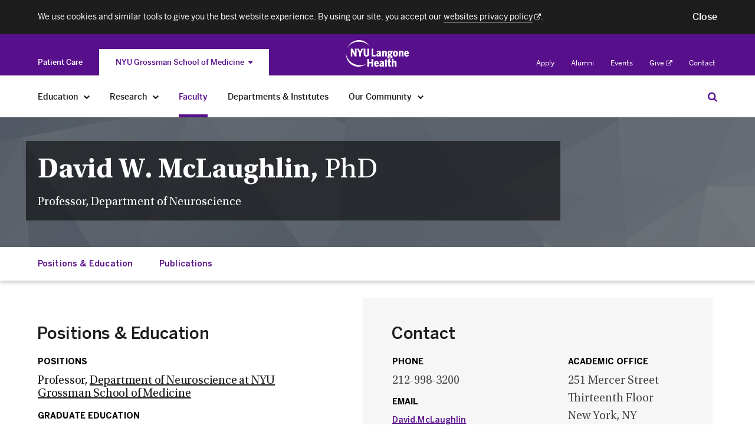

--- FILE ---
content_type: text/css
request_url: https://med.nyu.edu/profile/bundles/nyulangoneprofiles/build/nyu_app.bfa64a4f.css
body_size: 15795
content:
.profile-theme{background-color:#fff;font-family:BentonSans,sans-serif;margin-left:auto;margin-right:auto;max-width:100%;position:relative;-webkit-tap-highlight-color:rgba(0,0,0,0)}.profile-theme a,.profile-theme abbr,.profile-theme acronym,.profile-theme address,.profile-theme applet,.profile-theme article,.profile-theme aside,.profile-theme audio,.profile-theme b,.profile-theme big,.profile-theme blockquote,.profile-theme canvas,.profile-theme caption,.profile-theme center,.profile-theme cite,.profile-theme code,.profile-theme dd,.profile-theme del,.profile-theme details,.profile-theme dfn,.profile-theme div,.profile-theme dl,.profile-theme dt,.profile-theme em,.profile-theme embed,.profile-theme fieldset,.profile-theme figcaption,.profile-theme figure,.profile-theme footer,.profile-theme form,.profile-theme h1,.profile-theme h2,.profile-theme h3,.profile-theme h4,.profile-theme h5,.profile-theme h6,.profile-theme header,.profile-theme hgroup,.profile-theme i,.profile-theme iframe,.profile-theme img,.profile-theme ins,.profile-theme kbd,.profile-theme label,.profile-theme legend,.profile-theme li,.profile-theme mark,.profile-theme menu,.profile-theme nav,.profile-theme object,.profile-theme ol,.profile-theme output,.profile-theme p,.profile-theme pre,.profile-theme q,.profile-theme ruby,.profile-theme s,.profile-theme samp,.profile-theme section,.profile-theme small,.profile-theme span,.profile-theme strike,.profile-theme strong,.profile-theme sub,.profile-theme summary,.profile-theme sup,.profile-theme table,.profile-theme tbody,.profile-theme td,.profile-theme tfoot,.profile-theme th,.profile-theme thead,.profile-theme time,.profile-theme tr,.profile-theme tt,.profile-theme u,.profile-theme ul,.profile-theme var,.profile-theme video{border:0;font:inherit;font-size:100%;margin:0;padding:0;vertical-align:baseline}.profile-theme table{border-collapse:collapse;border-spacing:0}.profile-theme caption,.profile-theme td,.profile-theme th{font-weight:400;text-align:left;vertical-align:middle}.profile-theme blockquote,.profile-theme q{quotes:none}.profile-theme blockquote:after,.profile-theme blockquote:before,.profile-theme q:after,.profile-theme q:before{content:"";content:none}.profile-theme a img{border:none}.profile-theme:after{clear:both;content:" ";display:block}@media (min-width:1024px){.profile-theme>:last-child{padding-bottom:40px}}.slick-slider{box-sizing:border-box;-webkit-touch-callout:none;-ms-touch-action:pan-y;touch-action:pan-y;-webkit-user-select:none;-khtml-user-select:none;-moz-user-select:none;-ms-user-select:none;user-select:none;-webkit-tap-highlight-color:transparent}.slick-list,.slick-slider{display:block;position:relative}.slick-list{margin:0;overflow:hidden;padding:0}.slick-list:focus{outline:none}.slick-list.dragging{cursor:pointer;cursor:hand}.slick-slider .slick-list,.slick-slider .slick-track{-webkit-transform:translateZ(0);-moz-transform:translateZ(0);-ms-transform:translateZ(0);-o-transform:translateZ(0);transform:translateZ(0)}.slick-track{display:block;left:0;margin-left:auto;margin-right:auto;position:relative;top:0}.slick-track:after,.slick-track:before{content:"";display:table}.slick-track:after{clear:both}.slick-loading .slick-track{visibility:hidden}.slick-slide{display:none;float:left;height:100%;min-height:1px}[dir=rtl] .slick-slide{float:right}.slick-slide img{display:block}.slick-slide.slick-loading img{display:none}.slick-slide.dragging img{pointer-events:none}.slick-initialized .slick-slide{display:block}.slick-loading .slick-slide{visibility:hidden}.slick-vertical .slick-slide{border:1px solid transparent;display:block;height:auto}.slick-arrow.slick-hidden{display:none}@font-face{font-family:BentonSans;font-style:normal;font-weight:400;src:url(/profile/bundles/nyulangoneprofiles/build/fonts/BentonSans-Regular.b5ef53f3.eot);src:url(/profile/bundles/nyulangoneprofiles/build/fonts/BentonSans-Regular.b5ef53f3.eot?#iefix) format("embedded-opentype"),url(/profile/bundles/nyulangoneprofiles/build/fonts/BentonSans-Regular.302ef422.woff) format("woff"),url(/profile/bundles/nyulangoneprofiles/build/fonts/BentonSans-Regular.49946bd2.ttf) format("truetype"),url(/profile/bundles/nyulangoneprofiles/build/images/BentonSans-Regular.13eef28b.svg#BentonSans-Regular) format("svg")}@font-face{font-family:BentonSans;font-style:normal;font-weight:500;src:url(/profile/bundles/nyulangoneprofiles/build/fonts/BentonSans-Medium.5fbce964.eot);src:url(/profile/bundles/nyulangoneprofiles/build/fonts/BentonSans-Medium.5fbce964.eot?#iefix) format("embedded-opentype"),url(/profile/bundles/nyulangoneprofiles/build/fonts/BentonSans-Medium.144ec8ea.woff) format("woff"),url(/profile/bundles/nyulangoneprofiles/build/fonts/BentonSans-Medium.e4e6eb74.ttf) format("truetype"),url(/profile/bundles/nyulangoneprofiles/build/images/BentonSans-Medium.8e2d6f48.svg#BentonSans-Medium) format("svg")}@font-face{font-family:UtopiaStd;font-style:normal;font-weight:400;src:url(/profile/bundles/nyulangoneprofiles/build/fonts/UtopiaStd-Regular.81943d39.eot);src:url(/profile/bundles/nyulangoneprofiles/build/fonts/UtopiaStd-Regular.81943d39.eot?#iefix) format("embedded-opentype"),url(/profile/bundles/nyulangoneprofiles/build/fonts/UtopiaStd-Regular.6ecf24e3.woff) format("woff"),url(/profile/bundles/nyulangoneprofiles/build/fonts/UtopiaStd-Regular.7a1acdcd.ttf) format("truetype"),url(/profile/bundles/nyulangoneprofiles/build/images/UtopiaStd-Regular.c2a08dfe.svg#UtopiaStd-Regular) format("svg")}@font-face{font-family:BentonSans;font-style:normal;font-weight:700;src:url(/profile/bundles/nyulangoneprofiles/build/fonts/BentonSans-Bold.5e08772e.eot);src:url(/profile/bundles/nyulangoneprofiles/build/fonts/BentonSans-Bold.5e08772e.eot?#iefix) format("embedded-opentype"),url(/profile/bundles/nyulangoneprofiles/build/fonts/BentonSans-Bold.80a8c1d2.woff) format("woff"),url(/profile/bundles/nyulangoneprofiles/build/fonts/BentonSans-Bold.2a3e8bae.ttf) format("truetype"),url(/profile/bundles/nyulangoneprofiles/build/images/BentonSans-Bold.603e8995.svg#BentonSans-Bold) format("svg")}@font-face{font-family:UtopiaStd;font-style:normal;font-weight:700;src:url(/profile/bundles/nyulangoneprofiles/build/fonts/UtopiaStd-Bold.381a124b.eot);src:url(/profile/bundles/nyulangoneprofiles/build/fonts/UtopiaStd-Bold.381a124b.eot?#iefix) format("embedded-opentype"),url(/profile/bundles/nyulangoneprofiles/build/fonts/UtopiaStd-Bold.847aedf8.woff) format("woff"),url(/profile/bundles/nyulangoneprofiles/build/fonts/UtopiaStd-Bold.e033712b.ttf) format("truetype"),url(/profile/bundles/nyulangoneprofiles/build/images/UtopiaStd-Bold.2e509b32.svg#UtopiaStd-Bold) format("svg")}@font-face{font-family:med_nyu_edu-icons;font-style:normal;font-weight:400;src:url(/profile/bundles/nyulangoneprofiles/build/fonts/med_nyu_edu-icons.51a6d7f9.eot);src:url(/profile/bundles/nyulangoneprofiles/build/fonts/med_nyu_edu-icons.51a6d7f9.eot#iefix) format("embedded-opentype"),url(/profile/bundles/nyulangoneprofiles/build/fonts/med_nyu_edu-icons.6530bbc8.woff) format("woff"),url(/profile/bundles/nyulangoneprofiles/build/fonts/med_nyu_edu-icons.fa86f98c.ttf) format("truetype"),url(/profile/bundles/nyulangoneprofiles/build/images/med_nyu_edu-icons.4ee941b5.svg#med_nyu_edu-icons) format("svg")}.interests-timeline-tooltip__link .profile-theme body span.focus-visible,.interests-timeline-tooltip__link .profile-theme body span.focus-visible:active,.interests-timeline-tooltip__link .profile-theme body span.focus-visible:active:after,.interests-timeline-tooltip__link .profile-theme body span.focus-visible:after,.interests-timeline-tooltip__link .profile-theme body span.focus-visible:focus,.interests-timeline-tooltip__link .profile-theme body span.focus-visible:focus:after,.interests-timeline-tooltip__link .profile-theme body span.focus-visible:hover,.interests-timeline-tooltip__link .profile-theme body span.focus-visible:hover:after,.interests-timeline-tooltip__link .profile-theme html span.focus-visible,.interests-timeline-tooltip__link .profile-theme html span.focus-visible:active,.interests-timeline-tooltip__link .profile-theme html span.focus-visible:active:after,.interests-timeline-tooltip__link .profile-theme html span.focus-visible:after,.interests-timeline-tooltip__link .profile-theme html span.focus-visible:focus,.interests-timeline-tooltip__link .profile-theme html span.focus-visible:focus:after,.interests-timeline-tooltip__link .profile-theme html span.focus-visible:hover,.interests-timeline-tooltip__link .profile-theme html span.focus-visible:hover:after,.interests-timeline-tooltip__link body span.focus-visible,.interests-timeline-tooltip__link body span.focus-visible:active,.interests-timeline-tooltip__link body span.focus-visible:active:after,.interests-timeline-tooltip__link body span.focus-visible:active:focus,.interests-timeline-tooltip__link body span.focus-visible:active:focus:after,.interests-timeline-tooltip__link body span.focus-visible:after,.interests-timeline-tooltip__link body span.focus-visible:focus,.interests-timeline-tooltip__link body span.focus-visible:focus:after,.interests-timeline-tooltip__link body span.focus-visible:hover,.interests-timeline-tooltip__link body span.focus-visible:hover:after,.interests-timeline-tooltip__link html span.focus-visible,.interests-timeline-tooltip__link html span.focus-visible:active,.interests-timeline-tooltip__link html span.focus-visible:active:after,.interests-timeline-tooltip__link html span.focus-visible:active:focus,.interests-timeline-tooltip__link html span.focus-visible:active:focus:after,.interests-timeline-tooltip__link html span.focus-visible:after,.interests-timeline-tooltip__link html span.focus-visible:focus,.interests-timeline-tooltip__link html span.focus-visible:focus:after,.interests-timeline-tooltip__link html span.focus-visible:hover,.interests-timeline-tooltip__link html span.focus-visible:hover:after,.profile-theme .contact__heading body a.focus-visible,.profile-theme .contact__heading body a.focus-visible:active,.profile-theme .contact__heading body a.focus-visible:active:focus,.profile-theme .contact__heading body a.focus-visible:focus,.profile-theme .contact__heading body a.focus-visible:hover,.profile-theme .contact__heading html a.focus-visible,.profile-theme .contact__heading html a.focus-visible:active,.profile-theme .contact__heading html a.focus-visible:active:focus,.profile-theme .contact__heading html a.focus-visible:focus,.profile-theme .contact__heading html a.focus-visible:hover,.profile-theme .education__heading--narrow body a.focus-visible,.profile-theme .education__heading--narrow body a.focus-visible:active,.profile-theme .education__heading--narrow body a.focus-visible:active:focus,.profile-theme .education__heading--narrow body a.focus-visible:focus,.profile-theme .education__heading--narrow body a.focus-visible:hover,.profile-theme .education__heading--narrow html a.focus-visible,.profile-theme .education__heading--narrow html a.focus-visible:active,.profile-theme .education__heading--narrow html a.focus-visible:active:focus,.profile-theme .education__heading--narrow html a.focus-visible:focus,.profile-theme .education__heading--narrow html a.focus-visible:hover,.profile-theme .education__heading--narrowest body a.focus-visible,.profile-theme .education__heading--narrowest body a.focus-visible:active,.profile-theme .education__heading--narrowest body a.focus-visible:active:focus,.profile-theme .education__heading--narrowest body a.focus-visible:focus,.profile-theme .education__heading--narrowest body a.focus-visible:hover,.profile-theme .education__heading--narrowest html a.focus-visible,.profile-theme .education__heading--narrowest html a.focus-visible:active,.profile-theme .education__heading--narrowest html a.focus-visible:active:focus,.profile-theme .education__heading--narrowest html a.focus-visible:focus,.profile-theme .education__heading--narrowest html a.focus-visible:hover,.profile-theme .education__heading--wide body a.focus-visible,.profile-theme .education__heading--wide body a.focus-visible:active,.profile-theme .education__heading--wide body a.focus-visible:active:focus,.profile-theme .education__heading--wide body a.focus-visible:focus,.profile-theme .education__heading--wide body a.focus-visible:hover,.profile-theme .education__heading--wide html a.focus-visible,.profile-theme .education__heading--wide html a.focus-visible:active,.profile-theme .education__heading--wide html a.focus-visible:active:focus,.profile-theme .education__heading--wide html a.focus-visible:focus,.profile-theme .education__heading--wide html a.focus-visible:hover,.profile-theme .interests-timeline-tooltip__link body span.focus-visible,.profile-theme .interests-timeline-tooltip__link body span.focus-visible:active,.profile-theme .interests-timeline-tooltip__link body span.focus-visible:active:after,.profile-theme .interests-timeline-tooltip__link body span.focus-visible:after,.profile-theme .interests-timeline-tooltip__link body span.focus-visible:focus,.profile-theme .interests-timeline-tooltip__link body span.focus-visible:focus:after,.profile-theme .interests-timeline-tooltip__link body span.focus-visible:hover,.profile-theme .interests-timeline-tooltip__link body span.focus-visible:hover:after,.profile-theme .interests-timeline-tooltip__link html span.focus-visible,.profile-theme .interests-timeline-tooltip__link html span.focus-visible:active,.profile-theme .interests-timeline-tooltip__link html span.focus-visible:active:after,.profile-theme .interests-timeline-tooltip__link html span.focus-visible:after,.profile-theme .interests-timeline-tooltip__link html span.focus-visible:focus,.profile-theme .interests-timeline-tooltip__link html span.focus-visible:focus:after,.profile-theme .interests-timeline-tooltip__link html span.focus-visible:hover,.profile-theme .interests-timeline-tooltip__link html span.focus-visible:hover:after,.profile-theme .interests-timeline__heading body a.focus-visible,.profile-theme .interests-timeline__heading body a.focus-visible:active,.profile-theme .interests-timeline__heading body a.focus-visible:active:focus,.profile-theme .interests-timeline__heading body a.focus-visible:focus,.profile-theme .interests-timeline__heading body a.focus-visible:hover,.profile-theme .interests-timeline__heading html a.focus-visible,.profile-theme .interests-timeline__heading html a.focus-visible:active,.profile-theme .interests-timeline__heading html a.focus-visible:active:focus,.profile-theme .interests-timeline__heading html a.focus-visible:focus,.profile-theme .interests-timeline__heading html a.focus-visible:hover,.profile-theme .news__heading body a.focus-visible,.profile-theme .news__heading body a.focus-visible:active,.profile-theme .news__heading body a.focus-visible:active:focus,.profile-theme .news__heading body a.focus-visible:focus,.profile-theme .news__heading body a.focus-visible:hover,.profile-theme .news__heading html a.focus-visible,.profile-theme .news__heading html a.focus-visible:active,.profile-theme .news__heading html a.focus-visible:active:focus,.profile-theme .news__heading html a.focus-visible:focus,.profile-theme .news__heading html a.focus-visible:hover,.profile-theme .publication__link body span.focus-visible,.profile-theme .publication__link body span.focus-visible:active,.profile-theme .publication__link body span.focus-visible:active:after,.profile-theme .publication__link body span.focus-visible:active:focus,.profile-theme .publication__link body span.focus-visible:active:focus:after,.profile-theme .publication__link body span.focus-visible:after,.profile-theme .publication__link body span.focus-visible:focus,.profile-theme .publication__link body span.focus-visible:focus:after,.profile-theme .publication__link body span.focus-visible:hover,.profile-theme .publication__link body span.focus-visible:hover:after,.profile-theme .publication__link html span.focus-visible,.profile-theme .publication__link html span.focus-visible:active,.profile-theme .publication__link html span.focus-visible:active:after,.profile-theme .publication__link html span.focus-visible:active:focus,.profile-theme .publication__link html span.focus-visible:active:focus:after,.profile-theme .publication__link html span.focus-visible:after,.profile-theme .publication__link html span.focus-visible:focus,.profile-theme .publication__link html span.focus-visible:focus:after,.profile-theme .publication__link html span.focus-visible:hover,.profile-theme .publication__link html span.focus-visible:hover:after,.profile-theme .publications__heading body a.focus-visible,.profile-theme .publications__heading body a.focus-visible:active,.profile-theme .publications__heading body a.focus-visible:active:focus,.profile-theme .publications__heading body a.focus-visible:focus,.profile-theme .publications__heading body a.focus-visible:hover,.profile-theme .publications__heading html a.focus-visible,.profile-theme .publications__heading html a.focus-visible:active,.profile-theme .publications__heading html a.focus-visible:active:focus,.profile-theme .publications__heading html a.focus-visible:focus,.profile-theme .publications__heading html a.focus-visible:hover,.profile-theme .research-summary__text body a.focus-visible,.profile-theme .research-summary__text body a.focus-visible:active,.profile-theme .research-summary__text body a.focus-visible:active:focus,.profile-theme .research-summary__text body a.focus-visible:focus,.profile-theme .research-summary__text body a.focus-visible:hover,.profile-theme .research-summary__text html a.focus-visible,.profile-theme .research-summary__text html a.focus-visible:active,.profile-theme .research-summary__text html a.focus-visible:active:focus,.profile-theme .research-summary__text html a.focus-visible:focus,.profile-theme .research-summary__text html a.focus-visible:hover,.profile-theme .research__heading body a.focus-visible,.profile-theme .research__heading body a.focus-visible:active,.profile-theme .research__heading body a.focus-visible:active:focus,.profile-theme .research__heading body a.focus-visible:focus,.profile-theme .research__heading body a.focus-visible:hover,.profile-theme .research__heading html a.focus-visible,.profile-theme .research__heading html a.focus-visible:active,.profile-theme .research__heading html a.focus-visible:active:focus,.profile-theme .research__heading html a.focus-visible:focus,.profile-theme .research__heading html a.focus-visible:hover,.profile-theme .video__heading body a.focus-visible,.profile-theme .video__heading body a.focus-visible:active,.profile-theme .video__heading body a.focus-visible:active:focus,.profile-theme .video__heading body a.focus-visible:focus,.profile-theme .video__heading body a.focus-visible:hover,.profile-theme .video__heading html a.focus-visible,.profile-theme .video__heading html a.focus-visible:active,.profile-theme .video__heading html a.focus-visible:active:focus,.profile-theme .video__heading html a.focus-visible:focus,.profile-theme .video__heading html a.focus-visible:hover,.profile-theme body .button.focus-visible,.profile-theme body .contact__heading a.focus-visible,.profile-theme body .contact__heading a.focus-visible:active,.profile-theme body .contact__heading a.focus-visible:focus,.profile-theme body .contact__heading a.focus-visible:hover,.profile-theme body .education__heading--narrow a.focus-visible,.profile-theme body .education__heading--narrow a.focus-visible:active,.profile-theme body .education__heading--narrow a.focus-visible:focus,.profile-theme body .education__heading--narrow a.focus-visible:hover,.profile-theme body .education__heading--narrowest a.focus-visible,.profile-theme body .education__heading--narrowest a.focus-visible:active,.profile-theme body .education__heading--narrowest a.focus-visible:focus,.profile-theme body .education__heading--narrowest a.focus-visible:hover,.profile-theme body .education__heading--wide a.focus-visible,.profile-theme body .education__heading--wide a.focus-visible:active,.profile-theme body .education__heading--wide a.focus-visible:focus,.profile-theme body .education__heading--wide a.focus-visible:hover,.profile-theme body .focus-visible,.profile-theme body .focus-visible.button,.profile-theme body .focus-visible.button:active,.profile-theme body .focus-visible.button:active:focus,.profile-theme body .focus-visible.button:focus,.profile-theme body .focus-visible.button:hover,.profile-theme body .focus-visible.contact-item__link,.profile-theme body .focus-visible.contact-item__link:active,.profile-theme body .focus-visible.contact-item__link:active:focus,.profile-theme body .focus-visible.contact-item__link:focus,.profile-theme body .focus-visible.contact-item__link:hover,.profile-theme body .focus-visible.edit-profile__link,.profile-theme body .focus-visible.edit-profile__link:active,.profile-theme body .focus-visible.edit-profile__link:active:focus,.profile-theme body .focus-visible.edit-profile__link:focus,.profile-theme body .focus-visible.edit-profile__link:hover,.profile-theme body .focus-visible.interests-timeline-tooltip__link,.profile-theme body .focus-visible.interests-timeline-tooltip__link:active,.profile-theme body .focus-visible.interests-timeline-tooltip__link:focus,.profile-theme body .focus-visible.interests-timeline-tooltip__link:hover,.profile-theme body .focus-visible.link,.profile-theme body .focus-visible.link:active,.profile-theme body .focus-visible.link:active:focus,.profile-theme body .focus-visible.link:focus,.profile-theme body .focus-visible.link:hover,.profile-theme body .focus-visible.news-item__link,.profile-theme body .focus-visible.news-item__link:active,.profile-theme body .focus-visible.news-item__link:active:focus,.profile-theme body .focus-visible.news-item__link:focus,.profile-theme body .focus-visible.news-item__link:hover,.profile-theme body .focus-visible.news__arrow,.profile-theme body .focus-visible.news__arrow:active,.profile-theme body .focus-visible.news__arrow:active:focus,.profile-theme body .focus-visible.news__arrow:focus,.profile-theme body .focus-visible.news__arrow:hover,.profile-theme body .focus-visible.news__button,.profile-theme body .focus-visible.news__button:active,.profile-theme body .focus-visible.news__button:active:focus,.profile-theme body .focus-visible.news__button:focus,.profile-theme body .focus-visible.news__button:hover,.profile-theme body .focus-visible.pagination__item,.profile-theme body .focus-visible.pagination__item:active,.profile-theme body .focus-visible.pagination__item:active:focus,.profile-theme body .focus-visible.pagination__item:focus,.profile-theme body .focus-visible.pagination__item:hover,.profile-theme body .focus-visible.publication__link,.profile-theme body .focus-visible.publication__link:active,.profile-theme body .focus-visible.publication__link:active:focus,.profile-theme body .focus-visible.publication__link:focus,.profile-theme body .focus-visible.publication__link:hover,.profile-theme body .focus-visible.publications__button,.profile-theme body .focus-visible.publications__button:active,.profile-theme body .focus-visible.publications__button:active:focus,.profile-theme body .focus-visible.publications__button:focus,.profile-theme body .focus-visible.publications__button:hover,.profile-theme body .interests-timeline__heading a.focus-visible,.profile-theme body .interests-timeline__heading a.focus-visible:active,.profile-theme body .interests-timeline__heading a.focus-visible:focus,.profile-theme body .interests-timeline__heading a.focus-visible:hover,.profile-theme body .news__heading a.focus-visible,.profile-theme body .news__heading a.focus-visible:active,.profile-theme body .news__heading a.focus-visible:focus,.profile-theme body .news__heading a.focus-visible:hover,.profile-theme body .publication__link span.focus-visible,.profile-theme body .publication__link span.focus-visible:active,.profile-theme body .publication__link span.focus-visible:active:after,.profile-theme body .publication__link span.focus-visible:after,.profile-theme body .publication__link span.focus-visible:focus,.profile-theme body .publication__link span.focus-visible:focus:after,.profile-theme body .publication__link span.focus-visible:hover,.profile-theme body .publication__link span.focus-visible:hover:after,.profile-theme body .publications__heading a.focus-visible,.profile-theme body .publications__heading a.focus-visible:active,.profile-theme body .publications__heading a.focus-visible:focus,.profile-theme body .publications__heading a.focus-visible:hover,.profile-theme body .research-interests__text.focus-visible,.profile-theme body .research-summary__text a.focus-visible,.profile-theme body .research-summary__text a.focus-visible:active,.profile-theme body .research-summary__text a.focus-visible:active:focus,.profile-theme body .research-summary__text a.focus-visible:focus,.profile-theme body .research-summary__text a.focus-visible:hover,.profile-theme body .research-summary__text.focus-visible,.profile-theme body .research__heading a.focus-visible,.profile-theme body .research__heading a.focus-visible:active,.profile-theme body .research__heading a.focus-visible:focus,.profile-theme body .research__heading a.focus-visible:hover,.profile-theme body .video__heading a.focus-visible,.profile-theme body .video__heading a.focus-visible:active,.profile-theme body .video__heading a.focus-visible:focus,.profile-theme body .video__heading a.focus-visible:hover,.profile-theme html .button.focus-visible,.profile-theme html .contact__heading a.focus-visible,.profile-theme html .contact__heading a.focus-visible:active,.profile-theme html .contact__heading a.focus-visible:focus,.profile-theme html .contact__heading a.focus-visible:hover,.profile-theme html .education__heading--narrow a.focus-visible,.profile-theme html .education__heading--narrow a.focus-visible:active,.profile-theme html .education__heading--narrow a.focus-visible:focus,.profile-theme html .education__heading--narrow a.focus-visible:hover,.profile-theme html .education__heading--narrowest a.focus-visible,.profile-theme html .education__heading--narrowest a.focus-visible:active,.profile-theme html .education__heading--narrowest a.focus-visible:focus,.profile-theme html .education__heading--narrowest a.focus-visible:hover,.profile-theme html .education__heading--wide a.focus-visible,.profile-theme html .education__heading--wide a.focus-visible:active,.profile-theme html .education__heading--wide a.focus-visible:focus,.profile-theme html .education__heading--wide a.focus-visible:hover,.profile-theme html .focus-visible,.profile-theme html .focus-visible.button,.profile-theme html .focus-visible.button:active,.profile-theme html .focus-visible.button:active:focus,.profile-theme html .focus-visible.button:focus,.profile-theme html .focus-visible.button:hover,.profile-theme html .focus-visible.contact-item__link,.profile-theme html .focus-visible.contact-item__link:active,.profile-theme html .focus-visible.contact-item__link:active:focus,.profile-theme html .focus-visible.contact-item__link:focus,.profile-theme html .focus-visible.contact-item__link:hover,.profile-theme html .focus-visible.edit-profile__link,.profile-theme html .focus-visible.edit-profile__link:active,.profile-theme html .focus-visible.edit-profile__link:active:focus,.profile-theme html .focus-visible.edit-profile__link:focus,.profile-theme html .focus-visible.edit-profile__link:hover,.profile-theme html .focus-visible.interests-timeline-tooltip__link,.profile-theme html .focus-visible.interests-timeline-tooltip__link:active,.profile-theme html .focus-visible.interests-timeline-tooltip__link:focus,.profile-theme html .focus-visible.interests-timeline-tooltip__link:hover,.profile-theme html .focus-visible.link,.profile-theme html .focus-visible.link:active,.profile-theme html .focus-visible.link:active:focus,.profile-theme html .focus-visible.link:focus,.profile-theme html .focus-visible.link:hover,.profile-theme html .focus-visible.news-item__link,.profile-theme html .focus-visible.news-item__link:active,.profile-theme html .focus-visible.news-item__link:active:focus,.profile-theme html .focus-visible.news-item__link:focus,.profile-theme html .focus-visible.news-item__link:hover,.profile-theme html .focus-visible.news__arrow,.profile-theme html .focus-visible.news__arrow:active,.profile-theme html .focus-visible.news__arrow:active:focus,.profile-theme html .focus-visible.news__arrow:focus,.profile-theme html .focus-visible.news__arrow:hover,.profile-theme html .focus-visible.news__button,.profile-theme html .focus-visible.news__button:active,.profile-theme html .focus-visible.news__button:active:focus,.profile-theme html .focus-visible.news__button:focus,.profile-theme html .focus-visible.news__button:hover,.profile-theme html .focus-visible.pagination__item,.profile-theme html .focus-visible.pagination__item:active,.profile-theme html .focus-visible.pagination__item:active:focus,.profile-theme html .focus-visible.pagination__item:focus,.profile-theme html .focus-visible.pagination__item:hover,.profile-theme html .focus-visible.publication__link,.profile-theme html .focus-visible.publication__link:active,.profile-theme html .focus-visible.publication__link:active:focus,.profile-theme html .focus-visible.publication__link:focus,.profile-theme html .focus-visible.publication__link:hover,.profile-theme html .focus-visible.publications__button,.profile-theme html .focus-visible.publications__button:active,.profile-theme html .focus-visible.publications__button:active:focus,.profile-theme html .focus-visible.publications__button:focus,.profile-theme html .focus-visible.publications__button:hover,.profile-theme html .interests-timeline__heading a.focus-visible,.profile-theme html .interests-timeline__heading a.focus-visible:active,.profile-theme html .interests-timeline__heading a.focus-visible:focus,.profile-theme html .interests-timeline__heading a.focus-visible:hover,.profile-theme html .news__heading a.focus-visible,.profile-theme html .news__heading a.focus-visible:active,.profile-theme html .news__heading a.focus-visible:focus,.profile-theme html .news__heading a.focus-visible:hover,.profile-theme html .publication__link span.focus-visible,.profile-theme html .publication__link span.focus-visible:active,.profile-theme html .publication__link span.focus-visible:active:after,.profile-theme html .publication__link span.focus-visible:after,.profile-theme html .publication__link span.focus-visible:focus,.profile-theme html .publication__link span.focus-visible:focus:after,.profile-theme html .publication__link span.focus-visible:hover,.profile-theme html .publication__link span.focus-visible:hover:after,.profile-theme html .publications__heading a.focus-visible,.profile-theme html .publications__heading a.focus-visible:active,.profile-theme html .publications__heading a.focus-visible:focus,.profile-theme html .publications__heading a.focus-visible:hover,.profile-theme html .research-interests__text.focus-visible,.profile-theme html .research-summary__text a.focus-visible,.profile-theme html .research-summary__text a.focus-visible:active,.profile-theme html .research-summary__text a.focus-visible:active:focus,.profile-theme html .research-summary__text a.focus-visible:focus,.profile-theme html .research-summary__text a.focus-visible:hover,.profile-theme html .research-summary__text.focus-visible,.profile-theme html .research__heading a.focus-visible,.profile-theme html .research__heading a.focus-visible:active,.profile-theme html .research__heading a.focus-visible:focus,.profile-theme html .research__heading a.focus-visible:hover,.profile-theme html .video__heading a.focus-visible,.profile-theme html .video__heading a.focus-visible:active,.profile-theme html .video__heading a.focus-visible:focus,.profile-theme html .video__heading a.focus-visible:hover,body .focus-visible,body .focus-visible.interests-timeline-tooltip__link,body .focus-visible.interests-timeline-tooltip__link:active,body .focus-visible.interests-timeline-tooltip__link:active:focus,body .focus-visible.interests-timeline-tooltip__link:focus,body .focus-visible.interests-timeline-tooltip__link:hover,body .interests-timeline-tooltip__link .profile-theme span.focus-visible,body .interests-timeline-tooltip__link .profile-theme span.focus-visible:active,body .interests-timeline-tooltip__link .profile-theme span.focus-visible:active:after,body .interests-timeline-tooltip__link .profile-theme span.focus-visible:after,body .interests-timeline-tooltip__link .profile-theme span.focus-visible:focus,body .interests-timeline-tooltip__link .profile-theme span.focus-visible:focus:after,body .interests-timeline-tooltip__link .profile-theme span.focus-visible:hover,body .interests-timeline-tooltip__link .profile-theme span.focus-visible:hover:after,body .interests-timeline-tooltip__link span.focus-visible,body .interests-timeline-tooltip__link span.focus-visible:active,body .interests-timeline-tooltip__link span.focus-visible:active:after,body .interests-timeline-tooltip__link span.focus-visible:active:focus,body .interests-timeline-tooltip__link span.focus-visible:active:focus:after,body .interests-timeline-tooltip__link span.focus-visible:after,body .interests-timeline-tooltip__link span.focus-visible:focus,body .interests-timeline-tooltip__link span.focus-visible:focus:after,body .interests-timeline-tooltip__link span.focus-visible:hover,body .interests-timeline-tooltip__link span.focus-visible:hover:after,body .profile-theme .button.focus-visible,body .profile-theme .contact__heading a.focus-visible,body .profile-theme .contact__heading a.focus-visible:active,body .profile-theme .contact__heading a.focus-visible:active:focus,body .profile-theme .contact__heading a.focus-visible:focus,body .profile-theme .contact__heading a.focus-visible:hover,body .profile-theme .education__heading--narrow a.focus-visible,body .profile-theme .education__heading--narrow a.focus-visible:active,body .profile-theme .education__heading--narrow a.focus-visible:active:focus,body .profile-theme .education__heading--narrow a.focus-visible:focus,body .profile-theme .education__heading--narrow a.focus-visible:hover,body .profile-theme .education__heading--narrowest a.focus-visible,body .profile-theme .education__heading--narrowest a.focus-visible:active,body .profile-theme .education__heading--narrowest a.focus-visible:active:focus,body .profile-theme .education__heading--narrowest a.focus-visible:focus,body .profile-theme .education__heading--narrowest a.focus-visible:hover,body .profile-theme .education__heading--wide a.focus-visible,body .profile-theme .education__heading--wide a.focus-visible:active,body .profile-theme .education__heading--wide a.focus-visible:active:focus,body .profile-theme .education__heading--wide a.focus-visible:focus,body .profile-theme .education__heading--wide a.focus-visible:hover,body .profile-theme .focus-visible,body .profile-theme .focus-visible.button,body .profile-theme .focus-visible.button:active,body .profile-theme .focus-visible.button:active:focus,body .profile-theme .focus-visible.button:focus,body .profile-theme .focus-visible.button:hover,body .profile-theme .focus-visible.contact-item__link,body .profile-theme .focus-visible.contact-item__link:active,body .profile-theme .focus-visible.contact-item__link:active:focus,body .profile-theme .focus-visible.contact-item__link:focus,body .profile-theme .focus-visible.contact-item__link:hover,body .profile-theme .focus-visible.edit-profile__link,body .profile-theme .focus-visible.edit-profile__link:active,body .profile-theme .focus-visible.edit-profile__link:active:focus,body .profile-theme .focus-visible.edit-profile__link:focus,body .profile-theme .focus-visible.edit-profile__link:hover,body .profile-theme .focus-visible.interests-timeline-tooltip__link,body .profile-theme .focus-visible.interests-timeline-tooltip__link:active,body .profile-theme .focus-visible.interests-timeline-tooltip__link:focus,body .profile-theme .focus-visible.interests-timeline-tooltip__link:hover,body .profile-theme .focus-visible.link,body .profile-theme .focus-visible.link:active,body .profile-theme .focus-visible.link:active:focus,body .profile-theme .focus-visible.link:focus,body .profile-theme .focus-visible.link:hover,body .profile-theme .focus-visible.news-item__link,body .profile-theme .focus-visible.news-item__link:active,body .profile-theme .focus-visible.news-item__link:active:focus,body .profile-theme .focus-visible.news-item__link:focus,body .profile-theme .focus-visible.news-item__link:hover,body .profile-theme .focus-visible.news__arrow,body .profile-theme .focus-visible.news__arrow:active,body .profile-theme .focus-visible.news__arrow:active:focus,body .profile-theme .focus-visible.news__arrow:focus,body .profile-theme .focus-visible.news__arrow:hover,body .profile-theme .focus-visible.news__button,body .profile-theme .focus-visible.news__button:active,body .profile-theme .focus-visible.news__button:active:focus,body .profile-theme .focus-visible.news__button:focus,body .profile-theme .focus-visible.news__button:hover,body .profile-theme .focus-visible.pagination__item,body .profile-theme .focus-visible.pagination__item:active,body .profile-theme .focus-visible.pagination__item:active:focus,body .profile-theme .focus-visible.pagination__item:focus,body .profile-theme .focus-visible.pagination__item:hover,body .profile-theme .focus-visible.publication__link,body .profile-theme .focus-visible.publication__link:active,body .profile-theme .focus-visible.publication__link:active:focus,body .profile-theme .focus-visible.publication__link:focus,body .profile-theme .focus-visible.publication__link:hover,body .profile-theme .focus-visible.publications__button,body .profile-theme .focus-visible.publications__button:active,body .profile-theme .focus-visible.publications__button:active:focus,body .profile-theme .focus-visible.publications__button:focus,body .profile-theme .focus-visible.publications__button:hover,body .profile-theme .interests-timeline-tooltip__link span.focus-visible,body .profile-theme .interests-timeline-tooltip__link span.focus-visible:active,body .profile-theme .interests-timeline-tooltip__link span.focus-visible:active:after,body .profile-theme .interests-timeline-tooltip__link span.focus-visible:after,body .profile-theme .interests-timeline-tooltip__link span.focus-visible:focus,body .profile-theme .interests-timeline-tooltip__link span.focus-visible:focus:after,body .profile-theme .interests-timeline-tooltip__link span.focus-visible:hover,body .profile-theme .interests-timeline-tooltip__link span.focus-visible:hover:after,body .profile-theme .interests-timeline__heading a.focus-visible,body .profile-theme .interests-timeline__heading a.focus-visible:active,body .profile-theme .interests-timeline__heading a.focus-visible:active:focus,body .profile-theme .interests-timeline__heading a.focus-visible:focus,body .profile-theme .interests-timeline__heading a.focus-visible:hover,body .profile-theme .news__heading a.focus-visible,body .profile-theme .news__heading a.focus-visible:active,body .profile-theme .news__heading a.focus-visible:active:focus,body .profile-theme .news__heading a.focus-visible:focus,body .profile-theme .news__heading a.focus-visible:hover,body .profile-theme .publication__link span.focus-visible,body .profile-theme .publication__link span.focus-visible:active,body .profile-theme .publication__link span.focus-visible:active:after,body .profile-theme .publication__link span.focus-visible:active:focus,body .profile-theme .publication__link span.focus-visible:active:focus:after,body .profile-theme .publication__link span.focus-visible:after,body .profile-theme .publication__link span.focus-visible:focus,body .profile-theme .publication__link span.focus-visible:focus:after,body .profile-theme .publication__link span.focus-visible:hover,body .profile-theme .publication__link span.focus-visible:hover:after,body .profile-theme .publications__heading a.focus-visible,body .profile-theme .publications__heading a.focus-visible:active,body .profile-theme .publications__heading a.focus-visible:active:focus,body .profile-theme .publications__heading a.focus-visible:focus,body .profile-theme .publications__heading a.focus-visible:hover,body .profile-theme .research-interests__text.focus-visible,body .profile-theme .research-summary__text a.focus-visible,body .profile-theme .research-summary__text a.focus-visible:active,body .profile-theme .research-summary__text a.focus-visible:active:focus,body .profile-theme .research-summary__text a.focus-visible:focus,body .profile-theme .research-summary__text a.focus-visible:hover,body .profile-theme .research-summary__text.focus-visible,body .profile-theme .research__heading a.focus-visible,body .profile-theme .research__heading a.focus-visible:active,body .profile-theme .research__heading a.focus-visible:active:focus,body .profile-theme .research__heading a.focus-visible:focus,body .profile-theme .research__heading a.focus-visible:hover,body .profile-theme .video__heading a.focus-visible,body .profile-theme .video__heading a.focus-visible:active,body .profile-theme .video__heading a.focus-visible:active:focus,body .profile-theme .video__heading a.focus-visible:focus,body .profile-theme .video__heading a.focus-visible:hover,html .focus-visible,html .focus-visible.interests-timeline-tooltip__link,html .focus-visible.interests-timeline-tooltip__link:active,html .focus-visible.interests-timeline-tooltip__link:active:focus,html .focus-visible.interests-timeline-tooltip__link:focus,html .focus-visible.interests-timeline-tooltip__link:hover,html .interests-timeline-tooltip__link .profile-theme span.focus-visible,html .interests-timeline-tooltip__link .profile-theme span.focus-visible:active,html .interests-timeline-tooltip__link .profile-theme span.focus-visible:active:after,html .interests-timeline-tooltip__link .profile-theme span.focus-visible:after,html .interests-timeline-tooltip__link .profile-theme span.focus-visible:focus,html .interests-timeline-tooltip__link .profile-theme span.focus-visible:focus:after,html .interests-timeline-tooltip__link .profile-theme span.focus-visible:hover,html .interests-timeline-tooltip__link .profile-theme span.focus-visible:hover:after,html .interests-timeline-tooltip__link span.focus-visible,html .interests-timeline-tooltip__link span.focus-visible:active,html .interests-timeline-tooltip__link span.focus-visible:active:after,html .interests-timeline-tooltip__link span.focus-visible:active:focus,html .interests-timeline-tooltip__link span.focus-visible:active:focus:after,html .interests-timeline-tooltip__link span.focus-visible:after,html .interests-timeline-tooltip__link span.focus-visible:focus,html .interests-timeline-tooltip__link span.focus-visible:focus:after,html .interests-timeline-tooltip__link span.focus-visible:hover,html .interests-timeline-tooltip__link span.focus-visible:hover:after,html .profile-theme .button.focus-visible,html .profile-theme .contact__heading a.focus-visible,html .profile-theme .contact__heading a.focus-visible:active,html .profile-theme .contact__heading a.focus-visible:active:focus,html .profile-theme .contact__heading a.focus-visible:focus,html .profile-theme .contact__heading a.focus-visible:hover,html .profile-theme .education__heading--narrow a.focus-visible,html .profile-theme .education__heading--narrow a.focus-visible:active,html .profile-theme .education__heading--narrow a.focus-visible:active:focus,html .profile-theme .education__heading--narrow a.focus-visible:focus,html .profile-theme .education__heading--narrow a.focus-visible:hover,html .profile-theme .education__heading--narrowest a.focus-visible,html .profile-theme .education__heading--narrowest a.focus-visible:active,html .profile-theme .education__heading--narrowest a.focus-visible:active:focus,html .profile-theme .education__heading--narrowest a.focus-visible:focus,html .profile-theme .education__heading--narrowest a.focus-visible:hover,html .profile-theme .education__heading--wide a.focus-visible,html .profile-theme .education__heading--wide a.focus-visible:active,html .profile-theme .education__heading--wide a.focus-visible:active:focus,html .profile-theme .education__heading--wide a.focus-visible:focus,html .profile-theme .education__heading--wide a.focus-visible:hover,html .profile-theme .focus-visible,html .profile-theme .focus-visible.button,html .profile-theme .focus-visible.button:active,html .profile-theme .focus-visible.button:active:focus,html .profile-theme .focus-visible.button:focus,html .profile-theme .focus-visible.button:hover,html .profile-theme .focus-visible.contact-item__link,html .profile-theme .focus-visible.contact-item__link:active,html .profile-theme .focus-visible.contact-item__link:active:focus,html .profile-theme .focus-visible.contact-item__link:focus,html .profile-theme .focus-visible.contact-item__link:hover,html .profile-theme .focus-visible.edit-profile__link,html .profile-theme .focus-visible.edit-profile__link:active,html .profile-theme .focus-visible.edit-profile__link:active:focus,html .profile-theme .focus-visible.edit-profile__link:focus,html .profile-theme .focus-visible.edit-profile__link:hover,html .profile-theme .focus-visible.interests-timeline-tooltip__link,html .profile-theme .focus-visible.interests-timeline-tooltip__link:active,html .profile-theme .focus-visible.interests-timeline-tooltip__link:focus,html .profile-theme .focus-visible.interests-timeline-tooltip__link:hover,html .profile-theme .focus-visible.link,html .profile-theme .focus-visible.link:active,html .profile-theme .focus-visible.link:active:focus,html .profile-theme .focus-visible.link:focus,html .profile-theme .focus-visible.link:hover,html .profile-theme .focus-visible.news-item__link,html .profile-theme .focus-visible.news-item__link:active,html .profile-theme .focus-visible.news-item__link:active:focus,html .profile-theme .focus-visible.news-item__link:focus,html .profile-theme .focus-visible.news-item__link:hover,html .profile-theme .focus-visible.news__arrow,html .profile-theme .focus-visible.news__arrow:active,html .profile-theme .focus-visible.news__arrow:active:focus,html .profile-theme .focus-visible.news__arrow:focus,html .profile-theme .focus-visible.news__arrow:hover,html .profile-theme .focus-visible.news__button,html .profile-theme .focus-visible.news__button:active,html .profile-theme .focus-visible.news__button:active:focus,html .profile-theme .focus-visible.news__button:focus,html .profile-theme .focus-visible.news__button:hover,html .profile-theme .focus-visible.pagination__item,html .profile-theme .focus-visible.pagination__item:active,html .profile-theme .focus-visible.pagination__item:active:focus,html .profile-theme .focus-visible.pagination__item:focus,html .profile-theme .focus-visible.pagination__item:hover,html .profile-theme .focus-visible.publication__link,html .profile-theme .focus-visible.publication__link:active,html .profile-theme .focus-visible.publication__link:active:focus,html .profile-theme .focus-visible.publication__link:focus,html .profile-theme .focus-visible.publication__link:hover,html .profile-theme .focus-visible.publications__button,html .profile-theme .focus-visible.publications__button:active,html .profile-theme .focus-visible.publications__button:active:focus,html .profile-theme .focus-visible.publications__button:focus,html .profile-theme .focus-visible.publications__button:hover,html .profile-theme .interests-timeline-tooltip__link span.focus-visible,html .profile-theme .interests-timeline-tooltip__link span.focus-visible:active,html .profile-theme .interests-timeline-tooltip__link span.focus-visible:active:after,html .profile-theme .interests-timeline-tooltip__link span.focus-visible:after,html .profile-theme .interests-timeline-tooltip__link span.focus-visible:focus,html .profile-theme .interests-timeline-tooltip__link span.focus-visible:focus:after,html .profile-theme .interests-timeline-tooltip__link span.focus-visible:hover,html .profile-theme .interests-timeline-tooltip__link span.focus-visible:hover:after,html .profile-theme .interests-timeline__heading a.focus-visible,html .profile-theme .interests-timeline__heading a.focus-visible:active,html .profile-theme .interests-timeline__heading a.focus-visible:active:focus,html .profile-theme .interests-timeline__heading a.focus-visible:focus,html .profile-theme .interests-timeline__heading a.focus-visible:hover,html .profile-theme .news__heading a.focus-visible,html .profile-theme .news__heading a.focus-visible:active,html .profile-theme .news__heading a.focus-visible:active:focus,html .profile-theme .news__heading a.focus-visible:focus,html .profile-theme .news__heading a.focus-visible:hover,html .profile-theme .publication__link span.focus-visible,html .profile-theme .publication__link span.focus-visible:active,html .profile-theme .publication__link span.focus-visible:active:after,html .profile-theme .publication__link span.focus-visible:active:focus,html .profile-theme .publication__link span.focus-visible:active:focus:after,html .profile-theme .publication__link span.focus-visible:after,html .profile-theme .publication__link span.focus-visible:focus,html .profile-theme .publication__link span.focus-visible:focus:after,html .profile-theme .publication__link span.focus-visible:hover,html .profile-theme .publication__link span.focus-visible:hover:after,html .profile-theme .publications__heading a.focus-visible,html .profile-theme .publications__heading a.focus-visible:active,html .profile-theme .publications__heading a.focus-visible:active:focus,html .profile-theme .publications__heading a.focus-visible:focus,html .profile-theme .publications__heading a.focus-visible:hover,html .profile-theme .research-interests__text.focus-visible,html .profile-theme .research-summary__text a.focus-visible,html .profile-theme .research-summary__text a.focus-visible:active,html .profile-theme .research-summary__text a.focus-visible:active:focus,html .profile-theme .research-summary__text a.focus-visible:focus,html .profile-theme .research-summary__text a.focus-visible:hover,html .profile-theme .research-summary__text.focus-visible,html .profile-theme .research__heading a.focus-visible,html .profile-theme .research__heading a.focus-visible:active,html .profile-theme .research__heading a.focus-visible:active:focus,html .profile-theme .research__heading a.focus-visible:focus,html .profile-theme .research__heading a.focus-visible:hover,html .profile-theme .video__heading a.focus-visible,html .profile-theme .video__heading a.focus-visible:active,html .profile-theme .video__heading a.focus-visible:active:focus,html .profile-theme .video__heading a.focus-visible:focus,html .profile-theme .video__heading a.focus-visible:hover{outline:3px solid #007bcb;overflow:-moz-hidde-unscrollable;transform:translateZ(0)}@media (min-width:0) and (max-width:1023px){body,html{-webkit-text-size-adjust:none}}html{min-height:101%}body{margin:0;position:relative}.focus-visible,.focus-visible.interests-timeline-tooltip__link,.focus-visible.interests-timeline-tooltip__link:active,.focus-visible.interests-timeline-tooltip__link:active:focus,.focus-visible.interests-timeline-tooltip__link:focus,.focus-visible.interests-timeline-tooltip__link:hover,.interests-timeline-tooltip__link .profile-theme span.focus-visible,.interests-timeline-tooltip__link .profile-theme span.focus-visible:active,.interests-timeline-tooltip__link .profile-theme span.focus-visible:active:after,.interests-timeline-tooltip__link .profile-theme span.focus-visible:after,.interests-timeline-tooltip__link .profile-theme span.focus-visible:focus,.interests-timeline-tooltip__link .profile-theme span.focus-visible:focus:after,.interests-timeline-tooltip__link .profile-theme span.focus-visible:hover,.interests-timeline-tooltip__link .profile-theme span.focus-visible:hover:after,.interests-timeline-tooltip__link span.focus-visible,.interests-timeline-tooltip__link span.focus-visible:active,.interests-timeline-tooltip__link span.focus-visible:active:after,.interests-timeline-tooltip__link span.focus-visible:active:focus,.interests-timeline-tooltip__link span.focus-visible:active:focus:after,.interests-timeline-tooltip__link span.focus-visible:after,.interests-timeline-tooltip__link span.focus-visible:focus,.interests-timeline-tooltip__link span.focus-visible:focus:after,.interests-timeline-tooltip__link span.focus-visible:hover,.interests-timeline-tooltip__link span.focus-visible:hover:after,.profile-theme .button.focus-visible,.profile-theme .contact__heading a.focus-visible,.profile-theme .contact__heading a.focus-visible:active,.profile-theme .contact__heading a.focus-visible:active:focus,.profile-theme .contact__heading a.focus-visible:focus,.profile-theme .contact__heading a.focus-visible:hover,.profile-theme .education__heading--narrow a.focus-visible,.profile-theme .education__heading--narrow a.focus-visible:active,.profile-theme .education__heading--narrow a.focus-visible:active:focus,.profile-theme .education__heading--narrow a.focus-visible:focus,.profile-theme .education__heading--narrow a.focus-visible:hover,.profile-theme .education__heading--narrowest a.focus-visible,.profile-theme .education__heading--narrowest a.focus-visible:active,.profile-theme .education__heading--narrowest a.focus-visible:active:focus,.profile-theme .education__heading--narrowest a.focus-visible:focus,.profile-theme .education__heading--narrowest a.focus-visible:hover,.profile-theme .education__heading--wide a.focus-visible,.profile-theme .education__heading--wide a.focus-visible:active,.profile-theme .education__heading--wide a.focus-visible:active:focus,.profile-theme .education__heading--wide a.focus-visible:focus,.profile-theme .education__heading--wide a.focus-visible:hover,.profile-theme .focus-visible,.profile-theme .focus-visible.button:active,.profile-theme .focus-visible.button:active:focus,.profile-theme .focus-visible.button:focus,.profile-theme .focus-visible.button:hover,.profile-theme .focus-visible.contact-item__link,.profile-theme .focus-visible.contact-item__link:active,.profile-theme .focus-visible.contact-item__link:active:focus,.profile-theme .focus-visible.contact-item__link:focus,.profile-theme .focus-visible.contact-item__link:hover,.profile-theme .focus-visible.edit-profile__link,.profile-theme .focus-visible.edit-profile__link:active,.profile-theme .focus-visible.edit-profile__link:active:focus,.profile-theme .focus-visible.edit-profile__link:focus,.profile-theme .focus-visible.edit-profile__link:hover,.profile-theme .focus-visible.interests-timeline-tooltip__link,.profile-theme .focus-visible.interests-timeline-tooltip__link:active,.profile-theme .focus-visible.interests-timeline-tooltip__link:focus,.profile-theme .focus-visible.interests-timeline-tooltip__link:hover,.profile-theme .focus-visible.link,.profile-theme .focus-visible.link:active,.profile-theme .focus-visible.link:focus,.profile-theme .focus-visible.link:hover,.profile-theme .focus-visible.news-item__link,.profile-theme .focus-visible.news-item__link:active,.profile-theme .focus-visible.news-item__link:active:focus,.profile-theme .focus-visible.news-item__link:focus,.profile-theme .focus-visible.news-item__link:hover,.profile-theme .focus-visible.news__arrow,.profile-theme .focus-visible.news__arrow:active,.profile-theme .focus-visible.news__arrow:active:focus,.profile-theme .focus-visible.news__arrow:focus,.profile-theme .focus-visible.news__arrow:hover,.profile-theme .focus-visible.news__button,.profile-theme .focus-visible.news__button:active,.profile-theme .focus-visible.news__button:active:focus,.profile-theme .focus-visible.news__button:focus,.profile-theme .focus-visible.news__button:hover,.profile-theme .focus-visible.pagination__item,.profile-theme .focus-visible.pagination__item:active,.profile-theme .focus-visible.pagination__item:active:focus,.profile-theme .focus-visible.pagination__item:focus,.profile-theme .focus-visible.pagination__item:hover,.profile-theme .focus-visible.publication__link,.profile-theme .focus-visible.publication__link:active,.profile-theme .focus-visible.publication__link:active:focus,.profile-theme .focus-visible.publication__link:focus,.profile-theme .focus-visible.publication__link:hover,.profile-theme .focus-visible.publications__button,.profile-theme .focus-visible.publications__button:active,.profile-theme .focus-visible.publications__button:active:focus,.profile-theme .focus-visible.publications__button:focus,.profile-theme .focus-visible.publications__button:hover,.profile-theme .interests-timeline-tooltip__link span.focus-visible,.profile-theme .interests-timeline-tooltip__link span.focus-visible:active,.profile-theme .interests-timeline-tooltip__link span.focus-visible:active:after,.profile-theme .interests-timeline-tooltip__link span.focus-visible:after,.profile-theme .interests-timeline-tooltip__link span.focus-visible:focus,.profile-theme .interests-timeline-tooltip__link span.focus-visible:focus:after,.profile-theme .interests-timeline-tooltip__link span.focus-visible:hover,.profile-theme .interests-timeline-tooltip__link span.focus-visible:hover:after,.profile-theme .interests-timeline__heading a.focus-visible,.profile-theme .interests-timeline__heading a.focus-visible:active,.profile-theme .interests-timeline__heading a.focus-visible:active:focus,.profile-theme .interests-timeline__heading a.focus-visible:focus,.profile-theme .interests-timeline__heading a.focus-visible:hover,.profile-theme .news__heading a.focus-visible,.profile-theme .news__heading a.focus-visible:active,.profile-theme .news__heading a.focus-visible:active:focus,.profile-theme .news__heading a.focus-visible:focus,.profile-theme .news__heading a.focus-visible:hover,.profile-theme .publication__link span.focus-visible,.profile-theme .publication__link span.focus-visible:active,.profile-theme .publication__link span.focus-visible:active:after,.profile-theme .publication__link span.focus-visible:active:focus,.profile-theme .publication__link span.focus-visible:active:focus:after,.profile-theme .publication__link span.focus-visible:after,.profile-theme .publication__link span.focus-visible:focus,.profile-theme .publication__link span.focus-visible:focus:after,.profile-theme .publication__link span.focus-visible:hover,.profile-theme .publication__link span.focus-visible:hover:after,.profile-theme .publications__heading a.focus-visible,.profile-theme .publications__heading a.focus-visible:active,.profile-theme .publications__heading a.focus-visible:active:focus,.profile-theme .publications__heading a.focus-visible:focus,.profile-theme .publications__heading a.focus-visible:hover,.profile-theme .research-interests__text.focus-visible,.profile-theme .research-summary__text a.focus-visible,.profile-theme .research-summary__text a.focus-visible:active,.profile-theme .research-summary__text a.focus-visible:active:focus,.profile-theme .research-summary__text a.focus-visible:focus,.profile-theme .research-summary__text a.focus-visible:hover,.profile-theme .research-summary__text.focus-visible,.profile-theme .research__heading a.focus-visible,.profile-theme .research__heading a.focus-visible:active,.profile-theme .research__heading a.focus-visible:focus,.profile-theme .research__heading a.focus-visible:hover,.profile-theme .video__heading a.focus-visible,.profile-theme .video__heading a.focus-visible:active,.profile-theme .video__heading a.focus-visible:focus,.profile-theme .video__heading a.focus-visible:hover{outline:3px solid #007bcb;overflow:-moz-hidde-unscrollable;transform:translateZ(0)}.interests-timeline-tooltip__link,.interests-timeline-tooltip__link span,.interests-timeline-tooltip__link span:active:after,.interests-timeline-tooltip__link span:after,.interests-timeline-tooltip__link span:focus:after,.interests-timeline-tooltip__link span:hover:after,.interests-timeline-tooltip__link:active,.interests-timeline-tooltip__link:focus,.interests-timeline-tooltip__link:hover,.profile-theme .contact-item__link,.profile-theme .contact__heading a,.profile-theme .contact__heading a:active,.profile-theme .contact__heading a:focus,.profile-theme .contact__heading a:hover,.profile-theme .edit-profile__link,.profile-theme .education__heading--narrow a,.profile-theme .education__heading--narrow a:active,.profile-theme .education__heading--narrow a:focus,.profile-theme .education__heading--narrow a:hover,.profile-theme .education__heading--narrowest a,.profile-theme .education__heading--narrowest a:active,.profile-theme .education__heading--narrowest a:focus,.profile-theme .education__heading--narrowest a:hover,.profile-theme .education__heading--wide a,.profile-theme .education__heading--wide a:active,.profile-theme .education__heading--wide a:focus,.profile-theme .education__heading--wide a:hover,.profile-theme .interests-timeline__heading a,.profile-theme .interests-timeline__heading a:active,.profile-theme .interests-timeline__heading a:focus,.profile-theme .interests-timeline__heading a:hover,.profile-theme .link,.profile-theme .news__heading a,.profile-theme .news__heading a:active,.profile-theme .news__heading a:focus,.profile-theme .news__heading a:hover,.profile-theme .pagination__item,.profile-theme .pagination__item:active,.profile-theme .pagination__item:focus,.profile-theme .pagination__item:hover,.profile-theme .publication__link,.profile-theme .publication__link span,.profile-theme .publication__link span:active:after,.profile-theme .publication__link span:after,.profile-theme .publication__link span:focus:after,.profile-theme .publication__link span:hover:after,.profile-theme .publication__link:active,.profile-theme .publication__link:focus,.profile-theme .publication__link:hover,.profile-theme .publications__heading a,.profile-theme .publications__heading a:active,.profile-theme .publications__heading a:focus,.profile-theme .publications__heading a:hover,.profile-theme .research__heading a,.profile-theme .research__heading a:active,.profile-theme .research__heading a:focus,.profile-theme .research__heading a:hover,.profile-theme .video__heading a,.profile-theme .video__heading a:active,.profile-theme .video__heading a:focus,.profile-theme .video__heading a:hover{outline:none;text-decoration:none}.interests-timeline-tooltip__link span:active,.interests-timeline-tooltip__link span:focus,.interests-timeline-tooltip__link span:hover,.profile-theme .contact-item__link:active,.profile-theme .contact-item__link:focus,.profile-theme .contact-item__link:hover,.profile-theme .edit-profile__link:active,.profile-theme .edit-profile__link:focus,.profile-theme .edit-profile__link:hover,.profile-theme .link:active,.profile-theme .link:focus,.profile-theme .link:hover,.profile-theme .publication__link span:active,.profile-theme .publication__link span:focus,.profile-theme .publication__link span:hover{outline:none;text-decoration:underline}.capitalized{text-transform:capitalize}.italic{font-style:italic}@media (min-width:1024px){.divider:after{border-bottom:1px solid #939393}}.js-focus-visible :focus:not(.focus-visible){outline:none}.interests-timeline-tooltip{cursor:auto!important}@media (min-width:0) and (max-width:619px){.interests-timeline-tooltip{padding-top:9px;width:100%}}@media (min-width:620px) and (max-width:1023px){.interests-timeline-tooltip{padding-top:13px;width:545px}}@media (min-width:1024px){.interests-timeline-tooltip{padding-top:13px;width:580px}}.interests-timeline-tooltip .arrow{display:block;position:absolute}.interests-timeline-tooltip .arrow:before{content:" ";display:block;height:0;position:absolute;width:4px}@media (min-width:0) and (max-width:619px){.interests-timeline-tooltip .arrow:before{border-bottom:12px solid #979797;border-left:8px solid transparent;border-right:8px solid transparent;right:-10px;top:-12px}}@media (min-width:620px){.interests-timeline-tooltip .arrow:before{border-bottom:18px solid #979797;border-left:12px solid transparent;border-right:12px solid transparent;right:-14px;top:-16px}}.interests-timeline-tooltip .arrow:after{content:" ";display:block;height:0;position:absolute;width:2px}@media (min-width:0) and (max-width:619px){.interests-timeline-tooltip .arrow:after{border-bottom:14px solid #fff;border-left:8px solid transparent;border-right:8px solid transparent;right:-9px;top:-11px}}@media (min-width:620px){.interests-timeline-tooltip .arrow:after{border-bottom:18px solid #fff;border-left:12px solid transparent;border-right:12px solid transparent;right:-13px;top:-15px}}.interests-timeline-tooltip.is-hidden{display:none}.interests-timeline-tooltip__inner{background:#fff;border:2px solid #979797}@media (min-width:0) and (max-width:619px){.interests-timeline-tooltip__inner{padding:22px}}@media (min-width:620px) and (max-width:1023px){.interests-timeline-tooltip__inner{padding:20px 15px}}@media (min-width:1024px){.interests-timeline-tooltip__inner{padding:20px 20px 22px}}.interests-timeline-tooltip__title{color:#1d1d1d;font-family:UtopiaStd,serif;font-size:15px;font-weight:400;line-height:15px;margin-bottom:15px;margin-top:0}@media (min-width:620px) and (max-width:1023px){.interests-timeline-tooltip__title{font-size:20px}}@media (min-width:1024px){.interests-timeline-tooltip__title{font-size:20px}}@media (min-width:620px) and (max-width:1023px){.interests-timeline-tooltip__title{line-height:20px}}@media (min-width:1024px){.interests-timeline-tooltip__title{line-height:20px}}.interests-timeline-tooltip__link{display:inline-block}.interests-timeline-tooltip__link:active span,.interests-timeline-tooltip__link:active span:after,.interests-timeline-tooltip__link:active:focus span,.interests-timeline-tooltip__link:active:focus span:after,.interests-timeline-tooltip__link:focus span,.interests-timeline-tooltip__link:focus span:after,.interests-timeline-tooltip__link:hover span,.interests-timeline-tooltip__link:hover span:after{color:#9a33cd}.interests-timeline-tooltip__link span:after{color:#5d1889;content:"\e900";font-family:med_nyu_edu-icons!important;font-style:normal;font-weight:400;line-height:1;text-decoration:inherit;text-rendering:optimizeLegibility;text-transform:none;speak:none;font-variant:normal;-webkit-font-smoothing:antialiased;-moz-osx-font-smoothing:grayscale;font-smooth:antialiased;display:inline-block;font-size:16px;line-height:16px;padding-left:8px}.interests-timeline-tooltip__name{color:#1d1d1d;display:inline-block;font-family:BentonSans,sans-serif;font-size:16px;font-weight:500;letter-spacing:.2px;line-height:24px}@media (min-width:620px) and (max-width:1023px){.interests-timeline-tooltip__name{font-size:18px}}@media (min-width:1024px){.interests-timeline-tooltip__name{font-size:18px}}@media (min-width:620px) and (max-width:1023px){.interests-timeline-tooltip__name{line-height:27px}}@media (min-width:1024px){.interests-timeline-tooltip__name{letter-spacing:normal;line-height:27px}}.interests-timeline-tooltip__coauthors{color:#363d45;font-family:BentonSans,sans-serif;font-size:12px;font-weight:400;line-height:14px;margin-bottom:0}@media (min-width:620px) and (max-width:1023px){.interests-timeline-tooltip__coauthors{font-size:14px}}@media (min-width:1024px){.interests-timeline-tooltip__coauthors{font-size:14px}}@media (min-width:620px) and (max-width:1023px){.interests-timeline-tooltip__coauthors{line-height:16px}}@media (min-width:1024px){.interests-timeline-tooltip__coauthors{line-height:16px}}@media (min-width:0) and (max-width:619px){.interests-timeline-tooltip__coauthors{margin-top:10px}}@media (min-width:620px) and (max-width:1023px){.interests-timeline-tooltip__coauthors{margin-top:15px}}@media (min-width:1024px){.interests-timeline-tooltip__coauthors{margin-top:10px}}.interests-timeline-tooltip__extra-data{color:#363d45;font-family:BentonSans,sans-serif;font-size:12px;font-weight:400;line-height:14px;margin-bottom:0}@media (min-width:620px) and (max-width:1023px){.interests-timeline-tooltip__extra-data{font-size:14px}}@media (min-width:1024px){.interests-timeline-tooltip__extra-data{font-size:14px}}@media (min-width:620px) and (max-width:1023px){.interests-timeline-tooltip__extra-data{line-height:16px}}@media (min-width:1024px){.interests-timeline-tooltip__extra-data{line-height:16px}}@media (min-width:0) and (max-width:619px){.interests-timeline-tooltip__extra-data{margin-top:15px}}@media (min-width:620px) and (max-width:1023px){.interests-timeline-tooltip__extra-data{margin-top:20px}}@media (min-width:1024px){.interests-timeline-tooltip__extra-data{margin-top:20px}}.nyuuninav--utility-nav-item__link.focus-visible{transform:none!important}.emergency-banner{background:none!important;padding:0!important}.emergency-banner p{margin:0}.emergency-banner #nyumc-alerts{max-width:1200px;width:100%}.interests-timeline-tooltip__link .profile-theme span.focus-visible,.interests-timeline-tooltip__link .profile-theme span.focus-visible:active,.interests-timeline-tooltip__link .profile-theme span.focus-visible:active:after,.interests-timeline-tooltip__link .profile-theme span.focus-visible:after,.interests-timeline-tooltip__link .profile-theme span.focus-visible:focus,.interests-timeline-tooltip__link .profile-theme span.focus-visible:focus:after,.interests-timeline-tooltip__link .profile-theme span.focus-visible:hover,.interests-timeline-tooltip__link .profile-theme span.focus-visible:hover:after,.profile-theme .button.focus-visible,.profile-theme .contact__heading a.focus-visible,.profile-theme .contact__heading a.focus-visible:active,.profile-theme .contact__heading a.focus-visible:focus,.profile-theme .contact__heading a.focus-visible:hover,.profile-theme .education__heading--narrow a.focus-visible,.profile-theme .education__heading--narrow a.focus-visible:active,.profile-theme .education__heading--narrow a.focus-visible:focus,.profile-theme .education__heading--narrow a.focus-visible:hover,.profile-theme .education__heading--narrowest a.focus-visible,.profile-theme .education__heading--narrowest a.focus-visible:active,.profile-theme .education__heading--narrowest a.focus-visible:focus,.profile-theme .education__heading--narrowest a.focus-visible:hover,.profile-theme .education__heading--wide a.focus-visible,.profile-theme .education__heading--wide a.focus-visible:active,.profile-theme .education__heading--wide a.focus-visible:focus,.profile-theme .education__heading--wide a.focus-visible:hover,.profile-theme .focus-visible,.profile-theme .focus-visible.button:active,.profile-theme .focus-visible.button:active:focus,.profile-theme .focus-visible.button:focus,.profile-theme .focus-visible.button:hover,.profile-theme .focus-visible.contact-item__link,.profile-theme .focus-visible.contact-item__link:active,.profile-theme .focus-visible.contact-item__link:focus,.profile-theme .focus-visible.contact-item__link:hover,.profile-theme .focus-visible.edit-profile__link,.profile-theme .focus-visible.edit-profile__link:active,.profile-theme .focus-visible.edit-profile__link:focus,.profile-theme .focus-visible.edit-profile__link:hover,.profile-theme .focus-visible.interests-timeline-tooltip__link,.profile-theme .focus-visible.interests-timeline-tooltip__link:active,.profile-theme .focus-visible.interests-timeline-tooltip__link:focus,.profile-theme .focus-visible.interests-timeline-tooltip__link:hover,.profile-theme .focus-visible.link,.profile-theme .focus-visible.link:active,.profile-theme .focus-visible.link:focus,.profile-theme .focus-visible.link:hover,.profile-theme .focus-visible.news-item__link,.profile-theme .focus-visible.news-item__link:active,.profile-theme .focus-visible.news-item__link:active:focus,.profile-theme .focus-visible.news-item__link:focus,.profile-theme .focus-visible.news-item__link:hover,.profile-theme .focus-visible.news__arrow,.profile-theme .focus-visible.news__arrow:active,.profile-theme .focus-visible.news__arrow:active:focus,.profile-theme .focus-visible.news__arrow:focus,.profile-theme .focus-visible.news__arrow:hover,.profile-theme .focus-visible.news__button,.profile-theme .focus-visible.news__button:active,.profile-theme .focus-visible.news__button:active:focus,.profile-theme .focus-visible.news__button:focus,.profile-theme .focus-visible.news__button:hover,.profile-theme .focus-visible.pagination__item,.profile-theme .focus-visible.pagination__item:active,.profile-theme .focus-visible.pagination__item:focus,.profile-theme .focus-visible.pagination__item:hover,.profile-theme .focus-visible.publication__link,.profile-theme .focus-visible.publication__link:active,.profile-theme .focus-visible.publication__link:focus,.profile-theme .focus-visible.publication__link:hover,.profile-theme .focus-visible.publications__button,.profile-theme .focus-visible.publications__button:active,.profile-theme .focus-visible.publications__button:active:focus,.profile-theme .focus-visible.publications__button:focus,.profile-theme .focus-visible.publications__button:hover,.profile-theme .interests-timeline-tooltip__link span.focus-visible,.profile-theme .interests-timeline-tooltip__link span.focus-visible:active,.profile-theme .interests-timeline-tooltip__link span.focus-visible:active:after,.profile-theme .interests-timeline-tooltip__link span.focus-visible:after,.profile-theme .interests-timeline-tooltip__link span.focus-visible:focus,.profile-theme .interests-timeline-tooltip__link span.focus-visible:focus:after,.profile-theme .interests-timeline-tooltip__link span.focus-visible:hover,.profile-theme .interests-timeline-tooltip__link span.focus-visible:hover:after,.profile-theme .interests-timeline__heading a.focus-visible,.profile-theme .interests-timeline__heading a.focus-visible:active,.profile-theme .interests-timeline__heading a.focus-visible:focus,.profile-theme .interests-timeline__heading a.focus-visible:hover,.profile-theme .news__heading a.focus-visible,.profile-theme .news__heading a.focus-visible:active,.profile-theme .news__heading a.focus-visible:focus,.profile-theme .news__heading a.focus-visible:hover,.profile-theme .publication__link span.focus-visible,.profile-theme .publication__link span.focus-visible:active,.profile-theme .publication__link span.focus-visible:active:after,.profile-theme .publication__link span.focus-visible:after,.profile-theme .publication__link span.focus-visible:focus,.profile-theme .publication__link span.focus-visible:focus:after,.profile-theme .publication__link span.focus-visible:hover,.profile-theme .publication__link span.focus-visible:hover:after,.profile-theme .publications__heading a.focus-visible,.profile-theme .publications__heading a.focus-visible:active,.profile-theme .publications__heading a.focus-visible:focus,.profile-theme .publications__heading a.focus-visible:hover,.profile-theme .research-interests__text.focus-visible,.profile-theme .research-summary__text a.focus-visible,.profile-theme .research-summary__text a.focus-visible:active,.profile-theme .research-summary__text a.focus-visible:active:focus,.profile-theme .research-summary__text a.focus-visible:focus,.profile-theme .research-summary__text a.focus-visible:hover,.profile-theme .research-summary__text.focus-visible,.profile-theme .research__heading a.focus-visible,.profile-theme .research__heading a.focus-visible:active,.profile-theme .research__heading a.focus-visible:focus,.profile-theme .research__heading a.focus-visible:hover,.profile-theme .video__heading a.focus-visible,.profile-theme .video__heading a.focus-visible:active,.profile-theme .video__heading a.focus-visible:focus,.profile-theme .video__heading a.focus-visible:hover{outline:3px solid #007bcb;overflow:-moz-hidde-unscrollable;transform:translateZ(0)}.profile-theme .hidden{display:none}.profile-theme .visually-hidden,.profile-theme .visually-hidden.focusable{height:1px;overflow:hidden;position:absolute;width:1px;clip:rect(1px,1px,1px,1px)}.profile-theme .visually-hidden.focusable:active,.profile-theme .visually-hidden.focusable:focus{height:auto;overflow:visible;position:static;width:auto;clip:auto}.profile-theme .invisible{visibility:hidden}.profile-theme .button,.profile-theme .button:active,.profile-theme .button:focus,.profile-theme .button:hover,.profile-theme .news__arrow,.profile-theme .news__arrow:active,.profile-theme .news__arrow:focus,.profile-theme .news__arrow:hover,.profile-theme .news__button,.profile-theme .news__button:active,.profile-theme .news__button:focus,.profile-theme .news__button:hover,.profile-theme .publications__button,.profile-theme .publications__button:active,.profile-theme .publications__button:focus,.profile-theme .publications__button:hover{text-decoration:none}.interests-timeline-tooltip__link .profile-theme span:active:after,.interests-timeline-tooltip__link .profile-theme span:after,.interests-timeline-tooltip__link .profile-theme span:focus:after,.interests-timeline-tooltip__link .profile-theme span:hover:after,.profile-theme .contact__heading a,.profile-theme .contact__heading a:active,.profile-theme .contact__heading a:focus,.profile-theme .contact__heading a:hover,.profile-theme .education__heading--narrow a,.profile-theme .education__heading--narrow a:active,.profile-theme .education__heading--narrow a:focus,.profile-theme .education__heading--narrow a:hover,.profile-theme .education__heading--narrowest a,.profile-theme .education__heading--narrowest a:active,.profile-theme .education__heading--narrowest a:focus,.profile-theme .education__heading--narrowest a:hover,.profile-theme .education__heading--wide a,.profile-theme .education__heading--wide a:active,.profile-theme .education__heading--wide a:focus,.profile-theme .education__heading--wide a:hover,.profile-theme .interests-timeline-tooltip__link,.profile-theme .interests-timeline-tooltip__link span:active:after,.profile-theme .interests-timeline-tooltip__link span:after,.profile-theme .interests-timeline-tooltip__link span:focus:after,.profile-theme .interests-timeline-tooltip__link span:hover:after,.profile-theme .interests-timeline-tooltip__link:active,.profile-theme .interests-timeline-tooltip__link:focus,.profile-theme .interests-timeline-tooltip__link:hover,.profile-theme .interests-timeline__heading a,.profile-theme .interests-timeline__heading a:active,.profile-theme .interests-timeline__heading a:focus,.profile-theme .interests-timeline__heading a:hover,.profile-theme .news__heading a,.profile-theme .news__heading a:active,.profile-theme .news__heading a:focus,.profile-theme .news__heading a:hover,.profile-theme .pagination__item,.profile-theme .pagination__item:active,.profile-theme .pagination__item:focus,.profile-theme .pagination__item:hover,.profile-theme .publication__link,.profile-theme .publication__link span:active:after,.profile-theme .publication__link span:after,.profile-theme .publication__link span:focus:after,.profile-theme .publication__link span:hover:after,.profile-theme .publication__link:active,.profile-theme .publication__link:focus,.profile-theme .publication__link:hover,.profile-theme .publications__heading a,.profile-theme .publications__heading a:active,.profile-theme .publications__heading a:focus,.profile-theme .publications__heading a:hover,.profile-theme .research__heading a,.profile-theme .research__heading a:active,.profile-theme .research__heading a:focus,.profile-theme .research__heading a:hover,.profile-theme .video__heading a,.profile-theme .video__heading a:active,.profile-theme .video__heading a:focus,.profile-theme .video__heading a:hover{outline:none;text-decoration:none}.profile-theme .news-item__link,.profile-theme .news-item__link:active,.profile-theme .news-item__link:focus,.profile-theme .news-item__link:hover,.profile-theme .research-summary__text a,.profile-theme .research-summary__text a:active,.profile-theme .research-summary__text a:focus,.profile-theme .research-summary__text a:hover{outline:none;text-decoration:underline}.interests-timeline-tooltip__link .profile-theme span,.profile-theme .contact-item__link,.profile-theme .edit-profile__link,.profile-theme .interests-timeline-tooltip__link span,.profile-theme .link,.profile-theme .publication__link span{outline:none;text-decoration:none}.interests-timeline-tooltip__link .profile-theme span:active,.interests-timeline-tooltip__link .profile-theme span:focus,.interests-timeline-tooltip__link .profile-theme span:hover,.profile-theme .contact-item__link:active,.profile-theme .contact-item__link:focus,.profile-theme .contact-item__link:hover,.profile-theme .edit-profile__link:active,.profile-theme .edit-profile__link:focus,.profile-theme .edit-profile__link:hover,.profile-theme .interests-timeline-tooltip__link span:active,.profile-theme .interests-timeline-tooltip__link span:focus,.profile-theme .interests-timeline-tooltip__link span:hover,.profile-theme .link:active,.profile-theme .link:focus,.profile-theme .link:hover,.profile-theme .publication__link span:active,.profile-theme .publication__link span:focus,.profile-theme .publication__link span:hover{outline:none;text-decoration:underline}.profile-theme .contact-item__link,.profile-theme .edit-profile__link,.profile-theme .link,.profile-theme .news-item__link,.profile-theme .pagination__item,.profile-theme .research-interests__link-expand,.profile-theme .research-summary__link-expand,.profile-theme .subnavigation__link{background-color:transparent;cursor:pointer;font-family:BentonSans,sans-serif;font-weight:500}.profile-theme .contact-item__link,.profile-theme .edit-profile__label,.profile-theme .edit-profile__link,.profile-theme .link,.profile-theme .subnavigation__link{font-size:14px;letter-spacing:.1px;line-height:17px}.profile-theme .contact-item__label,.profile-theme .education-section__label,.profile-theme .news-item__date,.profile-theme .research-interests__label,.profile-theme .research-summary__label{font-family:BentonSans,sans-serif;font-size:12px;font-weight:700;letter-spacing:.1px;line-height:14px;text-transform:uppercase}@media (min-width:1024px){.profile-theme .contact-item__label,.profile-theme .education-section__label,.profile-theme .news-item__date,.profile-theme .research-interests__label,.profile-theme .research-summary__label{font-size:14px}}@media (min-width:620px) and (max-width:1023px){.profile-theme .contact-item__label,.profile-theme .education-section__label,.profile-theme .news-item__date,.profile-theme .research-interests__label,.profile-theme .research-summary__label{line-height:17px}}@media (min-width:1024px){.profile-theme .contact-item__label,.profile-theme .education-section__label,.profile-theme .news-item__date,.profile-theme .research-interests__label,.profile-theme .research-summary__label{line-height:17px}}.profile-theme .all-publications__heading,.profile-theme .contact__heading a,.profile-theme .education__heading--narrow a,.profile-theme .education__heading--narrowest a,.profile-theme .education__heading--wide a,.profile-theme .interests-timeline__heading a,.profile-theme .news__heading a,.profile-theme .publications__heading a,.profile-theme .research__heading a,.profile-theme .video__heading a{color:#1d1d1d;font-family:BentonSans,sans-serif;font-size:23px;font-weight:500;letter-spacing:-.2px;line-height:28px;margin-left:-1px}@media (min-width:620px) and (max-width:1023px){.profile-theme .all-publications__heading,.profile-theme .contact__heading a,.profile-theme .education__heading--narrow a,.profile-theme .education__heading--narrowest a,.profile-theme .education__heading--wide a,.profile-theme .interests-timeline__heading a,.profile-theme .news__heading a,.profile-theme .publications__heading a,.profile-theme .research__heading a,.profile-theme .video__heading a{font-size:26px}}@media (min-width:1024px){.profile-theme .all-publications__heading,.profile-theme .contact__heading a,.profile-theme .education__heading--narrow a,.profile-theme .education__heading--narrowest a,.profile-theme .education__heading--wide a,.profile-theme .interests-timeline__heading a,.profile-theme .news__heading a,.profile-theme .publications__heading a,.profile-theme .research__heading a,.profile-theme .video__heading a{font-size:28px}}@media (min-width:620px) and (max-width:1023px){.profile-theme .all-publications__heading,.profile-theme .contact__heading a,.profile-theme .education__heading--narrow a,.profile-theme .education__heading--narrowest a,.profile-theme .education__heading--wide a,.profile-theme .interests-timeline__heading a,.profile-theme .news__heading a,.profile-theme .publications__heading a,.profile-theme .research__heading a,.profile-theme .video__heading a{line-height:32px}}@media (min-width:1024px){.profile-theme .all-publications__heading,.profile-theme .contact__heading a,.profile-theme .education__heading--narrow a,.profile-theme .education__heading--narrowest a,.profile-theme .education__heading--wide a,.profile-theme .interests-timeline__heading a,.profile-theme .news__heading a,.profile-theme .publications__heading a,.profile-theme .research__heading a,.profile-theme .video__heading a{line-height:33px}}.profile-theme .all-publications__heading,.profile-theme .button,.profile-theme .contact-item__caption p,.profile-theme .contact-item__label,.profile-theme .contact-item__link,.profile-theme .contact__heading a,.profile-theme .edit-profile__label,.profile-theme .edit-profile__link,.profile-theme .education-section__heading,.profile-theme .education-section__label,.profile-theme .education__heading--narrow a,.profile-theme .education__heading--narrowest a,.profile-theme .education__heading--wide a,.profile-theme .hero-description__item-text,.profile-theme .hero__name,.profile-theme .interests-timeline__heading a,.profile-theme .interests-timeline__loading-text,.profile-theme .link,.profile-theme .news-item__date,.profile-theme .news-item__link,.profile-theme .news-item__name,.profile-theme .news__arrow,.profile-theme .news__button,.profile-theme .news__heading a,.profile-theme .pagination__item,.profile-theme .publication__coauthors,.profile-theme .publication__extra-data,.profile-theme .publication__name,.profile-theme .publications__button,.profile-theme .publications__heading a,.profile-theme .research-interests__label,.profile-theme .research-interests__link-expand,.profile-theme .research-interests__text,.profile-theme .research-summary__label,.profile-theme .research-summary__link-expand,.profile-theme .research-summary__text,.profile-theme .research__heading a,.profile-theme .subnavigation__link,.profile-theme .video__caption,.profile-theme .video__heading a{-webkit-font-smoothing:antialiased;-moz-osx-font-smoothing:grayscale;font-smooth:antialiased}.profile-theme .capitalized{text-transform:capitalize}.profile-theme .italic{font-style:italic}@media (min-width:1024px){.profile-theme .divider:after{border-bottom:1px solid #939393}}.profile-theme .js-focus-visible :focus:not(.focus-visible){outline:none}.profile-theme .fade{opacity:0;transition:opacity .15s ease-in}.profile-theme .fade.in{opacity:1}.profile-theme .collapse{display:none}.profile-theme .collapse.in,.profile-theme .collapse.show{display:block}@media (min-width:620px){.profile-theme .collapse--mobile{display:block;height:auto!important}}@media (min-width:1024px){.profile-theme .collapse--tablet{display:block;height:auto!important}}.profile-theme .collapsing{height:0;overflow:hidden;position:relative;transition-duration:.35s;transition-property:height;transition-timing-function:ease}.profile-theme .link,.profile-theme .link.focus-visible,.profile-theme .link:active,.profile-theme .link:active:focus,.profile-theme .link:focus,.profile-theme .link:hover{color:#580f8b}.profile-theme .button,.profile-theme .news__arrow,.profile-theme .news__button,.profile-theme .publications__button{appearance:none;background-color:#580f8b;border:0;border-radius:0;color:#fff;cursor:pointer;display:inline-block;font-family:BentonSans,sans-serif;font-size:14px;font-weight:500;height:2.8125rem;line-height:45px;outline:none;padding:0 32px;text-align:center;transition:all .2s ease;-webkit-transition:-webkit-transform .2s ease}.profile-theme .button.focus-visible,.profile-theme .button:hover,.profile-theme .focus-visible.news__arrow,.profile-theme .focus-visible.news__button,.profile-theme .focus-visible.publications__button,.profile-theme .news__arrow:hover,.profile-theme .news__button:hover,.profile-theme .publications__button:hover{background-color:#4f0d7d;color:#fff;text-decoration:underline}.profile-theme .button.is-disabled,.profile-theme .button:disabled,.profile-theme .is-disabled.news__arrow,.profile-theme .is-disabled.news__button,.profile-theme .is-disabled.publications__button,.profile-theme .news__arrow:disabled,.profile-theme .news__button:disabled,.profile-theme .publications__button:disabled{background-color:#ccc!important;cursor:default;pointer-events:none}.profile-theme .hero__image-inner--wide,.profile-theme .subnavigation{clear:both;overflow:hidden;width:100%}.profile-theme .all-publications,.profile-theme .divider,.profile-theme .education,.profile-theme .hero__info-container,.profile-theme .news__section-wrap,.profile-theme .publications,.profile-theme .subnavigation__list-wrap,.profile-theme .video{clear:both;margin-left:auto;margin-right:auto;max-width:100%;max-width:1200px;overflow:hidden}.profile-theme .all-publications:after,.profile-theme .divider:after,.profile-theme .education:after,.profile-theme .hero__info-container:after,.profile-theme .news__section-wrap:after,.profile-theme .publications:after,.profile-theme .subnavigation__list-wrap:after,.profile-theme .video:after{clear:both;content:" ";display:block}.profile-theme .expand{clear:both;overflow:hidden}@media (min-width:0) and (max-width:619px){.profile-theme .all-publications__content,.profile-theme .contact__content-inner,.profile-theme .education__list,.profile-theme .hero__info-container,.profile-theme .interests-timeline__content,.profile-theme .publications__content,.profile-theme .research__content-inner,.profile-theme .video__content-inner{padding-left:3.4375%;padding-right:3.4375%}}@media (min-width:620px) and (max-width:1023px){.profile-theme .all-publications__content,.profile-theme .education__list--wide,.profile-theme .interests-timeline__content,.profile-theme .news__content,.profile-theme .publications__content,.profile-theme .video__content-inner{padding-left:7.2696365854%;padding-right:7.2696365854%}.profile-theme .education-contact-section,.profile-theme .hero__info-container,.profile-theme .research-contact-section{padding-left:3.6111%;padding-right:3.6111%}}@media (min-width:1024px) and (max-width:1333px){.profile-theme .all-publications,.profile-theme .divider,.profile-theme .education--wide,.profile-theme .education-contact-section,.profile-theme .harvard-section__inner,.profile-theme .hero__info-container,.profile-theme .news__section-wrap,.profile-theme .publications,.profile-theme .research-contact-section,.profile-theme .subnavigation__list-wrap,.profile-theme .video{padding-left:5%;padding-right:5%}}@media (min-width:1334px){.profile-theme .all-publications,.profile-theme .divider,.profile-theme .education--wide,.profile-theme .education-contact-section,.profile-theme .harvard-section__inner,.profile-theme .hero__info-container,.profile-theme .news__section-wrap,.profile-theme .publications,.profile-theme .research-contact-section,.profile-theme .subnavigation__list-wrap,.profile-theme .video{padding-left:67px;padding-right:67px}}.profile-theme .hero{position:relative}@media (min-width:0) and (max-width:619px){.profile-theme .hero{background-color:#fff;text-align:center}}@media (min-width:620px) and (max-width:1023px){.profile-theme .hero{background-color:#363d45}}@media (min-width:1024px){.profile-theme .hero{background-color:#363d45}}@media (min-width:620px){.profile-theme .hero--enhanced{background-image:url(/profile/bundles/nyulangoneprofiles/build/images/hero-background-pattern.244611cf.png);background-size:cover}}@media (min-width:620px) and (max-width:1023px){.profile-theme .hero--enhanced{min-height:495px}}@media (min-width:1024px){.profile-theme .hero--enhanced{min-height:595px}}.profile-theme .hero--square{background-size:cover;width:100%}@media (min-width:0) and (max-width:619px){.profile-theme .hero--square{background-image:none}}@media (min-width:620px){.profile-theme .hero--square{background-image:url(/profile/bundles/nyulangoneprofiles/build/images/hero-background-pattern.244611cf.png);height:100%}}.profile-theme .hero--thumb{background-size:cover;width:100%}@media (min-width:0) and (max-width:619px){.profile-theme .hero--thumb{background-image:none}}@media (min-width:620px){.profile-theme .hero--thumb{background-image:url(/profile/bundles/nyulangoneprofiles/build/images/hero-background-pattern.244611cf.png);height:100%}}.profile-theme .hero--no-image{height:100%}.profile-theme .hero__image-wrap{width:100%}@media (min-width:620px){.profile-theme .hero__image-wrap{position:absolute;z-index:1}}.profile-theme .hero__image-wrap--no-image{height:100%}.profile-theme .hero__info-container{height:100%;position:relative;z-index:2}@media (min-width:0) and (max-width:619px){.profile-theme .hero__info-container{border-bottom:1px solid #939393}.profile-theme .hero__info-container-inner{display:block}}@media (min-width:620px){.profile-theme .hero__info-container-inner{display:table;height:100%;table-layout:fixed;width:100%}}@media (min-width:620px) and (max-width:1023px){.profile-theme .hero__info-container-inner--enhanced{height:495px}}@media (min-width:1024px){.profile-theme .hero__info-container-inner--enhanced{height:595px}}@media (min-width:0) and (max-width:619px){.profile-theme .hero__info-container-row{display:table;table-layout:fixed;width:100%}}@media (min-width:620px){.profile-theme .hero__info-container-row{display:table-row;width:100%}}@media (min-width:0) and (max-width:619px){.profile-theme .hero__info-container-cell{display:table-footer-group}}@media (min-width:620px){.profile-theme .hero__info-container-cell{display:table-cell;vertical-align:middle}}@media (min-width:0) and (max-width:619px){.profile-theme .hero__info-container-cell{width:100%}}@media (min-width:620px) and (max-width:1023px){.profile-theme .hero__info-container-cell{padding-right:7.7844311377%;width:65.4191616766%}.profile-theme .hero__info-container-cell--enhanced{padding-right:46.1077844311%;width:42.3652694611%}}@media (min-width:1024px){.profile-theme .hero__info-container-cell--square{padding-right:0;width:65.8273381295%}}@media (min-width:620px) and (max-width:1023px){.profile-theme .hero__info-container-cell--thumb{padding:0 7.6347305389%;width:69.1616766467%}}@media (min-width:1024px){.profile-theme .hero__info-container-cell--thumb{padding:0 4.6762589928%;width:82.0143884892%}}@media (min-width:620px) and (max-width:1023px){.profile-theme .hero__info-container-cell--no-image{padding-right:0;width:88.4730538922%}}@media (min-width:0) and (max-width:619px){.profile-theme .hero__image-cell{display:table-header-group}}@media (min-width:620px){.profile-theme .hero__image-cell{display:table-cell;vertical-align:middle}}.profile-theme .hero__image-inner{height:100%;position:relative}.profile-theme .hero__image-inner--no-image{height:100%}.profile-theme .hero__header-name-section-wrap{clear:both}@media (min-width:0) and (max-width:619px){.profile-theme .hero__header-name-section-wrap{padding:30px 0}}@media (min-width:620px) and (max-width:1023px){.profile-theme .hero__header-name-section-wrap--enhanced{background:rgba(0,0,0,.55);margin-left:calc(7.22222% - 20px);margin-right:calc(7.22222% - 20px);padding:20px}}@media (min-width:1024px){.profile-theme .hero__header-name-section-wrap--enhanced{background:rgba(0,0,0,.55);margin-left:-20px;padding:20px;width:45.3237410072%}}@media (min-width:620px) and (max-width:1023px){.profile-theme .hero__header-name-section-wrap--square{background:rgba(0,0,0,.55);margin:22px 0 22px calc(7.22222% - 20px);padding:20px}}@media (min-width:1024px){.profile-theme .hero__header-name-section-wrap--square{background:rgba(0,0,0,.55);margin:52px 0 52px -20px;padding:20px}}@media (min-width:620px) and (max-width:1023px){.profile-theme .hero__header-name-section-wrap--thumb{padding:72px 0}}@media (min-width:1024px){.profile-theme .hero__header-name-section-wrap--thumb{padding:82px 0}}@media (min-width:620px) and (max-width:1023px){.profile-theme .hero__header-name-section-wrap--no-image{background:rgba(0,0,0,.55);margin:40px calc(3.89222% - 20px) 45px;padding:20px}}@media (min-width:1024px){.profile-theme .hero__header-name-section-wrap--no-image{background:rgba(0,0,0,.55);margin-bottom:45px;margin-left:-20px;margin-top:40px;padding:20px;width:75.1798561151%}}.profile-theme .hero__name{color:#fff;font-family:UtopiaStd,serif;font-size:42px;font-weight:700;line-height:38px;word-wrap:break-word}@media (min-width:1024px){.profile-theme .hero__name{font-size:48px}}@media (min-width:620px) and (max-width:1023px){.profile-theme .hero__name{line-height:48px}}@media (min-width:1024px){.profile-theme .hero__name{line-height:63px}}@media (min-width:0) and (max-width:619px){.profile-theme .hero__name{color:#1d1d1d}}.profile-theme .hero__degree{color:#fff;font-family:UtopiaStd,serif;font-size:42px;font-weight:400;line-height:38px;word-wrap:break-word}@media (min-width:1024px){.profile-theme .hero__degree{font-size:48px}}@media (min-width:620px) and (max-width:1023px){.profile-theme .hero__degree{line-height:48px}}@media (min-width:1024px){.profile-theme .hero__degree{line-height:63px}}@media (min-width:0) and (max-width:619px){.profile-theme .hero__degree{color:#1d1d1d}}.profile-theme .hero-image--enhanced{width:100%}@media (min-width:0) and (max-width:619px){.profile-theme .hero-image--enhanced{background-color:#d1d1d1;height:250px}}@media (min-width:620px) and (max-width:1023px){.profile-theme .hero-image--enhanced{height:495px}}@media (min-width:1024px){.profile-theme .hero-image--enhanced{height:595px}}@media (min-width:0) and (max-width:619px){.profile-theme .hero-image--square{height:250px;width:100%}}@media (min-width:620px) and (max-width:1023px){.profile-theme .hero-image--square{float:right;height:auto;padding:50px 12.6213592233% 50px 0;width:37.3786407767%}}@media (min-width:1024px){.profile-theme .hero-image--square{float:right;padding:80px 0;width:80.9270765206%}}@media (min-width:0) and (max-width:619px){.profile-theme .hero-image--thumb{height:250px;margin:0 auto;width:100%}}@media (min-width:620px) and (max-width:1023px){.profile-theme .hero-image--thumb{padding:75px 0 75px 12.6213592233%;width:37.3786407767%}}@media (min-width:1024px){.profile-theme .hero-image--thumb{padding:90px 14.5179856115% 90px 0;width:35.4820143885%}}.profile-theme .hero-image--no-image{background-image:url(/profile/bundles/nyulangoneprofiles/build/images/hero-background-pattern.244611cf.png);background-size:cover;width:100%}@media (min-width:0) and (max-width:619px){.profile-theme .hero-image--no-image{display:none}}@media (min-width:620px) and (max-width:1023px){.profile-theme .hero-image--no-image{height:100%}}@media (min-width:1024px){.profile-theme .hero-image--no-image{height:100%}}.profile-theme .hero-image__img{color:#fff;display:block;height:100%;width:100%}@media (min-width:0) and (max-width:319px){.profile-theme .hero-image__img--enhanced{font-family:"object-fit: cover; object-position: 50% 50%";-o-object-fit:cover;object-fit:cover;-o-object-position:50% 50%;object-position:50% 50%}}@media (min-width:320px) and (max-width:619px){.profile-theme .hero-image__img--enhanced{font-family:"object-fit: cover; object-position: 75% 0";-o-object-fit:cover;object-fit:cover;-o-object-position:75% 0;object-position:75% 0}}@media (min-width:620px) and (max-width:820px){.profile-theme .hero-image__img--enhanced{font-family:"object-fit: cover; object-position: 50% 0";-o-object-fit:cover;object-fit:cover;-o-object-position:50% 0;object-position:50% 0}}@media (min-width:821px) and (max-width:1023px){.profile-theme .hero-image__img--enhanced{font-family:"object-fit: cover; object-position: 30% 0";-o-object-fit:cover;object-fit:cover;-o-object-position:30% 0;object-position:30% 0}}@media (min-width:1024px){.profile-theme .hero-image__img--enhanced{font-family:"object-fit: cover; object-position: 35% 100%";-o-object-fit:cover;object-fit:cover;-o-object-position:35% 100%;object-position:35% 100%}}@media (min-width:1400px){.profile-theme .hero-image__img--enhanced{font-family:"object-fit: cover; object-position: 0 20%";-o-object-fit:cover;object-fit:cover;-o-object-position:0 20%;object-position:0 20%}}@media (min-width:2100px){.profile-theme .hero-image__img--enhanced{font-family:"object-fit: cover; object-position: 0 10%";-o-object-fit:cover;object-fit:cover;-o-object-position:0 10%;object-position:0 10%}}@media (min-width:0) and (max-width:619px){.profile-theme .hero-image__img--square,.profile-theme .hero-image__img--thumb{margin:0 auto;width:auto}}@media (min-width:620px) and (max-width:1023px){.profile-theme .hero-description{margin-bottom:10px;margin-top:10px;padding-right:7.3170731707%}}@media (min-width:1024px){.profile-theme .hero-description{margin-top:10px;padding-right:8.6330935252%}}.profile-theme .hero-description__item{margin-top:10px}.profile-theme .hero-description__item-text{color:#fff;font-family:UtopiaStd,serif;font-size:15px;font-weight:400;line-height:18px}@media (min-width:620px) and (max-width:1023px){.profile-theme .hero-description__item-text{font-size:20px}}@media (min-width:1024px){.profile-theme .hero-description__item-text{font-size:20px}}@media (min-width:620px) and (max-width:1023px){.profile-theme .hero-description__item-text{line-height:22px}}@media (min-width:1024px){.profile-theme .hero-description__item-text{line-height:22px}}@media (min-width:0) and (max-width:619px){.profile-theme .hero-description__item-text{color:#1d1d1d;display:block}}.profile-theme .subnavigation{box-shadow:0 2px 7px 1px rgba(0,0,0,.22);clear:both;overflow:visible}@media (min-width:0) and (max-width:1023px){.profile-theme .subnavigation{display:none}}.profile-theme .subnavigation__list-wrap{overflow:visible;padding-bottom:3px;padding-top:3px}.profile-theme .subnavigation__list{float:left;list-style-type:none}.profile-theme .subnavigation__item{float:left;list-style-type:none;padding-right:45px}.profile-theme .subnavigation__link{border-bottom:3px solid transparent;color:#580f8b;display:inline-block;outline:none;padding:17px 0 14px;text-decoration:none}.profile-theme .subnavigation__link.focus-visible,.profile-theme .subnavigation__link:active,.profile-theme .subnavigation__link:active:focus,.profile-theme .subnavigation__link:focus,.profile-theme .subnavigation__link:hover{color:#580f8b}.profile-theme .subnavigation__link:hover{border-bottom:3px solid #580f8b}@media (min-width:620px){.profile-theme .education-contact-section{clear:both;margin-left:auto;margin-right:auto;max-width:100%;max-width:1200px;overflow:hidden}.profile-theme .education-contact-section:after{clear:both;content:" ";display:block}}@media (min-width:620px) and (max-width:1023px){.profile-theme .education-contact-section{border-bottom:1px solid #939393}.profile-theme .education-contact-section__wrap{padding-bottom:50px;padding-top:30px}}@media (min-width:1024px){.profile-theme .education-contact-section__wrap{padding-bottom:90px;padding-top:30px}}.profile-theme .education-contact-section__inner{border:0;overflow:hidden}@media (min-width:620px){.profile-theme .research-contact-section{clear:both;margin-left:auto;margin-right:auto;max-width:100%;max-width:1200px;overflow:hidden}.profile-theme .research-contact-section:after{clear:both;content:" ";display:block}}@media (min-width:620px) and (max-width:1023px){.profile-theme .research-contact-section{border-bottom:1px solid #939393}}@media (min-width:620px){.profile-theme .research-contact-section__wrap{display:table;table-layout:fixed;width:100%}}@media (min-width:620px) and (max-width:1023px){.profile-theme .research-contact-section__wrap{padding-bottom:40px}}@media (min-width:1024px){.profile-theme .research-contact-section__wrap{padding-bottom:40px}}.profile-theme .research-contact-section__inner{border:0;overflow:hidden}@media (min-width:620px){.profile-theme .research-contact-section__inner{display:table-row;width:100%}}.profile-theme .video{background-color:#fff}@media (min-width:0) and (max-width:1023px){.profile-theme .video{border-bottom:1px solid #939393}}@media (min-width:1024px){.profile-theme .video{margin-top:-1px}}.profile-theme .video__inner{border:0;overflow:hidden;width:100%}.profile-theme .video__heading-wrap{overflow:hidden}@media (min-width:0) and (max-width:619px){.profile-theme .video__heading-wrap{width:100%}}@media (min-width:620px) and (max-width:1023px){.profile-theme .video__heading-wrap{width:100%}}@media (min-width:1024px){.profile-theme .video__heading-wrap{width:100%}}.profile-theme .video__heading a{display:block}@media (min-width:0) and (max-width:1023px){.profile-theme .video__heading a{transition:all .3s ease-in;-webkit-transition:-webkit-transform .3s ease-in}.profile-theme .video__heading a:after{content:"\e902";vertical-align:middle}.profile-theme .video__heading a.collapsed:after,.profile-theme .video__heading a:after{color:#5d1889;display:inline-block;font-family:med_nyu_edu-icons!important;font-style:normal;font-weight:400;line-height:1;text-decoration:inherit;text-rendering:optimizeLegibility;text-transform:none;speak:none;font-variant:normal;-webkit-font-smoothing:antialiased;-moz-osx-font-smoothing:grayscale;font-smooth:antialiased}.profile-theme .video__heading a.collapsed:after{content:"\e901";vertical-align:middle}.profile-theme .video__heading a:after{float:right;font-size:9px;margin-top:10px}}@media (min-width:0) and (max-width:1023px) and (min-width:0) and (max-width:619px){.profile-theme .video__heading a:after{margin-right:21px;margin-top:10px}}@media (min-width:0) and (max-width:1023px) and (min-width:620px) and (max-width:1023px){.profile-theme .video__heading a:after{margin-right:-6px;margin-top:10px}}@media (min-width:0) and (max-width:619px){.profile-theme .video__heading a{padding:14px 3.4375%}}@media (min-width:620px) and (max-width:1023px){.profile-theme .video__heading a{padding:27px 11.3955311377% 27px 7.5033155689%}}@media (min-width:1024px){.profile-theme .video__heading a{cursor:default;padding-bottom:23px;padding-top:43px;pointer-events:none}.profile-theme .video__heading a:after{display:none}}.profile-theme .video__content{clear:both;overflow:hidden}.profile-theme .video__content-inner{overflow:hidden}@media (min-width:0) and (max-width:1023px){.profile-theme .video__content-inner{padding-bottom:10px}}@media (min-width:1024px){.profile-theme .video__content-inner{padding-bottom:40px}}.profile-theme .video__wrap{height:0;margin-top:1px;padding-bottom:56.5%;position:relative}@media (min-width:0) and (max-width:619px){.profile-theme .video__wrap{margin-bottom:10px}}@media (min-width:620px){.profile-theme .video__wrap{margin-bottom:17px}}.profile-theme .video .brightcove-video-embedded-object{height:100%;position:absolute;width:100%}.profile-theme .video .bc-player-default_default .vjs-big-play-button{height:100px;left:50%;top:50%;transform:translate(-75px,-50px);-webkit-transform:translate(-75px,-50px);width:150px}.profile-theme .video__caption{color:#4a4a4a;font-family:BentonSans,sans-serif;font-size:14px;font-weight:400;line-height:17px}@media (min-width:0) and (max-width:619px){.profile-theme .video__caption{letter-spacing:.1px;padding-bottom:10px}}@media (min-width:620px) and (max-width:1023px){.profile-theme .video__caption{padding-bottom:17px}}@media (min-width:1024px){.profile-theme .video__caption{padding-bottom:30px}}@media (min-width:0) and (max-width:619px){.profile-theme .research{border-bottom:1px solid #939393;clear:both;margin-left:auto;margin-right:auto;max-width:100%;max-width:1200px;overflow:hidden}.profile-theme .research:after{clear:both;content:" ";display:block}}@media (min-width:620px) and (max-width:1023px){.profile-theme .research{display:table-cell;width:57.6347305389%}}@media (min-width:1024px){.profile-theme .research{display:table-cell;padding-right:2.5179856115%;width:65.8273381295%}}@media (min-width:0) and (max-width:619px){.profile-theme .research__inner{margin-right:10.067114094%;width:100%}}@media (min-width:1024px){.profile-theme .research__heading{padding-bottom:23px;padding-top:43px}}@media (min-width:620px) and (max-width:1023px){.profile-theme .research__heading{padding-bottom:15px;padding-left:7.2222222222%;padding-top:35px}}@media (min-width:0) and (max-width:619px){.profile-theme .research__heading{padding:3px}}.profile-theme .research__heading a{display:block}@media (min-width:0) and (max-width:619px){.profile-theme .research__heading a{padding:14px 3.4375%;transition:all .3s ease-in;-webkit-transition:-webkit-transform .3s ease-in}.profile-theme .research__heading a:after{content:"\e902";vertical-align:middle}.profile-theme .research__heading a.collapsed:after,.profile-theme .research__heading a:after{color:#5d1889;display:inline-block;font-family:med_nyu_edu-icons!important;font-style:normal;font-weight:400;line-height:1;text-decoration:inherit;text-rendering:optimizeLegibility;text-transform:none;speak:none;font-variant:normal;-webkit-font-smoothing:antialiased;-moz-osx-font-smoothing:grayscale;font-smooth:antialiased}.profile-theme .research__heading a.collapsed:after{content:"\e901";vertical-align:middle}.profile-theme .research__heading a:after{float:right;font-size:9px;margin-top:10px}}@media (min-width:0) and (max-width:619px) and (min-width:0) and (max-width:619px){.profile-theme .research__heading a:after{margin-right:21px;margin-top:10px}}@media (min-width:0) and (max-width:619px) and (min-width:620px) and (max-width:1023px){.profile-theme .research__heading a:after{margin-right:-6px;margin-top:10px}}@media (min-width:620px){.profile-theme .research__heading a{cursor:default;pointer-events:none}}@media (min-width:620px) and (max-width:1023px){.profile-theme .research__heading a{display:inline-block;padding:0}}@media (min-width:1024px){.profile-theme .research__heading a{display:inline-block;padding:0}}.profile-theme .research__content{clear:both;outline:none}.profile-theme .research__content-inner{position:relative}@media (min-width:0) and (max-width:619px){.profile-theme .research__content-inner{padding-bottom:15px}}@media (min-width:620px) and (max-width:1023px){.profile-theme .research__content-inner{padding-left:7.2222222222%}}.font-scale .profile-theme .research__heading a{padding-right:50px}.font-scale .profile-theme .research__heading a:after{position:absolute;right:0;width:22px}.profile-theme .research-interests{clear:both;margin-bottom:13px;position:relative}.profile-theme .research-interests__link-expand-wrap{display:none;margin-top:10px;opacity:0;transition:opacity .25s ease-in}.profile-theme .research-interests__link-expand-wrap.read-more-visible{display:block;opacity:1}.profile-theme .research-interests__link-expand{border:0;color:#580f8b;font-size:14px;line-height:17px;outline:none;padding:0;transition:all .3s ease-in;-webkit-transition:-webkit-transform .3s ease-in}.profile-theme .research-interests__link-expand:after{padding-left:7px}.profile-theme .research-interests__link-expand.is-open:after{content:"\e902";vertical-align:middle}.profile-theme .research-interests__link-expand.is-closed:after,.profile-theme .research-interests__link-expand.is-open:after{color:#5d1889;display:inline-block;font-family:med_nyu_edu-icons!important;font-style:normal;font-weight:400;line-height:1;text-decoration:inherit;text-rendering:optimizeLegibility;text-transform:none;speak:none;font-variant:normal;-webkit-font-smoothing:antialiased;-moz-osx-font-smoothing:grayscale;font-smooth:antialiased}.profile-theme .research-interests__link-expand.is-closed:after{content:"\e901";vertical-align:middle}.profile-theme .research-interests__link-expand.focus-visible,.profile-theme .research-interests__link-expand:active,.profile-theme .research-interests__link-expand:active:focus,.profile-theme .research-interests__link-expand:focus,.profile-theme .research-interests__link-expand:hover{color:#4f0d7d}.profile-theme .research-interests__link-expand:hover span{text-decoration:underline}.profile-theme .research-interests__link-expand:after{font-size:8px;text-decoration:none}@media (min-width:0) and (max-width:619px){.profile-theme .research-interests__link-expand:after{margin:0}}@media (min-width:620px) and (max-width:1023px){.profile-theme .research-interests__link-expand:after{margin:0}}.profile-theme .research-interests__label{color:#000}@media (min-width:0) and (max-width:619px){.profile-theme .research-interests__label{margin-bottom:8px}}@media (min-width:620px) and (max-width:1023px){.profile-theme .research-interests__label{margin-bottom:6px}}@media (min-width:1024px){.profile-theme .research-interests__label{margin-bottom:9px}}.profile-theme .research-interests__text{color:#1d1d1d;font-family:UtopiaStd,serif;font-size:15px;font-weight:400;line-height:22px;outline:none;overflow:hidden;position:relative;transition:max-height .25s ease-in}@media (min-width:620px) and (max-width:1023px){.profile-theme .research-interests__text{font-size:20px}}@media (min-width:1024px){.profile-theme .research-interests__text{font-size:20px}}@media (min-width:620px) and (max-width:1023px){.profile-theme .research-interests__text{line-height:30px}}@media (min-width:1024px){.profile-theme .research-interests__text{line-height:30px}}.profile-theme .research-interests__text:after{background-image:linear-gradient(180deg,hsla(0,0%,100%,0),#fff);bottom:0;content:" ";height:50px;left:0;opacity:0;position:absolute;transition:opacity .25s ease-in;width:100%;z-index:1}.profile-theme .research-interests__text.collapsed:after{opacity:1}.profile-theme .research-interests__text.opened:after{display:none}@media (min-width:0) and (max-width:619px){.profile-theme .research-interests__text{max-height:66px}}@media (min-width:620px) and (max-width:1023px){.profile-theme .research-interests__text{max-height:90px}}@media (min-width:1024px){.profile-theme .research-interests__text{max-height:90px}}.profile-theme .research-summary{clear:both;position:relative}.profile-theme .research-summary__link-expand-wrap{display:none;margin-top:10px;opacity:0;transition:opacity .5s ease-in}.profile-theme .research-summary__link-expand-wrap.read-more-visible{display:block;opacity:1}.profile-theme .research-summary__link-expand{border:0;color:#580f8b;font-size:14px;line-height:17px;outline:none;padding:0;transition:all .3s ease-in;-webkit-transition:-webkit-transform .3s ease-in}.profile-theme .research-summary__link-expand:after{padding-left:7px}.profile-theme .research-summary__link-expand.is-open:after{content:"\e902";vertical-align:middle}.profile-theme .research-summary__link-expand.is-closed:after,.profile-theme .research-summary__link-expand.is-open:after{color:#5d1889;display:inline-block;font-family:med_nyu_edu-icons!important;font-style:normal;font-weight:400;line-height:1;text-decoration:inherit;text-rendering:optimizeLegibility;text-transform:none;speak:none;font-variant:normal;-webkit-font-smoothing:antialiased;-moz-osx-font-smoothing:grayscale;font-smooth:antialiased}.profile-theme .research-summary__link-expand.is-closed:after{content:"\e901";vertical-align:middle}.profile-theme .research-summary__link-expand.focus-visible,.profile-theme .research-summary__link-expand:active,.profile-theme .research-summary__link-expand:active:focus,.profile-theme .research-summary__link-expand:focus,.profile-theme .research-summary__link-expand:hover{color:#4f0d7d}.profile-theme .research-summary__link-expand:hover span{text-decoration:underline}.profile-theme .research-summary__link-expand:after{font-size:8px;text-decoration:none}@media (min-width:0) and (max-width:619px){.profile-theme .research-summary__link-expand:after{margin:0}}@media (min-width:620px) and (max-width:1023px){.profile-theme .research-summary__link-expand:after{margin:0}}@media (min-width:620px){.profile-theme .research-summary{margin-bottom:20px}}.profile-theme .research-summary__label{color:#000}@media (min-width:0) and (max-width:619px){.profile-theme .research-summary__label{margin-bottom:8px}}@media (min-width:620px) and (max-width:1023px){.profile-theme .research-summary__label{margin-bottom:6px}}@media (min-width:1024px){.profile-theme .research-summary__label{margin-bottom:9px}}.profile-theme .research-summary__text{color:#1d1d1d;font-family:UtopiaStd,serif;font-size:15px;font-weight:400;line-height:22px;outline:none;overflow:hidden;position:relative;transition:max-height .5s ease-in}@media (min-width:620px) and (max-width:1023px){.profile-theme .research-summary__text{font-size:20px}}@media (min-width:1024px){.profile-theme .research-summary__text{font-size:20px}}@media (min-width:620px) and (max-width:1023px){.profile-theme .research-summary__text{line-height:30px}}@media (min-width:1024px){.profile-theme .research-summary__text{line-height:30px}}.profile-theme .research-summary__text:after{background-image:linear-gradient(180deg,hsla(0,0%,100%,0),#fff);bottom:0;content:" ";height:50px;left:0;opacity:0;position:absolute;transition:opacity .5s ease-in;width:100%;z-index:1}.profile-theme .research-summary__text.collapsed:after{opacity:1}.profile-theme .research-summary__text.opened:after{display:none}@media (min-width:0) and (max-width:619px){.profile-theme .research-summary__text{max-height:330px}}@media (min-width:620px) and (max-width:1023px){.profile-theme .research-summary__text{max-height:720px}}@media (min-width:1024px){.profile-theme .research-summary__text{max-height:480px}}.profile-theme .research-summary__text a{color:#1d1d1d}.profile-theme .research-summary__text a.focus-visible,.profile-theme .research-summary__text a:active,.profile-theme .research-summary__text a:active:focus,.profile-theme .research-summary__text a:focus,.profile-theme .research-summary__text a:hover{color:#580f8b}.profile-theme .research-summary__text em,.profile-theme .research-summary__text i{font-style:italic}.profile-theme .research-summary__text b,.profile-theme .research-summary__text strong{font-weight:700}.profile-theme .research-summary__text ol:not(:first-child):not(:last-child),.profile-theme .research-summary__text p:not(:first-child):not(:last-child),.profile-theme .research-summary__text ul:not(:first-child):not(:last-child){margin-bottom:18px;margin-top:20px}.profile-theme .research-summary__text ol:first-child:not(:last-child),.profile-theme .research-summary__text p:first-child:not(:last-child),.profile-theme .research-summary__text ul:first-child:not(:last-child){margin-bottom:18px}.profile-theme .research-summary__text sub{font-size:smaller;vertical-align:sub}.profile-theme .research-summary__text sup{font-size:smaller;vertical-align:super}.profile-theme .research-summary__text blockquote{border-left:5px solid #939393;font-style:italic;line-height:normal;margin:0 0 5px 18px;padding:0 0 0 13px}.profile-theme .research-summary__text hr{border-bottom:1px solid #d1d1d1;border-top:none;margin:36px 0}.profile-theme .research-summary__text ul{padding-left:20px}.profile-theme .research-summary__text ul li{display:list-item;list-style:disc outside}.profile-theme .research-summary__text ol{padding-left:20px}.profile-theme .research-summary__text ol li{display:list-item;list-style:decimal outside}@media (min-width:0) and (max-width:619px){.profile-theme .contact{border-bottom:1px solid #939393;clear:both;margin-left:auto;margin-right:auto;max-width:100%;max-width:1200px;overflow:hidden}.profile-theme .contact:after{clear:both;content:" ";display:block}}@media (min-width:620px) and (max-width:1023px){.profile-theme .contact--narrow{display:table-cell;padding-left:11.5269461078%;padding-right:3.8922155689%;position:relative;width:42.3652694611%}}@media (min-width:1024px){.profile-theme .contact--narrow{display:table-cell;padding-left:6.8345323741%;position:relative;width:24.8201438849%}}@media (min-width:620px) and (max-width:1023px){.profile-theme .contact--wide{background-color:#f6f6f6;float:left;padding:0 3.8922155689%;width:34.5808383234%}}@media (min-width:1024px){.profile-theme .contact--wide{background-color:#f6f6f6;float:left;padding:0 4.3165467626%;width:29.1366906475%}}@media (min-width:620px) and (max-width:1023px){.profile-theme .contact--widest{background-color:#f6f6f6;float:left;padding:0 3.8922155689%;width:34.5808383234%}}@media (min-width:1024px){.profile-theme .contact--widest{background-color:#f6f6f6;float:left;padding:0 4.3165467626%;width:42.8057553957%}}@media (min-width:620px) and (max-width:1023px){.profile-theme .contact--single{background-color:#f6f6f6;float:left;margin-top:85px;padding:0 3.8922155689%;width:23.0538922156%}}@media (min-width:1024px){.profile-theme .contact--single{background-color:#f6f6f6;float:left;margin-left:13.6690647482%;margin-top:100px;padding:0 6.8345323741%;width:11.1510791367%}}@media (min-width:0) and (max-width:619px){.profile-theme .contact__inner{margin-right:10.067114094%;width:100%}}@media (min-width:1024px){.profile-theme .contact__inner{position:static}}@media (min-width:620px){.profile-theme .contact__heading-wrap--hidden{display:none}}@media (min-width:0) and (max-width:1023px){.profile-theme .contact__heading{padding:3px}}@media (min-width:620px) and (max-width:1023px){.profile-theme .contact__heading{padding-bottom:15px;padding-top:35px}}@media (min-width:1024px){.profile-theme .contact__heading{padding-bottom:23px;padding-top:43px}}@media (min-width:620px) and (max-width:1023px){.profile-theme .contact__heading--wide{padding-left:3.8922155689%}}.profile-theme .contact__heading a{display:block}@media (min-width:0) and (max-width:619px){.profile-theme .contact__heading a{padding:14px 3.4375%;transition:all .3s ease-in;-webkit-transition:-webkit-transform .3s ease-in}.profile-theme .contact__heading a:after{content:"\e902";vertical-align:middle}.profile-theme .contact__heading a.collapsed:after,.profile-theme .contact__heading a:after{color:#5d1889;display:inline-block;font-family:med_nyu_edu-icons!important;font-style:normal;font-weight:400;line-height:1;text-decoration:inherit;text-rendering:optimizeLegibility;text-transform:none;speak:none;font-variant:normal;-webkit-font-smoothing:antialiased;-moz-osx-font-smoothing:grayscale;font-smooth:antialiased}.profile-theme .contact__heading a.collapsed:after{content:"\e901";vertical-align:middle}.profile-theme .contact__heading a:after{float:right;font-size:9px;margin-top:10px}}@media (min-width:0) and (max-width:619px) and (min-width:0) and (max-width:619px){.profile-theme .contact__heading a:after{margin-right:21px;margin-top:10px}}@media (min-width:0) and (max-width:619px) and (min-width:620px) and (max-width:1023px){.profile-theme .contact__heading a:after{margin-right:-6px;margin-top:10px}}@media (min-width:620px){.profile-theme .contact__heading a{cursor:default;pointer-events:none}}@media (min-width:620px) and (max-width:1023px){.profile-theme .contact__heading a{display:inline-block;padding:0}}@media (min-width:1024px){.profile-theme .contact__heading a{display:inline-block;padding:0}}.profile-theme .contact__content{clear:both;outline:none;position:relative}@media (min-width:620px){.profile-theme .contact__content{position:static}}@media (min-width:0) and (max-width:619px){.profile-theme .contact__content-inner{padding-bottom:75px;position:relative}}@media (min-width:620px){.profile-theme .contact__content-inner{position:static}.profile-theme .contact__content-inner--narrow{padding-bottom:45px}.profile-theme .contact__content-inner--wide{padding-bottom:90px}}@media (min-width:0) and (max-width:619px){.profile-theme .contact__content-inner--single{padding-bottom:25px;position:relative}}.profile-theme .contact__content-inner-column{float:left}.profile-theme .contact__content-inner-column--wide{width:100%}@media (min-width:620px) and (max-width:1023px){.profile-theme .contact__content-inner-column--wide{padding-bottom:20px}}@media (min-width:1024px){.profile-theme .contact__content-inner-column--wide{padding-bottom:35px}}@media (min-width:0) and (max-width:619px){.profile-theme .contact__content-inner-column--first{width:100%}}@media (min-width:620px) and (max-width:1023px){.profile-theme .contact__content-inner-column--first{padding-bottom:20px;width:49.3255538393%}}@media (min-width:1024px){.profile-theme .contact__content-inner-column--first{padding-bottom:30px;width:49.2469575741%}}@media (min-width:0) and (max-width:619px){.profile-theme .contact__content-inner-column--second{width:100%}}@media (min-width:620px) and (max-width:1023px){.profile-theme .contact__content-inner-column--second{margin-left:9.1872791519%;padding-bottom:20px;width:40.4916315778%}}@media (min-width:1024px){.profile-theme .contact__content-inner-column--second{margin-left:11.214953271%;padding-bottom:30px;width:34.0079338398%}}.font-scale .profile-theme .contact__heading a{padding-right:50px}.font-scale .profile-theme .contact__heading a:after{position:absolute;right:0;width:22px}.profile-theme .contact-item{word-break:break-word}@media (min-width:0) and (max-width:619px){.profile-theme .contact-item{margin-bottom:12px}}@media (min-width:620px) and (max-width:1023px){.profile-theme .contact-item{margin-bottom:8px}}@media (min-width:1024px){.profile-theme .contact-item{margin-bottom:12px}}@media (min-width:620px) and (max-width:1023px){.profile-theme .contact-item--wide{padding-left:8.6956521739%;padding-right:8.6956521739%}}.profile-theme .contact-item__label{color:#000;word-wrap:break-word}@media (min-width:0) and (max-width:619px){.profile-theme .contact-item__label{margin-bottom:8px}}@media (min-width:620px) and (max-width:1023px){.profile-theme .contact-item__label{margin-bottom:6px}}@media (min-width:1024px){.profile-theme .contact-item__label{margin-bottom:9px}}.profile-theme .contact-item__caption{word-break:break-word}.profile-theme .contact-item__caption p{color:#4a4a4a;font-family:UtopiaStd,serif;font-size:15px;font-weight:400;line-height:22px;margin:0}@media (min-width:620px) and (max-width:1023px){.profile-theme .contact-item__caption p{font-size:18px}}@media (min-width:1024px){.profile-theme .contact-item__caption p{font-size:20px}}@media (min-width:620px) and (max-width:1023px){.profile-theme .contact-item__caption p{line-height:30px}}@media (min-width:1024px){.profile-theme .contact-item__caption p{line-height:30px}}.profile-theme .contact-item__caption--capitalized{text-transform:capitalize}.profile-theme .contact-item__link{color:#580f8b;display:inline-block;word-wrap:break-word;text-decoration:underline}.profile-theme .contact-item__link.focus-visible,.profile-theme .contact-item__link:active,.profile-theme .contact-item__link:active:focus,.profile-theme .contact-item__link:focus,.profile-theme .contact-item__link:hover{color:#4f0d7d}@media (min-width:0) and (max-width:619px){.profile-theme .contact-item__link{padding-bottom:3px}}@media (min-width:620px) and (max-width:1023px){.profile-theme .contact-item__link{padding-bottom:5px;padding-top:2px}}@media (min-width:1024px){.profile-theme .contact-item__link{padding-bottom:5px;padding-top:5px}}.profile-theme .contact-item__link:hover{color:#2b0545}.profile-theme .contact-item__link:hover span{color:#2b0545;text-decoration:underline}.profile-theme .contact-item__link--indented{margin-top:5px}.profile-theme .contact-item__link-part{display:inline-block;text-decoration:underline}.profile-theme .edit-profile--bottom{position:static}@media (min-width:0) and (max-width:619px){.profile-theme .edit-profile--bottom{bottom:20px}}@media (min-width:620px){.profile-theme .edit-profile--bottom{bottom:0}}@media (min-width:0) and (max-width:619px){.profile-theme .edit-profile--wide{overflow:hidden}}@media (min-width:620px){.profile-theme .edit-profile--wide{clear:both;padding-bottom:16px;padding-top:20px}}@media (min-width:620px) and (max-width:1023px){.profile-theme .edit-profile--single{clear:both;padding:40px 0}}@media (min-width:1024px){.profile-theme .edit-profile--single{clear:both;padding:45px 0}}.profile-theme .edit-profile--narrow{clear:both;padding:0}.profile-theme .edit-profile__label{color:#6f6f6f;font-family:BentonSans,sans-serif;font-weight:500;letter-spacing:.1px}.profile-theme .edit-profile__link{color:#580f8b;display:inline-block;text-decoration:underline}.profile-theme .edit-profile__link.focus-visible,.profile-theme .edit-profile__link:active,.profile-theme .edit-profile__link:active:focus,.profile-theme .edit-profile__link:focus,.profile-theme .edit-profile__link:hover{color:#4f0d7d}.profile-theme .edit-profile__link:hover{color:#2b0545}@media (min-width:0) and (max-width:1023px){.profile-theme .education--wide{border-bottom:1px solid #939393}}@media (min-width:0) and (max-width:619px){.profile-theme .education--narrow{border-bottom:1px solid #939393}}@media (min-width:620px) and (max-width:1023px){.profile-theme .education--narrow{float:left;margin-right:3.7425149701%;padding:0 3.8922155689%;width:46.1077844311%}}@media (min-width:1024px){.profile-theme .education--narrow{float:left;padding-right:6.8345323741%;width:54.6762589928%}}@media (min-width:0) and (max-width:619px){.profile-theme .education--narrowest{border-bottom:1px solid #939393}}@media (min-width:620px) and (max-width:1023px){.profile-theme .education--narrowest{float:left;padding-left:3.8922155689%;padding-right:7.6347305389%;width:46.1077844311%}}@media (min-width:1024px){.profile-theme .education--narrowest{float:left;padding-right:6.8345323741%;width:41.0071942446%}}.profile-theme .education__inner{border:0}@media (min-width:0) and (max-width:619px){.profile-theme .education__heading-wrap{width:100%}}@media (min-width:620px) and (max-width:1023px){.profile-theme .education__heading-wrap{width:100%}}@media (min-width:1024px){.profile-theme .education__heading-wrap{width:100%}}@media (min-width:0) and (max-width:1023px){.profile-theme .education__heading{padding:3px}}@media (min-width:1024px){.profile-theme .education__heading--narrow,.profile-theme .education__heading--narrowest{padding-bottom:23px;padding-top:43px}}.profile-theme .education__heading--narrow a,.profile-theme .education__heading--narrowest a{display:block}@media (min-width:0) and (max-width:619px){.profile-theme .education__heading--narrow a,.profile-theme .education__heading--narrowest a{padding:14px 3.4375%;transition:all .3s ease-in;-webkit-transition:-webkit-transform .3s ease-in}.profile-theme .education__heading--narrow a:after,.profile-theme .education__heading--narrowest a:after{content:"\e902";vertical-align:middle}.profile-theme .education__heading--narrow a.collapsed:after,.profile-theme .education__heading--narrow a:after,.profile-theme .education__heading--narrowest a.collapsed:after,.profile-theme .education__heading--narrowest a:after{color:#5d1889;display:inline-block;font-family:med_nyu_edu-icons!important;font-style:normal;font-weight:400;line-height:1;text-decoration:inherit;text-rendering:optimizeLegibility;text-transform:none;speak:none;font-variant:normal;-webkit-font-smoothing:antialiased;-moz-osx-font-smoothing:grayscale;font-smooth:antialiased}.profile-theme .education__heading--narrow a.collapsed:after,.profile-theme .education__heading--narrowest a.collapsed:after{content:"\e901";vertical-align:middle}.profile-theme .education__heading--narrow a:after,.profile-theme .education__heading--narrowest a:after{float:right;font-size:9px;margin-top:10px}}@media (min-width:0) and (max-width:619px) and (min-width:0) and (max-width:619px){.profile-theme .education__heading--narrow a:after,.profile-theme .education__heading--narrowest a:after{margin-right:21px;margin-top:10px}}@media (min-width:0) and (max-width:619px) and (min-width:620px) and (max-width:1023px){.profile-theme .education__heading--narrow a:after,.profile-theme .education__heading--narrowest a:after{margin-right:-6px;margin-top:10px}}@media (min-width:620px){.profile-theme .education__heading--narrow a,.profile-theme .education__heading--narrowest a{cursor:default;pointer-events:none}.profile-theme .education__heading--narrow a:after,.profile-theme .education__heading--narrowest a:after{display:none}}@media (min-width:620px) and (max-width:1023px){.profile-theme .education__heading--narrow a,.profile-theme .education__heading--narrowest a{padding-bottom:15px;padding-top:35px}}@media (min-width:1024px){.profile-theme .education__heading--narrow a,.profile-theme .education__heading--narrowest a{display:inline-block;padding:0}.profile-theme .education__heading--wide{padding-bottom:23px;padding-top:43px}}.profile-theme .education__heading--wide a{display:block}@media (min-width:0) and (max-width:1023px){.profile-theme .education__heading--wide a{transition:all .3s ease-in;-webkit-transition:-webkit-transform .3s ease-in}.profile-theme .education__heading--wide a:after{content:"\e902";vertical-align:middle}.profile-theme .education__heading--wide a.collapsed:after,.profile-theme .education__heading--wide a:after{color:#5d1889;display:inline-block;font-family:med_nyu_edu-icons!important;font-style:normal;font-weight:400;line-height:1;text-decoration:inherit;text-rendering:optimizeLegibility;text-transform:none;speak:none;font-variant:normal;-webkit-font-smoothing:antialiased;-moz-osx-font-smoothing:grayscale;font-smooth:antialiased}.profile-theme .education__heading--wide a.collapsed:after{content:"\e901";vertical-align:middle}.profile-theme .education__heading--wide a:after{float:right;font-size:9px;margin-top:10px}}@media (min-width:0) and (max-width:1023px) and (min-width:0) and (max-width:619px){.profile-theme .education__heading--wide a:after{margin-right:21px;margin-top:10px}}@media (min-width:0) and (max-width:1023px) and (min-width:620px) and (max-width:1023px){.profile-theme .education__heading--wide a:after{margin-right:-6px;margin-top:10px}}@media (min-width:0) and (max-width:619px){.profile-theme .education__heading--wide a{padding:14px 3.4375%}}@media (min-width:620px) and (max-width:1023px){.profile-theme .education__heading--wide a{padding:27px 11.3955311377% 27px 7.5033155689%}}@media (min-width:1024px){.profile-theme .education__heading--wide a{cursor:default;display:inline-block;padding:0;pointer-events:none}.profile-theme .education__heading--wide a:after{display:none}}.profile-theme .education__content{clear:both;outline:none;overflow:hidden}.profile-theme .education__list{overflow:hidden}@media (min-width:0) and (max-width:619px){.profile-theme .education__list{padding-bottom:5px}}@media (min-width:620px) and (max-width:1023px){.profile-theme .education__list{padding-bottom:10px}}@media (min-width:1024px){.profile-theme .education__list{padding-bottom:40px}}.profile-theme .education__list--narrow,.profile-theme .education__list--narrowest{padding-bottom:0}.font-scale .profile-theme .education__heading a{padding-right:50px}.font-scale .profile-theme .education__heading a:after{position:absolute;right:0;width:22px}.profile-theme .education-section{float:left}@media (min-width:0) and (max-width:619px){.profile-theme .education-section{margin-bottom:5px;margin-right:10.067114094%;width:100%}}.profile-theme .education-section--row{margin-right:2.5%;width:100%}@media (min-width:1024px){.profile-theme .education-section:nth-child(odd){margin-right:2.5179856115%;width:24.8201438849%}.profile-theme .education-section:nth-child(2n){margin-right:2.5179856115%;width:65.8273381295%}}@media (min-width:0) and (max-width:619px){.profile-theme .education-section__inner{padding-bottom:6px}}@media (min-width:620px) and (max-width:1023px){.profile-theme .education-section__inner{padding-bottom:8px}}@media (min-width:1024px){.profile-theme .education-section__inner{padding-bottom:8px}}.profile-theme .education-section__label{color:#000}@media (min-width:0) and (max-width:619px){.profile-theme .education-section__label{margin-bottom:11px}}@media (min-width:620px) and (max-width:1023px){.profile-theme .education-section__label{padding-bottom:10px}}@media (min-width:1024px){.profile-theme .education-section__label{padding-bottom:13px}}.profile-theme .education-section__item-wrap{margin-bottom:10px}@media (min-width:0) and (max-width:619px){.profile-theme .education-section__item-wrap{margin-bottom:8px}}.profile-theme .education-section__heading{color:#1d1d1d;font-family:UtopiaStd,serif;font-size:15px;font-weight:400;letter-spacing:-.2px;line-height:16px}@media (min-width:620px) and (max-width:1023px){.profile-theme .education-section__heading{font-size:20px}}@media (min-width:1024px){.profile-theme .education-section__heading{font-size:20px}}@media (min-width:620px) and (max-width:1023px){.profile-theme .education-section__heading{line-height:22px}}@media (min-width:1024px){.profile-theme .education-section__heading{line-height:22px}}.profile-theme .education-section__heading a{color:#1d1d1d;text-decoration:underline}@media (min-width:1024px){.profile-theme .education-section:nth-child(odd){margin-right:9.35252%;width:45.32374%}.profile-theme .education-section:nth-child(2n){margin-right:0;width:45.32374%}}@media (min-width:0) and (max-width:1023px){.profile-theme .publications{border-bottom:1px solid #939393}}@media (min-width:0) and (max-width:619px){.profile-theme .publications__heading-wrap{width:100%}}@media (min-width:620px) and (max-width:1023px){.profile-theme .publications__heading-wrap{width:100%}}@media (min-width:1024px){.profile-theme .publications__heading-wrap{width:100%}}@media (min-width:0) and (max-width:1023px){.profile-theme .publications__heading{padding:3px}}@media (min-width:1024px){.profile-theme .publications__heading{padding-bottom:23px;padding-top:43px}}.profile-theme .publications__heading a{display:block}@media (min-width:0) and (max-width:1023px){.profile-theme .publications__heading a{transition:all .3s ease-in;-webkit-transition:-webkit-transform .3s ease-in}.profile-theme .publications__heading a:after{content:"\e902";vertical-align:middle}.profile-theme .publications__heading a.collapsed:after,.profile-theme .publications__heading a:after{color:#5d1889;display:inline-block;font-family:med_nyu_edu-icons!important;font-style:normal;font-weight:400;line-height:1;text-decoration:inherit;text-rendering:optimizeLegibility;text-transform:none;speak:none;font-variant:normal;-webkit-font-smoothing:antialiased;-moz-osx-font-smoothing:grayscale;font-smooth:antialiased}.profile-theme .publications__heading a.collapsed:after{content:"\e901";vertical-align:middle}.profile-theme .publications__heading a:after{float:right;font-size:9px;margin-top:10px}}@media (min-width:0) and (max-width:1023px) and (min-width:0) and (max-width:619px){.profile-theme .publications__heading a:after{margin-right:21px;margin-top:10px}}@media (min-width:0) and (max-width:1023px) and (min-width:620px) and (max-width:1023px){.profile-theme .publications__heading a:after{margin-right:-6px;margin-top:10px}}@media (min-width:0) and (max-width:619px){.profile-theme .publications__heading a{padding:14px 3.4375%}}@media (min-width:620px) and (max-width:1023px){.profile-theme .publications__heading a{padding:27px 11.3955311377% 27px 7.5033155689%}}@media (min-width:1024px){.profile-theme .publications__heading a{cursor:default;display:inline-block;padding:0;pointer-events:none}.profile-theme .publications__heading a:after{display:none}}.profile-theme .publications__content{clear:both;outline:none}@media (min-width:0) and (max-width:619px){.profile-theme .publications__list{padding-bottom:15px}}@media (min-width:620px) and (max-width:1023px){.profile-theme .publications__list{padding-bottom:10px}}@media (min-width:1024px){.profile-theme .publications__list{padding-bottom:15px}}.profile-theme .publications__button-wrap{clear:both;text-align:center}@media (min-width:0) and (max-width:619px){.profile-theme .publications__button-wrap{padding-bottom:35px}}@media (min-width:620px) and (max-width:1023px){.profile-theme .publications__button-wrap{padding-bottom:50px}}@media (min-width:1024px){.profile-theme .publications__button-wrap{padding-bottom:35px}}.profile-theme .publications__button-count{color:#fff;text-decoration:none}.profile-theme .publications__button-count:after{color:#5d1889;content:"\e900";display:inline-block;font-family:med_nyu_edu-icons!important;font-style:normal;font-weight:400;line-height:1;text-decoration:inherit;text-rendering:optimizeLegibility;text-transform:none;speak:none;font-variant:normal;-webkit-font-smoothing:antialiased;-moz-osx-font-smoothing:grayscale;font-smooth:antialiased;color:#fff;padding-left:4px}.font-scale .profile-theme .publications__heading a{padding-right:50px}.font-scale .profile-theme .publications__heading a:after{position:absolute;right:0;width:22px}.profile-theme .publication{float:left}@media (min-width:0) and (max-width:619px){.profile-theme .publication{margin-bottom:20px;width:100%}}@media (min-width:620px) and (max-width:1023px){.profile-theme .publication{margin-bottom:30px;width:100%}}@media (min-width:1024px){.profile-theme .publication{margin-bottom:30px}.profile-theme .publication--wide{float:none;width:100%}.profile-theme .publication:nth-child(odd){margin-right:9.3525179856%;width:45.3237410072%}.profile-theme .publication:nth-child(2n){width:45.3237410072%}}@media (min-width:0) and (max-width:619px){.profile-theme .publication__name-wrap{margin:5px 0 7px}}@media (min-width:620px) and (max-width:1023px){.profile-theme .publication__name-wrap{margin:3px 0 8px}}@media (min-width:1024px){.profile-theme .publication__name-wrap{margin:5px 0 8px}}.profile-theme .publication__link{color:#580f8b;display:inline-block}.profile-theme .publication__link:active span,.profile-theme .publication__link:active span:after,.profile-theme .publication__link:active:focus span,.profile-theme .publication__link:active:focus span:after,.profile-theme .publication__link:focus span,.profile-theme .publication__link:focus span:after,.profile-theme .publication__link:hover span,.profile-theme .publication__link:hover span:after{color:#460b6f}.profile-theme .publication__link span:after{color:#5d1889;content:"\e900";display:inline-block;font-family:med_nyu_edu-icons!important;font-style:normal;font-weight:400;line-height:1;text-decoration:inherit;text-rendering:optimizeLegibility;text-transform:none;speak:none;font-variant:normal;-webkit-font-smoothing:antialiased;-moz-osx-font-smoothing:grayscale;font-smooth:antialiased;font-size:16px;line-height:16px;padding-left:8px}.profile-theme .publication__name{display:inline-block;font-family:BentonSans,sans-serif;font-size:18px;letter-spacing:-.3px;line-height:22px}@media (min-width:620px) and (max-width:1023px){.profile-theme .publication__name{letter-spacing:-.2px;line-height:24px}}@media (min-width:1024px){.profile-theme .publication__name{letter-spacing:normal}}@media (min-width:0) and (max-width:619px){.profile-theme .publication__name{font-weight:500}}@media (min-width:620px) and (max-width:1023px){.profile-theme .publication__name{font-weight:700}}@media (min-width:1024px){.profile-theme .publication__name{font-weight:500}}.profile-theme .publication__name--journal{text-transform:capitalize;word-break:break-word}.profile-theme .publication__coauthors{color:#363d45;font-family:BentonSans,sans-serif;font-size:14px;font-weight:400;letter-spacing:.1px;line-height:17px;max-height:3.1875rem;overflow:hidden}@media (min-width:620px) and (max-width:1023px){.profile-theme .publication__coauthors{letter-spacing:normal}}@media (min-width:1024px){.profile-theme .publication__coauthors{letter-spacing:normal}}.profile-theme .publication__extra-data{color:#363d45;font-family:BentonSans,sans-serif;font-size:14px;font-weight:400;letter-spacing:.1px;line-height:17px}@media (min-width:620px) and (max-width:1023px){.profile-theme .publication__extra-data{letter-spacing:normal}}@media (min-width:1024px){.profile-theme .publication__extra-data{letter-spacing:normal}}@media (min-width:0) and (max-width:619px){.profile-theme .publication__extra-data{padding-top:8px}}@media (min-width:620px) and (max-width:1023px){.profile-theme .publication__extra-data{padding-top:10px}}@media (min-width:1024px){.profile-theme .publication__extra-data{padding-top:12px}}.profile-theme .publication sup{font-size:75%;position:relative;top:-.5em}.profile-theme .news{background-color:#f6f6f6}@media (min-width:0) and (max-width:619px){.profile-theme .news__heading-wrap{width:100%}}@media (min-width:620px) and (max-width:1023px){.profile-theme .news__heading-wrap{width:100%}}@media (min-width:1024px){.profile-theme .news__heading-wrap{width:100%}}@media (min-width:0) and (max-width:1023px){.profile-theme .news__heading{padding:3px}}@media (min-width:1024px){.profile-theme .news__heading{padding-bottom:23px;padding-top:43px}}.profile-theme .news__heading a{display:block}@media (min-width:0) and (max-width:1023px){.profile-theme .news__heading a{transition:all .3s ease-in;-webkit-transition:-webkit-transform .3s ease-in}.profile-theme .news__heading a:after{content:"\e902";vertical-align:middle}.profile-theme .news__heading a.collapsed:after,.profile-theme .news__heading a:after{color:#5d1889;display:inline-block;font-family:med_nyu_edu-icons!important;font-style:normal;font-weight:400;line-height:1;text-decoration:inherit;text-rendering:optimizeLegibility;text-transform:none;speak:none;font-variant:normal;-webkit-font-smoothing:antialiased;-moz-osx-font-smoothing:grayscale;font-smooth:antialiased}.profile-theme .news__heading a.collapsed:after{content:"\e901";vertical-align:middle}.profile-theme .news__heading a:after{float:right;font-size:9px;margin-top:10px}}@media (min-width:0) and (max-width:1023px) and (min-width:0) and (max-width:619px){.profile-theme .news__heading a:after{margin-right:21px;margin-top:10px}}@media (min-width:0) and (max-width:1023px) and (min-width:620px) and (max-width:1023px){.profile-theme .news__heading a:after{margin-right:-6px;margin-top:10px}}@media (min-width:0) and (max-width:302px){.profile-theme .news__heading a{font-size:23px}}@media (min-width:0) and (max-width:619px){.profile-theme .news__heading a{padding:14px 3.4375%}}@media (min-width:620px) and (max-width:1023px){.profile-theme .news__heading a{padding:27px 11.3955311377% 27px 7.5033155689%}}@media (min-width:1024px){.profile-theme .news__heading a{cursor:default;display:inline-block;padding:0;pointer-events:none}.profile-theme .news__heading a:after{display:none}}.profile-theme .news__content{clear:both;outline:none;overflow:hidden}.profile-theme .news__content.collapse{display:block;height:0}.profile-theme .news__content.collapse.in,.profile-theme .news__content.collapse.show{height:auto}.profile-theme .news__carousel{position:relative}@media (min-width:620px){.profile-theme .news__carousel{display:none}}.profile-theme .news__carousel .slick-list{overflow:hidden;padding:0 10px}.profile-theme .news__carousel .slick-list .slick-slide{margin:0 13px}.profile-theme .news__arrow{bottom:226px;height:3.125rem;line-height:50px;padding:0;position:absolute;width:38px;z-index:1}.profile-theme .news__arrow:after{color:#5d1889;content:"\e902";display:inline-block;font-family:med_nyu_edu-icons!important;font-style:normal;font-weight:400;line-height:1;text-decoration:inherit;text-rendering:optimizeLegibility;text-transform:none;speak:none;font-variant:normal;-webkit-font-smoothing:antialiased;-moz-osx-font-smoothing:grayscale;font-smooth:antialiased;color:#fff;vertical-align:middle}.profile-theme .news__arrow--prev{left:0}.profile-theme .news__arrow--prev:after{transform:rotate(-90deg);-ms-transform:rotate(-90deg);-webkit-transform:rotate(-90deg)}.profile-theme .news__arrow--next{right:0}.profile-theme .news__arrow--next:after{transform:rotate(90deg);-ms-transform:rotate(90deg);-webkit-transform:rotate(90deg)}.profile-theme .news__dots{margin:0 0 30px;text-align:center}.profile-theme .news__dots-slider{display:inline-block;height:1.25rem;overflow:hidden;width:90px}.profile-theme .news__dots-track{box-sizing:content-box;display:inline-block;margin:0 auto}.profile-theme .news__dots-track--animated{display:block;margin:0 0 0 -18px;padding-left:18px;width:90px}.profile-theme .news__dots-track.js-scroll-right{padding-left:0;transition:padding .7s;-webkit-transition:padding .7s;width:108px}.profile-theme .news__dots-track.js-scroll-left{margin-left:0;padding-left:0;transition:margin .7s;-webkit-transition:margin .7s;width:108px}.profile-theme .news__dot{box-sizing:content-box;padding:0 5px}.profile-theme .news__dot,.profile-theme .news__dot-background{display:table-cell;height:.5rem;vertical-align:middle;width:.5rem}.profile-theme .news__dot-background{background:#cbcbcb;border-radius:50%;-webkit-border-radius:50%;-moz-border-radius:50%;margin:auto;transition:width .7s,height .7s,margin .7s;-webkit-transition:width .7s,height .7s,margin .7s}.profile-theme .news__dot-background--hidden{height:0;width:0}.profile-theme .news__dot-background--small{height:4px;width:4px}.profile-theme .news__dot-background--medium{height:6px;width:6px}.profile-theme .news__dot-overlay{background:#0c9;border-radius:50%;-webkit-border-radius:50%;-moz-border-radius:50%;height:0;margin:auto;transition:width .7s,height .7s,margin .7s;-webkit-transition:width .7s,height .7s,margin .7s;width:0}.profile-theme .news__dot-overlay--active{height:100%;width:100%}.profile-theme .news__list{display:flex;flex-flow:row wrap;overflow:hidden;width:100%}.profile-theme .news__list.js-collapsed{height:0}.profile-theme .news__list-wrap--underline{border-bottom:1px solid #d1d1d1}@media (min-width:0) and (max-width:619px){.profile-theme .news__list-wrap{display:none}}.profile-theme .news__button-wrap{text-align:center;width:100%}.profile-theme .news__button-wrap:after{clear:both;content:" ";display:table}@media (min-width:0) and (max-width:619px){.profile-theme .news__button-wrap{display:none}}@media (min-width:620px) and (max-width:1023px){.profile-theme .news__button-wrap{margin-bottom:35px;margin-top:35px}}@media (min-width:1024px){.profile-theme .news__button-wrap{margin-bottom:60px;margin-top:30px}}.profile-theme .news__button .news__button-chevron{transition:all .3s ease-in;-webkit-transition:-webkit-transform .3s ease-in}.profile-theme .news__button .news__button-chevron:after{color:#5d1889;content:"\e902";display:inline-block;font-family:med_nyu_edu-icons!important;font-style:normal;font-weight:400;line-height:1;text-decoration:inherit;text-rendering:optimizeLegibility;text-transform:none;speak:none;font-variant:normal;-webkit-font-smoothing:antialiased;-moz-osx-font-smoothing:grayscale;font-smooth:antialiased;color:#fff;float:right;font-size:9px;line-height:inherit;margin-left:10px;margin-top:0;vertical-align:middle}@media (min-width:0) and (max-width:619px){.profile-theme .news__button .news__button-chevron:after{margin-right:21px}}@media (min-width:620px) and (max-width:1023px){.profile-theme .news__button .news__button-chevron:after{margin-right:-6px}}.profile-theme .news__button.collapsed .news__button-chevron{transition:all .3s ease-in;-webkit-transition:-webkit-transform .3s ease-in}.profile-theme .news__button.collapsed .news__button-chevron:after{color:#5d1889;content:"\e901";display:inline-block;font-family:med_nyu_edu-icons!important;font-style:normal;font-weight:400;line-height:1;text-decoration:inherit;text-rendering:optimizeLegibility;text-transform:none;speak:none;font-variant:normal;-webkit-font-smoothing:antialiased;-moz-osx-font-smoothing:grayscale;font-smooth:antialiased;color:#fff;float:right;font-size:9px;line-height:inherit;margin-left:10px;margin-top:0;vertical-align:middle}@media (min-width:0) and (max-width:619px){.profile-theme .news__button.collapsed .news__button-chevron:after{margin-bottom:20px;margin-right:21px}}@media (min-width:620px) and (max-width:1023px){.profile-theme .news__button.collapsed .news__button-chevron:after{margin-right:-6px}}.font-scale .profile-theme .news__heading a{padding-right:50px}.font-scale .profile-theme .news__heading a:after{position:absolute;right:0;width:22px}.profile-theme .news-item{background-color:#fff;outline:1px solid #ececec;position:relative}@media (min-width:0) and (max-width:619px){.profile-theme .news-item{box-shadow:0 2px 4px 0 rgba(0,0,0,.1);float:left;margin:0 0 30px;width:100%}}@media (min-width:620px) and (max-width:1023px){.profile-theme .news-item{margin-bottom:30px;margin-right:3.7425149701%;width:30.8383233533%}}@media (min-width:1024px){.profile-theme .news-item{display:flex;flex-flow:column;margin-bottom:30px;margin-right:2.5179856115%;width:31.654676259%}}@media (min-width:620px) and (max-width:1023px){.profile-theme .news-item:nth-child(3n){margin-right:0}}@media (min-width:1024px){.profile-theme .news-item:nth-child(3n){margin-right:0}}@media (min-width:620px) and (max-width:1023px){.profile-theme .news-item--horizontal{margin-right:7.7844311377%;min-height:200px;width:46.1077844311%}}@media (min-width:1024px){.profile-theme .news-item--horizontal{margin-right:4.3165467626%;min-height:260px;width:47.8417266187%}}@media (min-width:620px) and (max-width:1023px){.profile-theme .news-item--horizontal:nth-child(2n){margin-left:0;margin-right:0}}@media (min-width:1024px){.profile-theme .news-item--horizontal:nth-child(2n){margin-right:0}}.profile-theme .news-item__content-wrap{margin:0 30px;position:relative;z-index:2}@media (min-width:620px) and (max-width:1023px){.profile-theme .news-item__content-wrap{margin:0 20px}}@media (min-width:1024px){.profile-theme .news-item__content-wrap{display:flex;flex-flow:column;flex-grow:2;justify-content:space-between}}.profile-theme .news-item__content-wrap--horizontal{box-sizing:border-box;display:flex;flex-flow:column nowrap;justify-content:space-between;margin:0 0 0 50%;padding:0 30px;width:50%}@media (min-width:620px) and (max-width:1023px){.profile-theme .news-item__content-wrap--horizontal{height:100%;padding:0 15px}}.profile-theme .news-item__image-wrap{flex-shrink:0;position:relative;width:100%;z-index:0}.profile-theme .news-item__image-wrap--horizontal{bottom:0;left:0;overflow:hidden;padding-top:0;position:absolute;top:0;width:50%}.profile-theme .news-item__image{display:block;width:100%}.profile-theme .news-item__image--horizontal{height:100%;left:50%;position:absolute;top:50%;transform:translate(-50%,-50%);-webkit-transform:translate(-50%,-50%);-moz-transform:translate(-50%,-50%);-ms-transform:translate(-50%,-50%);-o-transform:translate(-50%,-50%);width:auto}.profile-theme .news-item__date{color:#fff;margin-bottom:5px}.profile-theme .news-item__name-wrap{box-sizing:border-box;padding:30px 0}@media (min-width:0) and (max-width:619px){.profile-theme .news-item__name-wrap{height:7.8125rem}}@media (min-width:620px) and (max-width:1023px){.profile-theme .news-item__name-wrap{height:9.375rem;padding:20px 0}}.profile-theme .news-item__name-wrap--horizontal{margin:30px 0;overflow:hidden;padding:0}.profile-theme .news-item__name{color:#333;font-family:BentonSans,sans-serif;font-size:18px;font-weight:500;line-height:1.22;word-break:break-word}.profile-theme .news-item__link-wrap{border-top:1px solid #d1d1d1;box-sizing:border-box;padding:20px 0 30px}@media (min-width:620px) and (max-width:1023px){.profile-theme .news-item__link-wrap{padding:20px 0}.profile-theme .news-item__link-wrap--horizontal{padding:15px 0}}.profile-theme .news-item__link{color:#5d1889;font-size:14px;font-weight:500;height:60px;line-height:1.14;text-align:left;text-decoration:none}.profile-theme .news-item__link.focus-visible,.profile-theme .news-item__link:active,.profile-theme .news-item__link:active:focus,.profile-theme .news-item__link:focus,.profile-theme .news-item__link:hover{color:#5d1889}.profile-theme .news-item__link:after{color:#5d1889;content:"\e900";display:inline-block;font-family:med_nyu_edu-icons!important;font-style:normal;font-weight:400;line-height:1;text-decoration:inherit;text-rendering:optimizeLegibility;text-transform:none;speak:none;font-variant:normal;-webkit-font-smoothing:antialiased;-moz-osx-font-smoothing:grayscale;font-smooth:antialiased;padding-left:4px}.profile-theme .all-publications__heading{display:block}@media (min-width:0) and (max-width:619px){.profile-theme .all-publications__heading{padding:14px 3.4375%}}@media (min-width:620px) and (max-width:1023px){.profile-theme .all-publications__heading{padding:43px 11.3955311377% 43px 7.5033155689%}}@media (min-width:1024px){.profile-theme .all-publications__heading{padding-bottom:43px;padding-top:43px}}.profile-theme .all-publications__content{outline:none;position:relative}@media (min-width:0) and (max-width:619px){.profile-theme .all-publications__content{padding-bottom:160px}}@media (min-width:620px) and (max-width:1023px){.profile-theme .all-publications__content{padding-bottom:200px}}@media (min-width:1024px){.profile-theme .all-publications__content{padding-bottom:110px}.profile-theme .all-publications__list{padding-right:2.5179856115%;width:72.6618705036%}}.profile-theme .all-publications__publication-wrap{border-bottom:1px solid #dbdbda;margin-top:5px}.profile-theme .all-publications__publication-wrap:after{clear:both;content:" ";display:table}@media (min-width:0) and (max-width:1023px){.profile-theme .all-publications__publication-wrap{margin-bottom:18px;padding-bottom:27px;width:100%}}@media (min-width:1024px){.profile-theme .all-publications__publication-wrap{margin-bottom:30px;padding-bottom:30px;width:100%}}.profile-theme .all-publications__publication-wrap:last-child{border:none}.profile-theme .all-publications__publication-wrap .publication{margin:0;width:100%}.profile-theme .all-publications__edit-profile-wrap{position:absolute}@media (min-width:0) and (max-width:619px){.profile-theme .all-publications__edit-profile-wrap{bottom:0;margin-bottom:35px;text-align:center;width:100%}}@media (min-width:620px) and (max-width:1023px){.profile-theme .all-publications__edit-profile-wrap{bottom:0;margin-bottom:45px;text-align:center;width:100%}}@media (min-width:1024px){.profile-theme .all-publications__edit-profile-wrap{background-color:#f6f6f6;padding:25px 4.3165467626%;right:0;top:0;width:15.4676258993%}}@media (min-width:0) and (max-width:1023px){.profile-theme .all-publications__edit-profile-wrap .edit-profile__caption,.profile-theme .all-publications__edit-profile-wrap .edit-profile__label{display:inline}}.profile-theme .all-publications__pagination-wrap{float:right;width:100%}.profile-theme .all-publications__pagination-inner{float:right}@media (min-width:0) and (max-width:619px){.profile-theme .all-publications__pagination-inner{padding:0 8.7248322148%}}@media (min-width:620px) and (max-width:1023px){.profile-theme .all-publications__pagination-inner{padding:0 3.8922155689%}}@media (min-width:1024px){.profile-theme .all-publications__pagination-inner{padding-right:6.8345323741%}}.profile-theme .pagination__item{color:#580f8b;display:inline-block;font-size:19px;letter-spacing:-.2px;line-height:43px;margin-right:16px;vertical-align:middle}.profile-theme .pagination__item--link:focus,.profile-theme .pagination__item--link:hover{color:#9a33cd}@media (min-width:0) and (max-width:619px){.profile-theme .pagination__item--link{display:none}}.profile-theme .pagination__item--first:focus,.profile-theme .pagination__item--first:hover{color:#9a33cd}.profile-theme .pagination__item--first:after{border-right:1px solid #d4d7de;content:" ";display:inline-block;margin-left:20px}@media (min-width:0) and (max-width:619px){.profile-theme .pagination__item--first:after{height:12px;vertical-align:baseline}}@media (min-width:620px) and (max-width:1023px){.profile-theme .pagination__item--first:after{height:12px;vertical-align:baseline}}@media (min-width:1024px){.profile-theme .pagination__item--first:after{height:24px;vertical-align:text-bottom}}.profile-theme .pagination__item--last:focus,.profile-theme .pagination__item--last:hover{color:#9a33cd}.profile-theme .pagination__item--last:before{border-left:1px solid #d4d7de;content:" ";display:inline-block;margin-right:20px}@media (min-width:0) and (max-width:619px){.profile-theme .pagination__item--last:before{height:12px;vertical-align:baseline}}@media (min-width:620px) and (max-width:1023px){.profile-theme .pagination__item--last:before{height:12px;vertical-align:baseline}}@media (min-width:1024px){.profile-theme .pagination__item--last:before{height:24px;vertical-align:text-bottom}}.profile-theme .pagination__item--previous{background-color:#5d1889;height:43px;vertical-align:baseline;width:36px}.profile-theme .pagination__item--previous:after{color:#5d1889;content:"\e904";display:inline-block;font-family:med_nyu_edu-icons!important;font-style:normal;font-weight:400;line-height:1;text-decoration:inherit;text-rendering:optimizeLegibility;text-transform:none;speak:none;font-variant:normal;-webkit-font-smoothing:antialiased;-moz-osx-font-smoothing:grayscale;font-smooth:antialiased}.profile-theme .pagination__item--previous:focus,.profile-theme .pagination__item--previous:hover{background-color:#993bca}.profile-theme .pagination__item--previous:after{color:#fff;line-height:43px;padding-left:9px;vertical-align:top}.profile-theme .pagination__item--next{background-color:#5d1889;height:43px;vertical-align:baseline;width:36px}.profile-theme .pagination__item--next:after{color:#5d1889;content:"\e903";display:inline-block;font-family:med_nyu_edu-icons!important;font-style:normal;font-weight:400;line-height:1;text-decoration:inherit;text-rendering:optimizeLegibility;text-transform:none;speak:none;font-variant:normal;-webkit-font-smoothing:antialiased;-moz-osx-font-smoothing:grayscale;font-smooth:antialiased}.profile-theme .pagination__item--next:focus,.profile-theme .pagination__item--next:hover{background-color:#993bca}.profile-theme .pagination__item--next:after{color:#fff;line-height:43px;padding-left:9px;vertical-align:top}.profile-theme .pagination__item--active,.profile-theme .pagination__item--active:focus,.profile-theme .pagination__item--active:hover{color:#1d1d1d;cursor:default}.profile-theme .pagination__item:last-child{margin-right:0}.profile-theme .trials__content .publication__name{line-height:26px}@media (min-width:1024px){.profile-theme #trials_section .publication__name-wrap{margin:0}}@media (min-width:0px) and (max-width:619px){.profile-theme #trials_section .publication__name-wrap{margin:0}}@media (min-width:620px) and (max-width:1023px){.profile-theme #trials_section .publication__name-wrap{margin:0}}.profile-theme #trials_section .publications__button-wrap{padding-top:15px}@media (min-width:0px) and (max-width:619px){.profile-theme #trials_section .publications__button-wrap{padding-top:0}}@media (min-width:620px) and (max-width:1023px){.profile-theme #trials_section .publications__button-wrap{padding-top:0}}.profile-theme a#trials{display:flex}.profile-theme a#trials:after{margin-left:auto}.profile-theme .harvard-section{overflow:visible}@media (min-width:0) and (max-width:1023px){.profile-theme .harvard-section{border-bottom:1px solid #939393;clear:both;margin-left:auto;margin-right:auto;max-width:100%;max-width:1200px;overflow:hidden}.profile-theme .harvard-section:after{clear:both;content:" ";display:block}}@media (min-width:1024px){.profile-theme .harvard-section{background-color:#fff;clear:both;margin-top:-2px;overflow:hidden;padding:36px 0;width:100%}.profile-theme .harvard-section__inner-wrap{background-color:#5b667a}.profile-theme .harvard-section__inner{clear:both;margin-left:auto;margin-right:auto;max-width:100%;max-width:1200px;overflow:hidden;overflow:visible}.profile-theme .harvard-section__inner:after{clear:both;content:" ";display:block}.profile-theme .harvard-section__content-wrap{float:left;margin-left:0;margin-right:2.5179856115%;width:100%}}.profile-theme .harvard-section__content-wrap-inner{overflow:hidden;position:relative}@media (min-width:1024px) and (max-width:1220px){.profile-theme .harvard-section__content-wrap-inner{background-color:#f6f6f6;box-shadow:-5px -2px 34px 11px rgba(0,0,0,.05);margin:-36px 0 -41px}}@media (min-width:1221px){.profile-theme .harvard-section__content-wrap-inner{background-color:#f6f6f6;box-shadow:-5px -2px 34px 11px rgba(0,0,0,.05);margin:-36px 0 -41px}}.profile-theme .interests-timeline__heading{clear:both}@media (min-width:0) and (max-width:1023px){.profile-theme .interests-timeline__heading{padding:3px}}@media (min-width:1024px){.profile-theme .interests-timeline__heading{padding:32px 4.3165467626% 5px 2.5179856115%}}.profile-theme .interests-timeline__heading a{display:block}@media (min-width:0) and (max-width:1023px){.profile-theme .interests-timeline__heading a{transition:all .3s ease-in;-webkit-transition:-webkit-transform .3s ease-in}.profile-theme .interests-timeline__heading a:after{content:"\e902";vertical-align:middle}.profile-theme .interests-timeline__heading a.collapsed:after,.profile-theme .interests-timeline__heading a:after{color:#5d1889;display:inline-block;font-family:med_nyu_edu-icons!important;font-style:normal;font-weight:400;line-height:1;text-decoration:inherit;text-rendering:optimizeLegibility;text-transform:none;speak:none;font-variant:normal;-webkit-font-smoothing:antialiased;-moz-osx-font-smoothing:grayscale;font-smooth:antialiased}.profile-theme .interests-timeline__heading a.collapsed:after{content:"\e901";vertical-align:middle}.profile-theme .interests-timeline__heading a:after{float:right;font-size:9px;margin-top:10px}}@media (min-width:0) and (max-width:1023px) and (min-width:0) and (max-width:619px){.profile-theme .interests-timeline__heading a:after{margin-right:21px;margin-top:10px}}@media (min-width:0) and (max-width:1023px) and (min-width:620px) and (max-width:1023px){.profile-theme .interests-timeline__heading a:after{margin-right:-6px;margin-top:10px}}@media (min-width:0) and (max-width:345px){.profile-theme .interests-timeline__heading a{padding:14px 3.4375%}.profile-theme .interests-timeline__heading a span{display:block}.profile-theme .interests-timeline__heading a:after{margin-top:-17px}}@media (min-width:346px) and (max-width:619px){.profile-theme .interests-timeline__heading a{padding:14px 3.4375%}}@media (min-width:620px) and (max-width:1023px){.profile-theme .interests-timeline__heading a{padding:27px 11.3955311377% 27px 7.5033155689%}}@media (min-width:1024px){.profile-theme .interests-timeline__heading a{cursor:default;display:inline-block;padding:0;pointer-events:none}.profile-theme .interests-timeline__heading a:after{display:none}}.profile-theme .interests-timeline__helping-wrap{clear:both}.profile-theme .interests-timeline__helping-text{color:#363d45;float:left;font-family:BentonSans,sans-serif;font-size:14px;font-weight:400;letter-spacing:-.3px;line-height:17px}@media (min-width:620px) and (max-width:1023px){.profile-theme .interests-timeline__helping-text{font-size:16px}}@media (min-width:1024px){.profile-theme .interests-timeline__helping-text{font-size:16px}}@media (min-width:620px) and (max-width:1023px){.profile-theme .interests-timeline__helping-text{line-height:19px}}@media (min-width:1024px){.profile-theme .interests-timeline__helping-text{letter-spacing:-.2px;line-height:19px}}@media (min-width:0) and (max-width:619px){.profile-theme .interests-timeline__helping-text{width:100%}}@media (min-width:620px) and (max-width:1023px){.profile-theme .interests-timeline__helping-text{width:100%}}@media (min-width:1024px){.profile-theme .interests-timeline__helping-text{margin-left:-5.035971223%}}.profile-theme .interests-timeline__qualifier{color:#363d45;float:left;font-family:BentonSans,sans-serif;font-size:14px;font-style:italic;font-weight:400;letter-spacing:-.3px;line-height:17px}@media (min-width:620px) and (max-width:1023px){.profile-theme .interests-timeline__qualifier{font-size:16px}}@media (min-width:1024px){.profile-theme .interests-timeline__qualifier{font-size:16px}}@media (min-width:620px) and (max-width:1023px){.profile-theme .interests-timeline__qualifier{line-height:19px}}@media (min-width:1024px){.profile-theme .interests-timeline__qualifier{letter-spacing:-.2px;line-height:19px}}@media (min-width:0) and (max-width:619px){.profile-theme .interests-timeline__qualifier{margin-top:-45px;padding-bottom:30px;width:100%}}@media (min-width:620px) and (max-width:1023px){.profile-theme .interests-timeline__qualifier{margin-top:-30px;padding-bottom:29px;width:100%}}@media (min-width:1024px){.profile-theme .interests-timeline__qualifier{margin-left:-5.035971223%;margin-top:18px;min-height:65px}}.profile-theme .interests-timeline__skip{color:#1d1d1d;display:inline-block;font-family:BentonSans,sans-serif;font-size:18px;font-weight:700;left:-10000px;letter-spacing:-.4px;line-height:18px;position:absolute}.profile-theme .interests-timeline__skip:focus{left:0}@media (min-width:0) and (max-width:619px){.profile-theme .interests-timeline__skip:focus{top:10px}}@media (min-width:620px) and (max-width:1023px){.profile-theme .interests-timeline__skip:focus{top:10px}}.profile-theme .interests-timeline__legend{color:#363d45;font-family:BentonSans,sans-serif;font-size:14px;font-weight:400;letter-spacing:-.4px;line-height:15px;position:relative}@media (min-width:620px) and (max-width:1023px){.profile-theme .interests-timeline__legend{font-size:16px}}@media (min-width:1024px){.profile-theme .interests-timeline__legend{font-size:16px}}@media (min-width:620px) and (max-width:1023px){.profile-theme .interests-timeline__legend{line-height:19px}}@media (min-width:1024px){.profile-theme .interests-timeline__legend{line-height:19px}}@media (min-width:620px) and (max-width:1023px){.profile-theme .interests-timeline__legend{letter-spacing:.1px}}@media (min-width:1024px){.profile-theme .interests-timeline__legend{letter-spacing:normal}}@media (min-width:0) and (max-width:619px){.profile-theme .interests-timeline__legend{float:left;padding-top:15px;width:100%}}@media (min-width:620px) and (max-width:1023px){.profile-theme .interests-timeline__legend{float:left;padding-top:22px;width:100%}}@media (min-width:1024px) and (max-width:1220px){.profile-theme .interests-timeline__legend{float:left;margin-left:-5.035971223%;padding-top:22px;width:90%}}@media (min-width:1221px){.profile-theme .interests-timeline__legend{float:right}}.profile-theme .interests-timeline__legend:before{background-color:#193f93;content:" ";display:inline-block}@media (min-width:0) and (max-width:619px){.profile-theme .interests-timeline__legend:before{height:8px;margin-right:11px;width:4px}}@media (min-width:620px) and (max-width:1023px){.profile-theme .interests-timeline__legend:before{height:10px;margin-right:14px;width:6px}}@media (min-width:1024px){.profile-theme .interests-timeline__legend:before{height:12px;margin-right:13px;width:8px}}.profile-theme .interests-timeline__content{clear:both;outline:none;overflow:hidden;position:relative}@media (min-width:1024px){.profile-theme .interests-timeline__content{padding-left:6.8345323741%;padding-right:4.3165467626%}}.profile-theme .interests-timeline__loading-text{clear:both;color:#1d1d1d;font-family:BentonSans,sans-serif;font-size:16px;font-weight:400;line-height:20px;padding-top:50px}.profile-theme .interests-timeline__loading-text.is-hidden{display:none}.font-scale .profile-theme .interests-timeline__heading a{padding-right:50px}.font-scale .profile-theme .interests-timeline__heading a:after{position:absolute;right:0;width:22px}.profile-theme .interests-timeline-chart{clear:both;position:relative;width:100%}@media (min-width:0) and (max-width:619px){.profile-theme .interests-timeline-chart{padding:35px 0}}@media (min-width:620px) and (max-width:1023px){.profile-theme .interests-timeline-chart{padding:35px 0}}@media (min-width:1024px){.profile-theme .interests-timeline-chart{padding:50px 0 0}}.profile-theme .interests-timeline-chart .axis text{font-size:14px;letter-spacing:-.4px;line-height:18px;fill:#4a4a4a}@media (min-width:620px) and (max-width:1023px){.profile-theme .interests-timeline-chart .axis text{font-size:16px}}@media (min-width:1024px){.profile-theme .interests-timeline-chart .axis text{font-size:18px}}@media (min-width:620px) and (max-width:1023px){.profile-theme .interests-timeline-chart .axis text{letter-spacing:.1px}}@media (min-width:1024px){.profile-theme .interests-timeline-chart .axis text{letter-spacing:.1px}}.profile-theme .interests-timeline-chart .axis path{fill:none;stroke:none}.profile-theme .interests-timeline-chart line{stroke:none}.profile-theme .interests-timeline-chart .group-line{stroke:#bab9bb}.profile-theme .interests-timeline-chart .group-label{font-family:BentonSans,sans-serif;font-size:18px;font-weight:700;letter-spacing:-.4px;line-height:18px;fill:#1d1d1d}@media (min-width:620px) and (max-width:1023px){.profile-theme .interests-timeline-chart .group-label{letter-spacing:-.5px}}@media (min-width:1024px){.profile-theme .interests-timeline-chart .group-label{letter-spacing:.1px}}.profile-theme .interests-timeline-chart rect{fill:transparent}.profile-theme .interests-timeline-chart rect.interval{fill:#99a7c9;stroke:#99a7c9}.profile-theme .interests-timeline-chart rect.tic{fill:#193f93}.profile-theme .interests-timeline-chart rect.tic.active{fill:#279bd4;transition:fill .3s}.profile-theme .co-authors-radial{box-sizing:border-box;display:none;margin-left:0;margin-right:3.1674208145%;min-height:610px;padding-bottom:50px;padding-left:8.5972850679%;padding-top:105px;width:91.4027149321%}.profile-theme .co-authors-radial.active{display:block}.profile-theme .colleagues{box-sizing:border-box;display:none;margin-left:0;margin-right:3.1674208145%;padding-bottom:50px;padding-left:8.5972850679%;padding-top:105px;width:91.4027149321%}.profile-theme .colleagues.active{display:block}

--- FILE ---
content_type: text/javascript
request_url: https://med.nyu.edu/profile/bundles/nyulangoneprofiles/build/nyu_app.58d13906.js
body_size: 208885
content:
/*! For license information please see nyu_app.58d13906.js.LICENSE.txt */
(self.webpackChunk=self.webpackChunk||[]).push([[72],{5416:(t,e,n)=>{"use strict";n.r(e),n.d(e,{afterMain:()=>x,afterRead:()=>b,afterWrite:()=>k,applyStyles:()=>N,arrow:()=>Z,auto:()=>a,basePlacements:()=>c,beforeMain:()=>_,beforeRead:()=>m,beforeWrite:()=>T,bottom:()=>r,clippingParents:()=>f,computeStyles:()=>nt,createPopper:()=>Nt,createPopperBase:()=>$t,createPopperLite:()=>Pt,detectOverflow:()=>yt,end:()=>u,eventListeners:()=>rt,flip:()=>bt,hide:()=>xt,left:()=>s,main:()=>w,modifierPhases:()=>E,offset:()=>Tt,placements:()=>v,popper:()=>d,popperGenerator:()=>Ot,popperOffsets:()=>St,preventOverflow:()=>kt,read:()=>y,reference:()=>p,right:()=>o,start:()=>l,top:()=>i,variationPlacements:()=>g,viewport:()=>h,write:()=>S});var i="top",r="bottom",o="right",s="left",a="auto",c=[i,r,o,s],l="start",u="end",f="clippingParents",h="viewport",d="popper",p="reference",g=c.reduce((function(t,e){return t.concat([e+"-"+l,e+"-"+u])}),[]),v=[].concat(c,[a]).reduce((function(t,e){return t.concat([e,e+"-"+l,e+"-"+u])}),[]),m="beforeRead",y="read",b="afterRead",_="beforeMain",w="main",x="afterMain",T="beforeWrite",S="write",k="afterWrite",E=[m,y,b,_,w,x,T,S,k];function C(t){return t?(t.nodeName||"").toLowerCase():null}function M(t){if(null==t)return window;if("[object Window]"!==t.toString()){var e=t.ownerDocument;return e&&e.defaultView||window}return t}function A(t){return t instanceof M(t).Element||t instanceof Element}function O(t){return t instanceof M(t).HTMLElement||t instanceof HTMLElement}function $(t){return"undefined"!=typeof ShadowRoot&&(t instanceof M(t).ShadowRoot||t instanceof ShadowRoot)}const N={name:"applyStyles",enabled:!0,phase:"write",fn:function(t){var e=t.state;Object.keys(e.elements).forEach((function(t){var n=e.styles[t]||{},i=e.attributes[t]||{},r=e.elements[t];O(r)&&C(r)&&(Object.assign(r.style,n),Object.keys(i).forEach((function(t){var e=i[t];!1===e?r.removeAttribute(t):r.setAttribute(t,!0===e?"":e)})))}))},effect:function(t){var e=t.state,n={popper:{position:e.options.strategy,left:"0",top:"0",margin:"0"},arrow:{position:"absolute"},reference:{}};return Object.assign(e.elements.popper.style,n.popper),e.styles=n,e.elements.arrow&&Object.assign(e.elements.arrow.style,n.arrow),function(){Object.keys(e.elements).forEach((function(t){var i=e.elements[t],r=e.attributes[t]||{},o=Object.keys(e.styles.hasOwnProperty(t)?e.styles[t]:n[t]).reduce((function(t,e){return t[e]="",t}),{});O(i)&&C(i)&&(Object.assign(i.style,o),Object.keys(r).forEach((function(t){i.removeAttribute(t)})))}))}},requires:["computeStyles"]};function P(t){return t.split("-")[0]}var L=Math.max,D=Math.min,I=Math.round;function j(){var t=navigator.userAgentData;return null!=t&&t.brands&&Array.isArray(t.brands)?t.brands.map((function(t){return t.brand+"/"+t.version})).join(" "):navigator.userAgent}function z(){return!/^((?!chrome|android).)*safari/i.test(j())}function R(t,e,n){void 0===e&&(e=!1),void 0===n&&(n=!1);var i=t.getBoundingClientRect(),r=1,o=1;e&&O(t)&&(r=t.offsetWidth>0&&I(i.width)/t.offsetWidth||1,o=t.offsetHeight>0&&I(i.height)/t.offsetHeight||1);var s=(A(t)?M(t):window).visualViewport,a=!z()&&n,c=(i.left+(a&&s?s.offsetLeft:0))/r,l=(i.top+(a&&s?s.offsetTop:0))/o,u=i.width/r,f=i.height/o;return{width:u,height:f,top:l,right:c+u,bottom:l+f,left:c,x:c,y:l}}function H(t){var e=R(t),n=t.offsetWidth,i=t.offsetHeight;return Math.abs(e.width-n)<=1&&(n=e.width),Math.abs(e.height-i)<=1&&(i=e.height),{x:t.offsetLeft,y:t.offsetTop,width:n,height:i}}function F(t,e){var n=e.getRootNode&&e.getRootNode();if(t.contains(e))return!0;if(n&&$(n)){var i=e;do{if(i&&t.isSameNode(i))return!0;i=i.parentNode||i.host}while(i)}return!1}function B(t){return M(t).getComputedStyle(t)}function W(t){return["table","td","th"].indexOf(C(t))>=0}function q(t){return((A(t)?t.ownerDocument:t.document)||window.document).documentElement}function U(t){return"html"===C(t)?t:t.assignedSlot||t.parentNode||($(t)?t.host:null)||q(t)}function Y(t){return O(t)&&"fixed"!==B(t).position?t.offsetParent:null}function X(t){for(var e=M(t),n=Y(t);n&&W(n)&&"static"===B(n).position;)n=Y(n);return n&&("html"===C(n)||"body"===C(n)&&"static"===B(n).position)?e:n||function(t){var e=/firefox/i.test(j());if(/Trident/i.test(j())&&O(t)&&"fixed"===B(t).position)return null;var n=U(t);for($(n)&&(n=n.host);O(n)&&["html","body"].indexOf(C(n))<0;){var i=B(n);if("none"!==i.transform||"none"!==i.perspective||"paint"===i.contain||-1!==["transform","perspective"].indexOf(i.willChange)||e&&"filter"===i.willChange||e&&i.filter&&"none"!==i.filter)return n;n=n.parentNode}return null}(t)||e}function V(t){return["top","bottom"].indexOf(t)>=0?"x":"y"}function G(t,e,n){return L(t,D(e,n))}function K(t){return Object.assign({},{top:0,right:0,bottom:0,left:0},t)}function Q(t,e){return e.reduce((function(e,n){return e[n]=t,e}),{})}const Z={name:"arrow",enabled:!0,phase:"main",fn:function(t){var e,n=t.state,a=t.name,l=t.options,u=n.elements.arrow,f=n.modifiersData.popperOffsets,h=P(n.placement),d=V(h),p=[s,o].indexOf(h)>=0?"height":"width";if(u&&f){var g=function(t,e){return K("number"!=typeof(t="function"==typeof t?t(Object.assign({},e.rects,{placement:e.placement})):t)?t:Q(t,c))}(l.padding,n),v=H(u),m="y"===d?i:s,y="y"===d?r:o,b=n.rects.reference[p]+n.rects.reference[d]-f[d]-n.rects.popper[p],_=f[d]-n.rects.reference[d],w=X(u),x=w?"y"===d?w.clientHeight||0:w.clientWidth||0:0,T=b/2-_/2,S=g[m],k=x-v[p]-g[y],E=x/2-v[p]/2+T,C=G(S,E,k),M=d;n.modifiersData[a]=((e={})[M]=C,e.centerOffset=C-E,e)}},effect:function(t){var e=t.state,n=t.options.element,i=void 0===n?"[data-popper-arrow]":n;null!=i&&("string"!=typeof i||(i=e.elements.popper.querySelector(i)))&&F(e.elements.popper,i)&&(e.elements.arrow=i)},requires:["popperOffsets"],requiresIfExists:["preventOverflow"]};function J(t){return t.split("-")[1]}var tt={top:"auto",right:"auto",bottom:"auto",left:"auto"};function et(t){var e,n=t.popper,a=t.popperRect,c=t.placement,l=t.variation,f=t.offsets,h=t.position,d=t.gpuAcceleration,p=t.adaptive,g=t.roundOffsets,v=t.isFixed,m=f.x,y=void 0===m?0:m,b=f.y,_=void 0===b?0:b,w="function"==typeof g?g({x:y,y:_}):{x:y,y:_};y=w.x,_=w.y;var x=f.hasOwnProperty("x"),T=f.hasOwnProperty("y"),S=s,k=i,E=window;if(p){var C=X(n),A="clientHeight",O="clientWidth";if(C===M(n)&&"static"!==B(C=q(n)).position&&"absolute"===h&&(A="scrollHeight",O="scrollWidth"),c===i||(c===s||c===o)&&l===u)k=r,_-=(v&&C===E&&E.visualViewport?E.visualViewport.height:C[A])-a.height,_*=d?1:-1;if(c===s||(c===i||c===r)&&l===u)S=o,y-=(v&&C===E&&E.visualViewport?E.visualViewport.width:C[O])-a.width,y*=d?1:-1}var $,N=Object.assign({position:h},p&&tt),P=!0===g?function(t,e){var n=t.x,i=t.y,r=e.devicePixelRatio||1;return{x:I(n*r)/r||0,y:I(i*r)/r||0}}({x:y,y:_},M(n)):{x:y,y:_};return y=P.x,_=P.y,d?Object.assign({},N,(($={})[k]=T?"0":"",$[S]=x?"0":"",$.transform=(E.devicePixelRatio||1)<=1?"translate("+y+"px, "+_+"px)":"translate3d("+y+"px, "+_+"px, 0)",$)):Object.assign({},N,((e={})[k]=T?_+"px":"",e[S]=x?y+"px":"",e.transform="",e))}const nt={name:"computeStyles",enabled:!0,phase:"beforeWrite",fn:function(t){var e=t.state,n=t.options,i=n.gpuAcceleration,r=void 0===i||i,o=n.adaptive,s=void 0===o||o,a=n.roundOffsets,c=void 0===a||a,l={placement:P(e.placement),variation:J(e.placement),popper:e.elements.popper,popperRect:e.rects.popper,gpuAcceleration:r,isFixed:"fixed"===e.options.strategy};null!=e.modifiersData.popperOffsets&&(e.styles.popper=Object.assign({},e.styles.popper,et(Object.assign({},l,{offsets:e.modifiersData.popperOffsets,position:e.options.strategy,adaptive:s,roundOffsets:c})))),null!=e.modifiersData.arrow&&(e.styles.arrow=Object.assign({},e.styles.arrow,et(Object.assign({},l,{offsets:e.modifiersData.arrow,position:"absolute",adaptive:!1,roundOffsets:c})))),e.attributes.popper=Object.assign({},e.attributes.popper,{"data-popper-placement":e.placement})},data:{}};var it={passive:!0};const rt={name:"eventListeners",enabled:!0,phase:"write",fn:function(){},effect:function(t){var e=t.state,n=t.instance,i=t.options,r=i.scroll,o=void 0===r||r,s=i.resize,a=void 0===s||s,c=M(e.elements.popper),l=[].concat(e.scrollParents.reference,e.scrollParents.popper);return o&&l.forEach((function(t){t.addEventListener("scroll",n.update,it)})),a&&c.addEventListener("resize",n.update,it),function(){o&&l.forEach((function(t){t.removeEventListener("scroll",n.update,it)})),a&&c.removeEventListener("resize",n.update,it)}},data:{}};var ot={left:"right",right:"left",bottom:"top",top:"bottom"};function st(t){return t.replace(/left|right|bottom|top/g,(function(t){return ot[t]}))}var at={start:"end",end:"start"};function ct(t){return t.replace(/start|end/g,(function(t){return at[t]}))}function lt(t){var e=M(t);return{scrollLeft:e.pageXOffset,scrollTop:e.pageYOffset}}function ut(t){return R(q(t)).left+lt(t).scrollLeft}function ft(t){var e=B(t),n=e.overflow,i=e.overflowX,r=e.overflowY;return/auto|scroll|overlay|hidden/.test(n+r+i)}function ht(t){return["html","body","#document"].indexOf(C(t))>=0?t.ownerDocument.body:O(t)&&ft(t)?t:ht(U(t))}function dt(t,e){var n;void 0===e&&(e=[]);var i=ht(t),r=i===(null==(n=t.ownerDocument)?void 0:n.body),o=M(i),s=r?[o].concat(o.visualViewport||[],ft(i)?i:[]):i,a=e.concat(s);return r?a:a.concat(dt(U(s)))}function pt(t){return Object.assign({},t,{left:t.x,top:t.y,right:t.x+t.width,bottom:t.y+t.height})}function gt(t,e,n){return e===h?pt(function(t,e){var n=M(t),i=q(t),r=n.visualViewport,o=i.clientWidth,s=i.clientHeight,a=0,c=0;if(r){o=r.width,s=r.height;var l=z();(l||!l&&"fixed"===e)&&(a=r.offsetLeft,c=r.offsetTop)}return{width:o,height:s,x:a+ut(t),y:c}}(t,n)):A(e)?function(t,e){var n=R(t,!1,"fixed"===e);return n.top=n.top+t.clientTop,n.left=n.left+t.clientLeft,n.bottom=n.top+t.clientHeight,n.right=n.left+t.clientWidth,n.width=t.clientWidth,n.height=t.clientHeight,n.x=n.left,n.y=n.top,n}(e,n):pt(function(t){var e,n=q(t),i=lt(t),r=null==(e=t.ownerDocument)?void 0:e.body,o=L(n.scrollWidth,n.clientWidth,r?r.scrollWidth:0,r?r.clientWidth:0),s=L(n.scrollHeight,n.clientHeight,r?r.scrollHeight:0,r?r.clientHeight:0),a=-i.scrollLeft+ut(t),c=-i.scrollTop;return"rtl"===B(r||n).direction&&(a+=L(n.clientWidth,r?r.clientWidth:0)-o),{width:o,height:s,x:a,y:c}}(q(t)))}function vt(t,e,n,i){var r="clippingParents"===e?function(t){var e=dt(U(t)),n=["absolute","fixed"].indexOf(B(t).position)>=0&&O(t)?X(t):t;return A(n)?e.filter((function(t){return A(t)&&F(t,n)&&"body"!==C(t)})):[]}(t):[].concat(e),o=[].concat(r,[n]),s=o[0],a=o.reduce((function(e,n){var r=gt(t,n,i);return e.top=L(r.top,e.top),e.right=D(r.right,e.right),e.bottom=D(r.bottom,e.bottom),e.left=L(r.left,e.left),e}),gt(t,s,i));return a.width=a.right-a.left,a.height=a.bottom-a.top,a.x=a.left,a.y=a.top,a}function mt(t){var e,n=t.reference,a=t.element,c=t.placement,f=c?P(c):null,h=c?J(c):null,d=n.x+n.width/2-a.width/2,p=n.y+n.height/2-a.height/2;switch(f){case i:e={x:d,y:n.y-a.height};break;case r:e={x:d,y:n.y+n.height};break;case o:e={x:n.x+n.width,y:p};break;case s:e={x:n.x-a.width,y:p};break;default:e={x:n.x,y:n.y}}var g=f?V(f):null;if(null!=g){var v="y"===g?"height":"width";switch(h){case l:e[g]=e[g]-(n[v]/2-a[v]/2);break;case u:e[g]=e[g]+(n[v]/2-a[v]/2)}}return e}function yt(t,e){void 0===e&&(e={});var n=e,s=n.placement,a=void 0===s?t.placement:s,l=n.strategy,u=void 0===l?t.strategy:l,g=n.boundary,v=void 0===g?f:g,m=n.rootBoundary,y=void 0===m?h:m,b=n.elementContext,_=void 0===b?d:b,w=n.altBoundary,x=void 0!==w&&w,T=n.padding,S=void 0===T?0:T,k=K("number"!=typeof S?S:Q(S,c)),E=_===d?p:d,C=t.rects.popper,M=t.elements[x?E:_],O=vt(A(M)?M:M.contextElement||q(t.elements.popper),v,y,u),$=R(t.elements.reference),N=mt({reference:$,element:C,strategy:"absolute",placement:a}),P=pt(Object.assign({},C,N)),L=_===d?P:$,D={top:O.top-L.top+k.top,bottom:L.bottom-O.bottom+k.bottom,left:O.left-L.left+k.left,right:L.right-O.right+k.right},I=t.modifiersData.offset;if(_===d&&I){var j=I[a];Object.keys(D).forEach((function(t){var e=[o,r].indexOf(t)>=0?1:-1,n=[i,r].indexOf(t)>=0?"y":"x";D[t]+=j[n]*e}))}return D}const bt={name:"flip",enabled:!0,phase:"main",fn:function(t){var e=t.state,n=t.options,u=t.name;if(!e.modifiersData[u]._skip){for(var f=n.mainAxis,h=void 0===f||f,d=n.altAxis,p=void 0===d||d,m=n.fallbackPlacements,y=n.padding,b=n.boundary,_=n.rootBoundary,w=n.altBoundary,x=n.flipVariations,T=void 0===x||x,S=n.allowedAutoPlacements,k=e.options.placement,E=P(k),C=m||(E===k||!T?[st(k)]:function(t){if(P(t)===a)return[];var e=st(t);return[ct(t),e,ct(e)]}(k)),M=[k].concat(C).reduce((function(t,n){return t.concat(P(n)===a?function(t,e){void 0===e&&(e={});var n=e,i=n.placement,r=n.boundary,o=n.rootBoundary,s=n.padding,a=n.flipVariations,l=n.allowedAutoPlacements,u=void 0===l?v:l,f=J(i),h=f?a?g:g.filter((function(t){return J(t)===f})):c,d=h.filter((function(t){return u.indexOf(t)>=0}));0===d.length&&(d=h);var p=d.reduce((function(e,n){return e[n]=yt(t,{placement:n,boundary:r,rootBoundary:o,padding:s})[P(n)],e}),{});return Object.keys(p).sort((function(t,e){return p[t]-p[e]}))}(e,{placement:n,boundary:b,rootBoundary:_,padding:y,flipVariations:T,allowedAutoPlacements:S}):n)}),[]),A=e.rects.reference,O=e.rects.popper,$=new Map,N=!0,L=M[0],D=0;D<M.length;D++){var I=M[D],j=P(I),z=J(I)===l,R=[i,r].indexOf(j)>=0,H=R?"width":"height",F=yt(e,{placement:I,boundary:b,rootBoundary:_,altBoundary:w,padding:y}),B=R?z?o:s:z?r:i;A[H]>O[H]&&(B=st(B));var W=st(B),q=[];if(h&&q.push(F[j]<=0),p&&q.push(F[B]<=0,F[W]<=0),q.every((function(t){return t}))){L=I,N=!1;break}$.set(I,q)}if(N)for(var U=function(t){var e=M.find((function(e){var n=$.get(e);if(n)return n.slice(0,t).every((function(t){return t}))}));if(e)return L=e,"break"},Y=T?3:1;Y>0;Y--){if("break"===U(Y))break}e.placement!==L&&(e.modifiersData[u]._skip=!0,e.placement=L,e.reset=!0)}},requiresIfExists:["offset"],data:{_skip:!1}};function _t(t,e,n){return void 0===n&&(n={x:0,y:0}),{top:t.top-e.height-n.y,right:t.right-e.width+n.x,bottom:t.bottom-e.height+n.y,left:t.left-e.width-n.x}}function wt(t){return[i,o,r,s].some((function(e){return t[e]>=0}))}const xt={name:"hide",enabled:!0,phase:"main",requiresIfExists:["preventOverflow"],fn:function(t){var e=t.state,n=t.name,i=e.rects.reference,r=e.rects.popper,o=e.modifiersData.preventOverflow,s=yt(e,{elementContext:"reference"}),a=yt(e,{altBoundary:!0}),c=_t(s,i),l=_t(a,r,o),u=wt(c),f=wt(l);e.modifiersData[n]={referenceClippingOffsets:c,popperEscapeOffsets:l,isReferenceHidden:u,hasPopperEscaped:f},e.attributes.popper=Object.assign({},e.attributes.popper,{"data-popper-reference-hidden":u,"data-popper-escaped":f})}};const Tt={name:"offset",enabled:!0,phase:"main",requires:["popperOffsets"],fn:function(t){var e=t.state,n=t.options,r=t.name,a=n.offset,c=void 0===a?[0,0]:a,l=v.reduce((function(t,n){return t[n]=function(t,e,n){var r=P(t),a=[s,i].indexOf(r)>=0?-1:1,c="function"==typeof n?n(Object.assign({},e,{placement:t})):n,l=c[0],u=c[1];return l=l||0,u=(u||0)*a,[s,o].indexOf(r)>=0?{x:u,y:l}:{x:l,y:u}}(n,e.rects,c),t}),{}),u=l[e.placement],f=u.x,h=u.y;null!=e.modifiersData.popperOffsets&&(e.modifiersData.popperOffsets.x+=f,e.modifiersData.popperOffsets.y+=h),e.modifiersData[r]=l}};const St={name:"popperOffsets",enabled:!0,phase:"read",fn:function(t){var e=t.state,n=t.name;e.modifiersData[n]=mt({reference:e.rects.reference,element:e.rects.popper,strategy:"absolute",placement:e.placement})},data:{}};const kt={name:"preventOverflow",enabled:!0,phase:"main",fn:function(t){var e=t.state,n=t.options,a=t.name,c=n.mainAxis,u=void 0===c||c,f=n.altAxis,h=void 0!==f&&f,d=n.boundary,p=n.rootBoundary,g=n.altBoundary,v=n.padding,m=n.tether,y=void 0===m||m,b=n.tetherOffset,_=void 0===b?0:b,w=yt(e,{boundary:d,rootBoundary:p,padding:v,altBoundary:g}),x=P(e.placement),T=J(e.placement),S=!T,k=V(x),E="x"===k?"y":"x",C=e.modifiersData.popperOffsets,M=e.rects.reference,A=e.rects.popper,O="function"==typeof _?_(Object.assign({},e.rects,{placement:e.placement})):_,$="number"==typeof O?{mainAxis:O,altAxis:O}:Object.assign({mainAxis:0,altAxis:0},O),N=e.modifiersData.offset?e.modifiersData.offset[e.placement]:null,I={x:0,y:0};if(C){if(u){var j,z="y"===k?i:s,R="y"===k?r:o,F="y"===k?"height":"width",B=C[k],W=B+w[z],q=B-w[R],U=y?-A[F]/2:0,Y=T===l?M[F]:A[F],K=T===l?-A[F]:-M[F],Q=e.elements.arrow,Z=y&&Q?H(Q):{width:0,height:0},tt=e.modifiersData["arrow#persistent"]?e.modifiersData["arrow#persistent"].padding:{top:0,right:0,bottom:0,left:0},et=tt[z],nt=tt[R],it=G(0,M[F],Z[F]),rt=S?M[F]/2-U-it-et-$.mainAxis:Y-it-et-$.mainAxis,ot=S?-M[F]/2+U+it+nt+$.mainAxis:K+it+nt+$.mainAxis,st=e.elements.arrow&&X(e.elements.arrow),at=st?"y"===k?st.clientTop||0:st.clientLeft||0:0,ct=null!=(j=null==N?void 0:N[k])?j:0,lt=B+ot-ct,ut=G(y?D(W,B+rt-ct-at):W,B,y?L(q,lt):q);C[k]=ut,I[k]=ut-B}if(h){var ft,ht="x"===k?i:s,dt="x"===k?r:o,pt=C[E],gt="y"===E?"height":"width",vt=pt+w[ht],mt=pt-w[dt],bt=-1!==[i,s].indexOf(x),_t=null!=(ft=null==N?void 0:N[E])?ft:0,wt=bt?vt:pt-M[gt]-A[gt]-_t+$.altAxis,xt=bt?pt+M[gt]+A[gt]-_t-$.altAxis:mt,Tt=y&&bt?function(t,e,n){var i=G(t,e,n);return i>n?n:i}(wt,pt,xt):G(y?wt:vt,pt,y?xt:mt);C[E]=Tt,I[E]=Tt-pt}e.modifiersData[a]=I}},requiresIfExists:["offset"]};function Et(t,e,n){void 0===n&&(n=!1);var i,r,o=O(e),s=O(e)&&function(t){var e=t.getBoundingClientRect(),n=I(e.width)/t.offsetWidth||1,i=I(e.height)/t.offsetHeight||1;return 1!==n||1!==i}(e),a=q(e),c=R(t,s,n),l={scrollLeft:0,scrollTop:0},u={x:0,y:0};return(o||!o&&!n)&&(("body"!==C(e)||ft(a))&&(l=(i=e)!==M(i)&&O(i)?{scrollLeft:(r=i).scrollLeft,scrollTop:r.scrollTop}:lt(i)),O(e)?((u=R(e,!0)).x+=e.clientLeft,u.y+=e.clientTop):a&&(u.x=ut(a))),{x:c.left+l.scrollLeft-u.x,y:c.top+l.scrollTop-u.y,width:c.width,height:c.height}}function Ct(t){var e=new Map,n=new Set,i=[];function r(t){n.add(t.name),[].concat(t.requires||[],t.requiresIfExists||[]).forEach((function(t){if(!n.has(t)){var i=e.get(t);i&&r(i)}})),i.push(t)}return t.forEach((function(t){e.set(t.name,t)})),t.forEach((function(t){n.has(t.name)||r(t)})),i}var Mt={placement:"bottom",modifiers:[],strategy:"absolute"};function At(){for(var t=arguments.length,e=new Array(t),n=0;n<t;n++)e[n]=arguments[n];return!e.some((function(t){return!(t&&"function"==typeof t.getBoundingClientRect)}))}function Ot(t){void 0===t&&(t={});var e=t,n=e.defaultModifiers,i=void 0===n?[]:n,r=e.defaultOptions,o=void 0===r?Mt:r;return function(t,e,n){void 0===n&&(n=o);var r,s,a={placement:"bottom",orderedModifiers:[],options:Object.assign({},Mt,o),modifiersData:{},elements:{reference:t,popper:e},attributes:{},styles:{}},c=[],l=!1,u={state:a,setOptions:function(n){var r="function"==typeof n?n(a.options):n;f(),a.options=Object.assign({},o,a.options,r),a.scrollParents={reference:A(t)?dt(t):t.contextElement?dt(t.contextElement):[],popper:dt(e)};var s,l,h=function(t){var e=Ct(t);return E.reduce((function(t,n){return t.concat(e.filter((function(t){return t.phase===n})))}),[])}((s=[].concat(i,a.options.modifiers),l=s.reduce((function(t,e){var n=t[e.name];return t[e.name]=n?Object.assign({},n,e,{options:Object.assign({},n.options,e.options),data:Object.assign({},n.data,e.data)}):e,t}),{}),Object.keys(l).map((function(t){return l[t]}))));return a.orderedModifiers=h.filter((function(t){return t.enabled})),a.orderedModifiers.forEach((function(t){var e=t.name,n=t.options,i=void 0===n?{}:n,r=t.effect;if("function"==typeof r){var o=r({state:a,name:e,instance:u,options:i}),s=function(){};c.push(o||s)}})),u.update()},forceUpdate:function(){if(!l){var t=a.elements,e=t.reference,n=t.popper;if(At(e,n)){a.rects={reference:Et(e,X(n),"fixed"===a.options.strategy),popper:H(n)},a.reset=!1,a.placement=a.options.placement,a.orderedModifiers.forEach((function(t){return a.modifiersData[t.name]=Object.assign({},t.data)}));for(var i=0;i<a.orderedModifiers.length;i++)if(!0!==a.reset){var r=a.orderedModifiers[i],o=r.fn,s=r.options,c=void 0===s?{}:s,f=r.name;"function"==typeof o&&(a=o({state:a,options:c,name:f,instance:u})||a)}else a.reset=!1,i=-1}}},update:(r=function(){return new Promise((function(t){u.forceUpdate(),t(a)}))},function(){return s||(s=new Promise((function(t){Promise.resolve().then((function(){s=void 0,t(r())}))}))),s}),destroy:function(){f(),l=!0}};if(!At(t,e))return u;function f(){c.forEach((function(t){return t()})),c=[]}return u.setOptions(n).then((function(t){!l&&n.onFirstUpdate&&n.onFirstUpdate(t)})),u}}var $t=Ot(),Nt=Ot({defaultModifiers:[rt,St,nt,N,Tt,bt,kt,Z,xt]}),Pt=Ot({defaultModifiers:[rt,St,nt,N]})},4376:t=>{"use strict";t.exports=function(t,e,n){if(t.forEach)t.forEach(e,n);else for(var i=0;i<t.length;i+=1)e.call(n,t[i],i,t)}},1232:function(t,e,n){var i,r,o;n(3475),n(5016),n(6968),n(9120),n(6568),n(2928),n(9640),n(8928),n(9708);var s=n(1624);r=[n(7608),n(7680)],i=function(t,e){return function(){var n=h,i=d,r=p,o=document.body,a=k(),c=null,l=null,u=null;function f(t){(c=E(t))&&(l=c.createSVGPoint(),o.appendChild(a))}function h(){return"n"}function d(){return[0,0]}function p(){return" "}f.show=function(){var t=Array.prototype.slice.call(arguments);t[t.length-1]instanceof SVGElement&&(u=t.pop());var e,c=r.apply(this,t),l=i.apply(this,t),h=n.apply(this,t),d=C(),p=v.length,m=document.documentElement.scrollTop||o.scrollTop,y=document.documentElement.scrollLeft||o.scrollLeft;for(d.html(c).style("opacity","1").style("pointer-events","all").style("z-index","1");p--;)d.classed(v[p],!1);var b=(e=g.get(h).apply(this)).left,_=window.innerWidth,w=25,x=a.offsetWidth;function T(){return(b+x>_||b-x<0)&&(x-=w,T()),a.offsetWidth-x+w}var S=T(),k=0,E=0;return b-S<=0?"tablet"===s.screenType&&b-w>0?(k=b-w,E=w):(k=0,E=b):(k=b-S,E=S),d.classed(h,!0).style("top",e.top+m+l[0]+"px").style("left",k+y+"px"),d.select(".arrow").style("left",E+l[1]+y+"px"),f},f.hide=function(){return C().style("opacity","0").style("pointer-events","none").style("z-index","-1").style("left","0px"),f},f.attr=function(t,n){if(arguments.length<2&&"string"==typeof t)return C().attr(t);var i=Array.prototype.slice.call(arguments);return e.selection.prototype.attr.apply(C(),i),f},f.style=function(t,n){if(arguments.length<2&&"string"==typeof t)return C().style(t);var i=Array.prototype.slice.call(arguments);return e.selection.prototype.style.apply(C(),i),f},f.direction=function(t){return arguments.length?(n=null==t?t:A(t),f):n},f.offset=function(t){return arguments.length?(i=null==t?t:A(t),f):i},f.html=function(t){return arguments.length?(r=null==t?t:A(t),f):r},f.rootElement=function(t){return arguments.length?(o=null==t?A(t):t,f):o},f.destroy=function(){return a&&(C().remove(),a=null),f};var g=t.map({n:m,s:y,e:b,w:_,nw:w,ne:x,sw:T,se:S}),v=g.keys();function m(){var t=M();return{top:t.n.y-a.offsetHeight,left:t.n.x-a.offsetWidth/2}}function y(){var t=M();return{top:t.s.y,left:t.s.x}}function b(){var t=M();return{top:t.e.y-a.offsetHeight/2,left:t.e.x}}function _(){var t=M();return{top:t.w.y-a.offsetHeight/2,left:t.w.x-a.offsetWidth}}function w(){var t=M();return{top:t.nw.y-a.offsetHeight,left:t.nw.x-a.offsetWidth}}function x(){var t=M();return{top:t.ne.y-a.offsetHeight,left:t.ne.x}}function T(){var t=M();return{top:t.sw.y,left:t.sw.x-a.offsetWidth}}function S(){var t=M();return{top:t.se.y,left:t.se.x}}function k(){var t=e.select(document.createElement("div"));return t.style("position","absolute").style("top","0px").style("opacity","0").style("pointer-events","none").style("z-index","-1").style("box-sizing","border-box"),t.node()}function E(t){var e=t.node();return e?"svg"===e.tagName.toLowerCase()?e:e.ownerSVGElement:null}function C(){return null==a&&(a=k(),o.appendChild(a)),e.select(a)}function M(){for(var t=u||e.event.target;null==t.getScreenCTM&&null==t.parentNode;)t=t.parentNode;var n={},i=t.getScreenCTM(),r=t.getBBox(),o=r.width,s=r.height,a=r.x,c=r.y;return l.x=a,l.y=c,n.nw=l.matrixTransform(i),l.x+=o,n.ne=l.matrixTransform(i),l.y+=s,n.se=l.matrixTransform(i),l.x-=o,n.sw=l.matrixTransform(i),l.y-=s/2,n.w=l.matrixTransform(i),l.x+=o,n.e=l.matrixTransform(i),l.x-=o/2,l.y-=s/2,n.n=l.matrixTransform(i),l.y+=s,n.s=l.matrixTransform(i),n}function A(t){return"function"==typeof t?t:function(){return t}}return f}},void 0===(o="function"==typeof i?i.apply(e,r):i)||(t.exports=o)},2597:(t,e,n)=>{"use strict";var i=n(4608);t.exports=i},3848:(t,e,n)=>{"use strict";var i=n(7588);n(7344),window.Tether=n(4712),n(9652),n(1832),n(1752),n(4376),n(2364),window.ProfileScope=window.ProfileScope||{},window.ProfileScope.harvardData=window.ProfileScope.harvardData||{};var r=n(2597),o=n(3468);r();var s=n(6496),a=n(9464),c=n(5611),l=n(7752),u=n(3364),f=n(7096),h=n(8237),d=n(240);i(document).ready((function(){var t=new s("section.research .research-interests__text","section.research  button.research-interests__link-expand",{desktop:3,tablet:3,mobile:3}),e=new s("section.research .research-summary__text","section.research button.research-summary__link-expand",{desktop:16,tablet:24,mobile:15});t.run(),e.run();var n=new a(".publication__coauthors",".all-publications__content"),r=new a(".publication__coauthors",".publications__content");n.cropAuthors(),r.cropAuthors(),l.init(),new c('nav.subnavigation a[href*="#"]:not([href="#"])',[".hero","#video_section","#news_section"],".profiles-external-header").run(),setTimeout((function(){var t=i("#interests-timeline-chart"),e=new o(t,window.ProfileScope.harvardData.timeline,{});e.initialized&&(t.is(":visible")&&e.show(5),i("#interests-timeline").on("shown.bs.collapse",(function(){e.show(5)})))}),1e3),new u({el:".news"}),setTimeout(f,400),h(),d()}))},7096:(t,e,n)=>{var i=n(7588);n(7344);n(1091);var r=n(1624),o=(n(2168),null),s=[{toggleSelector:".research__heading a",contentSelector:".research__content"},{toggleSelector:".contact__heading a",contentSelector:".contact__content"},{toggleSelector:".interests-timeline__heading a",contentSelector:".interests-timeline__content"},{toggleSelector:".education__heading a",contentSelector:".education__content"},{toggleSelector:".publications__heading a",contentSelector:".publications__content"},{toggleSelector:".news__heading a",contentSelector:".news__content"}],a=function(t){i(t).removeAttr("aria-hidden")},c=function(t){var e=arguments.length>1&&void 0!==arguments[1]&&arguments[1];if(t.length>0)if(e){var n=t.hasClass("collapsed");t.removeAttr("role"),t.removeAttr("aria-level"),t.attr("aria-expanded",!n)}else t.attr("role","heading"),t.attr("aria-level","2"),t.removeAttr("aria-expanded")},l=function(t,e){if(t.length>0){var n=t.attr("aria-expanded"),r=i(e);if(r.length>0){var o=i(".news__list:not(.js-collapsed) .news-item__link, .news__button");"true"===n?(r.removeAttr("aria-hidden"),o.removeAttr("tabindex")):(r.attr("aria-hidden","true"),o.attr("tabindex","-1"))}}},u=function(t){var e=r.screenType,n=i(t.toggleSelector);if("mobile"===e)l(n,t.contentSelector),c(n,!0);else if("tablet"===e){if(".research__content"===t.contentSelector||".contact__content"===t.contentSelector)return a(t.contentSelector),void c(n);l(n,t.contentSelector),c(n,!0)}else a(t.contentSelector),c(n)},f=function(t){for(var e=0;e<s.length;e++){var n=s[e],r=i(n.toggleSelector);if(r.length>0){if(t!==r[0])continue;u(n)}}},h=function(){var t=r.screenType;if(o!==t){for(var e=0;e<s.length;e++){u(s[e])}o=t}};t.exports=function(){if(i("iframe").each((function(){i(this).attr("title")||this.setAttribute("title","Hidden iframe with empty title and src "+i(this).attr("src"))})),i("body > img").each((function(){i(this).attr("alt")||this.setAttribute("alt","Hidden img with empty alt and src "+i(this).attr("src"))})),"mobile"===r.screenType){var t=i(".research__heading a");t.length>0&&t.attr("aria-expanded","true")}for(var e=s[0].toggleSelector,n=1;n<s.length;n++)e=e+", "+s[n].toggleSelector;i(e).on("click",(function(t){setTimeout((function(){f(t.currentTarget)}),200)})),i(e).on("keydown",(function(t){13===t.keyCode&&setTimeout((function(){f(t.currentTarget)}),200)})),h(),i(window).on("resize",(function(){h()})),i(".news__button").on("click",(function(t){var e=i(t.currentTarget);setTimeout((function(){i(".news-item__link:last-child").focus(),e.focus()}),500)}))}},8237:(t,e,n)=>{var i=n(7588),r=n(2168);t.exports=function(){var t="Android"===r.os.family,e=t?1.369046875:1,n=i("body"),o=i("html"),s=i("<div>You can change your font size and display size to make your screen easier to see. You can change your font size and display size to make your screen easier to see. </div>");n.append(s);var a=i("<div>&nbsp;</div>");a.attr("height","1rem !important"),n.append(a);var c=a.outerHeight()/e;a.remove(),s.remove(),c>=20&&!n.hasClass("iOS")?(n.addClass("font-scale"),t&&(n.css("font-size",c+"px"),o.css("font-size",c+"px"))):(n.removeClass("font-scale"),t&&(n.css("font-size","100%"),o.css("font-size","100%")))}},240:(t,e,n)=>{var i=n(7588),r=n(1624);function o(t){if(t)i("*[inert]").removeAttr("inert");else{var e=i(".nyuuninav--header__wrapper"),n=e.parent(),r=i("#nyuuninav--global-toggle-nav-mobile",e),o=i("#main-content",e);e.siblings().attr("inert",""),n.siblings().attr("inert",""),o.attr("inert",""),0===r.children().length&&r.attr("inert","")}}t.exports=function(){"desktop"!==r.screenType&&(document.body.addEventListener("nyuuninav--menu-open",(function(){o(!1)})),document.body.addEventListener("nyuuninav--menu-close",(function(){o(!0)})))}},3468:(t,e,n)=>{"use strict";var i=n(7588);n(3456),n(1440),n(4248),n(7532),n(4084),n(6699),n(3248),n(1732),n(9664),n(2928),n(7732),n(9640),n(5292),n(2644),n(5716),n(8580),n(4004),n(2808),n(2984),n(7344);var r=window.d3||n(7828),o=n(1232)(r),s=n(1091),a=n(1624);function c(t,e,n){if(0!==t.length&&this._validateRawData(e)){this.element=t;var r=i("body").hasClass("font-scale")?2:1;this.Default={classes:{mainSubclass:"interests-timeline",tooltip:"interests-timeline-tooltip",loadingText:"interests-timeline__loading-text"},ids:{svg:"interests-timeline-chart-svg"},chartMargin:{top:{mobile:40,tablet:35,desktop:50},right:{mobile:0,tablet:0,desktop:0},bottom:{mobile:20,tablet:20,desktop:0},left:{mobile:0,tablet:0,desktop:0}},conceptHeight:{mobile:80*r*r,tablet:80*r*r,desktop:55*r*r},chartSpacing:{mobile:10,tablet:10,desktop:20},conceptIntervalHeight:3,conceptPoint:{width:{mobile:5,tablet:6,desktop:8},height:{mobile:8,tablet:10,desktop:12}},axis:{gapsCount:{mobile:4,tablet:7,desktop:7},step:31536e6,label:{width:{mobile:32*r,tablet:42*r,desktop:42*r},height:{mobile:16*r,tablet:19*r,desktop:21*r}}},label:{columnWidth:310,lineHeight:{mobile:12*r,tablet:14*r,desktop:14*r},gapHeight:{mobile:6*r,tablet:8*r,desktop:8*r},letterSpacing:{mobile:-.4,tablet:-.5,desktop:.1}}},this.TYPE={POINT:"POINT",INTERVAL:"INTERVAL"},this.config=this._getConfig(n),this.concepts=this._formatData(e),this.limitedCountOfConcepts=this.concepts.length,this.chart={spacing:0,maxLabelSize:1},this._initChart(),this.initialized=!0}else this.initialized=!1}c.prototype._validateRawData=function(t){return 0!==t.length},c.prototype._getFormattedInterval=function(t){return{type:this.TYPE.INTERVAL,from:new Date(1e3*t.firstPubDate),to:new Date(1e3*t.lastPubDate)}},c.prototype._getFormattedPoints=function(t){var e=this,n=[];return i.each(t,(function(t,i){n.push({type:e.TYPE.POINT,at:new Date(1e3*i.pubDate),data:i})})),n},c.prototype._getFormattedConcept=function(t){var e={intervals:[],dots:[]};return e.intervals.push(this._getFormattedInterval(t)),e.dots.push.apply(e.dots,this._getFormattedPoints(t.publications)),e},c.prototype._formatData=function(t){var e=this,n=[];return i.each(t,(function(t,i){n.push({label:i.meshLabel,data:e._getFormattedConcept(i)})})),n.slice(0,5)},c.prototype._getConfig=function(t){return t=i.extend({},this.Default,t)},c.prototype._getChartMargin=function(t){return this.config.chartMargin[t][a.screenType]},c.prototype._getVisibleHeight=function(){var t=a.screenType,e=0;if("desktop"===t){var n=this.svg.inner.select(".last-wrap");1===this.chart.maxLabelSize&&(e-=this.config.axis.label.height[t]);var i=n.select(".last-tspan"),r=parseInt(n.attr("transform").slice(0,-1).split(" ")[1],10)||0;e=parseInt(n.attr("y"),10)+r+parseInt(i.attr("dy")/2,10)-this.config.label.lineHeight[t]}else e=(this.config.conceptHeight[a.screenType]+this.chart.spacing)*this.limitedCountOfConcepts;return e+this._getChartMargin("top")+this._getChartMargin("bottom")},c.prototype._getElementWidth=function(){var t=(this.config.width||this.element.width())-this._getChartMargin("left")-this._getChartMargin("right")+1;return t>0?t:0},c.prototype._calcMinMaxDates=function(){var t=[];this.concepts.slice(0,this.limitedCountOfConcepts).forEach((function(e){t.push.apply(t,e.data.dots.reduce((function(t,e){return t.concat(e.at)}),[]))}));var e=r.min(t),n=r.max(t);this.chart.minDate=new Date(e.getTime()),this.chart.maxDate=new Date(n.getTime())},c.prototype._scaleAxis=function(){var t=this,e=a.screenType;t.chart.x=r.scaleTime().domain([new Date(t.chart.minDate.getFullYear(),0,1),new Date(t.chart.maxDate.getFullYear()+1,0,1)]);var n=[];n="desktop"==e?[t.config.label.columnWidth,t.chart.width]:[0,t.chart.width],t.chart.x.range(n);var i=t.chart.x.copy();i.range([n[0]+(t.config.axis.label.width[e]/2-1),n[1]-(t.config.axis.label.width[e]/2+1)]),t.chart.xAxis=r.axisBottom().scale(i).tickSize(0).tickValues(function(){var n=[],i=t.chart.minDate.getFullYear(),r=new Date(i,0,1),o=t.chart.maxDate.getFullYear()+1,s=new Date(o,0,1);n.push(r);var a=t.config.axis.step;o-i>t.config.axis.gapsCount[e]&&(a=(s.getTime()-r.getTime())/t.config.axis.gapsCount[e]);for(var c=s.getTime()-a,l=new Date(c);l.getFullYear()>r.getFullYear();)n.push(l),c-=a,l=new Date(c);return n.push(s),n}()).tickFormat((function(t){return t.getFullYear()}))},c.prototype._initAxis=function(){this.svg.append("g").classed("x axis",!0)},c.prototype._initLines=function(){var t=this;t.chart.lines=t.svg.inner.selectAll(".group-line").data(t.concepts.slice(0,t.limitedCountOfConcepts)).enter().append("line").classed("group-line",!0),t._updateLines()},c.prototype._updateLines=function(){var t=this,e=a.screenType;t.chart.lines.attr("x1",(function(){return"desktop"==e?t.config.label.columnWidth:0})).attr("x2",(function(){return t.chart.width})).attr("y1",(function(n,i){return(t.config.conceptHeight[e]+t.chart.spacing)*(i+1)})).attr("y2",(function(n,i){return(t.config.conceptHeight[e]+t.chart.spacing)*(i+1)}))},c.prototype._initIntervals=function(){var t=this;t.chart.intervalsWraps=t.svg.inner.selectAll(".group-interval-item").data(t.concepts.slice(0,t.limitedCountOfConcepts)).enter().append("g").attr("clip-path","url(#chart-content)").classed("item",!0),t.chart.intervals=t.chart.intervalsWraps.selectAll(".tic").data((function(t){return t.data.intervals})).enter().append("rect").classed("interval",!0)},c.prototype._updateIntervals=function(){var t=this,e=a.screenType;t.chart.intervalsWraps.attr("transform",(function(n,i){return"translate(0, "+(t.config.conceptHeight[e]+t.chart.spacing)*(i+1)+")"})),t.chart.intervals.attr("width",(function(e){return t.chart.x(e.to)-t.chart.x(e.from)})).attr("height",t.config.conceptIntervalHeight).attr("y",-1*t.config.conceptIntervalHeight/2).attr("x",(function(e){return t.chart.x(e.from)}))},c.prototype._initPoints=function(){var t=this;t.chart.ticksWraps=t.svg.inner.selectAll(".group-tic-item").data(t.concepts.slice(0,t.limitedCountOfConcepts)).enter().append("g").attr("clip-path","url(#chart-content)").classed("item",!0),t.chart.ticks=t.chart.ticksWraps.selectAll(".tic").data((function(t){return t.data.dots})).enter().append("rect").attr("class",(function(t){return 1==t.avg?"avg tic":"tic"}))},c.prototype._updatePoints=function(){var t=this,e=a.screenType;t.chart.ticksWraps.attr("transform",(function(n,i){return"translate(0, "+(t.config.conceptHeight[e]+t.chart.spacing)*(i+1)+")"})),t.chart.ticks.attr("y",t.config.conceptPoint.height[e]/2*-1).attr("x",(function(n){var i=0;return 1==n.avg?i=t.chart.x(n.at)-t.config.conceptPoint.width[e]/2:(i=t.chart.x(n.at)-t.config.conceptPoint.height[e]/2)<0?i=0:t.chart.x(n.at)>t.chart.width-t.config.conceptPoint.width[e]/2&&(i=t.chart.width-t.config.conceptPoint.width[e]),i})).attr("width",t.config.conceptPoint.width[e]).attr("height",t.config.conceptPoint.height[e])},c.prototype._initTips=function(){var t,e=this,n=null;e.chart.tip=o.attr("class",e.config.classes.tooltip).html((function(t){var i=t.target.__data__.data,r=i.articleTitle.toString().replace(/[., ]+$/,"");n=t||n;var o=i.pubYear?i.pubYear:"",s=i.pubDate?new Date(1e3*i.pubDate).toLocaleString("en-us",{month:"short"}):"",a='<span class="'+e.config.classes.tooltip+'__name">'+r+"</span>",c="";return i.volume&&(c+=i.volume),i.issue&&(c+=" ("+i.issue+")"),i.pubUrl&&0!==i.pubUrl.length&&(a='<a href="'+i.pubUrl+'" class="'+e.config.classes.tooltip+'__link" target="_blank" title="'+r+'">'+a+"</a>"),'<div class="arrow"></div><div class="'+e.config.classes.tooltip+'__inner">'+a+'<p class="'+e.config.classes.tooltip+'__coauthors">'+i.authors+'</p><p class="'+e.config.classes.tooltip+'__extra-data"><span class="italic capitalized">'+i.journalTitle+".</span> "+o+" "+s+". "+(""!==c?c:"")+(i.medlinePgn?": "+i.medlinePgn:"")+"</p></div>"})).direction((function(){return"s"})),e.svg.inner.call(e.chart.tip),r.select("."+e.config.classes.tooltip).on("mouseover",(function(){clearTimeout(t)})).on("mouseout",(function(){clearTimeout(t),t=setTimeout((function(){e._hideTooltip(),e._deactivateTicks()}),0)})),e.chart.ticks.on("mouseover focus",(function(n){var o=this;clearTimeout(t),t=setTimeout((function(){var t=e,i=[];i.push(n),i.push(o),t.chart.tip.show.apply(r.select(o),i),t._deactivateTicks(),t._activateTick(o),"tablet"===a.screenType&&e._normolizeTooltipPosition(e)}),0),i("body").css("cursor","pointer")})).on("mouseout blur",(function(){clearTimeout(t),t=setTimeout((function(){e._hideTooltip(),e._deactivateTicks()}))}))},c.prototype._wrapLabel=function(t){for(var e,n=this,i=a.screenType,o="desktop"===i?n.config.label.columnWidth:n.chart.width,s=r.select(t),c=s.append("text").classed("group-label",!0),l=t.__data__.label.split(/\s+/).reverse(),u=[],f=0,h=s.attr("y"),d=c.text(null).append("tspan").attr("x",0).attr("y",h);e=l.pop();){u.push(e);var p=u.join(" ");d.text(p),d.node().getComputedTextLength()+(20+p.length*n.config.label.letterSpacing[i])>o&&(u.pop(),d.text(u.join(" ")),u=[e],++f,d=c.append("tspan").attr("x",0).attr("y",h).text(e))}var g=f+1;g>1&&(n.chart.spacing="desktop"===i?n.config.chartSpacing[i]:n.config.chartSpacing[i]*g+n.config.label.lineHeight[i]/2),g>n.chart.maxLabelSize&&(n.chart.maxLabelSize=g,n.chart.maxLabelSize>2&&(n.chart.spacing+=n.config.label.lineHeight[i]/2)),c.attr("transform",(function(){return"translate(0,"+-1*(n.config.label.lineHeight[i]*g/2+n.config.label.gapHeight[i]*((g-1)/2))+")"})),c.selectAll("tspan").attr("dy",(function(t,e){return n.config.label.lineHeight[i]*(e+1)+n.config.label.gapHeight[i]*e})).classed("last-tspan",(function(t,e){return e===g-1}))},c.prototype._spaceLabels=function(){var t=this,e=a.screenType;t.chart.groupLabelsIntervals.attr("transform",(function(n,i){return"desktop"===e?"translate(0, "+t.chart.spacing*(i+1)+")":"translate(0, "+(t.config.conceptHeight[e]+t.chart.spacing)/2*-1+")"})),"desktop"!==e&&t.chart.groupLabelsIntervals.each((function(n,i){var o=(t.config.conceptHeight[e]+t.chart.spacing)*(i+1);r.select(this).attr("y",o).selectAll("tspan").attr("y",o)})),"desktop"!==e||1===t.chart.maxLabelSize?t.svg.inner.attr("transform","translate(0, "+this.config.axis.label.height[e]+")"):t.svg.inner.attr("transform","translate(0, 0)")},c.prototype._activateTick=function(t){r.select(t).classed("active",!0)},c.prototype._deactivateTicks=function(){r.select("rect.tic.active").classed("active",!1)},c.prototype._hideTooltip=function(){this.chart.tip.hide(),i("body").css("cursor","auto")},c.prototype._initLabels=function(){var t=this;t.chart.groupLabelsIntervals=t.svg.inner.selectAll(".group-label-wrap").data(t.concepts.slice(0,t.limitedCountOfConcepts)).enter().append("g").classed("group-label-wrap",!0).classed("last-wrap",(function(e,n){return n===t.limitedCountOfConcepts-1}))},c.prototype._updateLabels=function(){var t=this,e=a.screenType;t.chart.maxLabelSize=1,t.chart.groupLabelsIntervals.selectAll(".group-label").remove(),t.chart.groupLabels=t.chart.groupLabelsIntervals.attr("x",0).attr("y",(function(n,i){return t.config.conceptHeight[e]*(i+1)})).each((function(){t._wrapLabel(this)})),t._spaceLabels()},c.prototype._updateOnChange=function(){var t=this;t.chart.width=t._getElementWidth(),t.svg.attr("width",t.chart.width),t._scaleAxis(),t.svg.select(".x.axis").call(t.chart.xAxis),t._updateLabels(),t.chart.height=t._getVisibleHeight(),t.svg.attr("height",t.chart.height),t._updateLines(),t._updateIntervals(),t._updatePoints(),t._deactivateTicks(),t._hideTooltip()},c.prototype._subscribeOnResize=function(){var t=this;i(window).on("resize",(function(){s(200,(function(){t.element.is(":visible")&&t._updateOnChange()}))(t)}))},c.prototype._processSkip=function(){i(".interests-timeline-chart").prepend('<span class="interests-timeline__skip" role="button" tabindex="0">Skip timeline</span>');var t=function(){i("#positions-education a").focus()};i(".interests-timeline__skip").on("click",(function(e){t()})).on("keydown",(function(e){13===e.keyCode&&t()}))},c.prototype._normalizeDom=function(){setTimeout((function(){i(".interests-timeline-chart .x.axis").each((function(){i(this).attr("aria-hidden","true")})),i(".interests-timeline-chart .x.axis .tick text").each((function(){i(this).attr("aria-hidden","true")}))}),500);setTimeout((function(){var t=i(".interests-timeline-chart g.item"),e=t.length/2;e>1&&i(".interests-timeline-chart .group-label-wrap").each((function(n){i(i(t[n+e])).before(this)}))}),1e3)},c.prototype._processTic=function(){var t=this,e=i("body"),n=i(".interests-timeline-tooltip");i("rect.tic").attr("tabindex","0").attr("role","link"),t.chart&&t.chart.ticks&&t.chart.ticks._groups.forEach((function(t,e){t.forEach((function(t,n){var r=window.ProfileScope.harvardData.timeline[e].publications[n],o=r.articleTitle.toString().replace(/[., ]+$/,""),s=r.pubYear?r.pubYear:"",a=r.pubDate?new Date(1e3*r.pubDate).toLocaleString("en-us",{month:"short"}):"",c="";r.volume&&(c+=r.volume),r.issue&&(c+=" ("+r.issue+")");var l=o+".Coauthors: "+r.authors+".Description: "+r.journalTitle+s+" "+a+". "+(""!==c?c:"")+(r.medlinePgn?": "+r.medlinePgn:"")+". Open in a new tab",u=i(t);u.attr("aria-label",l),u.attr("data-href",r.pubUrl)}))})),e.on("keydown","rect",(function(e){13===e.keyCode?setTimeout(t._openTicLink,300):27===e.keyCode&&(t._hideTooltip(),t._deactivateTicks(),i(".interests-timeline__skip").focus())})),e.on("click","rect",(function(e){var r="0"!==n.css("opacity"),o=i(e.currentTarget);if(r){var s=o.attr("data-href");n.find(".interests-timeline-tooltip__link").attr("href")===s&&t._openTicLink(o)}else{if(!o.is(":focus"))return void t._openTicLink(o);var a=i(document.activeElement);o.is(a)||t._openTicLink(o)}}))},c.prototype._postADAProcess=function(){this._processTic(),this._normalizeDom(),this._processSkip()},c.prototype._normolizeTooltipPosition=function(t){var e=i(".interests-timeline-tooltip"),n=e.width(),r=e.offset().left,o=i(window).width()-n-r,s=i(".interests-timeline-tooltip .arrow");if(o<0){var a,c=i(":focus");c.context===document?(c=i(":hover"),a=i(c[c.length-1]).offset().left):a=c.offset().left,e.offset({left:30}),s.offset({left:a})}},c.prototype._openTicLink=function(){var t,e=arguments.length>0&&void 0!==arguments[0]?arguments[0]:null;e&&(t=e.attr("data-href")),t||(t=i(".interests-timeline-tooltip__link")[0].href),window.open(t,"_blank")},c.prototype._initChart=function(){this.svg=r.select(this.element[0]).append("svg").attr("id",this.config.ids.svg),this.svg.inner=this.svg.append("g"),i("."+this.config.classes.loadingText).removeClass("is-hidden").addClass("is-hidden"),this._initAxis(),this._initLabels(),this._initLines(),this._initIntervals(),this._initPoints(),this._initTips(),this._calcMinMaxDates(),this._subscribeOnResize(),this._postADAProcess()},c.prototype.show=function(t){this.limitedCountOfConcepts=Math.min(this.concepts.length,t),this._updateOnChange(),this._subscribeOnResize()},t.exports=c},4776:(t,e,n)=>{var i=n(7588);n(1956),n(7532),n(6699),n(6568),n(3248),n(468),n(760),n(9640),n(7344),n(3400);var r=n(5408),o=n(1624),s=null,a=function(){"mobile"===o.screenType?(i(".news-item:not(.news-item.slick-slide.slick-cloned)").attr("aria-hidden","true"),i(".news-item.slick-slide.slick-cloned").removeAttr("aria-hidden")):(i(".news-item:not(.news-item.slick-slide.slick-cloned)").removeAttr("aria-hidden"),i(".news-item.slick-slide.slick-cloned").attr("aria-hidden","true"))},c=function(){setTimeout((function(){if("mobile"!==o.screenType){var t=i(".news__button");t.length>0&&("Show Less"===t.text()?(i("#news-content-additional").removeAttr("aria-hidden"),i("#news-content-additional .news-item__link").attr("tabindex","0")):(i("#news-content-additional").attr("aria-hidden","true"),i("#news-content-additional .news-item__link").attr("tabindex","-1")))}}),100)},l=function(t,e){var r=n(7588)(t),l=r.find(e).length;this.init(t,r,l),i(window).on("resize",this.newsTitles.cropTitles.bind(this.newsTitles)),i(window).on("resize",(function(){o.screenType!==s&&(a(),c(),s=o.screenType)})),r.on("beforeChange",this.refreshDots.bind(this))};l.prototype.init=function(t,e,n){if(!this.slick){this.slick=e.slick({infinite:!0,prevArrow:'<button class="news__arrow news__arrow--prev"><span class="visually-hidden">Previous news</span></button>',nextArrow:'<button class="news__arrow news__arrow--next"><span class="visually-hidden">Next news</span></button>',speed:700}).slick("getSlick"),setTimeout((function(){a(),c()}),300);var o=i(".news__button");o.length>0&&o.on("click",c),(s=i(".news-item.slick-slide")).each((function(){var t=i(this);t.attr("role","link");var e="Read Story"+t.find(".news-item__link .news-item__link-title").text()+". Open in a new tab.";t.attr("aria-label",e),t.find(".news-item__content-wrap").attr("aria-hidden","true")})),s.on("click keydown",(function(t){13!==t.keyCode&&"click"!==t.type||i(t.currentTarget).find(".news-item__link").click()})),i(".news-item.slick-slide .news-item__link").on("click",(function(t){t.stopPropagation();var e=i(t.currentTarget)[0].href;window.open(e,"_blank")}))}var s;!this.dots&&n>1&&(this.dots=new u({totalCount:n}),e.append(this.dots.render())),this.newsTitles||(this.newsTitles=new r(".news-item__name",t)),this.newsTitles.cropTitles()},l.prototype.refreshDots=function(t,e,n,i){this.dots&&this.dots.refresh(n,i)};var u=function(t){var e=t.position||0;this.totalCount=t.totalCount,this.showCount=t.showCount||5,this.showCount=this.totalCount>this.showCount?this.showCount:this.totalCount,this.mode=this.totalCount>this.showCount?"animated":"default",this.wrapClass=t.wrapClass||"news__dots",this.dotOptions=t.dot||{},this.reduceHiddenCount=t.reduceHiddenCount||0,this.reduceSizeCount=t.reduceSizeCount||2,this.setState(e-1,e)};u.prototype.getElement=function(){return this.$el},u.prototype.refresh=function(t,e){t!==e&&(this.setState(t,e),this.render())},u.prototype.setState=function(t,e){var n=e-Math.floor((this.showCount-1)/2),i=!0;n<0&&(n=0,i=!1);var r=n+this.showCount;r>this.totalCount&&(n=(r=this.totalCount)-this.showCount,i=!1);var o=e>t;this.state={previousPosition:t,currentPosition:e,direction:o,first:n,last:r,scrollRight:n>0&&o&&i,scrollLeft:r<this.totalCount&&!o&&i}},u.prototype.render=function(){this.$el||(this.$el=i('<div class="'+this.wrapClass+'"></div>'),this.$slider=i('<div class="'+this.wrapClass+'-slider"></div>'),this.$track=i('<div class="'+this.wrapClass+"-track "+this.wrapClass+"-track--"+this.mode+'"></div>'),this.$slider.append(this.$track),this.$el.append(this.$slider));var t=this.buildDots();if(!this.dots||Math.abs(t.length-this.dots.length)>1){this.dots=t.map(function(t){return new f(t,this.dotOptions)}.bind(this));var e=this.dots.map((function(t){return t.render()}));this.$track.html(""),this.$track.append(e)}else{this.removeHidden(),this.addDotsForScroll(t);for(var n=0+this.state.scrollLeft;n<t.length-this.state.scrollRight;n++)this.dots[n].refresh(t[n])}return this.$el},u.prototype.removeHidden=function(){this.$track.attr("class",this.wrapClass+"-track "+this.wrapClass+"-track--"+this.mode),this.dots=this.dots.filter((function(t){return!t.removeIfHidden()}))},u.prototype.addDotsForScroll=function(t){var e;this.state.scrollLeft&&(e=new f(t[0],this.dotOptions),this.dots.unshift(e),this.$track.prepend(e.render()),this.$track.addClass("js-scroll-left"),this.$track.one("transitionend",this.removeHidden.bind(this))),this.state.scrollRight&&(e=new f(t[t.length-1],this.dotOptions),this.dots.push(e),this.$track.append(e.render()),this.$track.addClass("js-scroll-right"),this.$track.one("transitionend",this.removeHidden.bind(this)))},u.prototype.buildDots=function(){for(var t=[],e=this.state.first-this.state.scrollRight;e<this.state.last+this.state.scrollLeft;e++){var n={},i=this.reduceSizeCount,r=Math.abs(this.state.currentPosition-e),o=0;e===this.state.currentPosition?n.active=!0:(n.state=!1,e<this.state.currentPosition?(i=e-this.state.first,o=this.state.first):(i=this.state.last-e-1,o=this.totalCount-this.state.last)),n.size=this.getDotSize(i,o,r),t.push(n)}return t},u.prototype.getDotSize=function(t,e,n){var i="default";if(this.totalCount<=this.showCount)return i;var r=e>this.reduceHiddenCount?this.reduceHiddenCount:e,o=t>this.reduceSizeCount?this.reduceSizeCount:t,s=this.reduceHiddenCount-r+o;switch(s=s<this.reduceSizeCount-n?this.reduceSizeCount-n:s){case-1:i="hidden";break;case 0:i="small";break;case 1:i="medium"}return i};var f=function(t,e){this.dotClass=e.dotClass||"news__dot",this.backgroundClass=e.backgroundClass||"news__dot-background",this.overlayClass=e.overlayClass||"news__dot-overlay",this.defaultModifier=e.defaultModifier||"default",this.mediumModifier=e.mediumModifier||"medium",this.smallModifier=e.smallModifier||"small",this.hiddenModifier=e.hiddenModifier||"hidden",this.state=t};f.prototype.refresh=function(t){this.state=t,this.render()},f.prototype.removeIfHidden=function(){return"hidden"===this.state.size&&(this.$el.remove(),!0)},f.prototype.render=function(){var t=[this.dotClass,this.dotClass+"--"+this[this.state.size+"Modifier"]],e=[this.overlayClass],n=[this.backgroundClass,this.backgroundClass+"--"+this[this.state.size+"Modifier"]];return this.state.active&&(t.push(this.dotClass+"--active"),e.push(this.overlayClass+"--active")),this.$el?(this.$el.attr("class",t.join(" ")),this.$background.attr("class",n.join(" ")),this.$overlay.attr("class",e.join(" "))):(this.$el=i('<div class="'+t.join(" ")+'"></div>'),this.$background=i('<div class="'+n.join(" ")+'"></div>'),this.$overlay=i('<div class="'+e.join(" ")+'"></div>'),this.$el.append(this.$background),this.$background.append(this.$overlay)),this.$el},t.exports=l},5408:(t,e,n)=>{"use strict";var i=n(7588);n(6699),n(2928),n(760),n(5292),n(2644),n(604);var r=n(1091),o=n(1624),s="height",a="rows",c="none",l=function(t,e,n){return n=n||{},this.$titles=i(t),this.$container=i(e),this.mobile=n.mobile||{type:a,value:3},this.tablet=n.tablet||{type:s},this.desktop=n.desktop||{type:c},this.$titles.length&&this.$container.length?(this.$container.isCollapsible=!!this.$container.hasClass("collapse"),this.correctSelectors=!0,this.dotdotdot="...",this.croppedClass="cropped-news-titles",this):(this.correctSelectors=!1,this)};l.prototype.cropTitles=function(){var t=this;if(t.correctSelectors&&!(window.innerWidth>=this.treshold)){var e=t.cropTitle.bind(t);"desktop"!=o.screenType&&t.$container.isCollapsible||t.$titles.each(e),t.$container.isCollapsible&&t.$container.on("shown.bs.collapse",(function(){t.$titles.each(e)})),i(window).resize((function(){r(250,(function(){t.$titles.each(e)}))(t)}))}},l.prototype.test=function(t){var e=this[o.screenType];switch(e.type){case c:return!0;case s:return t[0].scrollHeight-t.parent().height()<=2;case a:var n=parseInt(t.css("line-height"),10)*e.value;return t[0].scrollHeight-n<=2+e.value}},l.prototype.titleByHeight=function(t,e){for(var n=-1,i=-1,r=0,o=t.split(" "),s=o.length-1,a="";r<=s&&(0!=r||0!=s);){var c=Math.floor((r+s)/2);if(c==i)break;i=c,a=o.slice(0,i+1).join(" "),e.text(a+this.dotdotdot),this.test(e)?(n=i,r=i):s=i}if(-1!=n)return a},l.prototype.cropTitle=function(t,e){var n=i(e),r=n.attr("data-title");if(r?n.text(r):r=n.text(),this.test(n))n.removeClass(this.croppedClass);else{var o=this.titleByHeight(r,n);n.text(o+this.dotdotdot),n.addClass(this.croppedClass)}},t.exports=l},3364:(t,e,n)=>{"use strict";var i=n(7588);n(7532),n(760),n(9640);var r=n(5408),o=n(4776),s=function(t){this.$el=t.$el,this.$target=t.$target,this.targetClass=t.targetClass||"js-toggled",this.buttonClass=t.buttonClass||"js-toggled",this.$el.on("click",this.click.bind(this))};s.prototype.click=function(t){t.preventDefault(),this.$el.toggleClass(this.buttonClass),"Show Less"===i(".text",this.$el).text()?i(".text",this.$el).text("Show More"):i(".text",this.$el).text("Show Less"),this.$target.toggleClass(this.targetClass)};t.exports=function(t){this.$el=i(t.el),new r(".news-item__name",".news__content").cropTitles(),new o(".news__carousel",".news-item"),new s({$el:this.$el.find(".news__button"),$target:this.$el.find("#news-content-additional"),buttonClass:"collapsed",targetClass:"js-collapsed"})}},2364:(t,e,n)=>{var i=n(7588);i(document).ready((function(){var t=i(".emergency-banner"),e=i(location).attr("hostname"),n="";"som.webdev.med.nyu.edu"==e&&(n="https://som.webdev.med.nyu.edu/emergency_alerts.json"),"som.webqa.med.nyu.edu"==e?n="https://som.webqa.med.nyu.edu/emergency_alerts.json":"med.nyu.edu"==e?n="https://med.nyu.edu/emergency_alerts.json":"som.webstg.med.nyu.edu"==e&&(n="https://som.webstg.med.nyu.edu/emergency_alerts.json"),n&&t.length>0&&i.ajax({url:n,crossDomain:!0,contentType:"text/plain",dataType:"JSONP",jsonpCallback:"callback",method:"GET",xhrFields:{withCredentials:!1},timeout:1e4,success:function(e){if(0!==e.length){var n=e.message;t.html(n),i(".emergency-banner").attr("data-emergency-loaded","TRUE").addClass("emergency-banner--active").removeAttr("aria-hidden")}},error:function(e,n,r,o){i(".emergency-banner").attr("aria-hidden","true"),i(".emergency-banner").css("display","none"),t.html(r)}})}))},5611:(t,e,n)=>{"use strict";var i=n(7588);n(2928),n(2644),n(4004),n(5228);var r=function t(e,n,r){return t.prototype.$navbarLinks=i(e),t.prototype.$otherSections=i(n),t.prototype.$header=i(r),t.prototype.anchorSuffix="_section",this};r.prototype.run=function(){window.location.hash&&(window.location.hash=""),this.makeScrollSmoothly()},r.prototype.makeScrollSmoothly=function(){var t=this;this.$navbarLinks.click((function(e){if(location.pathname.replace(/^\//,"")==this.pathname.replace(/^\//,"")&&location.hostname==this.hostname){e.preventDefault();var n=this.hash?t.addAnchorSuffix(this.hash):"",r=i(n).length?i(n):i("[name="+n.slice(1)+"]");t.scrollSmoothly(r),i(this.hash).focus()}}))},r.prototype.scrollSmoothly=function(t){if(t.length&&t.offset()){var e=this.$header?this.$header.height():0;e=e||0,i("html, body").animate({scrollTop:t.offset().top-e},1e3)}},r.prototype.makeHashUpdatable=function(){var t=this;i(document).scroll((function(){t.$navbarLinks.each(t.updateHash),t.$otherSections.each(t.updateHash)}))},r.prototype.updateHash=function(){var t=window.location.hash?r.prototype.addAnchorSuffix(window.location.hash):"",e=this.hash?r.prototype.addAnchorSuffix(this.hash):"",n=i(e||this);if((n=!n.length&&e?i("[name="+e.slice(1)+"]"):n).length){var o=i(window).scrollTop(),s=i(window).height(),a=o+s/2,c=n.offset()?n.offset().top:0,l=c+n.height(),u=o+s>i(document).height()-50,f=0===o,h="",d=!1;if(u)h=r.prototype.$navbarLinks[r.prototype.$navbarLinks.length-1].hash;else if(f)h="";else{var p=i(this).attr("href");if(p)h=p;else{var g=i(this).attr("id");h=g?"#"+r.prototype.removeAnchorSuffix(g):""}}(f||u)&&(d=!0),(a>c&&a<l&&t!=h||d)&&history.replaceState&&(h?history.replaceState(null,null,h):history.replaceState({},document.title,location.href.substr(0,location.href.length-location.hash.length)))}},r.prototype.addAnchorSuffix=function(t){return t+r.prototype.anchorSuffix},r.prototype.removeAnchorSuffix=function(t){return t.replace(r.prototype.anchorSuffix,"")},t.exports=r},9464:(t,e,n)=>{"use strict";var i=n(7588);n(6699),n(2928),n(5292),n(2644),n(604);var r=n(1091),o=n(1624),s=function t(e,n){return this.$authors=i(e),this.$publicationContainer=i(n),this.$authors.length&&this.$publicationContainer.length?(this.$publicationContainer.isCollapsible=!!this.$publicationContainer.hasClass("collapse"),this.correctSelectors=!0,t.prototype.dotdotdot="...",t.prototype.croppedClass="cropped-authors",this):(this.correctSelectors=!1,this)};s.prototype.cropAuthors=function(){var t=this;t.correctSelectors&&("desktop"!=o.screenType&&t.$publicationContainer.isCollapsible||t.$authors.each(t.cropAuthor),t.$publicationContainer.isCollapsible&&t.$publicationContainer.on("shown.bs.collapse",(function(){t.$authors.each(t.cropAuthor)})),i(window).resize((function(){r(250,(function(){t.$authors.each(t.cropAuthor)}))(t)})))},s.prototype.test=function(t,e){return t[0].scrollHeight-e<=2},s.prototype.authorsByHeight=function(t,e,n){for(var i=-1,r=-1,o=0,a=t.split(";"),c=a.length-1,l="";o<=c&&(0!=o||0!=c);){var u=Math.floor((o+c)/2);if(u==r)break;r=u,l=a.slice(0,r+1).join(";"),e.text(l+s.prototype.dotdotdot),s.prototype.test(e,n)?(i=r,o=r):c=r}if(-1!=i)return l},s.prototype.cropAuthor=function(){var t=i(this),e=t.attr("title");e?t.text(e):e=t.text();var n=3*parseInt(t.css("line-height"),10);if(s.prototype.test(t,n))t.removeClass(s.prototype.croppedClass);else{var r=s.prototype.authorsByHeight(e,t,n);t.text(r+s.prototype.dotdotdot),t.addClass(s.prototype.croppedClass)}},t.exports=s},7752:(t,e,n)=>{"use strict";var i=n(7588),r=n(6851),o=n(1091),s=n(1624),a=function(){this.msnry={},this.lastScreenType=!1};a.prototype.configure=function(){var t=document.querySelector(".js-publications__list");if(t){return this.msnry=new r(t,{itemSelector:".publication",columnWidth:1,percentPosition:!0,initLayout:!1,resize:!1}),!0}return!1},a.prototype.init=function(){var t=this;t.configure()&&("desktop"==s.screenType?t.msnry.layout():t.msnry.destroy(),i(window).on("load",(function(){"desktop"==s.screenType&&(t.configure(),t.msnry.layout())})),i(window).on("resize",(function(){o(250,(function(){s.screenType!=t.lastScreenType&&(t.lastScreenType=s.screenType,"desktop"==s.screenType?(t.configure(),t.msnry.layout()):t.msnry.destroy())}))(t)})))},t.exports=new a},6496:(t,e,n)=>{"use strict";var i=n(7588);n(5292),n(7344);var r=n(6996),o=n(1624),s=n(1091),a=function(t,e,n){if(this.$container=i(t),this.innerHtml=this.$container.html(),this.$readMoreButton=i(e),this.relationHeader=this.$readMoreButton.attr("data-header"),this.correctSelectors=!0,!this.$container.length||!this.$readMoreButton.length)return this.correctSelectors=!1,this;this.maxLinesForScreens=n,this.collapsingClass="collapsed",this.openingClass="opened",this.readMoreVisibleClass="read-more-visible",this.buttonOpendedClass="is-open",this.buttonClosedClass="is-closed",this.readMoreText="Read More",this.readLessText="Read Less";var r=this;return setTimeout((function(){r.recalcHeights(),r.wasRemoved=r.isFits(),r.isOpened=!1,r.textByHeight(),r.applyReadMore()}),0),this};a.prototype.run=function(){if(this.correctSelectors){var t=this;i(window).on("resize",(function(){s(150,(function(){t.recalcHeights(),t.setMaxHeight(),t.textByHeight(),t.isFits()?t.hideReadMore():t.wasRemoved&&t.showReadMore()}))(t)})),this.$readMoreButton.on("click",(function(){t.toggleCollapsing().one("transitionend",(function(){t.toggleButton()}))}))}},a.prototype.recalcHeights=function(){this.lineHeight=parseInt(this.$container.css("line-height"),10),this.containerHeight=this.$container[0].scrollHeight,this.collapsedContainerHeight=this.maxLinesForScreens[o.screenType]*this.lineHeight},a.prototype.setMaxHeight=function(){var t=this.isOpened?1e4*this.lineHeight:this.collapsedContainerHeight;this.$container.css("max-height",t)},a.prototype.isFits=function(){return this.innerHtml===this.$container.html()&&!this.isOpened},a.prototype.applyReadMore=function(){this.isFits()?this.removeReadMore():this.addReadMore()},a.prototype.toggleButton=function(){this.recalcHeights();var t=!this.isOpened,e=t?this.readMoreText:this.readLessText,n=t?this.buttonClosedClass:this.buttonOpendedClass,i=t?this.buttonOpendedClass:this.buttonClosedClass,r=t?"":this.openingClass,o=t?this.openingClass:"";return this.$readMoreButton.html("<span>"+e+"</span>"),this.$readMoreButton.removeClass(n).addClass(n),this.$readMoreButton.attr("aria-expanded",!t),this.$readMoreButton.removeClass(i),t?(this.$readMoreButton.attr("aria-label","Read "+this.relationHeader),this.$container.attr("aria-hidden","true"),this.textByHeight()):(this.$readMoreButton.attr("aria-label","Close "+this.relationHeader),this.$container.removeAttr("aria-hidden"),this.$container.html(this.innerHtml)),this.$container.removeClass(r).addClass(r),this.$container.removeClass(o),t||this.$container.focus(),this.$readMoreButton},a.prototype.toggleState=function(){this.isOpened=!this.isOpened},a.prototype.addReadMore=function(){this.$readMoreButton.parent().show(),this.$readMoreButton.parent().addClass(this.readMoreVisibleClass),this.$readMoreButton.html("<span>"+this.readMoreText+"</span>"),this.$container.css("max-height",this.collapsedContainerHeight),this.$container.attr("aria-hidden","true"),this.$container.removeClass(this.openingClass),this.$container.addClass(this.collapsingClass),this.textByHeight()},a.prototype.removeReadMore=function(){this.$container.css("max-height","none"),this.$container.removeClass(this.collapsingClass),this.$container.addClass(this.openingClass),this.$readMoreButton.parent().hide()},a.prototype.showReadMore=function(){this.wasRemoved=!1,this.isOpened||this.addReadMore(),this.$readMoreButton.parent().show()},a.prototype.hideReadMore=function(){this.wasRemoved=!0,this.removeReadMore()},a.prototype.toggleCollapsing=function(){return this.$container.toggleClass(this.collapsingClass),this.toggleState(),this.setMaxHeight(),this.$container},a.prototype.textByHeight=function(){this.$container.html(this.innerHtml);var t=this.$container.height(),e=parseInt(this.$container.css("line-height"),10),n=parseInt(t/e,10);this.$container.length&&!this.isOpened&&r(this.$container[0],n)},t.exports=a},1091:(t,e,n)=>{"use strict";n(7344),t.exports=function(t,e){var n=null;return function(){n&&clearTimeout(n);var i=arguments;n=setTimeout((function(){e.apply(null,i),n=null}),t)}}},1624:(t,e,n)=>{"use strict";var i=n(7588),r=n(1091);function o(){var t=this;t.screenType="",t.preScreenType="",t.MIN_TABLET_WIDTH=620,t.MIN_DESKTOP_WIDTH=1024}o.prototype._init=function(){var t=this;t.screenType=t._checkScreenType(),t.preScreenType=t.screenType},o.prototype._watchScreenType=function(){var t=this;i(window).on("resize",(function(){r(100,(function(){t.preScreenType=t.screenType,t.screenType=t._checkScreenType()}))(t)}))},o.prototype._checkScreenType=function(){var t=window.innerWidth;return t<this.MIN_TABLET_WIDTH?"mobile":t>=this.MIN_TABLET_WIDTH&&t<this.MIN_DESKTOP_WIDTH?"tablet":"desktop"};var s=new o;s._init(),s._watchScreenType(),t.exports=s},7e3:(t,e,n)=>{"use strict";n(3848);var i=n(7588);n.g.$=i},9652:function(t,e,n){var i=n(7588);t.exports=function(t){"use strict";function e(t){const e=Object.create(null,{[Symbol.toStringTag]:{value:"Module"}});if(t)for(const n in t)if("default"!==n){const i=Object.getOwnPropertyDescriptor(t,n);Object.defineProperty(e,n,i.get?i:{enumerable:!0,get:()=>t[n]})}return e.default=t,Object.freeze(e)}const n=e(t),r=new Map,o={set(t,e,n){r.has(t)||r.set(t,new Map);const i=r.get(t);i.has(e)||0===i.size?i.set(e,n):console.error(`Bootstrap doesn't allow more than one instance per element. Bound instance: ${Array.from(i.keys())[0]}.`)},get:(t,e)=>r.has(t)&&r.get(t).get(e)||null,remove(t,e){if(!r.has(t))return;const n=r.get(t);n.delete(e),0===n.size&&r.delete(t)}},s=1e6,a=1e3,c="transitionend",l=t=>(t&&window.CSS&&window.CSS.escape&&(t=t.replace(/#([^\s"#']+)/g,((t,e)=>`#${CSS.escape(e)}`))),t),u=t=>null==t?`${t}`:Object.prototype.toString.call(t).match(/\s([a-z]+)/i)[1].toLowerCase(),f=t=>{do{t+=Math.floor(Math.random()*s)}while(document.getElementById(t));return t},h=t=>{if(!t)return 0;let{transitionDuration:e,transitionDelay:n}=window.getComputedStyle(t);const i=Number.parseFloat(e),r=Number.parseFloat(n);return i||r?(e=e.split(",")[0],n=n.split(",")[0],(Number.parseFloat(e)+Number.parseFloat(n))*a):0},d=t=>{t.dispatchEvent(new Event(c))},p=t=>!(!t||"object"!=typeof t)&&(void 0!==t.jquery&&(t=t[0]),void 0!==t.nodeType),g=t=>p(t)?t.jquery?t[0]:t:"string"==typeof t&&t.length>0?document.querySelector(l(t)):null,v=t=>{if(!p(t)||0===t.getClientRects().length)return!1;const e="visible"===getComputedStyle(t).getPropertyValue("visibility"),n=t.closest("details:not([open])");if(!n)return e;if(n!==t){const e=t.closest("summary");if(e&&e.parentNode!==n)return!1;if(null===e)return!1}return e},m=t=>!t||t.nodeType!==Node.ELEMENT_NODE||!!t.classList.contains("disabled")||(void 0!==t.disabled?t.disabled:t.hasAttribute("disabled")&&"false"!==t.getAttribute("disabled")),y=t=>{if(!document.documentElement.attachShadow)return null;if("function"==typeof t.getRootNode){const e=t.getRootNode();return e instanceof ShadowRoot?e:null}return t instanceof ShadowRoot?t:t.parentNode?y(t.parentNode):null},b=()=>{},_=t=>{t.offsetHeight},w=()=>i&&!document.body.hasAttribute("data-bs-no-jquery")?i:null,x=[],T=t=>{"loading"===document.readyState?(x.length||document.addEventListener("DOMContentLoaded",(()=>{for(const t of x)t()})),x.push(t)):t()},S=()=>"rtl"===document.documentElement.dir,k=t=>{T((()=>{const e=w();if(e){const n=t.NAME,i=e.fn[n];e.fn[n]=t.jQueryInterface,e.fn[n].Constructor=t,e.fn[n].noConflict=()=>(e.fn[n]=i,t.jQueryInterface)}}))},E=(t,e=[],n=t)=>"function"==typeof t?t(...e):n,C=(t,e,n=!0)=>{if(!n)return void E(t);const i=5,r=h(e)+i;let o=!1;const s=({target:n})=>{n===e&&(o=!0,e.removeEventListener(c,s),E(t))};e.addEventListener(c,s),setTimeout((()=>{o||d(e)}),r)},M=(t,e,n,i)=>{const r=t.length;let o=t.indexOf(e);return-1===o?!n&&i?t[r-1]:t[0]:(o+=n?1:-1,i&&(o=(o+r)%r),t[Math.max(0,Math.min(o,r-1))])},A=/[^.]*(?=\..*)\.|.*/,O=/\..*/,$=/::\d+$/,N={};let P=1;const L={mouseenter:"mouseover",mouseleave:"mouseout"},D=new Set(["click","dblclick","mouseup","mousedown","contextmenu","mousewheel","DOMMouseScroll","mouseover","mouseout","mousemove","selectstart","selectend","keydown","keypress","keyup","orientationchange","touchstart","touchmove","touchend","touchcancel","pointerdown","pointermove","pointerup","pointerleave","pointercancel","gesturestart","gesturechange","gestureend","focus","blur","change","reset","select","submit","focusin","focusout","load","unload","beforeunload","resize","move","DOMContentLoaded","readystatechange","error","abort","scroll"]);function I(t,e){return e&&`${e}::${P++}`||t.uidEvent||P++}function j(t){const e=I(t);return t.uidEvent=e,N[e]=N[e]||{},N[e]}function z(t,e){return function n(i){return X(i,{delegateTarget:t}),n.oneOff&&Y.off(t,i.type,e),e.apply(t,[i])}}function R(t,e,n){return function i(r){const o=t.querySelectorAll(e);for(let{target:s}=r;s&&s!==this;s=s.parentNode)for(const a of o)if(a===s)return X(r,{delegateTarget:s}),i.oneOff&&Y.off(t,r.type,e,n),n.apply(s,[r])}}function H(t,e,n=null){return Object.values(t).find((t=>t.callable===e&&t.delegationSelector===n))}function F(t,e,n){const i="string"==typeof e,r=i?n:e||n;let o=U(t);return D.has(o)||(o=t),[i,r,o]}function B(t,e,n,i,r){if("string"!=typeof e||!t)return;let[o,s,a]=F(e,n,i);if(e in L){const t=t=>function(e){if(!e.relatedTarget||e.relatedTarget!==e.delegateTarget&&!e.delegateTarget.contains(e.relatedTarget))return t.call(this,e)};s=t(s)}const c=j(t),l=c[a]||(c[a]={}),u=H(l,s,o?n:null);if(u)return void(u.oneOff=u.oneOff&&r);const f=I(s,e.replace(A,"")),h=o?R(t,n,s):z(t,s);h.delegationSelector=o?n:null,h.callable=s,h.oneOff=r,h.uidEvent=f,l[f]=h,t.addEventListener(a,h,o)}function W(t,e,n,i,r){const o=H(e[n],i,r);o&&(t.removeEventListener(n,o,Boolean(r)),delete e[n][o.uidEvent])}function q(t,e,n,i){const r=e[n]||{};for(const[o,s]of Object.entries(r))o.includes(i)&&W(t,e,n,s.callable,s.delegationSelector)}function U(t){return t=t.replace(O,""),L[t]||t}const Y={on(t,e,n,i){B(t,e,n,i,!1)},one(t,e,n,i){B(t,e,n,i,!0)},off(t,e,n,i){if("string"!=typeof e||!t)return;const[r,o,s]=F(e,n,i),a=s!==e,c=j(t),l=c[s]||{},u=e.startsWith(".");if(void 0===o){if(u)for(const n of Object.keys(c))q(t,c,n,e.slice(1));for(const[n,i]of Object.entries(l)){const r=n.replace($,"");a&&!e.includes(r)||W(t,c,s,i.callable,i.delegationSelector)}}else{if(!Object.keys(l).length)return;W(t,c,s,o,r?n:null)}},trigger(t,e,n){if("string"!=typeof e||!t)return null;const i=w();let r=null,o=!0,s=!0,a=!1;e!==U(e)&&i&&(r=i.Event(e,n),i(t).trigger(r),o=!r.isPropagationStopped(),s=!r.isImmediatePropagationStopped(),a=r.isDefaultPrevented());const c=X(new Event(e,{bubbles:o,cancelable:!0}),n);return a&&c.preventDefault(),s&&t.dispatchEvent(c),c.defaultPrevented&&r&&r.preventDefault(),c}};function X(t,e={}){for(const[n,i]of Object.entries(e))try{t[n]=i}catch(e){Object.defineProperty(t,n,{configurable:!0,get:()=>i})}return t}function V(t){if("true"===t)return!0;if("false"===t)return!1;if(t===Number(t).toString())return Number(t);if(""===t||"null"===t)return null;if("string"!=typeof t)return t;try{return JSON.parse(decodeURIComponent(t))}catch(e){return t}}function G(t){return t.replace(/[A-Z]/g,(t=>`-${t.toLowerCase()}`))}const K={setDataAttribute(t,e,n){t.setAttribute(`data-bs-${G(e)}`,n)},removeDataAttribute(t,e){t.removeAttribute(`data-bs-${G(e)}`)},getDataAttributes(t){if(!t)return{};const e={},n=Object.keys(t.dataset).filter((t=>t.startsWith("bs")&&!t.startsWith("bsConfig")));for(const i of n){let n=i.replace(/^bs/,"");n=n.charAt(0).toLowerCase()+n.slice(1,n.length),e[n]=V(t.dataset[i])}return e},getDataAttribute:(t,e)=>V(t.getAttribute(`data-bs-${G(e)}`))};class Q{static get Default(){return{}}static get DefaultType(){return{}}static get NAME(){throw new Error('You have to implement the static method "NAME", for each component!')}_getConfig(t){return t=this._mergeConfigObj(t),t=this._configAfterMerge(t),this._typeCheckConfig(t),t}_configAfterMerge(t){return t}_mergeConfigObj(t,e){const n=p(e)?K.getDataAttribute(e,"config"):{};return{...this.constructor.Default,..."object"==typeof n?n:{},...p(e)?K.getDataAttributes(e):{},..."object"==typeof t?t:{}}}_typeCheckConfig(t,e=this.constructor.DefaultType){for(const[n,i]of Object.entries(e)){const e=t[n],r=p(e)?"element":u(e);if(!new RegExp(i).test(r))throw new TypeError(`${this.constructor.NAME.toUpperCase()}: Option "${n}" provided type "${r}" but expected type "${i}".`)}}}const Z="5.3.3";class J extends Q{constructor(t,e){super(),(t=g(t))&&(this._element=t,this._config=this._getConfig(e),o.set(this._element,this.constructor.DATA_KEY,this))}dispose(){o.remove(this._element,this.constructor.DATA_KEY),Y.off(this._element,this.constructor.EVENT_KEY);for(const t of Object.getOwnPropertyNames(this))this[t]=null}_queueCallback(t,e,n=!0){C(t,e,n)}_getConfig(t){return t=this._mergeConfigObj(t,this._element),t=this._configAfterMerge(t),this._typeCheckConfig(t),t}static getInstance(t){return o.get(g(t),this.DATA_KEY)}static getOrCreateInstance(t,e={}){return this.getInstance(t)||new this(t,"object"==typeof e?e:null)}static get VERSION(){return Z}static get DATA_KEY(){return`bs.${this.NAME}`}static get EVENT_KEY(){return`.${this.DATA_KEY}`}static eventName(t){return`${t}${this.EVENT_KEY}`}}const tt=t=>{let e=t.getAttribute("data-bs-target");if(!e||"#"===e){let n=t.getAttribute("href");if(!n||!n.includes("#")&&!n.startsWith("."))return null;n.includes("#")&&!n.startsWith("#")&&(n=`#${n.split("#")[1]}`),e=n&&"#"!==n?n.trim():null}return e?e.split(",").map((t=>l(t))).join(","):null},et={find:(t,e=document.documentElement)=>[].concat(...Element.prototype.querySelectorAll.call(e,t)),findOne:(t,e=document.documentElement)=>Element.prototype.querySelector.call(e,t),children:(t,e)=>[].concat(...t.children).filter((t=>t.matches(e))),parents(t,e){const n=[];let i=t.parentNode.closest(e);for(;i;)n.push(i),i=i.parentNode.closest(e);return n},prev(t,e){let n=t.previousElementSibling;for(;n;){if(n.matches(e))return[n];n=n.previousElementSibling}return[]},next(t,e){let n=t.nextElementSibling;for(;n;){if(n.matches(e))return[n];n=n.nextElementSibling}return[]},focusableChildren(t){const e=["a","button","input","textarea","select","details","[tabindex]",'[contenteditable="true"]'].map((t=>`${t}:not([tabindex^="-"])`)).join(",");return this.find(e,t).filter((t=>!m(t)&&v(t)))},getSelectorFromElement(t){const e=tt(t);return e&&et.findOne(e)?e:null},getElementFromSelector(t){const e=tt(t);return e?et.findOne(e):null},getMultipleElementsFromSelector(t){const e=tt(t);return e?et.find(e):[]}},nt=(t,e="hide")=>{const n=`click.dismiss${t.EVENT_KEY}`,i=t.NAME;Y.on(document,n,`[data-bs-dismiss="${i}"]`,(function(n){if(["A","AREA"].includes(this.tagName)&&n.preventDefault(),m(this))return;const r=et.getElementFromSelector(this)||this.closest(`.${i}`);t.getOrCreateInstance(r)[e]()}))},it="alert",rt=".bs.alert",ot=`close${rt}`,st=`closed${rt}`,at="fade",ct="show";class lt extends J{static get NAME(){return it}close(){if(Y.trigger(this._element,ot).defaultPrevented)return;this._element.classList.remove(ct);const t=this._element.classList.contains(at);this._queueCallback((()=>this._destroyElement()),this._element,t)}_destroyElement(){this._element.remove(),Y.trigger(this._element,st),this.dispose()}static jQueryInterface(t){return this.each((function(){const e=lt.getOrCreateInstance(this);if("string"==typeof t){if(void 0===e[t]||t.startsWith("_")||"constructor"===t)throw new TypeError(`No method named "${t}"`);e[t](this)}}))}}nt(lt,"close"),k(lt);const ut="button",ft="active",ht='[data-bs-toggle="button"]',dt="click.bs.button.data-api";class pt extends J{static get NAME(){return ut}toggle(){this._element.setAttribute("aria-pressed",this._element.classList.toggle(ft))}static jQueryInterface(t){return this.each((function(){const e=pt.getOrCreateInstance(this);"toggle"===t&&e[t]()}))}}Y.on(document,dt,ht,(t=>{t.preventDefault();const e=t.target.closest(ht);pt.getOrCreateInstance(e).toggle()})),k(pt);const gt="swipe",vt=".bs.swipe",mt=`touchstart${vt}`,yt=`touchmove${vt}`,bt=`touchend${vt}`,_t=`pointerdown${vt}`,wt=`pointerup${vt}`,xt="touch",Tt="pen",St="pointer-event",kt=40,Et={endCallback:null,leftCallback:null,rightCallback:null},Ct={endCallback:"(function|null)",leftCallback:"(function|null)",rightCallback:"(function|null)"};class Mt extends Q{constructor(t,e){super(),this._element=t,t&&Mt.isSupported()&&(this._config=this._getConfig(e),this._deltaX=0,this._supportPointerEvents=Boolean(window.PointerEvent),this._initEvents())}static get Default(){return Et}static get DefaultType(){return Ct}static get NAME(){return gt}dispose(){Y.off(this._element,vt)}_start(t){this._supportPointerEvents?this._eventIsPointerPenTouch(t)&&(this._deltaX=t.clientX):this._deltaX=t.touches[0].clientX}_end(t){this._eventIsPointerPenTouch(t)&&(this._deltaX=t.clientX-this._deltaX),this._handleSwipe(),E(this._config.endCallback)}_move(t){this._deltaX=t.touches&&t.touches.length>1?0:t.touches[0].clientX-this._deltaX}_handleSwipe(){const t=Math.abs(this._deltaX);if(t<=kt)return;const e=t/this._deltaX;this._deltaX=0,e&&E(e>0?this._config.rightCallback:this._config.leftCallback)}_initEvents(){this._supportPointerEvents?(Y.on(this._element,_t,(t=>this._start(t))),Y.on(this._element,wt,(t=>this._end(t))),this._element.classList.add(St)):(Y.on(this._element,mt,(t=>this._start(t))),Y.on(this._element,yt,(t=>this._move(t))),Y.on(this._element,bt,(t=>this._end(t))))}_eventIsPointerPenTouch(t){return this._supportPointerEvents&&(t.pointerType===Tt||t.pointerType===xt)}static isSupported(){return"ontouchstart"in document.documentElement||navigator.maxTouchPoints>0}}const At="carousel",Ot=".bs.carousel",$t=".data-api",Nt=500,Pt="next",Lt="prev",Dt="left",It="right",jt=`slide${Ot}`,zt=`slid${Ot}`,Rt=`keydown${Ot}`,Ht=`mouseenter${Ot}`,Ft=`mouseleave${Ot}`,Bt=`dragstart${Ot}`,Wt=`load${Ot}${$t}`,qt=`click${Ot}${$t}`,Ut="carousel",Yt="active",Xt="slide",Vt="carousel-item-end",Gt="carousel-item-start",Kt="carousel-item-next",Qt="carousel-item-prev",Zt=".active",Jt=".carousel-item",te=Zt+Jt,ee=".carousel-item img",ne=".carousel-indicators",ie="[data-bs-slide], [data-bs-slide-to]",re='[data-bs-ride="carousel"]',oe={ArrowLeft:It,ArrowRight:Dt},se={interval:5e3,keyboard:!0,pause:"hover",ride:!1,touch:!0,wrap:!0},ae={interval:"(number|boolean)",keyboard:"boolean",pause:"(string|boolean)",ride:"(boolean|string)",touch:"boolean",wrap:"boolean"};class ce extends J{constructor(t,e){super(t,e),this._interval=null,this._activeElement=null,this._isSliding=!1,this.touchTimeout=null,this._swipeHelper=null,this._indicatorsElement=et.findOne(ne,this._element),this._addEventListeners(),this._config.ride===Ut&&this.cycle()}static get Default(){return se}static get DefaultType(){return ae}static get NAME(){return At}next(){this._slide(Pt)}nextWhenVisible(){!document.hidden&&v(this._element)&&this.next()}prev(){this._slide(Lt)}pause(){this._isSliding&&d(this._element),this._clearInterval()}cycle(){this._clearInterval(),this._updateInterval(),this._interval=setInterval((()=>this.nextWhenVisible()),this._config.interval)}_maybeEnableCycle(){this._config.ride&&(this._isSliding?Y.one(this._element,zt,(()=>this.cycle())):this.cycle())}to(t){const e=this._getItems();if(t>e.length-1||t<0)return;if(this._isSliding)return void Y.one(this._element,zt,(()=>this.to(t)));const n=this._getItemIndex(this._getActive());if(n===t)return;const i=t>n?Pt:Lt;this._slide(i,e[t])}dispose(){this._swipeHelper&&this._swipeHelper.dispose(),super.dispose()}_configAfterMerge(t){return t.defaultInterval=t.interval,t}_addEventListeners(){this._config.keyboard&&Y.on(this._element,Rt,(t=>this._keydown(t))),"hover"===this._config.pause&&(Y.on(this._element,Ht,(()=>this.pause())),Y.on(this._element,Ft,(()=>this._maybeEnableCycle()))),this._config.touch&&Mt.isSupported()&&this._addTouchEventListeners()}_addTouchEventListeners(){for(const t of et.find(ee,this._element))Y.on(t,Bt,(t=>t.preventDefault()));const t={leftCallback:()=>this._slide(this._directionToOrder(Dt)),rightCallback:()=>this._slide(this._directionToOrder(It)),endCallback:()=>{"hover"===this._config.pause&&(this.pause(),this.touchTimeout&&clearTimeout(this.touchTimeout),this.touchTimeout=setTimeout((()=>this._maybeEnableCycle()),Nt+this._config.interval))}};this._swipeHelper=new Mt(this._element,t)}_keydown(t){if(/input|textarea/i.test(t.target.tagName))return;const e=oe[t.key];e&&(t.preventDefault(),this._slide(this._directionToOrder(e)))}_getItemIndex(t){return this._getItems().indexOf(t)}_setActiveIndicatorElement(t){if(!this._indicatorsElement)return;const e=et.findOne(Zt,this._indicatorsElement);e.classList.remove(Yt),e.removeAttribute("aria-current");const n=et.findOne(`[data-bs-slide-to="${t}"]`,this._indicatorsElement);n&&(n.classList.add(Yt),n.setAttribute("aria-current","true"))}_updateInterval(){const t=this._activeElement||this._getActive();if(!t)return;const e=Number.parseInt(t.getAttribute("data-bs-interval"),10);this._config.interval=e||this._config.defaultInterval}_slide(t,e=null){if(this._isSliding)return;const n=this._getActive(),i=t===Pt,r=e||M(this._getItems(),n,i,this._config.wrap);if(r===n)return;const o=this._getItemIndex(r),s=e=>Y.trigger(this._element,e,{relatedTarget:r,direction:this._orderToDirection(t),from:this._getItemIndex(n),to:o});if(s(jt).defaultPrevented)return;if(!n||!r)return;const a=Boolean(this._interval);this.pause(),this._isSliding=!0,this._setActiveIndicatorElement(o),this._activeElement=r;const c=i?Gt:Vt,l=i?Kt:Qt;r.classList.add(l),_(r),n.classList.add(c),r.classList.add(c);const u=()=>{r.classList.remove(c,l),r.classList.add(Yt),n.classList.remove(Yt,l,c),this._isSliding=!1,s(zt)};this._queueCallback(u,n,this._isAnimated()),a&&this.cycle()}_isAnimated(){return this._element.classList.contains(Xt)}_getActive(){return et.findOne(te,this._element)}_getItems(){return et.find(Jt,this._element)}_clearInterval(){this._interval&&(clearInterval(this._interval),this._interval=null)}_directionToOrder(t){return S()?t===Dt?Lt:Pt:t===Dt?Pt:Lt}_orderToDirection(t){return S()?t===Lt?Dt:It:t===Lt?It:Dt}static jQueryInterface(t){return this.each((function(){const e=ce.getOrCreateInstance(this,t);if("number"!=typeof t){if("string"==typeof t){if(void 0===e[t]||t.startsWith("_")||"constructor"===t)throw new TypeError(`No method named "${t}"`);e[t]()}}else e.to(t)}))}}Y.on(document,qt,ie,(function(t){const e=et.getElementFromSelector(this);if(!e||!e.classList.contains(Ut))return;t.preventDefault();const n=ce.getOrCreateInstance(e),i=this.getAttribute("data-bs-slide-to");return i?(n.to(i),void n._maybeEnableCycle()):"next"===K.getDataAttribute(this,"slide")?(n.next(),void n._maybeEnableCycle()):(n.prev(),void n._maybeEnableCycle())})),Y.on(window,Wt,(()=>{const t=et.find(re);for(const e of t)ce.getOrCreateInstance(e)})),k(ce);const le="collapse",ue=".bs.collapse",fe=`show${ue}`,he=`shown${ue}`,de=`hide${ue}`,pe=`hidden${ue}`,ge=`click${ue}.data-api`,ve="show",me="collapse",ye="collapsing",be="collapsed",_e=`:scope .${me} .${me}`,we="collapse-horizontal",xe="width",Te="height",Se=".collapse.show, .collapse.collapsing",ke='[data-bs-toggle="collapse"]',Ee={parent:null,toggle:!0},Ce={parent:"(null|element)",toggle:"boolean"};class Me extends J{constructor(t,e){super(t,e),this._isTransitioning=!1,this._triggerArray=[];const n=et.find(ke);for(const t of n){const e=et.getSelectorFromElement(t),n=et.find(e).filter((t=>t===this._element));null!==e&&n.length&&this._triggerArray.push(t)}this._initializeChildren(),this._config.parent||this._addAriaAndCollapsedClass(this._triggerArray,this._isShown()),this._config.toggle&&this.toggle()}static get Default(){return Ee}static get DefaultType(){return Ce}static get NAME(){return le}toggle(){this._isShown()?this.hide():this.show()}show(){if(this._isTransitioning||this._isShown())return;let t=[];if(this._config.parent&&(t=this._getFirstLevelChildren(Se).filter((t=>t!==this._element)).map((t=>Me.getOrCreateInstance(t,{toggle:!1})))),t.length&&t[0]._isTransitioning)return;if(Y.trigger(this._element,fe).defaultPrevented)return;for(const e of t)e.hide();const e=this._getDimension();this._element.classList.remove(me),this._element.classList.add(ye),this._element.style[e]=0,this._addAriaAndCollapsedClass(this._triggerArray,!0),this._isTransitioning=!0;const n=()=>{this._isTransitioning=!1,this._element.classList.remove(ye),this._element.classList.add(me,ve),this._element.style[e]="",Y.trigger(this._element,he)},i=`scroll${e[0].toUpperCase()+e.slice(1)}`;this._queueCallback(n,this._element,!0),this._element.style[e]=`${this._element[i]}px`}hide(){if(this._isTransitioning||!this._isShown())return;if(Y.trigger(this._element,de).defaultPrevented)return;const t=this._getDimension();this._element.style[t]=`${this._element.getBoundingClientRect()[t]}px`,_(this._element),this._element.classList.add(ye),this._element.classList.remove(me,ve);for(const t of this._triggerArray){const e=et.getElementFromSelector(t);e&&!this._isShown(e)&&this._addAriaAndCollapsedClass([t],!1)}this._isTransitioning=!0;const e=()=>{this._isTransitioning=!1,this._element.classList.remove(ye),this._element.classList.add(me),Y.trigger(this._element,pe)};this._element.style[t]="",this._queueCallback(e,this._element,!0)}_isShown(t=this._element){return t.classList.contains(ve)}_configAfterMerge(t){return t.toggle=Boolean(t.toggle),t.parent=g(t.parent),t}_getDimension(){return this._element.classList.contains(we)?xe:Te}_initializeChildren(){if(!this._config.parent)return;const t=this._getFirstLevelChildren(ke);for(const e of t){const t=et.getElementFromSelector(e);t&&this._addAriaAndCollapsedClass([e],this._isShown(t))}}_getFirstLevelChildren(t){const e=et.find(_e,this._config.parent);return et.find(t,this._config.parent).filter((t=>!e.includes(t)))}_addAriaAndCollapsedClass(t,e){if(t.length)for(const n of t)n.classList.toggle(be,!e),n.setAttribute("aria-expanded",e)}static jQueryInterface(t){const e={};return"string"==typeof t&&/show|hide/.test(t)&&(e.toggle=!1),this.each((function(){const n=Me.getOrCreateInstance(this,e);if("string"==typeof t){if(void 0===n[t])throw new TypeError(`No method named "${t}"`);n[t]()}}))}}Y.on(document,ge,ke,(function(t){("A"===t.target.tagName||t.delegateTarget&&"A"===t.delegateTarget.tagName)&&t.preventDefault();for(const t of et.getMultipleElementsFromSelector(this))Me.getOrCreateInstance(t,{toggle:!1}).toggle()})),k(Me);const Ae="dropdown",Oe=".bs.dropdown",$e=".data-api",Ne="Escape",Pe="Tab",Le="ArrowUp",De="ArrowDown",Ie=2,je=`hide${Oe}`,ze=`hidden${Oe}`,Re=`show${Oe}`,He=`shown${Oe}`,Fe=`click${Oe}${$e}`,Be=`keydown${Oe}${$e}`,We=`keyup${Oe}${$e}`,qe="show",Ue="dropup",Ye="dropend",Xe="dropstart",Ve="dropup-center",Ge="dropdown-center",Ke='[data-bs-toggle="dropdown"]:not(.disabled):not(:disabled)',Qe=`${Ke}.${qe}`,Ze=".dropdown-menu",Je=".navbar",tn=".navbar-nav",en=".dropdown-menu .dropdown-item:not(.disabled):not(:disabled)",nn=S()?"top-end":"top-start",rn=S()?"top-start":"top-end",on=S()?"bottom-end":"bottom-start",sn=S()?"bottom-start":"bottom-end",an=S()?"left-start":"right-start",cn=S()?"right-start":"left-start",ln="top",un="bottom",fn={autoClose:!0,boundary:"clippingParents",display:"dynamic",offset:[0,2],popperConfig:null,reference:"toggle"},hn={autoClose:"(boolean|string)",boundary:"(string|element)",display:"string",offset:"(array|string|function)",popperConfig:"(null|object|function)",reference:"(string|element|object)"};class dn extends J{constructor(t,e){super(t,e),this._popper=null,this._parent=this._element.parentNode,this._menu=et.next(this._element,Ze)[0]||et.prev(this._element,Ze)[0]||et.findOne(Ze,this._parent),this._inNavbar=this._detectNavbar()}static get Default(){return fn}static get DefaultType(){return hn}static get NAME(){return Ae}toggle(){return this._isShown()?this.hide():this.show()}show(){if(m(this._element)||this._isShown())return;const t={relatedTarget:this._element};if(!Y.trigger(this._element,Re,t).defaultPrevented){if(this._createPopper(),"ontouchstart"in document.documentElement&&!this._parent.closest(tn))for(const t of[].concat(...document.body.children))Y.on(t,"mouseover",b);this._element.focus(),this._element.setAttribute("aria-expanded",!0),this._menu.classList.add(qe),this._element.classList.add(qe),Y.trigger(this._element,He,t)}}hide(){if(m(this._element)||!this._isShown())return;const t={relatedTarget:this._element};this._completeHide(t)}dispose(){this._popper&&this._popper.destroy(),super.dispose()}update(){this._inNavbar=this._detectNavbar(),this._popper&&this._popper.update()}_completeHide(t){if(!Y.trigger(this._element,je,t).defaultPrevented){if("ontouchstart"in document.documentElement)for(const t of[].concat(...document.body.children))Y.off(t,"mouseover",b);this._popper&&this._popper.destroy(),this._menu.classList.remove(qe),this._element.classList.remove(qe),this._element.setAttribute("aria-expanded","false"),K.removeDataAttribute(this._menu,"popper"),Y.trigger(this._element,ze,t)}}_getConfig(t){if("object"==typeof(t=super._getConfig(t)).reference&&!p(t.reference)&&"function"!=typeof t.reference.getBoundingClientRect)throw new TypeError(`${Ae.toUpperCase()}: Option "reference" provided type "object" without a required "getBoundingClientRect" method.`);return t}_createPopper(){if(void 0===n)throw new TypeError("Bootstrap's dropdowns require Popper (https://popper.js.org)");let t=this._element;"parent"===this._config.reference?t=this._parent:p(this._config.reference)?t=g(this._config.reference):"object"==typeof this._config.reference&&(t=this._config.reference);const e=this._getPopperConfig();this._popper=n.createPopper(t,this._menu,e)}_isShown(){return this._menu.classList.contains(qe)}_getPlacement(){const t=this._parent;if(t.classList.contains(Ye))return an;if(t.classList.contains(Xe))return cn;if(t.classList.contains(Ve))return ln;if(t.classList.contains(Ge))return un;const e="end"===getComputedStyle(this._menu).getPropertyValue("--bs-position").trim();return t.classList.contains(Ue)?e?rn:nn:e?sn:on}_detectNavbar(){return null!==this._element.closest(Je)}_getOffset(){const{offset:t}=this._config;return"string"==typeof t?t.split(",").map((t=>Number.parseInt(t,10))):"function"==typeof t?e=>t(e,this._element):t}_getPopperConfig(){const t={placement:this._getPlacement(),modifiers:[{name:"preventOverflow",options:{boundary:this._config.boundary}},{name:"offset",options:{offset:this._getOffset()}}]};return(this._inNavbar||"static"===this._config.display)&&(K.setDataAttribute(this._menu,"popper","static"),t.modifiers=[{name:"applyStyles",enabled:!1}]),{...t,...E(this._config.popperConfig,[t])}}_selectMenuItem({key:t,target:e}){const n=et.find(en,this._menu).filter((t=>v(t)));n.length&&M(n,e,t===De,!n.includes(e)).focus()}static jQueryInterface(t){return this.each((function(){const e=dn.getOrCreateInstance(this,t);if("string"==typeof t){if(void 0===e[t])throw new TypeError(`No method named "${t}"`);e[t]()}}))}static clearMenus(t){if(t.button===Ie||"keyup"===t.type&&t.key!==Pe)return;const e=et.find(Qe);for(const n of e){const e=dn.getInstance(n);if(!e||!1===e._config.autoClose)continue;const i=t.composedPath(),r=i.includes(e._menu);if(i.includes(e._element)||"inside"===e._config.autoClose&&!r||"outside"===e._config.autoClose&&r)continue;if(e._menu.contains(t.target)&&("keyup"===t.type&&t.key===Pe||/input|select|option|textarea|form/i.test(t.target.tagName)))continue;const o={relatedTarget:e._element};"click"===t.type&&(o.clickEvent=t),e._completeHide(o)}}static dataApiKeydownHandler(t){const e=/input|textarea/i.test(t.target.tagName),n=t.key===Ne,i=[Le,De].includes(t.key);if(!i&&!n)return;if(e&&!n)return;t.preventDefault();const r=this.matches(Ke)?this:et.prev(this,Ke)[0]||et.next(this,Ke)[0]||et.findOne(Ke,t.delegateTarget.parentNode),o=dn.getOrCreateInstance(r);if(i)return t.stopPropagation(),o.show(),void o._selectMenuItem(t);o._isShown()&&(t.stopPropagation(),o.hide(),r.focus())}}Y.on(document,Be,Ke,dn.dataApiKeydownHandler),Y.on(document,Be,Ze,dn.dataApiKeydownHandler),Y.on(document,Fe,dn.clearMenus),Y.on(document,We,dn.clearMenus),Y.on(document,Fe,Ke,(function(t){t.preventDefault(),dn.getOrCreateInstance(this).toggle()})),k(dn);const pn="backdrop",gn="fade",vn="show",mn=`mousedown.bs.${pn}`,yn={className:"modal-backdrop",clickCallback:null,isAnimated:!1,isVisible:!0,rootElement:"body"},bn={className:"string",clickCallback:"(function|null)",isAnimated:"boolean",isVisible:"boolean",rootElement:"(element|string)"};class _n extends Q{constructor(t){super(),this._config=this._getConfig(t),this._isAppended=!1,this._element=null}static get Default(){return yn}static get DefaultType(){return bn}static get NAME(){return pn}show(t){if(!this._config.isVisible)return void E(t);this._append();const e=this._getElement();this._config.isAnimated&&_(e),e.classList.add(vn),this._emulateAnimation((()=>{E(t)}))}hide(t){this._config.isVisible?(this._getElement().classList.remove(vn),this._emulateAnimation((()=>{this.dispose(),E(t)}))):E(t)}dispose(){this._isAppended&&(Y.off(this._element,mn),this._element.remove(),this._isAppended=!1)}_getElement(){if(!this._element){const t=document.createElement("div");t.className=this._config.className,this._config.isAnimated&&t.classList.add(gn),this._element=t}return this._element}_configAfterMerge(t){return t.rootElement=g(t.rootElement),t}_append(){if(this._isAppended)return;const t=this._getElement();this._config.rootElement.append(t),Y.on(t,mn,(()=>{E(this._config.clickCallback)})),this._isAppended=!0}_emulateAnimation(t){C(t,this._getElement(),this._config.isAnimated)}}const wn="focustrap",xn=".bs.focustrap",Tn=`focusin${xn}`,Sn=`keydown.tab${xn}`,kn="Tab",En="forward",Cn="backward",Mn={autofocus:!0,trapElement:null},An={autofocus:"boolean",trapElement:"element"};class On extends Q{constructor(t){super(),this._config=this._getConfig(t),this._isActive=!1,this._lastTabNavDirection=null}static get Default(){return Mn}static get DefaultType(){return An}static get NAME(){return wn}activate(){this._isActive||(this._config.autofocus&&this._config.trapElement.focus(),Y.off(document,xn),Y.on(document,Tn,(t=>this._handleFocusin(t))),Y.on(document,Sn,(t=>this._handleKeydown(t))),this._isActive=!0)}deactivate(){this._isActive&&(this._isActive=!1,Y.off(document,xn))}_handleFocusin(t){const{trapElement:e}=this._config;if(t.target===document||t.target===e||e.contains(t.target))return;const n=et.focusableChildren(e);0===n.length?e.focus():this._lastTabNavDirection===Cn?n[n.length-1].focus():n[0].focus()}_handleKeydown(t){t.key===kn&&(this._lastTabNavDirection=t.shiftKey?Cn:En)}}const $n=".fixed-top, .fixed-bottom, .is-fixed, .sticky-top",Nn=".sticky-top",Pn="padding-right",Ln="margin-right";class Dn{constructor(){this._element=document.body}getWidth(){const t=document.documentElement.clientWidth;return Math.abs(window.innerWidth-t)}hide(){const t=this.getWidth();this._disableOverFlow(),this._setElementAttributes(this._element,Pn,(e=>e+t)),this._setElementAttributes($n,Pn,(e=>e+t)),this._setElementAttributes(Nn,Ln,(e=>e-t))}reset(){this._resetElementAttributes(this._element,"overflow"),this._resetElementAttributes(this._element,Pn),this._resetElementAttributes($n,Pn),this._resetElementAttributes(Nn,Ln)}isOverflowing(){return this.getWidth()>0}_disableOverFlow(){this._saveInitialAttribute(this._element,"overflow"),this._element.style.overflow="hidden"}_setElementAttributes(t,e,n){const i=this.getWidth(),r=t=>{if(t!==this._element&&window.innerWidth>t.clientWidth+i)return;this._saveInitialAttribute(t,e);const r=window.getComputedStyle(t).getPropertyValue(e);t.style.setProperty(e,`${n(Number.parseFloat(r))}px`)};this._applyManipulationCallback(t,r)}_saveInitialAttribute(t,e){const n=t.style.getPropertyValue(e);n&&K.setDataAttribute(t,e,n)}_resetElementAttributes(t,e){const n=t=>{const n=K.getDataAttribute(t,e);null!==n?(K.removeDataAttribute(t,e),t.style.setProperty(e,n)):t.style.removeProperty(e)};this._applyManipulationCallback(t,n)}_applyManipulationCallback(t,e){if(p(t))e(t);else for(const n of et.find(t,this._element))e(n)}}const In="modal",jn=".bs.modal",zn="Escape",Rn=`hide${jn}`,Hn=`hidePrevented${jn}`,Fn=`hidden${jn}`,Bn=`show${jn}`,Wn=`shown${jn}`,qn=`resize${jn}`,Un=`click.dismiss${jn}`,Yn=`mousedown.dismiss${jn}`,Xn=`keydown.dismiss${jn}`,Vn=`click${jn}.data-api`,Gn="modal-open",Kn="fade",Qn="show",Zn="modal-static",Jn=".modal.show",ti=".modal-dialog",ei=".modal-body",ni='[data-bs-toggle="modal"]',ii={backdrop:!0,focus:!0,keyboard:!0},ri={backdrop:"(boolean|string)",focus:"boolean",keyboard:"boolean"};class oi extends J{constructor(t,e){super(t,e),this._dialog=et.findOne(ti,this._element),this._backdrop=this._initializeBackDrop(),this._focustrap=this._initializeFocusTrap(),this._isShown=!1,this._isTransitioning=!1,this._scrollBar=new Dn,this._addEventListeners()}static get Default(){return ii}static get DefaultType(){return ri}static get NAME(){return In}toggle(t){return this._isShown?this.hide():this.show(t)}show(t){this._isShown||this._isTransitioning||Y.trigger(this._element,Bn,{relatedTarget:t}).defaultPrevented||(this._isShown=!0,this._isTransitioning=!0,this._scrollBar.hide(),document.body.classList.add(Gn),this._adjustDialog(),this._backdrop.show((()=>this._showElement(t))))}hide(){this._isShown&&!this._isTransitioning&&(Y.trigger(this._element,Rn).defaultPrevented||(this._isShown=!1,this._isTransitioning=!0,this._focustrap.deactivate(),this._element.classList.remove(Qn),this._queueCallback((()=>this._hideModal()),this._element,this._isAnimated())))}dispose(){Y.off(window,jn),Y.off(this._dialog,jn),this._backdrop.dispose(),this._focustrap.deactivate(),super.dispose()}handleUpdate(){this._adjustDialog()}_initializeBackDrop(){return new _n({isVisible:Boolean(this._config.backdrop),isAnimated:this._isAnimated()})}_initializeFocusTrap(){return new On({trapElement:this._element})}_showElement(t){document.body.contains(this._element)||document.body.append(this._element),this._element.style.display="block",this._element.removeAttribute("aria-hidden"),this._element.setAttribute("aria-modal",!0),this._element.setAttribute("role","dialog"),this._element.scrollTop=0;const e=et.findOne(ei,this._dialog);e&&(e.scrollTop=0),_(this._element),this._element.classList.add(Qn);const n=()=>{this._config.focus&&this._focustrap.activate(),this._isTransitioning=!1,Y.trigger(this._element,Wn,{relatedTarget:t})};this._queueCallback(n,this._dialog,this._isAnimated())}_addEventListeners(){Y.on(this._element,Xn,(t=>{t.key===zn&&(this._config.keyboard?this.hide():this._triggerBackdropTransition())})),Y.on(window,qn,(()=>{this._isShown&&!this._isTransitioning&&this._adjustDialog()})),Y.on(this._element,Yn,(t=>{Y.one(this._element,Un,(e=>{this._element===t.target&&this._element===e.target&&("static"!==this._config.backdrop?this._config.backdrop&&this.hide():this._triggerBackdropTransition())}))}))}_hideModal(){this._element.style.display="none",this._element.setAttribute("aria-hidden",!0),this._element.removeAttribute("aria-modal"),this._element.removeAttribute("role"),this._isTransitioning=!1,this._backdrop.hide((()=>{document.body.classList.remove(Gn),this._resetAdjustments(),this._scrollBar.reset(),Y.trigger(this._element,Fn)}))}_isAnimated(){return this._element.classList.contains(Kn)}_triggerBackdropTransition(){if(Y.trigger(this._element,Hn).defaultPrevented)return;const t=this._element.scrollHeight>document.documentElement.clientHeight,e=this._element.style.overflowY;"hidden"===e||this._element.classList.contains(Zn)||(t||(this._element.style.overflowY="hidden"),this._element.classList.add(Zn),this._queueCallback((()=>{this._element.classList.remove(Zn),this._queueCallback((()=>{this._element.style.overflowY=e}),this._dialog)}),this._dialog),this._element.focus())}_adjustDialog(){const t=this._element.scrollHeight>document.documentElement.clientHeight,e=this._scrollBar.getWidth(),n=e>0;if(n&&!t){const t=S()?"paddingLeft":"paddingRight";this._element.style[t]=`${e}px`}if(!n&&t){const t=S()?"paddingRight":"paddingLeft";this._element.style[t]=`${e}px`}}_resetAdjustments(){this._element.style.paddingLeft="",this._element.style.paddingRight=""}static jQueryInterface(t,e){return this.each((function(){const n=oi.getOrCreateInstance(this,t);if("string"==typeof t){if(void 0===n[t])throw new TypeError(`No method named "${t}"`);n[t](e)}}))}}Y.on(document,Vn,ni,(function(t){const e=et.getElementFromSelector(this);["A","AREA"].includes(this.tagName)&&t.preventDefault(),Y.one(e,Bn,(t=>{t.defaultPrevented||Y.one(e,Fn,(()=>{v(this)&&this.focus()}))}));const n=et.findOne(Jn);n&&oi.getInstance(n).hide(),oi.getOrCreateInstance(e).toggle(this)})),nt(oi),k(oi);const si="offcanvas",ai=".bs.offcanvas",ci=".data-api",li=`load${ai}${ci}`,ui="Escape",fi="show",hi="showing",di="hiding",pi="offcanvas-backdrop",gi=".offcanvas.show",vi=`show${ai}`,mi=`shown${ai}`,yi=`hide${ai}`,bi=`hidePrevented${ai}`,_i=`hidden${ai}`,wi=`resize${ai}`,xi=`click${ai}${ci}`,Ti=`keydown.dismiss${ai}`,Si='[data-bs-toggle="offcanvas"]',ki={backdrop:!0,keyboard:!0,scroll:!1},Ei={backdrop:"(boolean|string)",keyboard:"boolean",scroll:"boolean"};class Ci extends J{constructor(t,e){super(t,e),this._isShown=!1,this._backdrop=this._initializeBackDrop(),this._focustrap=this._initializeFocusTrap(),this._addEventListeners()}static get Default(){return ki}static get DefaultType(){return Ei}static get NAME(){return si}toggle(t){return this._isShown?this.hide():this.show(t)}show(t){if(this._isShown)return;if(Y.trigger(this._element,vi,{relatedTarget:t}).defaultPrevented)return;this._isShown=!0,this._backdrop.show(),this._config.scroll||(new Dn).hide(),this._element.setAttribute("aria-modal",!0),this._element.setAttribute("role","dialog"),this._element.classList.add(hi);const e=()=>{this._config.scroll&&!this._config.backdrop||this._focustrap.activate(),this._element.classList.add(fi),this._element.classList.remove(hi),Y.trigger(this._element,mi,{relatedTarget:t})};this._queueCallback(e,this._element,!0)}hide(){if(!this._isShown)return;if(Y.trigger(this._element,yi).defaultPrevented)return;this._focustrap.deactivate(),this._element.blur(),this._isShown=!1,this._element.classList.add(di),this._backdrop.hide();const t=()=>{this._element.classList.remove(fi,di),this._element.removeAttribute("aria-modal"),this._element.removeAttribute("role"),this._config.scroll||(new Dn).reset(),Y.trigger(this._element,_i)};this._queueCallback(t,this._element,!0)}dispose(){this._backdrop.dispose(),this._focustrap.deactivate(),super.dispose()}_initializeBackDrop(){const t=()=>{"static"!==this._config.backdrop?this.hide():Y.trigger(this._element,bi)},e=Boolean(this._config.backdrop);return new _n({className:pi,isVisible:e,isAnimated:!0,rootElement:this._element.parentNode,clickCallback:e?t:null})}_initializeFocusTrap(){return new On({trapElement:this._element})}_addEventListeners(){Y.on(this._element,Ti,(t=>{t.key===ui&&(this._config.keyboard?this.hide():Y.trigger(this._element,bi))}))}static jQueryInterface(t){return this.each((function(){const e=Ci.getOrCreateInstance(this,t);if("string"==typeof t){if(void 0===e[t]||t.startsWith("_")||"constructor"===t)throw new TypeError(`No method named "${t}"`);e[t](this)}}))}}Y.on(document,xi,Si,(function(t){const e=et.getElementFromSelector(this);if(["A","AREA"].includes(this.tagName)&&t.preventDefault(),m(this))return;Y.one(e,_i,(()=>{v(this)&&this.focus()}));const n=et.findOne(gi);n&&n!==e&&Ci.getInstance(n).hide(),Ci.getOrCreateInstance(e).toggle(this)})),Y.on(window,li,(()=>{for(const t of et.find(gi))Ci.getOrCreateInstance(t).show()})),Y.on(window,wi,(()=>{for(const t of et.find("[aria-modal][class*=show][class*=offcanvas-]"))"fixed"!==getComputedStyle(t).position&&Ci.getOrCreateInstance(t).hide()})),nt(Ci),k(Ci);const Mi={"*":["class","dir","id","lang","role",/^aria-[\w-]*$/i],a:["target","href","title","rel"],area:[],b:[],br:[],col:[],code:[],dd:[],div:[],dl:[],dt:[],em:[],hr:[],h1:[],h2:[],h3:[],h4:[],h5:[],h6:[],i:[],img:["src","srcset","alt","title","width","height"],li:[],ol:[],p:[],pre:[],s:[],small:[],span:[],sub:[],sup:[],strong:[],u:[],ul:[]},Ai=new Set(["background","cite","href","itemtype","longdesc","poster","src","xlink:href"]),Oi=/^(?!javascript:)(?:[a-z0-9+.-]+:|[^&:/?#]*(?:[/?#]|$))/i,$i=(t,e)=>{const n=t.nodeName.toLowerCase();return e.includes(n)?!Ai.has(n)||Boolean(Oi.test(t.nodeValue)):e.filter((t=>t instanceof RegExp)).some((t=>t.test(n)))};function Ni(t,e,n){if(!t.length)return t;if(n&&"function"==typeof n)return n(t);const i=(new window.DOMParser).parseFromString(t,"text/html"),r=[].concat(...i.body.querySelectorAll("*"));for(const t of r){const n=t.nodeName.toLowerCase();if(!Object.keys(e).includes(n)){t.remove();continue}const i=[].concat(...t.attributes),r=[].concat(e["*"]||[],e[n]||[]);for(const e of i)$i(e,r)||t.removeAttribute(e.nodeName)}return i.body.innerHTML}const Pi="TemplateFactory",Li={allowList:Mi,content:{},extraClass:"",html:!1,sanitize:!0,sanitizeFn:null,template:"<div></div>"},Di={allowList:"object",content:"object",extraClass:"(string|function)",html:"boolean",sanitize:"boolean",sanitizeFn:"(null|function)",template:"string"},Ii={entry:"(string|element|function|null)",selector:"(string|element)"};class ji extends Q{constructor(t){super(),this._config=this._getConfig(t)}static get Default(){return Li}static get DefaultType(){return Di}static get NAME(){return Pi}getContent(){return Object.values(this._config.content).map((t=>this._resolvePossibleFunction(t))).filter(Boolean)}hasContent(){return this.getContent().length>0}changeContent(t){return this._checkContent(t),this._config.content={...this._config.content,...t},this}toHtml(){const t=document.createElement("div");t.innerHTML=this._maybeSanitize(this._config.template);for(const[e,n]of Object.entries(this._config.content))this._setContent(t,n,e);const e=t.children[0],n=this._resolvePossibleFunction(this._config.extraClass);return n&&e.classList.add(...n.split(" ")),e}_typeCheckConfig(t){super._typeCheckConfig(t),this._checkContent(t.content)}_checkContent(t){for(const[e,n]of Object.entries(t))super._typeCheckConfig({selector:e,entry:n},Ii)}_setContent(t,e,n){const i=et.findOne(n,t);i&&((e=this._resolvePossibleFunction(e))?p(e)?this._putElementInTemplate(g(e),i):this._config.html?i.innerHTML=this._maybeSanitize(e):i.textContent=e:i.remove())}_maybeSanitize(t){return this._config.sanitize?Ni(t,this._config.allowList,this._config.sanitizeFn):t}_resolvePossibleFunction(t){return E(t,[this])}_putElementInTemplate(t,e){if(this._config.html)return e.innerHTML="",void e.append(t);e.textContent=t.textContent}}const zi="tooltip",Ri=new Set(["sanitize","allowList","sanitizeFn"]),Hi="fade",Fi="show",Bi=".tooltip-inner",Wi=".modal",qi="hide.bs.modal",Ui="hover",Yi="focus",Xi="click",Vi="manual",Gi="hide",Ki="hidden",Qi="show",Zi="shown",Ji="inserted",tr="click",er="focusin",nr="focusout",ir="mouseenter",rr="mouseleave",or={AUTO:"auto",TOP:"top",RIGHT:S()?"left":"right",BOTTOM:"bottom",LEFT:S()?"right":"left"},sr={allowList:Mi,animation:!0,boundary:"clippingParents",container:!1,customClass:"",delay:0,fallbackPlacements:["top","right","bottom","left"],html:!1,offset:[0,6],placement:"top",popperConfig:null,sanitize:!0,sanitizeFn:null,selector:!1,template:'<div class="tooltip" role="tooltip"><div class="tooltip-arrow"></div><div class="tooltip-inner"></div></div>',title:"",trigger:"hover focus"},ar={allowList:"object",animation:"boolean",boundary:"(string|element)",container:"(string|element|boolean)",customClass:"(string|function)",delay:"(number|object)",fallbackPlacements:"array",html:"boolean",offset:"(array|string|function)",placement:"(string|function)",popperConfig:"(null|object|function)",sanitize:"boolean",sanitizeFn:"(null|function)",selector:"(string|boolean)",template:"string",title:"(string|element|function)",trigger:"string"};class cr extends J{constructor(t,e){if(void 0===n)throw new TypeError("Bootstrap's tooltips require Popper (https://popper.js.org)");super(t,e),this._isEnabled=!0,this._timeout=0,this._isHovered=null,this._activeTrigger={},this._popper=null,this._templateFactory=null,this._newContent=null,this.tip=null,this._setListeners(),this._config.selector||this._fixTitle()}static get Default(){return sr}static get DefaultType(){return ar}static get NAME(){return zi}enable(){this._isEnabled=!0}disable(){this._isEnabled=!1}toggleEnabled(){this._isEnabled=!this._isEnabled}toggle(){this._isEnabled&&(this._activeTrigger.click=!this._activeTrigger.click,this._isShown()?this._leave():this._enter())}dispose(){clearTimeout(this._timeout),Y.off(this._element.closest(Wi),qi,this._hideModalHandler),this._element.getAttribute("data-bs-original-title")&&this._element.setAttribute("title",this._element.getAttribute("data-bs-original-title")),this._disposePopper(),super.dispose()}show(){if("none"===this._element.style.display)throw new Error("Please use show on visible elements");if(!this._isWithContent()||!this._isEnabled)return;const t=Y.trigger(this._element,this.constructor.eventName(Qi)),e=(y(this._element)||this._element.ownerDocument.documentElement).contains(this._element);if(t.defaultPrevented||!e)return;this._disposePopper();const n=this._getTipElement();this._element.setAttribute("aria-describedby",n.getAttribute("id"));const{container:i}=this._config;if(this._element.ownerDocument.documentElement.contains(this.tip)||(i.append(n),Y.trigger(this._element,this.constructor.eventName(Ji))),this._popper=this._createPopper(n),n.classList.add(Fi),"ontouchstart"in document.documentElement)for(const t of[].concat(...document.body.children))Y.on(t,"mouseover",b);const r=()=>{Y.trigger(this._element,this.constructor.eventName(Zi)),!1===this._isHovered&&this._leave(),this._isHovered=!1};this._queueCallback(r,this.tip,this._isAnimated())}hide(){if(!this._isShown())return;if(Y.trigger(this._element,this.constructor.eventName(Gi)).defaultPrevented)return;if(this._getTipElement().classList.remove(Fi),"ontouchstart"in document.documentElement)for(const t of[].concat(...document.body.children))Y.off(t,"mouseover",b);this._activeTrigger[Xi]=!1,this._activeTrigger[Yi]=!1,this._activeTrigger[Ui]=!1,this._isHovered=null;const t=()=>{this._isWithActiveTrigger()||(this._isHovered||this._disposePopper(),this._element.removeAttribute("aria-describedby"),Y.trigger(this._element,this.constructor.eventName(Ki)))};this._queueCallback(t,this.tip,this._isAnimated())}update(){this._popper&&this._popper.update()}_isWithContent(){return Boolean(this._getTitle())}_getTipElement(){return this.tip||(this.tip=this._createTipElement(this._newContent||this._getContentForTemplate())),this.tip}_createTipElement(t){const e=this._getTemplateFactory(t).toHtml();if(!e)return null;e.classList.remove(Hi,Fi),e.classList.add(`bs-${this.constructor.NAME}-auto`);const n=f(this.constructor.NAME).toString();return e.setAttribute("id",n),this._isAnimated()&&e.classList.add(Hi),e}setContent(t){this._newContent=t,this._isShown()&&(this._disposePopper(),this.show())}_getTemplateFactory(t){return this._templateFactory?this._templateFactory.changeContent(t):this._templateFactory=new ji({...this._config,content:t,extraClass:this._resolvePossibleFunction(this._config.customClass)}),this._templateFactory}_getContentForTemplate(){return{[Bi]:this._getTitle()}}_getTitle(){return this._resolvePossibleFunction(this._config.title)||this._element.getAttribute("data-bs-original-title")}_initializeOnDelegatedTarget(t){return this.constructor.getOrCreateInstance(t.delegateTarget,this._getDelegateConfig())}_isAnimated(){return this._config.animation||this.tip&&this.tip.classList.contains(Hi)}_isShown(){return this.tip&&this.tip.classList.contains(Fi)}_createPopper(t){const e=E(this._config.placement,[this,t,this._element]),i=or[e.toUpperCase()];return n.createPopper(this._element,t,this._getPopperConfig(i))}_getOffset(){const{offset:t}=this._config;return"string"==typeof t?t.split(",").map((t=>Number.parseInt(t,10))):"function"==typeof t?e=>t(e,this._element):t}_resolvePossibleFunction(t){return E(t,[this._element])}_getPopperConfig(t){const e={placement:t,modifiers:[{name:"flip",options:{fallbackPlacements:this._config.fallbackPlacements}},{name:"offset",options:{offset:this._getOffset()}},{name:"preventOverflow",options:{boundary:this._config.boundary}},{name:"arrow",options:{element:`.${this.constructor.NAME}-arrow`}},{name:"preSetPlacement",enabled:!0,phase:"beforeMain",fn:t=>{this._getTipElement().setAttribute("data-popper-placement",t.state.placement)}}]};return{...e,...E(this._config.popperConfig,[e])}}_setListeners(){const t=this._config.trigger.split(" ");for(const e of t)if("click"===e)Y.on(this._element,this.constructor.eventName(tr),this._config.selector,(t=>{this._initializeOnDelegatedTarget(t).toggle()}));else if(e!==Vi){const t=e===Ui?this.constructor.eventName(ir):this.constructor.eventName(er),n=e===Ui?this.constructor.eventName(rr):this.constructor.eventName(nr);Y.on(this._element,t,this._config.selector,(t=>{const e=this._initializeOnDelegatedTarget(t);e._activeTrigger["focusin"===t.type?Yi:Ui]=!0,e._enter()})),Y.on(this._element,n,this._config.selector,(t=>{const e=this._initializeOnDelegatedTarget(t);e._activeTrigger["focusout"===t.type?Yi:Ui]=e._element.contains(t.relatedTarget),e._leave()}))}this._hideModalHandler=()=>{this._element&&this.hide()},Y.on(this._element.closest(Wi),qi,this._hideModalHandler)}_fixTitle(){const t=this._element.getAttribute("title");t&&(this._element.getAttribute("aria-label")||this._element.textContent.trim()||this._element.setAttribute("aria-label",t),this._element.setAttribute("data-bs-original-title",t),this._element.removeAttribute("title"))}_enter(){this._isShown()||this._isHovered?this._isHovered=!0:(this._isHovered=!0,this._setTimeout((()=>{this._isHovered&&this.show()}),this._config.delay.show))}_leave(){this._isWithActiveTrigger()||(this._isHovered=!1,this._setTimeout((()=>{this._isHovered||this.hide()}),this._config.delay.hide))}_setTimeout(t,e){clearTimeout(this._timeout),this._timeout=setTimeout(t,e)}_isWithActiveTrigger(){return Object.values(this._activeTrigger).includes(!0)}_getConfig(t){const e=K.getDataAttributes(this._element);for(const t of Object.keys(e))Ri.has(t)&&delete e[t];return t={...e,..."object"==typeof t&&t?t:{}},t=this._mergeConfigObj(t),t=this._configAfterMerge(t),this._typeCheckConfig(t),t}_configAfterMerge(t){return t.container=!1===t.container?document.body:g(t.container),"number"==typeof t.delay&&(t.delay={show:t.delay,hide:t.delay}),"number"==typeof t.title&&(t.title=t.title.toString()),"number"==typeof t.content&&(t.content=t.content.toString()),t}_getDelegateConfig(){const t={};for(const[e,n]of Object.entries(this._config))this.constructor.Default[e]!==n&&(t[e]=n);return t.selector=!1,t.trigger="manual",t}_disposePopper(){this._popper&&(this._popper.destroy(),this._popper=null),this.tip&&(this.tip.remove(),this.tip=null)}static jQueryInterface(t){return this.each((function(){const e=cr.getOrCreateInstance(this,t);if("string"==typeof t){if(void 0===e[t])throw new TypeError(`No method named "${t}"`);e[t]()}}))}}k(cr);const lr="popover",ur=".popover-header",fr=".popover-body",hr={...cr.Default,content:"",offset:[0,8],placement:"right",template:'<div class="popover" role="tooltip"><div class="popover-arrow"></div><h3 class="popover-header"></h3><div class="popover-body"></div></div>',trigger:"click"},dr={...cr.DefaultType,content:"(null|string|element|function)"};class pr extends cr{static get Default(){return hr}static get DefaultType(){return dr}static get NAME(){return lr}_isWithContent(){return this._getTitle()||this._getContent()}_getContentForTemplate(){return{[ur]:this._getTitle(),[fr]:this._getContent()}}_getContent(){return this._resolvePossibleFunction(this._config.content)}static jQueryInterface(t){return this.each((function(){const e=pr.getOrCreateInstance(this,t);if("string"==typeof t){if(void 0===e[t])throw new TypeError(`No method named "${t}"`);e[t]()}}))}}k(pr);const gr="scrollspy",vr=".bs.scrollspy",mr=`activate${vr}`,yr=`click${vr}`,br=`load${vr}.data-api`,_r="dropdown-item",wr="active",xr='[data-bs-spy="scroll"]',Tr="[href]",Sr=".nav, .list-group",kr=".nav-link",Er=`${kr}, .nav-item > ${kr}, .list-group-item`,Cr=".dropdown",Mr=".dropdown-toggle",Ar={offset:null,rootMargin:"0px 0px -25%",smoothScroll:!1,target:null,threshold:[.1,.5,1]},Or={offset:"(number|null)",rootMargin:"string",smoothScroll:"boolean",target:"element",threshold:"array"};class $r extends J{constructor(t,e){super(t,e),this._targetLinks=new Map,this._observableSections=new Map,this._rootElement="visible"===getComputedStyle(this._element).overflowY?null:this._element,this._activeTarget=null,this._observer=null,this._previousScrollData={visibleEntryTop:0,parentScrollTop:0},this.refresh()}static get Default(){return Ar}static get DefaultType(){return Or}static get NAME(){return gr}refresh(){this._initializeTargetsAndObservables(),this._maybeEnableSmoothScroll(),this._observer?this._observer.disconnect():this._observer=this._getNewObserver();for(const t of this._observableSections.values())this._observer.observe(t)}dispose(){this._observer.disconnect(),super.dispose()}_configAfterMerge(t){return t.target=g(t.target)||document.body,t.rootMargin=t.offset?`${t.offset}px 0px -30%`:t.rootMargin,"string"==typeof t.threshold&&(t.threshold=t.threshold.split(",").map((t=>Number.parseFloat(t)))),t}_maybeEnableSmoothScroll(){this._config.smoothScroll&&(Y.off(this._config.target,yr),Y.on(this._config.target,yr,Tr,(t=>{const e=this._observableSections.get(t.target.hash);if(e){t.preventDefault();const n=this._rootElement||window,i=e.offsetTop-this._element.offsetTop;if(n.scrollTo)return void n.scrollTo({top:i,behavior:"smooth"});n.scrollTop=i}})))}_getNewObserver(){const t={root:this._rootElement,threshold:this._config.threshold,rootMargin:this._config.rootMargin};return new IntersectionObserver((t=>this._observerCallback(t)),t)}_observerCallback(t){const e=t=>this._targetLinks.get(`#${t.target.id}`),n=t=>{this._previousScrollData.visibleEntryTop=t.target.offsetTop,this._process(e(t))},i=(this._rootElement||document.documentElement).scrollTop,r=i>=this._previousScrollData.parentScrollTop;this._previousScrollData.parentScrollTop=i;for(const o of t){if(!o.isIntersecting){this._activeTarget=null,this._clearActiveClass(e(o));continue}const t=o.target.offsetTop>=this._previousScrollData.visibleEntryTop;if(r&&t){if(n(o),!i)return}else r||t||n(o)}}_initializeTargetsAndObservables(){this._targetLinks=new Map,this._observableSections=new Map;const t=et.find(Tr,this._config.target);for(const e of t){if(!e.hash||m(e))continue;const t=et.findOne(decodeURI(e.hash),this._element);v(t)&&(this._targetLinks.set(decodeURI(e.hash),e),this._observableSections.set(e.hash,t))}}_process(t){this._activeTarget!==t&&(this._clearActiveClass(this._config.target),this._activeTarget=t,t.classList.add(wr),this._activateParents(t),Y.trigger(this._element,mr,{relatedTarget:t}))}_activateParents(t){if(t.classList.contains(_r))et.findOne(Mr,t.closest(Cr)).classList.add(wr);else for(const e of et.parents(t,Sr))for(const t of et.prev(e,Er))t.classList.add(wr)}_clearActiveClass(t){t.classList.remove(wr);const e=et.find(`${Tr}.${wr}`,t);for(const t of e)t.classList.remove(wr)}static jQueryInterface(t){return this.each((function(){const e=$r.getOrCreateInstance(this,t);if("string"==typeof t){if(void 0===e[t]||t.startsWith("_")||"constructor"===t)throw new TypeError(`No method named "${t}"`);e[t]()}}))}}Y.on(window,br,(()=>{for(const t of et.find(xr))$r.getOrCreateInstance(t)})),k($r);const Nr="tab",Pr=".bs.tab",Lr=`hide${Pr}`,Dr=`hidden${Pr}`,Ir=`show${Pr}`,jr=`shown${Pr}`,zr=`click${Pr}`,Rr=`keydown${Pr}`,Hr=`load${Pr}`,Fr="ArrowLeft",Br="ArrowRight",Wr="ArrowUp",qr="ArrowDown",Ur="Home",Yr="End",Xr="active",Vr="fade",Gr="show",Kr="dropdown",Qr=".dropdown-toggle",Zr=".dropdown-menu",Jr=`:not(${Qr})`,to='.list-group, .nav, [role="tablist"]',eo=".nav-item, .list-group-item",no='[data-bs-toggle="tab"], [data-bs-toggle="pill"], [data-bs-toggle="list"]',io=`.nav-link${Jr}, .list-group-item${Jr}, [role="tab"]${Jr}, ${no}`,ro=`.${Xr}[data-bs-toggle="tab"], .${Xr}[data-bs-toggle="pill"], .${Xr}[data-bs-toggle="list"]`;class oo extends J{constructor(t){super(t),this._parent=this._element.closest(to),this._parent&&(this._setInitialAttributes(this._parent,this._getChildren()),Y.on(this._element,Rr,(t=>this._keydown(t))))}static get NAME(){return Nr}show(){const t=this._element;if(this._elemIsActive(t))return;const e=this._getActiveElem(),n=e?Y.trigger(e,Lr,{relatedTarget:t}):null;Y.trigger(t,Ir,{relatedTarget:e}).defaultPrevented||n&&n.defaultPrevented||(this._deactivate(e,t),this._activate(t,e))}_activate(t,e){if(!t)return;t.classList.add(Xr),this._activate(et.getElementFromSelector(t));const n=()=>{"tab"===t.getAttribute("role")?(t.removeAttribute("tabindex"),t.setAttribute("aria-selected",!0),this._toggleDropDown(t,!0),Y.trigger(t,jr,{relatedTarget:e})):t.classList.add(Gr)};this._queueCallback(n,t,t.classList.contains(Vr))}_deactivate(t,e){if(!t)return;t.classList.remove(Xr),t.blur(),this._deactivate(et.getElementFromSelector(t));const n=()=>{"tab"===t.getAttribute("role")?(t.setAttribute("aria-selected",!1),t.setAttribute("tabindex","-1"),this._toggleDropDown(t,!1),Y.trigger(t,Dr,{relatedTarget:e})):t.classList.remove(Gr)};this._queueCallback(n,t,t.classList.contains(Vr))}_keydown(t){if(![Fr,Br,Wr,qr,Ur,Yr].includes(t.key))return;t.stopPropagation(),t.preventDefault();const e=this._getChildren().filter((t=>!m(t)));let n;if([Ur,Yr].includes(t.key))n=e[t.key===Ur?0:e.length-1];else{const i=[Br,qr].includes(t.key);n=M(e,t.target,i,!0)}n&&(n.focus({preventScroll:!0}),oo.getOrCreateInstance(n).show())}_getChildren(){return et.find(io,this._parent)}_getActiveElem(){return this._getChildren().find((t=>this._elemIsActive(t)))||null}_setInitialAttributes(t,e){this._setAttributeIfNotExists(t,"role","tablist");for(const t of e)this._setInitialAttributesOnChild(t)}_setInitialAttributesOnChild(t){t=this._getInnerElement(t);const e=this._elemIsActive(t),n=this._getOuterElement(t);t.setAttribute("aria-selected",e),n!==t&&this._setAttributeIfNotExists(n,"role","presentation"),e||t.setAttribute("tabindex","-1"),this._setAttributeIfNotExists(t,"role","tab"),this._setInitialAttributesOnTargetPanel(t)}_setInitialAttributesOnTargetPanel(t){const e=et.getElementFromSelector(t);e&&(this._setAttributeIfNotExists(e,"role","tabpanel"),t.id&&this._setAttributeIfNotExists(e,"aria-labelledby",`${t.id}`))}_toggleDropDown(t,e){const n=this._getOuterElement(t);if(!n.classList.contains(Kr))return;const i=(t,i)=>{const r=et.findOne(t,n);r&&r.classList.toggle(i,e)};i(Qr,Xr),i(Zr,Gr),n.setAttribute("aria-expanded",e)}_setAttributeIfNotExists(t,e,n){t.hasAttribute(e)||t.setAttribute(e,n)}_elemIsActive(t){return t.classList.contains(Xr)}_getInnerElement(t){return t.matches(io)?t:et.findOne(io,t)}_getOuterElement(t){return t.closest(eo)||t}static jQueryInterface(t){return this.each((function(){const e=oo.getOrCreateInstance(this);if("string"==typeof t){if(void 0===e[t]||t.startsWith("_")||"constructor"===t)throw new TypeError(`No method named "${t}"`);e[t]()}}))}}Y.on(document,zr,no,(function(t){["A","AREA"].includes(this.tagName)&&t.preventDefault(),m(this)||oo.getOrCreateInstance(this).show()})),Y.on(window,Hr,(()=>{for(const t of et.find(ro))oo.getOrCreateInstance(t)})),k(oo);const so="toast",ao=".bs.toast",co=`mouseover${ao}`,lo=`mouseout${ao}`,uo=`focusin${ao}`,fo=`focusout${ao}`,ho=`hide${ao}`,po=`hidden${ao}`,go=`show${ao}`,vo=`shown${ao}`,mo="fade",yo="hide",bo="show",_o="showing",wo={animation:"boolean",autohide:"boolean",delay:"number"},xo={animation:!0,autohide:!0,delay:5e3};class To extends J{constructor(t,e){super(t,e),this._timeout=null,this._hasMouseInteraction=!1,this._hasKeyboardInteraction=!1,this._setListeners()}static get Default(){return xo}static get DefaultType(){return wo}static get NAME(){return so}show(){if(Y.trigger(this._element,go).defaultPrevented)return;this._clearTimeout(),this._config.animation&&this._element.classList.add(mo);const t=()=>{this._element.classList.remove(_o),Y.trigger(this._element,vo),this._maybeScheduleHide()};this._element.classList.remove(yo),_(this._element),this._element.classList.add(bo,_o),this._queueCallback(t,this._element,this._config.animation)}hide(){if(!this.isShown())return;if(Y.trigger(this._element,ho).defaultPrevented)return;const t=()=>{this._element.classList.add(yo),this._element.classList.remove(_o,bo),Y.trigger(this._element,po)};this._element.classList.add(_o),this._queueCallback(t,this._element,this._config.animation)}dispose(){this._clearTimeout(),this.isShown()&&this._element.classList.remove(bo),super.dispose()}isShown(){return this._element.classList.contains(bo)}_maybeScheduleHide(){this._config.autohide&&(this._hasMouseInteraction||this._hasKeyboardInteraction||(this._timeout=setTimeout((()=>{this.hide()}),this._config.delay)))}_onInteraction(t,e){switch(t.type){case"mouseover":case"mouseout":this._hasMouseInteraction=e;break;case"focusin":case"focusout":this._hasKeyboardInteraction=e}if(e)return void this._clearTimeout();const n=t.relatedTarget;this._element===n||this._element.contains(n)||this._maybeScheduleHide()}_setListeners(){Y.on(this._element,co,(t=>this._onInteraction(t,!0))),Y.on(this._element,lo,(t=>this._onInteraction(t,!1))),Y.on(this._element,uo,(t=>this._onInteraction(t,!0))),Y.on(this._element,fo,(t=>this._onInteraction(t,!1)))}_clearTimeout(){clearTimeout(this._timeout),this._timeout=null}static jQueryInterface(t){return this.each((function(){const e=To.getOrCreateInstance(this,t);if("string"==typeof t){if(void 0===e[t])throw new TypeError(`No method named "${t}"`);e[t](this)}}))}}return nt(To),k(To),{Alert:lt,Button:pt,Carousel:ce,Collapse:Me,Dropdown:dn,Modal:oi,Offcanvas:Ci,Popover:pr,ScrollSpy:$r,Tab:oo,Toast:To,Tooltip:cr}}(n(5416))},7608:(t,e,n)=>{"use strict";n.r(e),n.d(e,{entries:()=>y,keys:()=>v,map:()=>s,nest:()=>a,set:()=>g,values:()=>m});var i="$";function r(){}function o(t,e){var n=new r;if(t instanceof r)t.each((function(t,e){n.set(e,t)}));else if(Array.isArray(t)){var i,o=-1,s=t.length;if(null==e)for(;++o<s;)n.set(o,t[o]);else for(;++o<s;)n.set(e(i=t[o],o,t),i)}else if(t)for(var a in t)n.set(a,t[a]);return n}r.prototype=o.prototype={constructor:r,has:function(t){return i+t in this},get:function(t){return this[i+t]},set:function(t,e){return this[i+t]=e,this},remove:function(t){var e=i+t;return e in this&&delete this[e]},clear:function(){for(var t in this)t[0]===i&&delete this[t]},keys:function(){var t=[];for(var e in this)e[0]===i&&t.push(e.slice(1));return t},values:function(){var t=[];for(var e in this)e[0]===i&&t.push(this[e]);return t},entries:function(){var t=[];for(var e in this)e[0]===i&&t.push({key:e.slice(1),value:this[e]});return t},size:function(){var t=0;for(var e in this)e[0]===i&&++t;return t},empty:function(){for(var t in this)if(t[0]===i)return!1;return!0},each:function(t){for(var e in this)e[0]===i&&t(this[e],e.slice(1),this)}};const s=o;function a(){var t,e,n,i=[],r=[];function o(n,r,a,c){if(r>=i.length)return null!=t&&n.sort(t),null!=e?e(n):n;for(var l,u,f,h=-1,d=n.length,p=i[r++],g=s(),v=a();++h<d;)(f=g.get(l=p(u=n[h])+""))?f.push(u):g.set(l,[u]);return g.each((function(t,e){c(v,e,o(t,r,a,c))})),v}function a(t,n){if(++n>i.length)return t;var o,s=r[n-1];return null!=e&&n>=i.length?o=t.entries():(o=[],t.each((function(t,e){o.push({key:e,values:a(t,n)})}))),null!=s?o.sort((function(t,e){return s(t.key,e.key)})):o}return n={object:function(t){return o(t,0,c,l)},map:function(t){return o(t,0,u,f)},entries:function(t){return a(o(t,0,u,f),0)},key:function(t){return i.push(t),n},sortKeys:function(t){return r[i.length-1]=t,n},sortValues:function(e){return t=e,n},rollup:function(t){return e=t,n}}}function c(){return{}}function l(t,e,n){t[e]=n}function u(){return s()}function f(t,e,n){t.set(e,n)}function h(){}var d=s.prototype;function p(t,e){var n=new h;if(t instanceof h)t.each((function(t){n.add(t)}));else if(t){var i=-1,r=t.length;if(null==e)for(;++i<r;)n.add(t[i]);else for(;++i<r;)n.add(e(t[i],i,t))}return n}h.prototype=p.prototype={constructor:h,has:d.has,add:function(t){return this[i+(t+="")]=t,this},remove:d.remove,clear:d.clear,values:d.keys,size:d.size,empty:d.empty,each:d.each};const g=p;function v(t){var e=[];for(var n in t)e.push(n);return e}function m(t){var e=[];for(var n in t)e.push(t[n]);return e}function y(t){var e=[];for(var n in t)e.push({key:n,value:t[n]});return e}},7988:(t,e,n)=>{var i,r;!function(o,s){"use strict";void 0===(r="function"==typeof(i=s)?i.call(e,n,e,t):i)||(t.exports=r)}(window,(function(){"use strict";var t=function(){var t=window.Element.prototype;if(t.matches)return"matches";if(t.matchesSelector)return"matchesSelector";for(var e=["webkit","moz","ms","o"],n=0;n<e.length;n++){var i=e[n]+"MatchesSelector";if(t[i])return i}}();return function(e,n){return e[t](n)}}))},1684:function(t,e,n){var i,r;"undefined"!=typeof window&&window,void 0===(r="function"==typeof(i=function(){"use strict";function t(){}var e=t.prototype;return e.on=function(t,e){if(t&&e){var n=this._events=this._events||{},i=n[t]=n[t]||[];return-1==i.indexOf(e)&&i.push(e),this}},e.once=function(t,e){if(t&&e){this.on(t,e);var n=this._onceEvents=this._onceEvents||{};return(n[t]=n[t]||{})[e]=!0,this}},e.off=function(t,e){var n=this._events&&this._events[t];if(n&&n.length){var i=n.indexOf(e);return-1!=i&&n.splice(i,1),this}},e.emitEvent=function(t,e){var n=this._events&&this._events[t];if(n&&n.length){n=n.slice(0),e=e||[];for(var i=this._onceEvents&&this._onceEvents[t],r=0;r<n.length;r++){var o=n[r];i&&i[o]&&(this.off(t,o),delete i[o]),o.apply(this,e)}return this}},e.allOff=function(){delete this._events,delete this._onceEvents},t})?i.call(e,n,e,t):i)||(t.exports=r)},4976:(t,e,n)=>{var i,r;!function(o,s){i=[n(7988)],r=function(t){return function(t,e){"use strict";var n={extend:function(t,e){for(var n in e)t[n]=e[n];return t},modulo:function(t,e){return(t%e+e)%e}},i=Array.prototype.slice;n.makeArray=function(t){return Array.isArray(t)?t:null==t?[]:"object"==typeof t&&"number"==typeof t.length?i.call(t):[t]},n.removeFrom=function(t,e){var n=t.indexOf(e);-1!=n&&t.splice(n,1)},n.getParent=function(t,n){for(;t.parentNode&&t!=document.body;)if(t=t.parentNode,e(t,n))return t},n.getQueryElement=function(t){return"string"==typeof t?document.querySelector(t):t},n.handleEvent=function(t){var e="on"+t.type;this[e]&&this[e](t)},n.filterFindElements=function(t,i){t=n.makeArray(t);var r=[];return t.forEach((function(t){if(t instanceof HTMLElement)if(i){e(t,i)&&r.push(t);for(var n=t.querySelectorAll(i),o=0;o<n.length;o++)r.push(n[o])}else r.push(t)})),r},n.debounceMethod=function(t,e,n){n=n||100;var i=t.prototype[e],r=e+"Timeout";t.prototype[e]=function(){var t=this[r];clearTimeout(t);var e=arguments,o=this;this[r]=setTimeout((function(){i.apply(o,e),delete o[r]}),n)}},n.docReady=function(t){var e=document.readyState;"complete"==e||"interactive"==e?setTimeout(t):document.addEventListener("DOMContentLoaded",t)},n.toDashed=function(t){return t.replace(/(.)([A-Z])/g,(function(t,e,n){return e+"-"+n})).toLowerCase()};var r=t.console;return n.htmlInit=function(e,i){n.docReady((function(){var o=n.toDashed(i),s="data-"+o,a=document.querySelectorAll("["+s+"]"),c=document.querySelectorAll(".js-"+o),l=n.makeArray(a).concat(n.makeArray(c)),u=s+"-options",f=t.jQuery;l.forEach((function(t){var n,o=t.getAttribute(s)||t.getAttribute(u);try{n=o&&JSON.parse(o)}catch(e){return void(r&&r.error("Error parsing "+s+" on "+t.className+": "+e))}var a=new e(t,n);f&&f.data(t,i,a)}))}))},n}(o,t)}.apply(e,i),void 0===r||(t.exports=r)}(window)},1832:function(){!function(){"use strict";function t(t){var e=!0,n=!1,i=null,r={text:!0,search:!0,url:!0,tel:!0,email:!0,password:!0,number:!0,date:!0,month:!0,week:!0,time:!0,datetime:!0,"datetime-local":!0};function o(t){return!!(t&&t!==document&&"HTML"!==t.nodeName&&"BODY"!==t.nodeName&&"classList"in t&&"contains"in t.classList)}function s(t){var e=t.type,n=t.tagName;return!("INPUT"!==n||!r[e]||t.readOnly)||"TEXTAREA"===n&&!t.readOnly||!!t.isContentEditable}function a(t){t.classList.contains("focus-visible")||(t.classList.add("focus-visible"),t.setAttribute("data-focus-visible-added",""))}function c(t){t.hasAttribute("data-focus-visible-added")&&(t.classList.remove("focus-visible"),t.removeAttribute("data-focus-visible-added"))}function l(n){n.metaKey||n.altKey||n.ctrlKey||(o(t.activeElement)&&a(t.activeElement),e=!0)}function u(t){e=!1}function f(t){o(t.target)&&(e||s(t.target))&&a(t.target)}function h(t){o(t.target)&&(t.target.classList.contains("focus-visible")||t.target.hasAttribute("data-focus-visible-added"))&&(n=!0,window.clearTimeout(i),i=window.setTimeout((function(){n=!1}),100),c(t.target))}function d(t){"hidden"===document.visibilityState&&(n&&(e=!0),p())}function p(){document.addEventListener("mousemove",v),document.addEventListener("mousedown",v),document.addEventListener("mouseup",v),document.addEventListener("pointermove",v),document.addEventListener("pointerdown",v),document.addEventListener("pointerup",v),document.addEventListener("touchmove",v),document.addEventListener("touchstart",v),document.addEventListener("touchend",v)}function g(){document.removeEventListener("mousemove",v),document.removeEventListener("mousedown",v),document.removeEventListener("mouseup",v),document.removeEventListener("pointermove",v),document.removeEventListener("pointerdown",v),document.removeEventListener("pointerup",v),document.removeEventListener("touchmove",v),document.removeEventListener("touchstart",v),document.removeEventListener("touchend",v)}function v(t){t.target.nodeName&&"html"===t.target.nodeName.toLowerCase()||(e=!1,g())}document.addEventListener("keydown",l,!0),document.addEventListener("mousedown",u,!0),document.addEventListener("pointerdown",u,!0),document.addEventListener("touchstart",u,!0),document.addEventListener("visibilitychange",d,!0),p(),t.addEventListener("focus",f,!0),t.addEventListener("blur",h,!0),t.nodeType===Node.DOCUMENT_FRAGMENT_NODE&&t.host?t.host.setAttribute("data-js-focus-visible",""):t.nodeType===Node.DOCUMENT_NODE&&(document.documentElement.classList.add("js-focus-visible"),document.documentElement.setAttribute("data-js-focus-visible",""))}if("undefined"!=typeof window&&"undefined"!=typeof document){var e;window.applyFocusVisiblePolyfill=t;try{e=new CustomEvent("focus-visible-polyfill-ready")}catch(t){(e=document.createEvent("CustomEvent")).initCustomEvent("focus-visible-polyfill-ready",!1,!1,{})}window.dispatchEvent(e)}"undefined"!=typeof document&&t(document)}()},8336:(t,e,n)=>{var i,r;window,void 0===(r="function"==typeof(i=function(){"use strict";function t(t){var e=parseFloat(t);return-1==t.indexOf("%")&&!isNaN(e)&&e}function e(){}var n="undefined"==typeof console?e:function(t){console.error(t)},i=["paddingLeft","paddingRight","paddingTop","paddingBottom","marginLeft","marginRight","marginTop","marginBottom","borderLeftWidth","borderRightWidth","borderTopWidth","borderBottomWidth"],r=i.length;function o(){for(var t={width:0,height:0,innerWidth:0,innerHeight:0,outerWidth:0,outerHeight:0},e=0;e<r;e++)t[i[e]]=0;return t}function s(t){var e=getComputedStyle(t);return e||n("Style returned "+e+". Are you running this code in a hidden iframe on Firefox? See https://bit.ly/getsizebug1"),e}var a,c=!1;function l(){if(!c){c=!0;var e=document.createElement("div");e.style.width="200px",e.style.padding="1px 2px 3px 4px",e.style.borderStyle="solid",e.style.borderWidth="1px 2px 3px 4px",e.style.boxSizing="border-box";var n=document.body||document.documentElement;n.appendChild(e);var i=s(e);a=200==Math.round(t(i.width)),u.isBoxSizeOuter=a,n.removeChild(e)}}function u(e){if(l(),"string"==typeof e&&(e=document.querySelector(e)),e&&"object"==typeof e&&e.nodeType){var n=s(e);if("none"==n.display)return o();var c={};c.width=e.offsetWidth,c.height=e.offsetHeight;for(var u=c.isBorderBox="border-box"==n.boxSizing,f=0;f<r;f++){var h=i[f],d=n[h],p=parseFloat(d);c[h]=isNaN(p)?0:p}var g=c.paddingLeft+c.paddingRight,v=c.paddingTop+c.paddingBottom,m=c.marginLeft+c.marginRight,y=c.marginTop+c.marginBottom,b=c.borderLeftWidth+c.borderRightWidth,_=c.borderTopWidth+c.borderBottomWidth,w=u&&a,x=t(n.width);!1!==x&&(c.width=x+(w?0:g+b));var T=t(n.height);return!1!==T&&(c.height=T+(w?0:v+_)),c.innerWidth=c.width-(g+b),c.innerHeight=c.height-(v+_),c.outerWidth=c.width+m,c.outerHeight=c.height+y,c}}return u})?i.call(e,n,e,t):i)||(t.exports=r)},7588:function(t,e){var n;!function(e,n){"use strict";"object"==typeof t.exports?t.exports=e.document?n(e,!0):function(t){if(!t.document)throw new Error("jQuery requires a window with a document");return n(t)}:n(e)}("undefined"!=typeof window?window:this,(function(i,r){"use strict";var o=[],s=Object.getPrototypeOf,a=o.slice,c=o.flat?function(t){return o.flat.call(t)}:function(t){return o.concat.apply([],t)},l=o.push,u=o.indexOf,f={},h=f.toString,d=f.hasOwnProperty,p=d.toString,g=p.call(Object),v={},m=function(t){return"function"==typeof t&&"number"!=typeof t.nodeType&&"function"!=typeof t.item},y=function(t){return null!=t&&t===t.window},b=i.document,_={type:!0,src:!0,nonce:!0,noModule:!0};function w(t,e,n){var i,r,o=(n=n||b).createElement("script");if(o.text=t,e)for(i in _)(r=e[i]||e.getAttribute&&e.getAttribute(i))&&o.setAttribute(i,r);n.head.appendChild(o).parentNode.removeChild(o)}function x(t){return null==t?t+"":"object"==typeof t||"function"==typeof t?f[h.call(t)]||"object":typeof t}var T="3.7.1",S=/HTML$/i,k=function(t,e){return new k.fn.init(t,e)};function E(t){var e=!!t&&"length"in t&&t.length,n=x(t);return!m(t)&&!y(t)&&("array"===n||0===e||"number"==typeof e&&e>0&&e-1 in t)}function C(t,e){return t.nodeName&&t.nodeName.toLowerCase()===e.toLowerCase()}k.fn=k.prototype={jquery:T,constructor:k,length:0,toArray:function(){return a.call(this)},get:function(t){return null==t?a.call(this):t<0?this[t+this.length]:this[t]},pushStack:function(t){var e=k.merge(this.constructor(),t);return e.prevObject=this,e},each:function(t){return k.each(this,t)},map:function(t){return this.pushStack(k.map(this,(function(e,n){return t.call(e,n,e)})))},slice:function(){return this.pushStack(a.apply(this,arguments))},first:function(){return this.eq(0)},last:function(){return this.eq(-1)},even:function(){return this.pushStack(k.grep(this,(function(t,e){return(e+1)%2})))},odd:function(){return this.pushStack(k.grep(this,(function(t,e){return e%2})))},eq:function(t){var e=this.length,n=+t+(t<0?e:0);return this.pushStack(n>=0&&n<e?[this[n]]:[])},end:function(){return this.prevObject||this.constructor()},push:l,sort:o.sort,splice:o.splice},k.extend=k.fn.extend=function(){var t,e,n,i,r,o,s=arguments[0]||{},a=1,c=arguments.length,l=!1;for("boolean"==typeof s&&(l=s,s=arguments[a]||{},a++),"object"==typeof s||m(s)||(s={}),a===c&&(s=this,a--);a<c;a++)if(null!=(t=arguments[a]))for(e in t)i=t[e],"__proto__"!==e&&s!==i&&(l&&i&&(k.isPlainObject(i)||(r=Array.isArray(i)))?(n=s[e],o=r&&!Array.isArray(n)?[]:r||k.isPlainObject(n)?n:{},r=!1,s[e]=k.extend(l,o,i)):void 0!==i&&(s[e]=i));return s},k.extend({expando:"jQuery"+(T+Math.random()).replace(/\D/g,""),isReady:!0,error:function(t){throw new Error(t)},noop:function(){},isPlainObject:function(t){var e,n;return!(!t||"[object Object]"!==h.call(t))&&(!(e=s(t))||"function"==typeof(n=d.call(e,"constructor")&&e.constructor)&&p.call(n)===g)},isEmptyObject:function(t){var e;for(e in t)return!1;return!0},globalEval:function(t,e,n){w(t,{nonce:e&&e.nonce},n)},each:function(t,e){var n,i=0;if(E(t))for(n=t.length;i<n&&!1!==e.call(t[i],i,t[i]);i++);else for(i in t)if(!1===e.call(t[i],i,t[i]))break;return t},text:function(t){var e,n="",i=0,r=t.nodeType;if(!r)for(;e=t[i++];)n+=k.text(e);return 1===r||11===r?t.textContent:9===r?t.documentElement.textContent:3===r||4===r?t.nodeValue:n},makeArray:function(t,e){var n=e||[];return null!=t&&(E(Object(t))?k.merge(n,"string"==typeof t?[t]:t):l.call(n,t)),n},inArray:function(t,e,n){return null==e?-1:u.call(e,t,n)},isXMLDoc:function(t){var e=t&&t.namespaceURI,n=t&&(t.ownerDocument||t).documentElement;return!S.test(e||n&&n.nodeName||"HTML")},merge:function(t,e){for(var n=+e.length,i=0,r=t.length;i<n;i++)t[r++]=e[i];return t.length=r,t},grep:function(t,e,n){for(var i=[],r=0,o=t.length,s=!n;r<o;r++)!e(t[r],r)!==s&&i.push(t[r]);return i},map:function(t,e,n){var i,r,o=0,s=[];if(E(t))for(i=t.length;o<i;o++)null!=(r=e(t[o],o,n))&&s.push(r);else for(o in t)null!=(r=e(t[o],o,n))&&s.push(r);return c(s)},guid:1,support:v}),"function"==typeof Symbol&&(k.fn[Symbol.iterator]=o[Symbol.iterator]),k.each("Boolean Number String Function Array Date RegExp Object Error Symbol".split(" "),(function(t,e){f["[object "+e+"]"]=e.toLowerCase()}));var M=o.pop,A=o.sort,O=o.splice,$="[\\x20\\t\\r\\n\\f]",N=new RegExp("^"+$+"+|((?:^|[^\\\\])(?:\\\\.)*)"+$+"+$","g");k.contains=function(t,e){var n=e&&e.parentNode;return t===n||!(!n||1!==n.nodeType||!(t.contains?t.contains(n):t.compareDocumentPosition&&16&t.compareDocumentPosition(n)))};var P=/([\0-\x1f\x7f]|^-?\d)|^-$|[^\x80-\uFFFF\w-]/g;function L(t,e){return e?"\0"===t?"�":t.slice(0,-1)+"\\"+t.charCodeAt(t.length-1).toString(16)+" ":"\\"+t}k.escapeSelector=function(t){return(t+"").replace(P,L)};var D=b,I=l;!function(){var t,e,n,r,s,c,l,f,h,p,g=I,m=k.expando,y=0,b=0,_=tt(),w=tt(),x=tt(),T=tt(),S=function(t,e){return t===e&&(s=!0),0},E="checked|selected|async|autofocus|autoplay|controls|defer|disabled|hidden|ismap|loop|multiple|open|readonly|required|scoped",P="(?:\\\\[\\da-fA-F]{1,6}"+$+"?|\\\\[^\\r\\n\\f]|[\\w-]|[^\0-\\x7f])+",L="\\["+$+"*("+P+")(?:"+$+"*([*^$|!~]?=)"+$+"*(?:'((?:\\\\.|[^\\\\'])*)'|\"((?:\\\\.|[^\\\\\"])*)\"|("+P+"))|)"+$+"*\\]",j=":("+P+")(?:\\((('((?:\\\\.|[^\\\\'])*)'|\"((?:\\\\.|[^\\\\\"])*)\")|((?:\\\\.|[^\\\\()[\\]]|"+L+")*)|.*)\\)|)",z=new RegExp($+"+","g"),R=new RegExp("^"+$+"*,"+$+"*"),H=new RegExp("^"+$+"*([>+~]|"+$+")"+$+"*"),F=new RegExp($+"|>"),B=new RegExp(j),W=new RegExp("^"+P+"$"),q={ID:new RegExp("^#("+P+")"),CLASS:new RegExp("^\\.("+P+")"),TAG:new RegExp("^("+P+"|[*])"),ATTR:new RegExp("^"+L),PSEUDO:new RegExp("^"+j),CHILD:new RegExp("^:(only|first|last|nth|nth-last)-(child|of-type)(?:\\("+$+"*(even|odd|(([+-]|)(\\d*)n|)"+$+"*(?:([+-]|)"+$+"*(\\d+)|))"+$+"*\\)|)","i"),bool:new RegExp("^(?:"+E+")$","i"),needsContext:new RegExp("^"+$+"*[>+~]|:(even|odd|eq|gt|lt|nth|first|last)(?:\\("+$+"*((?:-\\d)?\\d*)"+$+"*\\)|)(?=[^-]|$)","i")},U=/^(?:input|select|textarea|button)$/i,Y=/^h\d$/i,X=/^(?:#([\w-]+)|(\w+)|\.([\w-]+))$/,V=/[+~]/,G=new RegExp("\\\\[\\da-fA-F]{1,6}"+$+"?|\\\\([^\\r\\n\\f])","g"),K=function(t,e){var n="0x"+t.slice(1)-65536;return e||(n<0?String.fromCharCode(n+65536):String.fromCharCode(n>>10|55296,1023&n|56320))},Q=function(){ct()},Z=ht((function(t){return!0===t.disabled&&C(t,"fieldset")}),{dir:"parentNode",next:"legend"});try{g.apply(o=a.call(D.childNodes),D.childNodes),o[D.childNodes.length].nodeType}catch(t){g={apply:function(t,e){I.apply(t,a.call(e))},call:function(t){I.apply(t,a.call(arguments,1))}}}function J(t,e,n,i){var r,o,s,a,l,u,d,p=e&&e.ownerDocument,y=e?e.nodeType:9;if(n=n||[],"string"!=typeof t||!t||1!==y&&9!==y&&11!==y)return n;if(!i&&(ct(e),e=e||c,f)){if(11!==y&&(l=X.exec(t)))if(r=l[1]){if(9===y){if(!(s=e.getElementById(r)))return n;if(s.id===r)return g.call(n,s),n}else if(p&&(s=p.getElementById(r))&&J.contains(e,s)&&s.id===r)return g.call(n,s),n}else{if(l[2])return g.apply(n,e.getElementsByTagName(t)),n;if((r=l[3])&&e.getElementsByClassName)return g.apply(n,e.getElementsByClassName(r)),n}if(!(T[t+" "]||h&&h.test(t))){if(d=t,p=e,1===y&&(F.test(t)||H.test(t))){for((p=V.test(t)&&at(e.parentNode)||e)==e&&v.scope||((a=e.getAttribute("id"))?a=k.escapeSelector(a):e.setAttribute("id",a=m)),o=(u=ut(t)).length;o--;)u[o]=(a?"#"+a:":scope")+" "+ft(u[o]);d=u.join(",")}try{return g.apply(n,p.querySelectorAll(d)),n}catch(e){T(t,!0)}finally{a===m&&e.removeAttribute("id")}}}return yt(t.replace(N,"$1"),e,n,i)}function tt(){var t=[];return function n(i,r){return t.push(i+" ")>e.cacheLength&&delete n[t.shift()],n[i+" "]=r}}function et(t){return t[m]=!0,t}function nt(t){var e=c.createElement("fieldset");try{return!!t(e)}catch(t){return!1}finally{e.parentNode&&e.parentNode.removeChild(e),e=null}}function it(t){return function(e){return C(e,"input")&&e.type===t}}function rt(t){return function(e){return(C(e,"input")||C(e,"button"))&&e.type===t}}function ot(t){return function(e){return"form"in e?e.parentNode&&!1===e.disabled?"label"in e?"label"in e.parentNode?e.parentNode.disabled===t:e.disabled===t:e.isDisabled===t||e.isDisabled!==!t&&Z(e)===t:e.disabled===t:"label"in e&&e.disabled===t}}function st(t){return et((function(e){return e=+e,et((function(n,i){for(var r,o=t([],n.length,e),s=o.length;s--;)n[r=o[s]]&&(n[r]=!(i[r]=n[r]))}))}))}function at(t){return t&&void 0!==t.getElementsByTagName&&t}function ct(t){var n,i=t?t.ownerDocument||t:D;return i!=c&&9===i.nodeType&&i.documentElement?(l=(c=i).documentElement,f=!k.isXMLDoc(c),p=l.matches||l.webkitMatchesSelector||l.msMatchesSelector,l.msMatchesSelector&&D!=c&&(n=c.defaultView)&&n.top!==n&&n.addEventListener("unload",Q),v.getById=nt((function(t){return l.appendChild(t).id=k.expando,!c.getElementsByName||!c.getElementsByName(k.expando).length})),v.disconnectedMatch=nt((function(t){return p.call(t,"*")})),v.scope=nt((function(){return c.querySelectorAll(":scope")})),v.cssHas=nt((function(){try{return c.querySelector(":has(*,:jqfake)"),!1}catch(t){return!0}})),v.getById?(e.filter.ID=function(t){var e=t.replace(G,K);return function(t){return t.getAttribute("id")===e}},e.find.ID=function(t,e){if(void 0!==e.getElementById&&f){var n=e.getElementById(t);return n?[n]:[]}}):(e.filter.ID=function(t){var e=t.replace(G,K);return function(t){var n=void 0!==t.getAttributeNode&&t.getAttributeNode("id");return n&&n.value===e}},e.find.ID=function(t,e){if(void 0!==e.getElementById&&f){var n,i,r,o=e.getElementById(t);if(o){if((n=o.getAttributeNode("id"))&&n.value===t)return[o];for(r=e.getElementsByName(t),i=0;o=r[i++];)if((n=o.getAttributeNode("id"))&&n.value===t)return[o]}return[]}}),e.find.TAG=function(t,e){return void 0!==e.getElementsByTagName?e.getElementsByTagName(t):e.querySelectorAll(t)},e.find.CLASS=function(t,e){if(void 0!==e.getElementsByClassName&&f)return e.getElementsByClassName(t)},h=[],nt((function(t){var e;l.appendChild(t).innerHTML="<a id='"+m+"' href='' disabled='disabled'></a><select id='"+m+"-\r\\' disabled='disabled'><option selected=''></option></select>",t.querySelectorAll("[selected]").length||h.push("\\["+$+"*(?:value|"+E+")"),t.querySelectorAll("[id~="+m+"-]").length||h.push("~="),t.querySelectorAll("a#"+m+"+*").length||h.push(".#.+[+~]"),t.querySelectorAll(":checked").length||h.push(":checked"),(e=c.createElement("input")).setAttribute("type","hidden"),t.appendChild(e).setAttribute("name","D"),l.appendChild(t).disabled=!0,2!==t.querySelectorAll(":disabled").length&&h.push(":enabled",":disabled"),(e=c.createElement("input")).setAttribute("name",""),t.appendChild(e),t.querySelectorAll("[name='']").length||h.push("\\["+$+"*name"+$+"*="+$+"*(?:''|\"\")")})),v.cssHas||h.push(":has"),h=h.length&&new RegExp(h.join("|")),S=function(t,e){if(t===e)return s=!0,0;var n=!t.compareDocumentPosition-!e.compareDocumentPosition;return n||(1&(n=(t.ownerDocument||t)==(e.ownerDocument||e)?t.compareDocumentPosition(e):1)||!v.sortDetached&&e.compareDocumentPosition(t)===n?t===c||t.ownerDocument==D&&J.contains(D,t)?-1:e===c||e.ownerDocument==D&&J.contains(D,e)?1:r?u.call(r,t)-u.call(r,e):0:4&n?-1:1)},c):c}for(t in J.matches=function(t,e){return J(t,null,null,e)},J.matchesSelector=function(t,e){if(ct(t),f&&!T[e+" "]&&(!h||!h.test(e)))try{var n=p.call(t,e);if(n||v.disconnectedMatch||t.document&&11!==t.document.nodeType)return n}catch(t){T(e,!0)}return J(e,c,null,[t]).length>0},J.contains=function(t,e){return(t.ownerDocument||t)!=c&&ct(t),k.contains(t,e)},J.attr=function(t,n){(t.ownerDocument||t)!=c&&ct(t);var i=e.attrHandle[n.toLowerCase()],r=i&&d.call(e.attrHandle,n.toLowerCase())?i(t,n,!f):void 0;return void 0!==r?r:t.getAttribute(n)},J.error=function(t){throw new Error("Syntax error, unrecognized expression: "+t)},k.uniqueSort=function(t){var e,n=[],i=0,o=0;if(s=!v.sortStable,r=!v.sortStable&&a.call(t,0),A.call(t,S),s){for(;e=t[o++];)e===t[o]&&(i=n.push(o));for(;i--;)O.call(t,n[i],1)}return r=null,t},k.fn.uniqueSort=function(){return this.pushStack(k.uniqueSort(a.apply(this)))},e=k.expr={cacheLength:50,createPseudo:et,match:q,attrHandle:{},find:{},relative:{">":{dir:"parentNode",first:!0}," ":{dir:"parentNode"},"+":{dir:"previousSibling",first:!0},"~":{dir:"previousSibling"}},preFilter:{ATTR:function(t){return t[1]=t[1].replace(G,K),t[3]=(t[3]||t[4]||t[5]||"").replace(G,K),"~="===t[2]&&(t[3]=" "+t[3]+" "),t.slice(0,4)},CHILD:function(t){return t[1]=t[1].toLowerCase(),"nth"===t[1].slice(0,3)?(t[3]||J.error(t[0]),t[4]=+(t[4]?t[5]+(t[6]||1):2*("even"===t[3]||"odd"===t[3])),t[5]=+(t[7]+t[8]||"odd"===t[3])):t[3]&&J.error(t[0]),t},PSEUDO:function(t){var e,n=!t[6]&&t[2];return q.CHILD.test(t[0])?null:(t[3]?t[2]=t[4]||t[5]||"":n&&B.test(n)&&(e=ut(n,!0))&&(e=n.indexOf(")",n.length-e)-n.length)&&(t[0]=t[0].slice(0,e),t[2]=n.slice(0,e)),t.slice(0,3))}},filter:{TAG:function(t){var e=t.replace(G,K).toLowerCase();return"*"===t?function(){return!0}:function(t){return C(t,e)}},CLASS:function(t){var e=_[t+" "];return e||(e=new RegExp("(^|"+$+")"+t+"("+$+"|$)"))&&_(t,(function(t){return e.test("string"==typeof t.className&&t.className||void 0!==t.getAttribute&&t.getAttribute("class")||"")}))},ATTR:function(t,e,n){return function(i){var r=J.attr(i,t);return null==r?"!="===e:!e||(r+="","="===e?r===n:"!="===e?r!==n:"^="===e?n&&0===r.indexOf(n):"*="===e?n&&r.indexOf(n)>-1:"$="===e?n&&r.slice(-n.length)===n:"~="===e?(" "+r.replace(z," ")+" ").indexOf(n)>-1:"|="===e&&(r===n||r.slice(0,n.length+1)===n+"-"))}},CHILD:function(t,e,n,i,r){var o="nth"!==t.slice(0,3),s="last"!==t.slice(-4),a="of-type"===e;return 1===i&&0===r?function(t){return!!t.parentNode}:function(e,n,c){var l,u,f,h,d,p=o!==s?"nextSibling":"previousSibling",g=e.parentNode,v=a&&e.nodeName.toLowerCase(),b=!c&&!a,_=!1;if(g){if(o){for(;p;){for(f=e;f=f[p];)if(a?C(f,v):1===f.nodeType)return!1;d=p="only"===t&&!d&&"nextSibling"}return!0}if(d=[s?g.firstChild:g.lastChild],s&&b){for(_=(h=(l=(u=g[m]||(g[m]={}))[t]||[])[0]===y&&l[1])&&l[2],f=h&&g.childNodes[h];f=++h&&f&&f[p]||(_=h=0)||d.pop();)if(1===f.nodeType&&++_&&f===e){u[t]=[y,h,_];break}}else if(b&&(_=h=(l=(u=e[m]||(e[m]={}))[t]||[])[0]===y&&l[1]),!1===_)for(;(f=++h&&f&&f[p]||(_=h=0)||d.pop())&&(!(a?C(f,v):1===f.nodeType)||!++_||(b&&((u=f[m]||(f[m]={}))[t]=[y,_]),f!==e)););return(_-=r)===i||_%i==0&&_/i>=0}}},PSEUDO:function(t,n){var i,r=e.pseudos[t]||e.setFilters[t.toLowerCase()]||J.error("unsupported pseudo: "+t);return r[m]?r(n):r.length>1?(i=[t,t,"",n],e.setFilters.hasOwnProperty(t.toLowerCase())?et((function(t,e){for(var i,o=r(t,n),s=o.length;s--;)t[i=u.call(t,o[s])]=!(e[i]=o[s])})):function(t){return r(t,0,i)}):r}},pseudos:{not:et((function(t){var e=[],n=[],i=mt(t.replace(N,"$1"));return i[m]?et((function(t,e,n,r){for(var o,s=i(t,null,r,[]),a=t.length;a--;)(o=s[a])&&(t[a]=!(e[a]=o))})):function(t,r,o){return e[0]=t,i(e,null,o,n),e[0]=null,!n.pop()}})),has:et((function(t){return function(e){return J(t,e).length>0}})),contains:et((function(t){return t=t.replace(G,K),function(e){return(e.textContent||k.text(e)).indexOf(t)>-1}})),lang:et((function(t){return W.test(t||"")||J.error("unsupported lang: "+t),t=t.replace(G,K).toLowerCase(),function(e){var n;do{if(n=f?e.lang:e.getAttribute("xml:lang")||e.getAttribute("lang"))return(n=n.toLowerCase())===t||0===n.indexOf(t+"-")}while((e=e.parentNode)&&1===e.nodeType);return!1}})),target:function(t){var e=i.location&&i.location.hash;return e&&e.slice(1)===t.id},root:function(t){return t===l},focus:function(t){return t===function(){try{return c.activeElement}catch(t){}}()&&c.hasFocus()&&!!(t.type||t.href||~t.tabIndex)},enabled:ot(!1),disabled:ot(!0),checked:function(t){return C(t,"input")&&!!t.checked||C(t,"option")&&!!t.selected},selected:function(t){return t.parentNode&&t.parentNode.selectedIndex,!0===t.selected},empty:function(t){for(t=t.firstChild;t;t=t.nextSibling)if(t.nodeType<6)return!1;return!0},parent:function(t){return!e.pseudos.empty(t)},header:function(t){return Y.test(t.nodeName)},input:function(t){return U.test(t.nodeName)},button:function(t){return C(t,"input")&&"button"===t.type||C(t,"button")},text:function(t){var e;return C(t,"input")&&"text"===t.type&&(null==(e=t.getAttribute("type"))||"text"===e.toLowerCase())},first:st((function(){return[0]})),last:st((function(t,e){return[e-1]})),eq:st((function(t,e,n){return[n<0?n+e:n]})),even:st((function(t,e){for(var n=0;n<e;n+=2)t.push(n);return t})),odd:st((function(t,e){for(var n=1;n<e;n+=2)t.push(n);return t})),lt:st((function(t,e,n){var i;for(i=n<0?n+e:n>e?e:n;--i>=0;)t.push(i);return t})),gt:st((function(t,e,n){for(var i=n<0?n+e:n;++i<e;)t.push(i);return t}))}},e.pseudos.nth=e.pseudos.eq,{radio:!0,checkbox:!0,file:!0,password:!0,image:!0})e.pseudos[t]=it(t);for(t in{submit:!0,reset:!0})e.pseudos[t]=rt(t);function lt(){}function ut(t,n){var i,r,o,s,a,c,l,u=w[t+" "];if(u)return n?0:u.slice(0);for(a=t,c=[],l=e.preFilter;a;){for(s in i&&!(r=R.exec(a))||(r&&(a=a.slice(r[0].length)||a),c.push(o=[])),i=!1,(r=H.exec(a))&&(i=r.shift(),o.push({value:i,type:r[0].replace(N," ")}),a=a.slice(i.length)),e.filter)!(r=q[s].exec(a))||l[s]&&!(r=l[s](r))||(i=r.shift(),o.push({value:i,type:s,matches:r}),a=a.slice(i.length));if(!i)break}return n?a.length:a?J.error(t):w(t,c).slice(0)}function ft(t){for(var e=0,n=t.length,i="";e<n;e++)i+=t[e].value;return i}function ht(t,e,n){var i=e.dir,r=e.next,o=r||i,s=n&&"parentNode"===o,a=b++;return e.first?function(e,n,r){for(;e=e[i];)if(1===e.nodeType||s)return t(e,n,r);return!1}:function(e,n,c){var l,u,f=[y,a];if(c){for(;e=e[i];)if((1===e.nodeType||s)&&t(e,n,c))return!0}else for(;e=e[i];)if(1===e.nodeType||s)if(u=e[m]||(e[m]={}),r&&C(e,r))e=e[i]||e;else{if((l=u[o])&&l[0]===y&&l[1]===a)return f[2]=l[2];if(u[o]=f,f[2]=t(e,n,c))return!0}return!1}}function dt(t){return t.length>1?function(e,n,i){for(var r=t.length;r--;)if(!t[r](e,n,i))return!1;return!0}:t[0]}function pt(t,e,n,i,r){for(var o,s=[],a=0,c=t.length,l=null!=e;a<c;a++)(o=t[a])&&(n&&!n(o,i,r)||(s.push(o),l&&e.push(a)));return s}function gt(t,e,n,i,r,o){return i&&!i[m]&&(i=gt(i)),r&&!r[m]&&(r=gt(r,o)),et((function(o,s,a,c){var l,f,h,d,p=[],v=[],m=s.length,y=o||function(t,e,n){for(var i=0,r=e.length;i<r;i++)J(t,e[i],n);return n}(e||"*",a.nodeType?[a]:a,[]),b=!t||!o&&e?y:pt(y,p,t,a,c);if(n?n(b,d=r||(o?t:m||i)?[]:s,a,c):d=b,i)for(l=pt(d,v),i(l,[],a,c),f=l.length;f--;)(h=l[f])&&(d[v[f]]=!(b[v[f]]=h));if(o){if(r||t){if(r){for(l=[],f=d.length;f--;)(h=d[f])&&l.push(b[f]=h);r(null,d=[],l,c)}for(f=d.length;f--;)(h=d[f])&&(l=r?u.call(o,h):p[f])>-1&&(o[l]=!(s[l]=h))}}else d=pt(d===s?d.splice(m,d.length):d),r?r(null,s,d,c):g.apply(s,d)}))}function vt(t){for(var i,r,o,s=t.length,a=e.relative[t[0].type],c=a||e.relative[" "],l=a?1:0,f=ht((function(t){return t===i}),c,!0),h=ht((function(t){return u.call(i,t)>-1}),c,!0),d=[function(t,e,r){var o=!a&&(r||e!=n)||((i=e).nodeType?f(t,e,r):h(t,e,r));return i=null,o}];l<s;l++)if(r=e.relative[t[l].type])d=[ht(dt(d),r)];else{if((r=e.filter[t[l].type].apply(null,t[l].matches))[m]){for(o=++l;o<s&&!e.relative[t[o].type];o++);return gt(l>1&&dt(d),l>1&&ft(t.slice(0,l-1).concat({value:" "===t[l-2].type?"*":""})).replace(N,"$1"),r,l<o&&vt(t.slice(l,o)),o<s&&vt(t=t.slice(o)),o<s&&ft(t))}d.push(r)}return dt(d)}function mt(t,i){var r,o=[],s=[],a=x[t+" "];if(!a){for(i||(i=ut(t)),r=i.length;r--;)(a=vt(i[r]))[m]?o.push(a):s.push(a);a=x(t,function(t,i){var r=i.length>0,o=t.length>0,s=function(s,a,l,u,h){var d,p,v,m=0,b="0",_=s&&[],w=[],x=n,T=s||o&&e.find.TAG("*",h),S=y+=null==x?1:Math.random()||.1,E=T.length;for(h&&(n=a==c||a||h);b!==E&&null!=(d=T[b]);b++){if(o&&d){for(p=0,a||d.ownerDocument==c||(ct(d),l=!f);v=t[p++];)if(v(d,a||c,l)){g.call(u,d);break}h&&(y=S)}r&&((d=!v&&d)&&m--,s&&_.push(d))}if(m+=b,r&&b!==m){for(p=0;v=i[p++];)v(_,w,a,l);if(s){if(m>0)for(;b--;)_[b]||w[b]||(w[b]=M.call(u));w=pt(w)}g.apply(u,w),h&&!s&&w.length>0&&m+i.length>1&&k.uniqueSort(u)}return h&&(y=S,n=x),_};return r?et(s):s}(s,o)),a.selector=t}return a}function yt(t,n,i,r){var o,s,a,c,l,u="function"==typeof t&&t,h=!r&&ut(t=u.selector||t);if(i=i||[],1===h.length){if((s=h[0]=h[0].slice(0)).length>2&&"ID"===(a=s[0]).type&&9===n.nodeType&&f&&e.relative[s[1].type]){if(!(n=(e.find.ID(a.matches[0].replace(G,K),n)||[])[0]))return i;u&&(n=n.parentNode),t=t.slice(s.shift().value.length)}for(o=q.needsContext.test(t)?0:s.length;o--&&(a=s[o],!e.relative[c=a.type]);)if((l=e.find[c])&&(r=l(a.matches[0].replace(G,K),V.test(s[0].type)&&at(n.parentNode)||n))){if(s.splice(o,1),!(t=r.length&&ft(s)))return g.apply(i,r),i;break}}return(u||mt(t,h))(r,n,!f,i,!n||V.test(t)&&at(n.parentNode)||n),i}lt.prototype=e.filters=e.pseudos,e.setFilters=new lt,v.sortStable=m.split("").sort(S).join("")===m,ct(),v.sortDetached=nt((function(t){return 1&t.compareDocumentPosition(c.createElement("fieldset"))})),k.find=J,k.expr[":"]=k.expr.pseudos,k.unique=k.uniqueSort,J.compile=mt,J.select=yt,J.setDocument=ct,J.tokenize=ut,J.escape=k.escapeSelector,J.getText=k.text,J.isXML=k.isXMLDoc,J.selectors=k.expr,J.support=k.support,J.uniqueSort=k.uniqueSort}();var j=function(t,e,n){for(var i=[],r=void 0!==n;(t=t[e])&&9!==t.nodeType;)if(1===t.nodeType){if(r&&k(t).is(n))break;i.push(t)}return i},z=function(t,e){for(var n=[];t;t=t.nextSibling)1===t.nodeType&&t!==e&&n.push(t);return n},R=k.expr.match.needsContext,H=/^<([a-z][^\/\0>:\x20\t\r\n\f]*)[\x20\t\r\n\f]*\/?>(?:<\/\1>|)$/i;function F(t,e,n){return m(e)?k.grep(t,(function(t,i){return!!e.call(t,i,t)!==n})):e.nodeType?k.grep(t,(function(t){return t===e!==n})):"string"!=typeof e?k.grep(t,(function(t){return u.call(e,t)>-1!==n})):k.filter(e,t,n)}k.filter=function(t,e,n){var i=e[0];return n&&(t=":not("+t+")"),1===e.length&&1===i.nodeType?k.find.matchesSelector(i,t)?[i]:[]:k.find.matches(t,k.grep(e,(function(t){return 1===t.nodeType})))},k.fn.extend({find:function(t){var e,n,i=this.length,r=this;if("string"!=typeof t)return this.pushStack(k(t).filter((function(){for(e=0;e<i;e++)if(k.contains(r[e],this))return!0})));for(n=this.pushStack([]),e=0;e<i;e++)k.find(t,r[e],n);return i>1?k.uniqueSort(n):n},filter:function(t){return this.pushStack(F(this,t||[],!1))},not:function(t){return this.pushStack(F(this,t||[],!0))},is:function(t){return!!F(this,"string"==typeof t&&R.test(t)?k(t):t||[],!1).length}});var B,W=/^(?:\s*(<[\w\W]+>)[^>]*|#([\w-]+))$/;(k.fn.init=function(t,e,n){var i,r;if(!t)return this;if(n=n||B,"string"==typeof t){if(!(i="<"===t[0]&&">"===t[t.length-1]&&t.length>=3?[null,t,null]:W.exec(t))||!i[1]&&e)return!e||e.jquery?(e||n).find(t):this.constructor(e).find(t);if(i[1]){if(e=e instanceof k?e[0]:e,k.merge(this,k.parseHTML(i[1],e&&e.nodeType?e.ownerDocument||e:b,!0)),H.test(i[1])&&k.isPlainObject(e))for(i in e)m(this[i])?this[i](e[i]):this.attr(i,e[i]);return this}return(r=b.getElementById(i[2]))&&(this[0]=r,this.length=1),this}return t.nodeType?(this[0]=t,this.length=1,this):m(t)?void 0!==n.ready?n.ready(t):t(k):k.makeArray(t,this)}).prototype=k.fn,B=k(b);var q=/^(?:parents|prev(?:Until|All))/,U={children:!0,contents:!0,next:!0,prev:!0};function Y(t,e){for(;(t=t[e])&&1!==t.nodeType;);return t}k.fn.extend({has:function(t){var e=k(t,this),n=e.length;return this.filter((function(){for(var t=0;t<n;t++)if(k.contains(this,e[t]))return!0}))},closest:function(t,e){var n,i=0,r=this.length,o=[],s="string"!=typeof t&&k(t);if(!R.test(t))for(;i<r;i++)for(n=this[i];n&&n!==e;n=n.parentNode)if(n.nodeType<11&&(s?s.index(n)>-1:1===n.nodeType&&k.find.matchesSelector(n,t))){o.push(n);break}return this.pushStack(o.length>1?k.uniqueSort(o):o)},index:function(t){return t?"string"==typeof t?u.call(k(t),this[0]):u.call(this,t.jquery?t[0]:t):this[0]&&this[0].parentNode?this.first().prevAll().length:-1},add:function(t,e){return this.pushStack(k.uniqueSort(k.merge(this.get(),k(t,e))))},addBack:function(t){return this.add(null==t?this.prevObject:this.prevObject.filter(t))}}),k.each({parent:function(t){var e=t.parentNode;return e&&11!==e.nodeType?e:null},parents:function(t){return j(t,"parentNode")},parentsUntil:function(t,e,n){return j(t,"parentNode",n)},next:function(t){return Y(t,"nextSibling")},prev:function(t){return Y(t,"previousSibling")},nextAll:function(t){return j(t,"nextSibling")},prevAll:function(t){return j(t,"previousSibling")},nextUntil:function(t,e,n){return j(t,"nextSibling",n)},prevUntil:function(t,e,n){return j(t,"previousSibling",n)},siblings:function(t){return z((t.parentNode||{}).firstChild,t)},children:function(t){return z(t.firstChild)},contents:function(t){return null!=t.contentDocument&&s(t.contentDocument)?t.contentDocument:(C(t,"template")&&(t=t.content||t),k.merge([],t.childNodes))}},(function(t,e){k.fn[t]=function(n,i){var r=k.map(this,e,n);return"Until"!==t.slice(-5)&&(i=n),i&&"string"==typeof i&&(r=k.filter(i,r)),this.length>1&&(U[t]||k.uniqueSort(r),q.test(t)&&r.reverse()),this.pushStack(r)}}));var X=/[^\x20\t\r\n\f]+/g;function V(t){return t}function G(t){throw t}function K(t,e,n,i){var r;try{t&&m(r=t.promise)?r.call(t).done(e).fail(n):t&&m(r=t.then)?r.call(t,e,n):e.apply(void 0,[t].slice(i))}catch(t){n.apply(void 0,[t])}}k.Callbacks=function(t){t="string"==typeof t?function(t){var e={};return k.each(t.match(X)||[],(function(t,n){e[n]=!0})),e}(t):k.extend({},t);var e,n,i,r,o=[],s=[],a=-1,c=function(){for(r=r||t.once,i=e=!0;s.length;a=-1)for(n=s.shift();++a<o.length;)!1===o[a].apply(n[0],n[1])&&t.stopOnFalse&&(a=o.length,n=!1);t.memory||(n=!1),e=!1,r&&(o=n?[]:"")},l={add:function(){return o&&(n&&!e&&(a=o.length-1,s.push(n)),function e(n){k.each(n,(function(n,i){m(i)?t.unique&&l.has(i)||o.push(i):i&&i.length&&"string"!==x(i)&&e(i)}))}(arguments),n&&!e&&c()),this},remove:function(){return k.each(arguments,(function(t,e){for(var n;(n=k.inArray(e,o,n))>-1;)o.splice(n,1),n<=a&&a--})),this},has:function(t){return t?k.inArray(t,o)>-1:o.length>0},empty:function(){return o&&(o=[]),this},disable:function(){return r=s=[],o=n="",this},disabled:function(){return!o},lock:function(){return r=s=[],n||e||(o=n=""),this},locked:function(){return!!r},fireWith:function(t,n){return r||(n=[t,(n=n||[]).slice?n.slice():n],s.push(n),e||c()),this},fire:function(){return l.fireWith(this,arguments),this},fired:function(){return!!i}};return l},k.extend({Deferred:function(t){var e=[["notify","progress",k.Callbacks("memory"),k.Callbacks("memory"),2],["resolve","done",k.Callbacks("once memory"),k.Callbacks("once memory"),0,"resolved"],["reject","fail",k.Callbacks("once memory"),k.Callbacks("once memory"),1,"rejected"]],n="pending",r={state:function(){return n},always:function(){return o.done(arguments).fail(arguments),this},catch:function(t){return r.then(null,t)},pipe:function(){var t=arguments;return k.Deferred((function(n){k.each(e,(function(e,i){var r=m(t[i[4]])&&t[i[4]];o[i[1]]((function(){var t=r&&r.apply(this,arguments);t&&m(t.promise)?t.promise().progress(n.notify).done(n.resolve).fail(n.reject):n[i[0]+"With"](this,r?[t]:arguments)}))})),t=null})).promise()},then:function(t,n,r){var o=0;function s(t,e,n,r){return function(){var a=this,c=arguments,l=function(){var i,l;if(!(t<o)){if((i=n.apply(a,c))===e.promise())throw new TypeError("Thenable self-resolution");l=i&&("object"==typeof i||"function"==typeof i)&&i.then,m(l)?r?l.call(i,s(o,e,V,r),s(o,e,G,r)):(o++,l.call(i,s(o,e,V,r),s(o,e,G,r),s(o,e,V,e.notifyWith))):(n!==V&&(a=void 0,c=[i]),(r||e.resolveWith)(a,c))}},u=r?l:function(){try{l()}catch(i){k.Deferred.exceptionHook&&k.Deferred.exceptionHook(i,u.error),t+1>=o&&(n!==G&&(a=void 0,c=[i]),e.rejectWith(a,c))}};t?u():(k.Deferred.getErrorHook?u.error=k.Deferred.getErrorHook():k.Deferred.getStackHook&&(u.error=k.Deferred.getStackHook()),i.setTimeout(u))}}return k.Deferred((function(i){e[0][3].add(s(0,i,m(r)?r:V,i.notifyWith)),e[1][3].add(s(0,i,m(t)?t:V)),e[2][3].add(s(0,i,m(n)?n:G))})).promise()},promise:function(t){return null!=t?k.extend(t,r):r}},o={};return k.each(e,(function(t,i){var s=i[2],a=i[5];r[i[1]]=s.add,a&&s.add((function(){n=a}),e[3-t][2].disable,e[3-t][3].disable,e[0][2].lock,e[0][3].lock),s.add(i[3].fire),o[i[0]]=function(){return o[i[0]+"With"](this===o?void 0:this,arguments),this},o[i[0]+"With"]=s.fireWith})),r.promise(o),t&&t.call(o,o),o},when:function(t){var e=arguments.length,n=e,i=Array(n),r=a.call(arguments),o=k.Deferred(),s=function(t){return function(n){i[t]=this,r[t]=arguments.length>1?a.call(arguments):n,--e||o.resolveWith(i,r)}};if(e<=1&&(K(t,o.done(s(n)).resolve,o.reject,!e),"pending"===o.state()||m(r[n]&&r[n].then)))return o.then();for(;n--;)K(r[n],s(n),o.reject);return o.promise()}});var Q=/^(Eval|Internal|Range|Reference|Syntax|Type|URI)Error$/;k.Deferred.exceptionHook=function(t,e){i.console&&i.console.warn&&t&&Q.test(t.name)&&i.console.warn("jQuery.Deferred exception: "+t.message,t.stack,e)},k.readyException=function(t){i.setTimeout((function(){throw t}))};var Z=k.Deferred();function J(){b.removeEventListener("DOMContentLoaded",J),i.removeEventListener("load",J),k.ready()}k.fn.ready=function(t){return Z.then(t).catch((function(t){k.readyException(t)})),this},k.extend({isReady:!1,readyWait:1,ready:function(t){(!0===t?--k.readyWait:k.isReady)||(k.isReady=!0,!0!==t&&--k.readyWait>0||Z.resolveWith(b,[k]))}}),k.ready.then=Z.then,"complete"===b.readyState||"loading"!==b.readyState&&!b.documentElement.doScroll?i.setTimeout(k.ready):(b.addEventListener("DOMContentLoaded",J),i.addEventListener("load",J));var tt=function(t,e,n,i,r,o,s){var a=0,c=t.length,l=null==n;if("object"===x(n))for(a in r=!0,n)tt(t,e,a,n[a],!0,o,s);else if(void 0!==i&&(r=!0,m(i)||(s=!0),l&&(s?(e.call(t,i),e=null):(l=e,e=function(t,e,n){return l.call(k(t),n)})),e))for(;a<c;a++)e(t[a],n,s?i:i.call(t[a],a,e(t[a],n)));return r?t:l?e.call(t):c?e(t[0],n):o},et=/^-ms-/,nt=/-([a-z])/g;function it(t,e){return e.toUpperCase()}function rt(t){return t.replace(et,"ms-").replace(nt,it)}var ot=function(t){return 1===t.nodeType||9===t.nodeType||!+t.nodeType};function st(){this.expando=k.expando+st.uid++}st.uid=1,st.prototype={cache:function(t){var e=t[this.expando];return e||(e={},ot(t)&&(t.nodeType?t[this.expando]=e:Object.defineProperty(t,this.expando,{value:e,configurable:!0}))),e},set:function(t,e,n){var i,r=this.cache(t);if("string"==typeof e)r[rt(e)]=n;else for(i in e)r[rt(i)]=e[i];return r},get:function(t,e){return void 0===e?this.cache(t):t[this.expando]&&t[this.expando][rt(e)]},access:function(t,e,n){return void 0===e||e&&"string"==typeof e&&void 0===n?this.get(t,e):(this.set(t,e,n),void 0!==n?n:e)},remove:function(t,e){var n,i=t[this.expando];if(void 0!==i){if(void 0!==e){n=(e=Array.isArray(e)?e.map(rt):(e=rt(e))in i?[e]:e.match(X)||[]).length;for(;n--;)delete i[e[n]]}(void 0===e||k.isEmptyObject(i))&&(t.nodeType?t[this.expando]=void 0:delete t[this.expando])}},hasData:function(t){var e=t[this.expando];return void 0!==e&&!k.isEmptyObject(e)}};var at=new st,ct=new st,lt=/^(?:\{[\w\W]*\}|\[[\w\W]*\])$/,ut=/[A-Z]/g;function ft(t,e,n){var i;if(void 0===n&&1===t.nodeType)if(i="data-"+e.replace(ut,"-$&").toLowerCase(),"string"==typeof(n=t.getAttribute(i))){try{n=function(t){return"true"===t||"false"!==t&&("null"===t?null:t===+t+""?+t:lt.test(t)?JSON.parse(t):t)}(n)}catch(t){}ct.set(t,e,n)}else n=void 0;return n}k.extend({hasData:function(t){return ct.hasData(t)||at.hasData(t)},data:function(t,e,n){return ct.access(t,e,n)},removeData:function(t,e){ct.remove(t,e)},_data:function(t,e,n){return at.access(t,e,n)},_removeData:function(t,e){at.remove(t,e)}}),k.fn.extend({data:function(t,e){var n,i,r,o=this[0],s=o&&o.attributes;if(void 0===t){if(this.length&&(r=ct.get(o),1===o.nodeType&&!at.get(o,"hasDataAttrs"))){for(n=s.length;n--;)s[n]&&0===(i=s[n].name).indexOf("data-")&&(i=rt(i.slice(5)),ft(o,i,r[i]));at.set(o,"hasDataAttrs",!0)}return r}return"object"==typeof t?this.each((function(){ct.set(this,t)})):tt(this,(function(e){var n;if(o&&void 0===e)return void 0!==(n=ct.get(o,t))||void 0!==(n=ft(o,t))?n:void 0;this.each((function(){ct.set(this,t,e)}))}),null,e,arguments.length>1,null,!0)},removeData:function(t){return this.each((function(){ct.remove(this,t)}))}}),k.extend({queue:function(t,e,n){var i;if(t)return e=(e||"fx")+"queue",i=at.get(t,e),n&&(!i||Array.isArray(n)?i=at.access(t,e,k.makeArray(n)):i.push(n)),i||[]},dequeue:function(t,e){e=e||"fx";var n=k.queue(t,e),i=n.length,r=n.shift(),o=k._queueHooks(t,e);"inprogress"===r&&(r=n.shift(),i--),r&&("fx"===e&&n.unshift("inprogress"),delete o.stop,r.call(t,(function(){k.dequeue(t,e)}),o)),!i&&o&&o.empty.fire()},_queueHooks:function(t,e){var n=e+"queueHooks";return at.get(t,n)||at.access(t,n,{empty:k.Callbacks("once memory").add((function(){at.remove(t,[e+"queue",n])}))})}}),k.fn.extend({queue:function(t,e){var n=2;return"string"!=typeof t&&(e=t,t="fx",n--),arguments.length<n?k.queue(this[0],t):void 0===e?this:this.each((function(){var n=k.queue(this,t,e);k._queueHooks(this,t),"fx"===t&&"inprogress"!==n[0]&&k.dequeue(this,t)}))},dequeue:function(t){return this.each((function(){k.dequeue(this,t)}))},clearQueue:function(t){return this.queue(t||"fx",[])},promise:function(t,e){var n,i=1,r=k.Deferred(),o=this,s=this.length,a=function(){--i||r.resolveWith(o,[o])};for("string"!=typeof t&&(e=t,t=void 0),t=t||"fx";s--;)(n=at.get(o[s],t+"queueHooks"))&&n.empty&&(i++,n.empty.add(a));return a(),r.promise(e)}});var ht=/[+-]?(?:\d*\.|)\d+(?:[eE][+-]?\d+|)/.source,dt=new RegExp("^(?:([+-])=|)("+ht+")([a-z%]*)$","i"),pt=["Top","Right","Bottom","Left"],gt=b.documentElement,vt=function(t){return k.contains(t.ownerDocument,t)},mt={composed:!0};gt.getRootNode&&(vt=function(t){return k.contains(t.ownerDocument,t)||t.getRootNode(mt)===t.ownerDocument});var yt=function(t,e){return"none"===(t=e||t).style.display||""===t.style.display&&vt(t)&&"none"===k.css(t,"display")};function bt(t,e,n,i){var r,o,s=20,a=i?function(){return i.cur()}:function(){return k.css(t,e,"")},c=a(),l=n&&n[3]||(k.cssNumber[e]?"":"px"),u=t.nodeType&&(k.cssNumber[e]||"px"!==l&&+c)&&dt.exec(k.css(t,e));if(u&&u[3]!==l){for(c/=2,l=l||u[3],u=+c||1;s--;)k.style(t,e,u+l),(1-o)*(1-(o=a()/c||.5))<=0&&(s=0),u/=o;u*=2,k.style(t,e,u+l),n=n||[]}return n&&(u=+u||+c||0,r=n[1]?u+(n[1]+1)*n[2]:+n[2],i&&(i.unit=l,i.start=u,i.end=r)),r}var _t={};function wt(t){var e,n=t.ownerDocument,i=t.nodeName,r=_t[i];return r||(e=n.body.appendChild(n.createElement(i)),r=k.css(e,"display"),e.parentNode.removeChild(e),"none"===r&&(r="block"),_t[i]=r,r)}function xt(t,e){for(var n,i,r=[],o=0,s=t.length;o<s;o++)(i=t[o]).style&&(n=i.style.display,e?("none"===n&&(r[o]=at.get(i,"display")||null,r[o]||(i.style.display="")),""===i.style.display&&yt(i)&&(r[o]=wt(i))):"none"!==n&&(r[o]="none",at.set(i,"display",n)));for(o=0;o<s;o++)null!=r[o]&&(t[o].style.display=r[o]);return t}k.fn.extend({show:function(){return xt(this,!0)},hide:function(){return xt(this)},toggle:function(t){return"boolean"==typeof t?t?this.show():this.hide():this.each((function(){yt(this)?k(this).show():k(this).hide()}))}});var Tt,St,kt=/^(?:checkbox|radio)$/i,Et=/<([a-z][^\/\0>\x20\t\r\n\f]*)/i,Ct=/^$|^module$|\/(?:java|ecma)script/i;Tt=b.createDocumentFragment().appendChild(b.createElement("div")),(St=b.createElement("input")).setAttribute("type","radio"),St.setAttribute("checked","checked"),St.setAttribute("name","t"),Tt.appendChild(St),v.checkClone=Tt.cloneNode(!0).cloneNode(!0).lastChild.checked,Tt.innerHTML="<textarea>x</textarea>",v.noCloneChecked=!!Tt.cloneNode(!0).lastChild.defaultValue,Tt.innerHTML="<option></option>",v.option=!!Tt.lastChild;var Mt={thead:[1,"<table>","</table>"],col:[2,"<table><colgroup>","</colgroup></table>"],tr:[2,"<table><tbody>","</tbody></table>"],td:[3,"<table><tbody><tr>","</tr></tbody></table>"],_default:[0,"",""]};function At(t,e){var n;return n=void 0!==t.getElementsByTagName?t.getElementsByTagName(e||"*"):void 0!==t.querySelectorAll?t.querySelectorAll(e||"*"):[],void 0===e||e&&C(t,e)?k.merge([t],n):n}function Ot(t,e){for(var n=0,i=t.length;n<i;n++)at.set(t[n],"globalEval",!e||at.get(e[n],"globalEval"))}Mt.tbody=Mt.tfoot=Mt.colgroup=Mt.caption=Mt.thead,Mt.th=Mt.td,v.option||(Mt.optgroup=Mt.option=[1,"<select multiple='multiple'>","</select>"]);var $t=/<|&#?\w+;/;function Nt(t,e,n,i,r){for(var o,s,a,c,l,u,f=e.createDocumentFragment(),h=[],d=0,p=t.length;d<p;d++)if((o=t[d])||0===o)if("object"===x(o))k.merge(h,o.nodeType?[o]:o);else if($t.test(o)){for(s=s||f.appendChild(e.createElement("div")),a=(Et.exec(o)||["",""])[1].toLowerCase(),c=Mt[a]||Mt._default,s.innerHTML=c[1]+k.htmlPrefilter(o)+c[2],u=c[0];u--;)s=s.lastChild;k.merge(h,s.childNodes),(s=f.firstChild).textContent=""}else h.push(e.createTextNode(o));for(f.textContent="",d=0;o=h[d++];)if(i&&k.inArray(o,i)>-1)r&&r.push(o);else if(l=vt(o),s=At(f.appendChild(o),"script"),l&&Ot(s),n)for(u=0;o=s[u++];)Ct.test(o.type||"")&&n.push(o);return f}var Pt=/^([^.]*)(?:\.(.+)|)/;function Lt(){return!0}function Dt(){return!1}function It(t,e,n,i,r,o){var s,a;if("object"==typeof e){for(a in"string"!=typeof n&&(i=i||n,n=void 0),e)It(t,a,n,i,e[a],o);return t}if(null==i&&null==r?(r=n,i=n=void 0):null==r&&("string"==typeof n?(r=i,i=void 0):(r=i,i=n,n=void 0)),!1===r)r=Dt;else if(!r)return t;return 1===o&&(s=r,r=function(t){return k().off(t),s.apply(this,arguments)},r.guid=s.guid||(s.guid=k.guid++)),t.each((function(){k.event.add(this,e,r,i,n)}))}function jt(t,e,n){n?(at.set(t,e,!1),k.event.add(t,e,{namespace:!1,handler:function(t){var n,i=at.get(this,e);if(1&t.isTrigger&&this[e]){if(i)(k.event.special[e]||{}).delegateType&&t.stopPropagation();else if(i=a.call(arguments),at.set(this,e,i),this[e](),n=at.get(this,e),at.set(this,e,!1),i!==n)return t.stopImmediatePropagation(),t.preventDefault(),n}else i&&(at.set(this,e,k.event.trigger(i[0],i.slice(1),this)),t.stopPropagation(),t.isImmediatePropagationStopped=Lt)}})):void 0===at.get(t,e)&&k.event.add(t,e,Lt)}k.event={global:{},add:function(t,e,n,i,r){var o,s,a,c,l,u,f,h,d,p,g,v=at.get(t);if(ot(t))for(n.handler&&(n=(o=n).handler,r=o.selector),r&&k.find.matchesSelector(gt,r),n.guid||(n.guid=k.guid++),(c=v.events)||(c=v.events=Object.create(null)),(s=v.handle)||(s=v.handle=function(e){return void 0!==k&&k.event.triggered!==e.type?k.event.dispatch.apply(t,arguments):void 0}),l=(e=(e||"").match(X)||[""]).length;l--;)d=g=(a=Pt.exec(e[l])||[])[1],p=(a[2]||"").split(".").sort(),d&&(f=k.event.special[d]||{},d=(r?f.delegateType:f.bindType)||d,f=k.event.special[d]||{},u=k.extend({type:d,origType:g,data:i,handler:n,guid:n.guid,selector:r,needsContext:r&&k.expr.match.needsContext.test(r),namespace:p.join(".")},o),(h=c[d])||((h=c[d]=[]).delegateCount=0,f.setup&&!1!==f.setup.call(t,i,p,s)||t.addEventListener&&t.addEventListener(d,s)),f.add&&(f.add.call(t,u),u.handler.guid||(u.handler.guid=n.guid)),r?h.splice(h.delegateCount++,0,u):h.push(u),k.event.global[d]=!0)},remove:function(t,e,n,i,r){var o,s,a,c,l,u,f,h,d,p,g,v=at.hasData(t)&&at.get(t);if(v&&(c=v.events)){for(l=(e=(e||"").match(X)||[""]).length;l--;)if(d=g=(a=Pt.exec(e[l])||[])[1],p=(a[2]||"").split(".").sort(),d){for(f=k.event.special[d]||{},h=c[d=(i?f.delegateType:f.bindType)||d]||[],a=a[2]&&new RegExp("(^|\\.)"+p.join("\\.(?:.*\\.|)")+"(\\.|$)"),s=o=h.length;o--;)u=h[o],!r&&g!==u.origType||n&&n.guid!==u.guid||a&&!a.test(u.namespace)||i&&i!==u.selector&&("**"!==i||!u.selector)||(h.splice(o,1),u.selector&&h.delegateCount--,f.remove&&f.remove.call(t,u));s&&!h.length&&(f.teardown&&!1!==f.teardown.call(t,p,v.handle)||k.removeEvent(t,d,v.handle),delete c[d])}else for(d in c)k.event.remove(t,d+e[l],n,i,!0);k.isEmptyObject(c)&&at.remove(t,"handle events")}},dispatch:function(t){var e,n,i,r,o,s,a=new Array(arguments.length),c=k.event.fix(t),l=(at.get(this,"events")||Object.create(null))[c.type]||[],u=k.event.special[c.type]||{};for(a[0]=c,e=1;e<arguments.length;e++)a[e]=arguments[e];if(c.delegateTarget=this,!u.preDispatch||!1!==u.preDispatch.call(this,c)){for(s=k.event.handlers.call(this,c,l),e=0;(r=s[e++])&&!c.isPropagationStopped();)for(c.currentTarget=r.elem,n=0;(o=r.handlers[n++])&&!c.isImmediatePropagationStopped();)c.rnamespace&&!1!==o.namespace&&!c.rnamespace.test(o.namespace)||(c.handleObj=o,c.data=o.data,void 0!==(i=((k.event.special[o.origType]||{}).handle||o.handler).apply(r.elem,a))&&!1===(c.result=i)&&(c.preventDefault(),c.stopPropagation()));return u.postDispatch&&u.postDispatch.call(this,c),c.result}},handlers:function(t,e){var n,i,r,o,s,a=[],c=e.delegateCount,l=t.target;if(c&&l.nodeType&&!("click"===t.type&&t.button>=1))for(;l!==this;l=l.parentNode||this)if(1===l.nodeType&&("click"!==t.type||!0!==l.disabled)){for(o=[],s={},n=0;n<c;n++)void 0===s[r=(i=e[n]).selector+" "]&&(s[r]=i.needsContext?k(r,this).index(l)>-1:k.find(r,this,null,[l]).length),s[r]&&o.push(i);o.length&&a.push({elem:l,handlers:o})}return l=this,c<e.length&&a.push({elem:l,handlers:e.slice(c)}),a},addProp:function(t,e){Object.defineProperty(k.Event.prototype,t,{enumerable:!0,configurable:!0,get:m(e)?function(){if(this.originalEvent)return e(this.originalEvent)}:function(){if(this.originalEvent)return this.originalEvent[t]},set:function(e){Object.defineProperty(this,t,{enumerable:!0,configurable:!0,writable:!0,value:e})}})},fix:function(t){return t[k.expando]?t:new k.Event(t)},special:{load:{noBubble:!0},click:{setup:function(t){var e=this||t;return kt.test(e.type)&&e.click&&C(e,"input")&&jt(e,"click",!0),!1},trigger:function(t){var e=this||t;return kt.test(e.type)&&e.click&&C(e,"input")&&jt(e,"click"),!0},_default:function(t){var e=t.target;return kt.test(e.type)&&e.click&&C(e,"input")&&at.get(e,"click")||C(e,"a")}},beforeunload:{postDispatch:function(t){void 0!==t.result&&t.originalEvent&&(t.originalEvent.returnValue=t.result)}}}},k.removeEvent=function(t,e,n){t.removeEventListener&&t.removeEventListener(e,n)},k.Event=function(t,e){if(!(this instanceof k.Event))return new k.Event(t,e);t&&t.type?(this.originalEvent=t,this.type=t.type,this.isDefaultPrevented=t.defaultPrevented||void 0===t.defaultPrevented&&!1===t.returnValue?Lt:Dt,this.target=t.target&&3===t.target.nodeType?t.target.parentNode:t.target,this.currentTarget=t.currentTarget,this.relatedTarget=t.relatedTarget):this.type=t,e&&k.extend(this,e),this.timeStamp=t&&t.timeStamp||Date.now(),this[k.expando]=!0},k.Event.prototype={constructor:k.Event,isDefaultPrevented:Dt,isPropagationStopped:Dt,isImmediatePropagationStopped:Dt,isSimulated:!1,preventDefault:function(){var t=this.originalEvent;this.isDefaultPrevented=Lt,t&&!this.isSimulated&&t.preventDefault()},stopPropagation:function(){var t=this.originalEvent;this.isPropagationStopped=Lt,t&&!this.isSimulated&&t.stopPropagation()},stopImmediatePropagation:function(){var t=this.originalEvent;this.isImmediatePropagationStopped=Lt,t&&!this.isSimulated&&t.stopImmediatePropagation(),this.stopPropagation()}},k.each({altKey:!0,bubbles:!0,cancelable:!0,changedTouches:!0,ctrlKey:!0,detail:!0,eventPhase:!0,metaKey:!0,pageX:!0,pageY:!0,shiftKey:!0,view:!0,char:!0,code:!0,charCode:!0,key:!0,keyCode:!0,button:!0,buttons:!0,clientX:!0,clientY:!0,offsetX:!0,offsetY:!0,pointerId:!0,pointerType:!0,screenX:!0,screenY:!0,targetTouches:!0,toElement:!0,touches:!0,which:!0},k.event.addProp),k.each({focus:"focusin",blur:"focusout"},(function(t,e){function n(t){if(b.documentMode){var n=at.get(this,"handle"),i=k.event.fix(t);i.type="focusin"===t.type?"focus":"blur",i.isSimulated=!0,n(t),i.target===i.currentTarget&&n(i)}else k.event.simulate(e,t.target,k.event.fix(t))}k.event.special[t]={setup:function(){var i;if(jt(this,t,!0),!b.documentMode)return!1;(i=at.get(this,e))||this.addEventListener(e,n),at.set(this,e,(i||0)+1)},trigger:function(){return jt(this,t),!0},teardown:function(){var t;if(!b.documentMode)return!1;(t=at.get(this,e)-1)?at.set(this,e,t):(this.removeEventListener(e,n),at.remove(this,e))},_default:function(e){return at.get(e.target,t)},delegateType:e},k.event.special[e]={setup:function(){var i=this.ownerDocument||this.document||this,r=b.documentMode?this:i,o=at.get(r,e);o||(b.documentMode?this.addEventListener(e,n):i.addEventListener(t,n,!0)),at.set(r,e,(o||0)+1)},teardown:function(){var i=this.ownerDocument||this.document||this,r=b.documentMode?this:i,o=at.get(r,e)-1;o?at.set(r,e,o):(b.documentMode?this.removeEventListener(e,n):i.removeEventListener(t,n,!0),at.remove(r,e))}}})),k.each({mouseenter:"mouseover",mouseleave:"mouseout",pointerenter:"pointerover",pointerleave:"pointerout"},(function(t,e){k.event.special[t]={delegateType:e,bindType:e,handle:function(t){var n,i=t.relatedTarget,r=t.handleObj;return i&&(i===this||k.contains(this,i))||(t.type=r.origType,n=r.handler.apply(this,arguments),t.type=e),n}}})),k.fn.extend({on:function(t,e,n,i){return It(this,t,e,n,i)},one:function(t,e,n,i){return It(this,t,e,n,i,1)},off:function(t,e,n){var i,r;if(t&&t.preventDefault&&t.handleObj)return i=t.handleObj,k(t.delegateTarget).off(i.namespace?i.origType+"."+i.namespace:i.origType,i.selector,i.handler),this;if("object"==typeof t){for(r in t)this.off(r,e,t[r]);return this}return!1!==e&&"function"!=typeof e||(n=e,e=void 0),!1===n&&(n=Dt),this.each((function(){k.event.remove(this,t,n,e)}))}});var zt=/<script|<style|<link/i,Rt=/checked\s*(?:[^=]|=\s*.checked.)/i,Ht=/^\s*<!\[CDATA\[|\]\]>\s*$/g;function Ft(t,e){return C(t,"table")&&C(11!==e.nodeType?e:e.firstChild,"tr")&&k(t).children("tbody")[0]||t}function Bt(t){return t.type=(null!==t.getAttribute("type"))+"/"+t.type,t}function Wt(t){return"true/"===(t.type||"").slice(0,5)?t.type=t.type.slice(5):t.removeAttribute("type"),t}function qt(t,e){var n,i,r,o,s,a;if(1===e.nodeType){if(at.hasData(t)&&(a=at.get(t).events))for(r in at.remove(e,"handle events"),a)for(n=0,i=a[r].length;n<i;n++)k.event.add(e,r,a[r][n]);ct.hasData(t)&&(o=ct.access(t),s=k.extend({},o),ct.set(e,s))}}function Ut(t,e){var n=e.nodeName.toLowerCase();"input"===n&&kt.test(t.type)?e.checked=t.checked:"input"!==n&&"textarea"!==n||(e.defaultValue=t.defaultValue)}function Yt(t,e,n,i){e=c(e);var r,o,s,a,l,u,f=0,h=t.length,d=h-1,p=e[0],g=m(p);if(g||h>1&&"string"==typeof p&&!v.checkClone&&Rt.test(p))return t.each((function(r){var o=t.eq(r);g&&(e[0]=p.call(this,r,o.html())),Yt(o,e,n,i)}));if(h&&(o=(r=Nt(e,t[0].ownerDocument,!1,t,i)).firstChild,1===r.childNodes.length&&(r=o),o||i)){for(a=(s=k.map(At(r,"script"),Bt)).length;f<h;f++)l=r,f!==d&&(l=k.clone(l,!0,!0),a&&k.merge(s,At(l,"script"))),n.call(t[f],l,f);if(a)for(u=s[s.length-1].ownerDocument,k.map(s,Wt),f=0;f<a;f++)l=s[f],Ct.test(l.type||"")&&!at.access(l,"globalEval")&&k.contains(u,l)&&(l.src&&"module"!==(l.type||"").toLowerCase()?k._evalUrl&&!l.noModule&&k._evalUrl(l.src,{nonce:l.nonce||l.getAttribute("nonce")},u):w(l.textContent.replace(Ht,""),l,u))}return t}function Xt(t,e,n){for(var i,r=e?k.filter(e,t):t,o=0;null!=(i=r[o]);o++)n||1!==i.nodeType||k.cleanData(At(i)),i.parentNode&&(n&&vt(i)&&Ot(At(i,"script")),i.parentNode.removeChild(i));return t}k.extend({htmlPrefilter:function(t){return t},clone:function(t,e,n){var i,r,o,s,a=t.cloneNode(!0),c=vt(t);if(!(v.noCloneChecked||1!==t.nodeType&&11!==t.nodeType||k.isXMLDoc(t)))for(s=At(a),i=0,r=(o=At(t)).length;i<r;i++)Ut(o[i],s[i]);if(e)if(n)for(o=o||At(t),s=s||At(a),i=0,r=o.length;i<r;i++)qt(o[i],s[i]);else qt(t,a);return(s=At(a,"script")).length>0&&Ot(s,!c&&At(t,"script")),a},cleanData:function(t){for(var e,n,i,r=k.event.special,o=0;void 0!==(n=t[o]);o++)if(ot(n)){if(e=n[at.expando]){if(e.events)for(i in e.events)r[i]?k.event.remove(n,i):k.removeEvent(n,i,e.handle);n[at.expando]=void 0}n[ct.expando]&&(n[ct.expando]=void 0)}}}),k.fn.extend({detach:function(t){return Xt(this,t,!0)},remove:function(t){return Xt(this,t)},text:function(t){return tt(this,(function(t){return void 0===t?k.text(this):this.empty().each((function(){1!==this.nodeType&&11!==this.nodeType&&9!==this.nodeType||(this.textContent=t)}))}),null,t,arguments.length)},append:function(){return Yt(this,arguments,(function(t){1!==this.nodeType&&11!==this.nodeType&&9!==this.nodeType||Ft(this,t).appendChild(t)}))},prepend:function(){return Yt(this,arguments,(function(t){if(1===this.nodeType||11===this.nodeType||9===this.nodeType){var e=Ft(this,t);e.insertBefore(t,e.firstChild)}}))},before:function(){return Yt(this,arguments,(function(t){this.parentNode&&this.parentNode.insertBefore(t,this)}))},after:function(){return Yt(this,arguments,(function(t){this.parentNode&&this.parentNode.insertBefore(t,this.nextSibling)}))},empty:function(){for(var t,e=0;null!=(t=this[e]);e++)1===t.nodeType&&(k.cleanData(At(t,!1)),t.textContent="");return this},clone:function(t,e){return t=null!=t&&t,e=null==e?t:e,this.map((function(){return k.clone(this,t,e)}))},html:function(t){return tt(this,(function(t){var e=this[0]||{},n=0,i=this.length;if(void 0===t&&1===e.nodeType)return e.innerHTML;if("string"==typeof t&&!zt.test(t)&&!Mt[(Et.exec(t)||["",""])[1].toLowerCase()]){t=k.htmlPrefilter(t);try{for(;n<i;n++)1===(e=this[n]||{}).nodeType&&(k.cleanData(At(e,!1)),e.innerHTML=t);e=0}catch(t){}}e&&this.empty().append(t)}),null,t,arguments.length)},replaceWith:function(){var t=[];return Yt(this,arguments,(function(e){var n=this.parentNode;k.inArray(this,t)<0&&(k.cleanData(At(this)),n&&n.replaceChild(e,this))}),t)}}),k.each({appendTo:"append",prependTo:"prepend",insertBefore:"before",insertAfter:"after",replaceAll:"replaceWith"},(function(t,e){k.fn[t]=function(t){for(var n,i=[],r=k(t),o=r.length-1,s=0;s<=o;s++)n=s===o?this:this.clone(!0),k(r[s])[e](n),l.apply(i,n.get());return this.pushStack(i)}}));var Vt=new RegExp("^("+ht+")(?!px)[a-z%]+$","i"),Gt=/^--/,Kt=function(t){var e=t.ownerDocument.defaultView;return e&&e.opener||(e=i),e.getComputedStyle(t)},Qt=function(t,e,n){var i,r,o={};for(r in e)o[r]=t.style[r],t.style[r]=e[r];for(r in i=n.call(t),e)t.style[r]=o[r];return i},Zt=new RegExp(pt.join("|"),"i");function Jt(t,e,n){var i,r,o,s,a=Gt.test(e),c=t.style;return(n=n||Kt(t))&&(s=n.getPropertyValue(e)||n[e],a&&s&&(s=s.replace(N,"$1")||void 0),""!==s||vt(t)||(s=k.style(t,e)),!v.pixelBoxStyles()&&Vt.test(s)&&Zt.test(e)&&(i=c.width,r=c.minWidth,o=c.maxWidth,c.minWidth=c.maxWidth=c.width=s,s=n.width,c.width=i,c.minWidth=r,c.maxWidth=o)),void 0!==s?s+"":s}function te(t,e){return{get:function(){if(!t())return(this.get=e).apply(this,arguments);delete this.get}}}!function(){function t(){if(u){l.style.cssText="position:absolute;left:-11111px;width:60px;margin-top:1px;padding:0;border:0",u.style.cssText="position:relative;display:block;box-sizing:border-box;overflow:scroll;margin:auto;border:1px;padding:1px;width:60%;top:1%",gt.appendChild(l).appendChild(u);var t=i.getComputedStyle(u);n="1%"!==t.top,c=12===e(t.marginLeft),u.style.right="60%",s=36===e(t.right),r=36===e(t.width),u.style.position="absolute",o=12===e(u.offsetWidth/3),gt.removeChild(l),u=null}}function e(t){return Math.round(parseFloat(t))}var n,r,o,s,a,c,l=b.createElement("div"),u=b.createElement("div");u.style&&(u.style.backgroundClip="content-box",u.cloneNode(!0).style.backgroundClip="",v.clearCloneStyle="content-box"===u.style.backgroundClip,k.extend(v,{boxSizingReliable:function(){return t(),r},pixelBoxStyles:function(){return t(),s},pixelPosition:function(){return t(),n},reliableMarginLeft:function(){return t(),c},scrollboxSize:function(){return t(),o},reliableTrDimensions:function(){var t,e,n,r;return null==a&&(t=b.createElement("table"),e=b.createElement("tr"),n=b.createElement("div"),t.style.cssText="position:absolute;left:-11111px;border-collapse:separate",e.style.cssText="box-sizing:content-box;border:1px solid",e.style.height="1px",n.style.height="9px",n.style.display="block",gt.appendChild(t).appendChild(e).appendChild(n),r=i.getComputedStyle(e),a=parseInt(r.height,10)+parseInt(r.borderTopWidth,10)+parseInt(r.borderBottomWidth,10)===e.offsetHeight,gt.removeChild(t)),a}}))}();var ee=["Webkit","Moz","ms"],ne=b.createElement("div").style,ie={};function re(t){var e=k.cssProps[t]||ie[t];return e||(t in ne?t:ie[t]=function(t){for(var e=t[0].toUpperCase()+t.slice(1),n=ee.length;n--;)if((t=ee[n]+e)in ne)return t}(t)||t)}var oe=/^(none|table(?!-c[ea]).+)/,se={position:"absolute",visibility:"hidden",display:"block"},ae={letterSpacing:"0",fontWeight:"400"};function ce(t,e,n){var i=dt.exec(e);return i?Math.max(0,i[2]-(n||0))+(i[3]||"px"):e}function le(t,e,n,i,r,o){var s="width"===e?1:0,a=0,c=0,l=0;if(n===(i?"border":"content"))return 0;for(;s<4;s+=2)"margin"===n&&(l+=k.css(t,n+pt[s],!0,r)),i?("content"===n&&(c-=k.css(t,"padding"+pt[s],!0,r)),"margin"!==n&&(c-=k.css(t,"border"+pt[s]+"Width",!0,r))):(c+=k.css(t,"padding"+pt[s],!0,r),"padding"!==n?c+=k.css(t,"border"+pt[s]+"Width",!0,r):a+=k.css(t,"border"+pt[s]+"Width",!0,r));return!i&&o>=0&&(c+=Math.max(0,Math.ceil(t["offset"+e[0].toUpperCase()+e.slice(1)]-o-c-a-.5))||0),c+l}function ue(t,e,n){var i=Kt(t),r=(!v.boxSizingReliable()||n)&&"border-box"===k.css(t,"boxSizing",!1,i),o=r,s=Jt(t,e,i),a="offset"+e[0].toUpperCase()+e.slice(1);if(Vt.test(s)){if(!n)return s;s="auto"}return(!v.boxSizingReliable()&&r||!v.reliableTrDimensions()&&C(t,"tr")||"auto"===s||!parseFloat(s)&&"inline"===k.css(t,"display",!1,i))&&t.getClientRects().length&&(r="border-box"===k.css(t,"boxSizing",!1,i),(o=a in t)&&(s=t[a])),(s=parseFloat(s)||0)+le(t,e,n||(r?"border":"content"),o,i,s)+"px"}function fe(t,e,n,i,r){return new fe.prototype.init(t,e,n,i,r)}k.extend({cssHooks:{opacity:{get:function(t,e){if(e){var n=Jt(t,"opacity");return""===n?"1":n}}}},cssNumber:{animationIterationCount:!0,aspectRatio:!0,borderImageSlice:!0,columnCount:!0,flexGrow:!0,flexShrink:!0,fontWeight:!0,gridArea:!0,gridColumn:!0,gridColumnEnd:!0,gridColumnStart:!0,gridRow:!0,gridRowEnd:!0,gridRowStart:!0,lineHeight:!0,opacity:!0,order:!0,orphans:!0,scale:!0,widows:!0,zIndex:!0,zoom:!0,fillOpacity:!0,floodOpacity:!0,stopOpacity:!0,strokeMiterlimit:!0,strokeOpacity:!0},cssProps:{},style:function(t,e,n,i){if(t&&3!==t.nodeType&&8!==t.nodeType&&t.style){var r,o,s,a=rt(e),c=Gt.test(e),l=t.style;if(c||(e=re(a)),s=k.cssHooks[e]||k.cssHooks[a],void 0===n)return s&&"get"in s&&void 0!==(r=s.get(t,!1,i))?r:l[e];"string"===(o=typeof n)&&(r=dt.exec(n))&&r[1]&&(n=bt(t,e,r),o="number"),null!=n&&n==n&&("number"!==o||c||(n+=r&&r[3]||(k.cssNumber[a]?"":"px")),v.clearCloneStyle||""!==n||0!==e.indexOf("background")||(l[e]="inherit"),s&&"set"in s&&void 0===(n=s.set(t,n,i))||(c?l.setProperty(e,n):l[e]=n))}},css:function(t,e,n,i){var r,o,s,a=rt(e);return Gt.test(e)||(e=re(a)),(s=k.cssHooks[e]||k.cssHooks[a])&&"get"in s&&(r=s.get(t,!0,n)),void 0===r&&(r=Jt(t,e,i)),"normal"===r&&e in ae&&(r=ae[e]),""===n||n?(o=parseFloat(r),!0===n||isFinite(o)?o||0:r):r}}),k.each(["height","width"],(function(t,e){k.cssHooks[e]={get:function(t,n,i){if(n)return!oe.test(k.css(t,"display"))||t.getClientRects().length&&t.getBoundingClientRect().width?ue(t,e,i):Qt(t,se,(function(){return ue(t,e,i)}))},set:function(t,n,i){var r,o=Kt(t),s=!v.scrollboxSize()&&"absolute"===o.position,a=(s||i)&&"border-box"===k.css(t,"boxSizing",!1,o),c=i?le(t,e,i,a,o):0;return a&&s&&(c-=Math.ceil(t["offset"+e[0].toUpperCase()+e.slice(1)]-parseFloat(o[e])-le(t,e,"border",!1,o)-.5)),c&&(r=dt.exec(n))&&"px"!==(r[3]||"px")&&(t.style[e]=n,n=k.css(t,e)),ce(0,n,c)}}})),k.cssHooks.marginLeft=te(v.reliableMarginLeft,(function(t,e){if(e)return(parseFloat(Jt(t,"marginLeft"))||t.getBoundingClientRect().left-Qt(t,{marginLeft:0},(function(){return t.getBoundingClientRect().left})))+"px"})),k.each({margin:"",padding:"",border:"Width"},(function(t,e){k.cssHooks[t+e]={expand:function(n){for(var i=0,r={},o="string"==typeof n?n.split(" "):[n];i<4;i++)r[t+pt[i]+e]=o[i]||o[i-2]||o[0];return r}},"margin"!==t&&(k.cssHooks[t+e].set=ce)})),k.fn.extend({css:function(t,e){return tt(this,(function(t,e,n){var i,r,o={},s=0;if(Array.isArray(e)){for(i=Kt(t),r=e.length;s<r;s++)o[e[s]]=k.css(t,e[s],!1,i);return o}return void 0!==n?k.style(t,e,n):k.css(t,e)}),t,e,arguments.length>1)}}),k.Tween=fe,fe.prototype={constructor:fe,init:function(t,e,n,i,r,o){this.elem=t,this.prop=n,this.easing=r||k.easing._default,this.options=e,this.start=this.now=this.cur(),this.end=i,this.unit=o||(k.cssNumber[n]?"":"px")},cur:function(){var t=fe.propHooks[this.prop];return t&&t.get?t.get(this):fe.propHooks._default.get(this)},run:function(t){var e,n=fe.propHooks[this.prop];return this.options.duration?this.pos=e=k.easing[this.easing](t,this.options.duration*t,0,1,this.options.duration):this.pos=e=t,this.now=(this.end-this.start)*e+this.start,this.options.step&&this.options.step.call(this.elem,this.now,this),n&&n.set?n.set(this):fe.propHooks._default.set(this),this}},fe.prototype.init.prototype=fe.prototype,fe.propHooks={_default:{get:function(t){var e;return 1!==t.elem.nodeType||null!=t.elem[t.prop]&&null==t.elem.style[t.prop]?t.elem[t.prop]:(e=k.css(t.elem,t.prop,""))&&"auto"!==e?e:0},set:function(t){k.fx.step[t.prop]?k.fx.step[t.prop](t):1!==t.elem.nodeType||!k.cssHooks[t.prop]&&null==t.elem.style[re(t.prop)]?t.elem[t.prop]=t.now:k.style(t.elem,t.prop,t.now+t.unit)}}},fe.propHooks.scrollTop=fe.propHooks.scrollLeft={set:function(t){t.elem.nodeType&&t.elem.parentNode&&(t.elem[t.prop]=t.now)}},k.easing={linear:function(t){return t},swing:function(t){return.5-Math.cos(t*Math.PI)/2},_default:"swing"},k.fx=fe.prototype.init,k.fx.step={};var he,de,pe=/^(?:toggle|show|hide)$/,ge=/queueHooks$/;function ve(){de&&(!1===b.hidden&&i.requestAnimationFrame?i.requestAnimationFrame(ve):i.setTimeout(ve,k.fx.interval),k.fx.tick())}function me(){return i.setTimeout((function(){he=void 0})),he=Date.now()}function ye(t,e){var n,i=0,r={height:t};for(e=e?1:0;i<4;i+=2-e)r["margin"+(n=pt[i])]=r["padding"+n]=t;return e&&(r.opacity=r.width=t),r}function be(t,e,n){for(var i,r=(_e.tweeners[e]||[]).concat(_e.tweeners["*"]),o=0,s=r.length;o<s;o++)if(i=r[o].call(n,e,t))return i}function _e(t,e,n){var i,r,o=0,s=_e.prefilters.length,a=k.Deferred().always((function(){delete c.elem})),c=function(){if(r)return!1;for(var e=he||me(),n=Math.max(0,l.startTime+l.duration-e),i=1-(n/l.duration||0),o=0,s=l.tweens.length;o<s;o++)l.tweens[o].run(i);return a.notifyWith(t,[l,i,n]),i<1&&s?n:(s||a.notifyWith(t,[l,1,0]),a.resolveWith(t,[l]),!1)},l=a.promise({elem:t,props:k.extend({},e),opts:k.extend(!0,{specialEasing:{},easing:k.easing._default},n),originalProperties:e,originalOptions:n,startTime:he||me(),duration:n.duration,tweens:[],createTween:function(e,n){var i=k.Tween(t,l.opts,e,n,l.opts.specialEasing[e]||l.opts.easing);return l.tweens.push(i),i},stop:function(e){var n=0,i=e?l.tweens.length:0;if(r)return this;for(r=!0;n<i;n++)l.tweens[n].run(1);return e?(a.notifyWith(t,[l,1,0]),a.resolveWith(t,[l,e])):a.rejectWith(t,[l,e]),this}}),u=l.props;for(!function(t,e){var n,i,r,o,s;for(n in t)if(r=e[i=rt(n)],o=t[n],Array.isArray(o)&&(r=o[1],o=t[n]=o[0]),n!==i&&(t[i]=o,delete t[n]),(s=k.cssHooks[i])&&"expand"in s)for(n in o=s.expand(o),delete t[i],o)n in t||(t[n]=o[n],e[n]=r);else e[i]=r}(u,l.opts.specialEasing);o<s;o++)if(i=_e.prefilters[o].call(l,t,u,l.opts))return m(i.stop)&&(k._queueHooks(l.elem,l.opts.queue).stop=i.stop.bind(i)),i;return k.map(u,be,l),m(l.opts.start)&&l.opts.start.call(t,l),l.progress(l.opts.progress).done(l.opts.done,l.opts.complete).fail(l.opts.fail).always(l.opts.always),k.fx.timer(k.extend(c,{elem:t,anim:l,queue:l.opts.queue})),l}k.Animation=k.extend(_e,{tweeners:{"*":[function(t,e){var n=this.createTween(t,e);return bt(n.elem,t,dt.exec(e),n),n}]},tweener:function(t,e){m(t)?(e=t,t=["*"]):t=t.match(X);for(var n,i=0,r=t.length;i<r;i++)n=t[i],_e.tweeners[n]=_e.tweeners[n]||[],_e.tweeners[n].unshift(e)},prefilters:[function(t,e,n){var i,r,o,s,a,c,l,u,f="width"in e||"height"in e,h=this,d={},p=t.style,g=t.nodeType&&yt(t),v=at.get(t,"fxshow");for(i in n.queue||(null==(s=k._queueHooks(t,"fx")).unqueued&&(s.unqueued=0,a=s.empty.fire,s.empty.fire=function(){s.unqueued||a()}),s.unqueued++,h.always((function(){h.always((function(){s.unqueued--,k.queue(t,"fx").length||s.empty.fire()}))}))),e)if(r=e[i],pe.test(r)){if(delete e[i],o=o||"toggle"===r,r===(g?"hide":"show")){if("show"!==r||!v||void 0===v[i])continue;g=!0}d[i]=v&&v[i]||k.style(t,i)}if((c=!k.isEmptyObject(e))||!k.isEmptyObject(d))for(i in f&&1===t.nodeType&&(n.overflow=[p.overflow,p.overflowX,p.overflowY],null==(l=v&&v.display)&&(l=at.get(t,"display")),"none"===(u=k.css(t,"display"))&&(l?u=l:(xt([t],!0),l=t.style.display||l,u=k.css(t,"display"),xt([t]))),("inline"===u||"inline-block"===u&&null!=l)&&"none"===k.css(t,"float")&&(c||(h.done((function(){p.display=l})),null==l&&(u=p.display,l="none"===u?"":u)),p.display="inline-block")),n.overflow&&(p.overflow="hidden",h.always((function(){p.overflow=n.overflow[0],p.overflowX=n.overflow[1],p.overflowY=n.overflow[2]}))),c=!1,d)c||(v?"hidden"in v&&(g=v.hidden):v=at.access(t,"fxshow",{display:l}),o&&(v.hidden=!g),g&&xt([t],!0),h.done((function(){for(i in g||xt([t]),at.remove(t,"fxshow"),d)k.style(t,i,d[i])}))),c=be(g?v[i]:0,i,h),i in v||(v[i]=c.start,g&&(c.end=c.start,c.start=0))}],prefilter:function(t,e){e?_e.prefilters.unshift(t):_e.prefilters.push(t)}}),k.speed=function(t,e,n){var i=t&&"object"==typeof t?k.extend({},t):{complete:n||!n&&e||m(t)&&t,duration:t,easing:n&&e||e&&!m(e)&&e};return k.fx.off?i.duration=0:"number"!=typeof i.duration&&(i.duration in k.fx.speeds?i.duration=k.fx.speeds[i.duration]:i.duration=k.fx.speeds._default),null!=i.queue&&!0!==i.queue||(i.queue="fx"),i.old=i.complete,i.complete=function(){m(i.old)&&i.old.call(this),i.queue&&k.dequeue(this,i.queue)},i},k.fn.extend({fadeTo:function(t,e,n,i){return this.filter(yt).css("opacity",0).show().end().animate({opacity:e},t,n,i)},animate:function(t,e,n,i){var r=k.isEmptyObject(t),o=k.speed(e,n,i),s=function(){var e=_e(this,k.extend({},t),o);(r||at.get(this,"finish"))&&e.stop(!0)};return s.finish=s,r||!1===o.queue?this.each(s):this.queue(o.queue,s)},stop:function(t,e,n){var i=function(t){var e=t.stop;delete t.stop,e(n)};return"string"!=typeof t&&(n=e,e=t,t=void 0),e&&this.queue(t||"fx",[]),this.each((function(){var e=!0,r=null!=t&&t+"queueHooks",o=k.timers,s=at.get(this);if(r)s[r]&&s[r].stop&&i(s[r]);else for(r in s)s[r]&&s[r].stop&&ge.test(r)&&i(s[r]);for(r=o.length;r--;)o[r].elem!==this||null!=t&&o[r].queue!==t||(o[r].anim.stop(n),e=!1,o.splice(r,1));!e&&n||k.dequeue(this,t)}))},finish:function(t){return!1!==t&&(t=t||"fx"),this.each((function(){var e,n=at.get(this),i=n[t+"queue"],r=n[t+"queueHooks"],o=k.timers,s=i?i.length:0;for(n.finish=!0,k.queue(this,t,[]),r&&r.stop&&r.stop.call(this,!0),e=o.length;e--;)o[e].elem===this&&o[e].queue===t&&(o[e].anim.stop(!0),o.splice(e,1));for(e=0;e<s;e++)i[e]&&i[e].finish&&i[e].finish.call(this);delete n.finish}))}}),k.each(["toggle","show","hide"],(function(t,e){var n=k.fn[e];k.fn[e]=function(t,i,r){return null==t||"boolean"==typeof t?n.apply(this,arguments):this.animate(ye(e,!0),t,i,r)}})),k.each({slideDown:ye("show"),slideUp:ye("hide"),slideToggle:ye("toggle"),fadeIn:{opacity:"show"},fadeOut:{opacity:"hide"},fadeToggle:{opacity:"toggle"}},(function(t,e){k.fn[t]=function(t,n,i){return this.animate(e,t,n,i)}})),k.timers=[],k.fx.tick=function(){var t,e=0,n=k.timers;for(he=Date.now();e<n.length;e++)(t=n[e])()||n[e]!==t||n.splice(e--,1);n.length||k.fx.stop(),he=void 0},k.fx.timer=function(t){k.timers.push(t),k.fx.start()},k.fx.interval=13,k.fx.start=function(){de||(de=!0,ve())},k.fx.stop=function(){de=null},k.fx.speeds={slow:600,fast:200,_default:400},k.fn.delay=function(t,e){return t=k.fx&&k.fx.speeds[t]||t,e=e||"fx",this.queue(e,(function(e,n){var r=i.setTimeout(e,t);n.stop=function(){i.clearTimeout(r)}}))},function(){var t=b.createElement("input"),e=b.createElement("select").appendChild(b.createElement("option"));t.type="checkbox",v.checkOn=""!==t.value,v.optSelected=e.selected,(t=b.createElement("input")).value="t",t.type="radio",v.radioValue="t"===t.value}();var we,xe=k.expr.attrHandle;k.fn.extend({attr:function(t,e){return tt(this,k.attr,t,e,arguments.length>1)},removeAttr:function(t){return this.each((function(){k.removeAttr(this,t)}))}}),k.extend({attr:function(t,e,n){var i,r,o=t.nodeType;if(3!==o&&8!==o&&2!==o)return void 0===t.getAttribute?k.prop(t,e,n):(1===o&&k.isXMLDoc(t)||(r=k.attrHooks[e.toLowerCase()]||(k.expr.match.bool.test(e)?we:void 0)),void 0!==n?null===n?void k.removeAttr(t,e):r&&"set"in r&&void 0!==(i=r.set(t,n,e))?i:(t.setAttribute(e,n+""),n):r&&"get"in r&&null!==(i=r.get(t,e))?i:null==(i=k.find.attr(t,e))?void 0:i)},attrHooks:{type:{set:function(t,e){if(!v.radioValue&&"radio"===e&&C(t,"input")){var n=t.value;return t.setAttribute("type",e),n&&(t.value=n),e}}}},removeAttr:function(t,e){var n,i=0,r=e&&e.match(X);if(r&&1===t.nodeType)for(;n=r[i++];)t.removeAttribute(n)}}),we={set:function(t,e,n){return!1===e?k.removeAttr(t,n):t.setAttribute(n,n),n}},k.each(k.expr.match.bool.source.match(/\w+/g),(function(t,e){var n=xe[e]||k.find.attr;xe[e]=function(t,e,i){var r,o,s=e.toLowerCase();return i||(o=xe[s],xe[s]=r,r=null!=n(t,e,i)?s:null,xe[s]=o),r}}));var Te=/^(?:input|select|textarea|button)$/i,Se=/^(?:a|area)$/i;function ke(t){return(t.match(X)||[]).join(" ")}function Ee(t){return t.getAttribute&&t.getAttribute("class")||""}function Ce(t){return Array.isArray(t)?t:"string"==typeof t&&t.match(X)||[]}k.fn.extend({prop:function(t,e){return tt(this,k.prop,t,e,arguments.length>1)},removeProp:function(t){return this.each((function(){delete this[k.propFix[t]||t]}))}}),k.extend({prop:function(t,e,n){var i,r,o=t.nodeType;if(3!==o&&8!==o&&2!==o)return 1===o&&k.isXMLDoc(t)||(e=k.propFix[e]||e,r=k.propHooks[e]),void 0!==n?r&&"set"in r&&void 0!==(i=r.set(t,n,e))?i:t[e]=n:r&&"get"in r&&null!==(i=r.get(t,e))?i:t[e]},propHooks:{tabIndex:{get:function(t){var e=k.find.attr(t,"tabindex");return e?parseInt(e,10):Te.test(t.nodeName)||Se.test(t.nodeName)&&t.href?0:-1}}},propFix:{for:"htmlFor",class:"className"}}),v.optSelected||(k.propHooks.selected={get:function(t){var e=t.parentNode;return e&&e.parentNode&&e.parentNode.selectedIndex,null},set:function(t){var e=t.parentNode;e&&(e.selectedIndex,e.parentNode&&e.parentNode.selectedIndex)}}),k.each(["tabIndex","readOnly","maxLength","cellSpacing","cellPadding","rowSpan","colSpan","useMap","frameBorder","contentEditable"],(function(){k.propFix[this.toLowerCase()]=this})),k.fn.extend({addClass:function(t){var e,n,i,r,o,s;return m(t)?this.each((function(e){k(this).addClass(t.call(this,e,Ee(this)))})):(e=Ce(t)).length?this.each((function(){if(i=Ee(this),n=1===this.nodeType&&" "+ke(i)+" "){for(o=0;o<e.length;o++)r=e[o],n.indexOf(" "+r+" ")<0&&(n+=r+" ");s=ke(n),i!==s&&this.setAttribute("class",s)}})):this},removeClass:function(t){var e,n,i,r,o,s;return m(t)?this.each((function(e){k(this).removeClass(t.call(this,e,Ee(this)))})):arguments.length?(e=Ce(t)).length?this.each((function(){if(i=Ee(this),n=1===this.nodeType&&" "+ke(i)+" "){for(o=0;o<e.length;o++)for(r=e[o];n.indexOf(" "+r+" ")>-1;)n=n.replace(" "+r+" "," ");s=ke(n),i!==s&&this.setAttribute("class",s)}})):this:this.attr("class","")},toggleClass:function(t,e){var n,i,r,o,s=typeof t,a="string"===s||Array.isArray(t);return m(t)?this.each((function(n){k(this).toggleClass(t.call(this,n,Ee(this),e),e)})):"boolean"==typeof e&&a?e?this.addClass(t):this.removeClass(t):(n=Ce(t),this.each((function(){if(a)for(o=k(this),r=0;r<n.length;r++)i=n[r],o.hasClass(i)?o.removeClass(i):o.addClass(i);else void 0!==t&&"boolean"!==s||((i=Ee(this))&&at.set(this,"__className__",i),this.setAttribute&&this.setAttribute("class",i||!1===t?"":at.get(this,"__className__")||""))})))},hasClass:function(t){var e,n,i=0;for(e=" "+t+" ";n=this[i++];)if(1===n.nodeType&&(" "+ke(Ee(n))+" ").indexOf(e)>-1)return!0;return!1}});var Me=/\r/g;k.fn.extend({val:function(t){var e,n,i,r=this[0];return arguments.length?(i=m(t),this.each((function(n){var r;1===this.nodeType&&(null==(r=i?t.call(this,n,k(this).val()):t)?r="":"number"==typeof r?r+="":Array.isArray(r)&&(r=k.map(r,(function(t){return null==t?"":t+""}))),(e=k.valHooks[this.type]||k.valHooks[this.nodeName.toLowerCase()])&&"set"in e&&void 0!==e.set(this,r,"value")||(this.value=r))}))):r?(e=k.valHooks[r.type]||k.valHooks[r.nodeName.toLowerCase()])&&"get"in e&&void 0!==(n=e.get(r,"value"))?n:"string"==typeof(n=r.value)?n.replace(Me,""):null==n?"":n:void 0}}),k.extend({valHooks:{option:{get:function(t){var e=k.find.attr(t,"value");return null!=e?e:ke(k.text(t))}},select:{get:function(t){var e,n,i,r=t.options,o=t.selectedIndex,s="select-one"===t.type,a=s?null:[],c=s?o+1:r.length;for(i=o<0?c:s?o:0;i<c;i++)if(((n=r[i]).selected||i===o)&&!n.disabled&&(!n.parentNode.disabled||!C(n.parentNode,"optgroup"))){if(e=k(n).val(),s)return e;a.push(e)}return a},set:function(t,e){for(var n,i,r=t.options,o=k.makeArray(e),s=r.length;s--;)((i=r[s]).selected=k.inArray(k.valHooks.option.get(i),o)>-1)&&(n=!0);return n||(t.selectedIndex=-1),o}}}}),k.each(["radio","checkbox"],(function(){k.valHooks[this]={set:function(t,e){if(Array.isArray(e))return t.checked=k.inArray(k(t).val(),e)>-1}},v.checkOn||(k.valHooks[this].get=function(t){return null===t.getAttribute("value")?"on":t.value})}));var Ae=i.location,Oe={guid:Date.now()},$e=/\?/;k.parseXML=function(t){var e,n;if(!t||"string"!=typeof t)return null;try{e=(new i.DOMParser).parseFromString(t,"text/xml")}catch(t){}return n=e&&e.getElementsByTagName("parsererror")[0],e&&!n||k.error("Invalid XML: "+(n?k.map(n.childNodes,(function(t){return t.textContent})).join("\n"):t)),e};var Ne=/^(?:focusinfocus|focusoutblur)$/,Pe=function(t){t.stopPropagation()};k.extend(k.event,{trigger:function(t,e,n,r){var o,s,a,c,l,u,f,h,p=[n||b],g=d.call(t,"type")?t.type:t,v=d.call(t,"namespace")?t.namespace.split("."):[];if(s=h=a=n=n||b,3!==n.nodeType&&8!==n.nodeType&&!Ne.test(g+k.event.triggered)&&(g.indexOf(".")>-1&&(v=g.split("."),g=v.shift(),v.sort()),l=g.indexOf(":")<0&&"on"+g,(t=t[k.expando]?t:new k.Event(g,"object"==typeof t&&t)).isTrigger=r?2:3,t.namespace=v.join("."),t.rnamespace=t.namespace?new RegExp("(^|\\.)"+v.join("\\.(?:.*\\.|)")+"(\\.|$)"):null,t.result=void 0,t.target||(t.target=n),e=null==e?[t]:k.makeArray(e,[t]),f=k.event.special[g]||{},r||!f.trigger||!1!==f.trigger.apply(n,e))){if(!r&&!f.noBubble&&!y(n)){for(c=f.delegateType||g,Ne.test(c+g)||(s=s.parentNode);s;s=s.parentNode)p.push(s),a=s;a===(n.ownerDocument||b)&&p.push(a.defaultView||a.parentWindow||i)}for(o=0;(s=p[o++])&&!t.isPropagationStopped();)h=s,t.type=o>1?c:f.bindType||g,(u=(at.get(s,"events")||Object.create(null))[t.type]&&at.get(s,"handle"))&&u.apply(s,e),(u=l&&s[l])&&u.apply&&ot(s)&&(t.result=u.apply(s,e),!1===t.result&&t.preventDefault());return t.type=g,r||t.isDefaultPrevented()||f._default&&!1!==f._default.apply(p.pop(),e)||!ot(n)||l&&m(n[g])&&!y(n)&&((a=n[l])&&(n[l]=null),k.event.triggered=g,t.isPropagationStopped()&&h.addEventListener(g,Pe),n[g](),t.isPropagationStopped()&&h.removeEventListener(g,Pe),k.event.triggered=void 0,a&&(n[l]=a)),t.result}},simulate:function(t,e,n){var i=k.extend(new k.Event,n,{type:t,isSimulated:!0});k.event.trigger(i,null,e)}}),k.fn.extend({trigger:function(t,e){return this.each((function(){k.event.trigger(t,e,this)}))},triggerHandler:function(t,e){var n=this[0];if(n)return k.event.trigger(t,e,n,!0)}});var Le=/\[\]$/,De=/\r?\n/g,Ie=/^(?:submit|button|image|reset|file)$/i,je=/^(?:input|select|textarea|keygen)/i;function ze(t,e,n,i){var r;if(Array.isArray(e))k.each(e,(function(e,r){n||Le.test(t)?i(t,r):ze(t+"["+("object"==typeof r&&null!=r?e:"")+"]",r,n,i)}));else if(n||"object"!==x(e))i(t,e);else for(r in e)ze(t+"["+r+"]",e[r],n,i)}k.param=function(t,e){var n,i=[],r=function(t,e){var n=m(e)?e():e;i[i.length]=encodeURIComponent(t)+"="+encodeURIComponent(null==n?"":n)};if(null==t)return"";if(Array.isArray(t)||t.jquery&&!k.isPlainObject(t))k.each(t,(function(){r(this.name,this.value)}));else for(n in t)ze(n,t[n],e,r);return i.join("&")},k.fn.extend({serialize:function(){return k.param(this.serializeArray())},serializeArray:function(){return this.map((function(){var t=k.prop(this,"elements");return t?k.makeArray(t):this})).filter((function(){var t=this.type;return this.name&&!k(this).is(":disabled")&&je.test(this.nodeName)&&!Ie.test(t)&&(this.checked||!kt.test(t))})).map((function(t,e){var n=k(this).val();return null==n?null:Array.isArray(n)?k.map(n,(function(t){return{name:e.name,value:t.replace(De,"\r\n")}})):{name:e.name,value:n.replace(De,"\r\n")}})).get()}});var Re=/%20/g,He=/#.*$/,Fe=/([?&])_=[^&]*/,Be=/^(.*?):[ \t]*([^\r\n]*)$/gm,We=/^(?:GET|HEAD)$/,qe=/^\/\//,Ue={},Ye={},Xe="*/".concat("*"),Ve=b.createElement("a");function Ge(t){return function(e,n){"string"!=typeof e&&(n=e,e="*");var i,r=0,o=e.toLowerCase().match(X)||[];if(m(n))for(;i=o[r++];)"+"===i[0]?(i=i.slice(1)||"*",(t[i]=t[i]||[]).unshift(n)):(t[i]=t[i]||[]).push(n)}}function Ke(t,e,n,i){var r={},o=t===Ye;function s(a){var c;return r[a]=!0,k.each(t[a]||[],(function(t,a){var l=a(e,n,i);return"string"!=typeof l||o||r[l]?o?!(c=l):void 0:(e.dataTypes.unshift(l),s(l),!1)})),c}return s(e.dataTypes[0])||!r["*"]&&s("*")}function Qe(t,e){var n,i,r=k.ajaxSettings.flatOptions||{};for(n in e)void 0!==e[n]&&((r[n]?t:i||(i={}))[n]=e[n]);return i&&k.extend(!0,t,i),t}Ve.href=Ae.href,k.extend({active:0,lastModified:{},etag:{},ajaxSettings:{url:Ae.href,type:"GET",isLocal:/^(?:about|app|app-storage|.+-extension|file|res|widget):$/.test(Ae.protocol),global:!0,processData:!0,async:!0,contentType:"application/x-www-form-urlencoded; charset=UTF-8",accepts:{"*":Xe,text:"text/plain",html:"text/html",xml:"application/xml, text/xml",json:"application/json, text/javascript"},contents:{xml:/\bxml\b/,html:/\bhtml/,json:/\bjson\b/},responseFields:{xml:"responseXML",text:"responseText",json:"responseJSON"},converters:{"* text":String,"text html":!0,"text json":JSON.parse,"text xml":k.parseXML},flatOptions:{url:!0,context:!0}},ajaxSetup:function(t,e){return e?Qe(Qe(t,k.ajaxSettings),e):Qe(k.ajaxSettings,t)},ajaxPrefilter:Ge(Ue),ajaxTransport:Ge(Ye),ajax:function(t,e){"object"==typeof t&&(e=t,t=void 0),e=e||{};var n,r,o,s,a,c,l,u,f,h,d=k.ajaxSetup({},e),p=d.context||d,g=d.context&&(p.nodeType||p.jquery)?k(p):k.event,v=k.Deferred(),m=k.Callbacks("once memory"),y=d.statusCode||{},_={},w={},x="canceled",T={readyState:0,getResponseHeader:function(t){var e;if(l){if(!s)for(s={};e=Be.exec(o);)s[e[1].toLowerCase()+" "]=(s[e[1].toLowerCase()+" "]||[]).concat(e[2]);e=s[t.toLowerCase()+" "]}return null==e?null:e.join(", ")},getAllResponseHeaders:function(){return l?o:null},setRequestHeader:function(t,e){return null==l&&(t=w[t.toLowerCase()]=w[t.toLowerCase()]||t,_[t]=e),this},overrideMimeType:function(t){return null==l&&(d.mimeType=t),this},statusCode:function(t){var e;if(t)if(l)T.always(t[T.status]);else for(e in t)y[e]=[y[e],t[e]];return this},abort:function(t){var e=t||x;return n&&n.abort(e),S(0,e),this}};if(v.promise(T),d.url=((t||d.url||Ae.href)+"").replace(qe,Ae.protocol+"//"),d.type=e.method||e.type||d.method||d.type,d.dataTypes=(d.dataType||"*").toLowerCase().match(X)||[""],null==d.crossDomain){c=b.createElement("a");try{c.href=d.url,c.href=c.href,d.crossDomain=Ve.protocol+"//"+Ve.host!=c.protocol+"//"+c.host}catch(t){d.crossDomain=!0}}if(d.data&&d.processData&&"string"!=typeof d.data&&(d.data=k.param(d.data,d.traditional)),Ke(Ue,d,e,T),l)return T;for(f in(u=k.event&&d.global)&&0==k.active++&&k.event.trigger("ajaxStart"),d.type=d.type.toUpperCase(),d.hasContent=!We.test(d.type),r=d.url.replace(He,""),d.hasContent?d.data&&d.processData&&0===(d.contentType||"").indexOf("application/x-www-form-urlencoded")&&(d.data=d.data.replace(Re,"+")):(h=d.url.slice(r.length),d.data&&(d.processData||"string"==typeof d.data)&&(r+=($e.test(r)?"&":"?")+d.data,delete d.data),!1===d.cache&&(r=r.replace(Fe,"$1"),h=($e.test(r)?"&":"?")+"_="+Oe.guid+++h),d.url=r+h),d.ifModified&&(k.lastModified[r]&&T.setRequestHeader("If-Modified-Since",k.lastModified[r]),k.etag[r]&&T.setRequestHeader("If-None-Match",k.etag[r])),(d.data&&d.hasContent&&!1!==d.contentType||e.contentType)&&T.setRequestHeader("Content-Type",d.contentType),T.setRequestHeader("Accept",d.dataTypes[0]&&d.accepts[d.dataTypes[0]]?d.accepts[d.dataTypes[0]]+("*"!==d.dataTypes[0]?", "+Xe+"; q=0.01":""):d.accepts["*"]),d.headers)T.setRequestHeader(f,d.headers[f]);if(d.beforeSend&&(!1===d.beforeSend.call(p,T,d)||l))return T.abort();if(x="abort",m.add(d.complete),T.done(d.success),T.fail(d.error),n=Ke(Ye,d,e,T)){if(T.readyState=1,u&&g.trigger("ajaxSend",[T,d]),l)return T;d.async&&d.timeout>0&&(a=i.setTimeout((function(){T.abort("timeout")}),d.timeout));try{l=!1,n.send(_,S)}catch(t){if(l)throw t;S(-1,t)}}else S(-1,"No Transport");function S(t,e,s,c){var f,h,b,_,w,x=e;l||(l=!0,a&&i.clearTimeout(a),n=void 0,o=c||"",T.readyState=t>0?4:0,f=t>=200&&t<300||304===t,s&&(_=function(t,e,n){for(var i,r,o,s,a=t.contents,c=t.dataTypes;"*"===c[0];)c.shift(),void 0===i&&(i=t.mimeType||e.getResponseHeader("Content-Type"));if(i)for(r in a)if(a[r]&&a[r].test(i)){c.unshift(r);break}if(c[0]in n)o=c[0];else{for(r in n){if(!c[0]||t.converters[r+" "+c[0]]){o=r;break}s||(s=r)}o=o||s}if(o)return o!==c[0]&&c.unshift(o),n[o]}(d,T,s)),!f&&k.inArray("script",d.dataTypes)>-1&&k.inArray("json",d.dataTypes)<0&&(d.converters["text script"]=function(){}),_=function(t,e,n,i){var r,o,s,a,c,l={},u=t.dataTypes.slice();if(u[1])for(s in t.converters)l[s.toLowerCase()]=t.converters[s];for(o=u.shift();o;)if(t.responseFields[o]&&(n[t.responseFields[o]]=e),!c&&i&&t.dataFilter&&(e=t.dataFilter(e,t.dataType)),c=o,o=u.shift())if("*"===o)o=c;else if("*"!==c&&c!==o){if(!(s=l[c+" "+o]||l["* "+o]))for(r in l)if((a=r.split(" "))[1]===o&&(s=l[c+" "+a[0]]||l["* "+a[0]])){!0===s?s=l[r]:!0!==l[r]&&(o=a[0],u.unshift(a[1]));break}if(!0!==s)if(s&&t.throws)e=s(e);else try{e=s(e)}catch(t){return{state:"parsererror",error:s?t:"No conversion from "+c+" to "+o}}}return{state:"success",data:e}}(d,_,T,f),f?(d.ifModified&&((w=T.getResponseHeader("Last-Modified"))&&(k.lastModified[r]=w),(w=T.getResponseHeader("etag"))&&(k.etag[r]=w)),204===t||"HEAD"===d.type?x="nocontent":304===t?x="notmodified":(x=_.state,h=_.data,f=!(b=_.error))):(b=x,!t&&x||(x="error",t<0&&(t=0))),T.status=t,T.statusText=(e||x)+"",f?v.resolveWith(p,[h,x,T]):v.rejectWith(p,[T,x,b]),T.statusCode(y),y=void 0,u&&g.trigger(f?"ajaxSuccess":"ajaxError",[T,d,f?h:b]),m.fireWith(p,[T,x]),u&&(g.trigger("ajaxComplete",[T,d]),--k.active||k.event.trigger("ajaxStop")))}return T},getJSON:function(t,e,n){return k.get(t,e,n,"json")},getScript:function(t,e){return k.get(t,void 0,e,"script")}}),k.each(["get","post"],(function(t,e){k[e]=function(t,n,i,r){return m(n)&&(r=r||i,i=n,n=void 0),k.ajax(k.extend({url:t,type:e,dataType:r,data:n,success:i},k.isPlainObject(t)&&t))}})),k.ajaxPrefilter((function(t){var e;for(e in t.headers)"content-type"===e.toLowerCase()&&(t.contentType=t.headers[e]||"")})),k._evalUrl=function(t,e,n){return k.ajax({url:t,type:"GET",dataType:"script",cache:!0,async:!1,global:!1,converters:{"text script":function(){}},dataFilter:function(t){k.globalEval(t,e,n)}})},k.fn.extend({wrapAll:function(t){var e;return this[0]&&(m(t)&&(t=t.call(this[0])),e=k(t,this[0].ownerDocument).eq(0).clone(!0),this[0].parentNode&&e.insertBefore(this[0]),e.map((function(){for(var t=this;t.firstElementChild;)t=t.firstElementChild;return t})).append(this)),this},wrapInner:function(t){return m(t)?this.each((function(e){k(this).wrapInner(t.call(this,e))})):this.each((function(){var e=k(this),n=e.contents();n.length?n.wrapAll(t):e.append(t)}))},wrap:function(t){var e=m(t);return this.each((function(n){k(this).wrapAll(e?t.call(this,n):t)}))},unwrap:function(t){return this.parent(t).not("body").each((function(){k(this).replaceWith(this.childNodes)})),this}}),k.expr.pseudos.hidden=function(t){return!k.expr.pseudos.visible(t)},k.expr.pseudos.visible=function(t){return!!(t.offsetWidth||t.offsetHeight||t.getClientRects().length)},k.ajaxSettings.xhr=function(){try{return new i.XMLHttpRequest}catch(t){}};var Ze={0:200,1223:204},Je=k.ajaxSettings.xhr();v.cors=!!Je&&"withCredentials"in Je,v.ajax=Je=!!Je,k.ajaxTransport((function(t){var e,n;if(v.cors||Je&&!t.crossDomain)return{send:function(r,o){var s,a=t.xhr();if(a.open(t.type,t.url,t.async,t.username,t.password),t.xhrFields)for(s in t.xhrFields)a[s]=t.xhrFields[s];for(s in t.mimeType&&a.overrideMimeType&&a.overrideMimeType(t.mimeType),t.crossDomain||r["X-Requested-With"]||(r["X-Requested-With"]="XMLHttpRequest"),r)a.setRequestHeader(s,r[s]);e=function(t){return function(){e&&(e=n=a.onload=a.onerror=a.onabort=a.ontimeout=a.onreadystatechange=null,"abort"===t?a.abort():"error"===t?"number"!=typeof a.status?o(0,"error"):o(a.status,a.statusText):o(Ze[a.status]||a.status,a.statusText,"text"!==(a.responseType||"text")||"string"!=typeof a.responseText?{binary:a.response}:{text:a.responseText},a.getAllResponseHeaders()))}},a.onload=e(),n=a.onerror=a.ontimeout=e("error"),void 0!==a.onabort?a.onabort=n:a.onreadystatechange=function(){4===a.readyState&&i.setTimeout((function(){e&&n()}))},e=e("abort");try{a.send(t.hasContent&&t.data||null)}catch(t){if(e)throw t}},abort:function(){e&&e()}}})),k.ajaxPrefilter((function(t){t.crossDomain&&(t.contents.script=!1)})),k.ajaxSetup({accepts:{script:"text/javascript, application/javascript, application/ecmascript, application/x-ecmascript"},contents:{script:/\b(?:java|ecma)script\b/},converters:{"text script":function(t){return k.globalEval(t),t}}}),k.ajaxPrefilter("script",(function(t){void 0===t.cache&&(t.cache=!1),t.crossDomain&&(t.type="GET")})),k.ajaxTransport("script",(function(t){var e,n;if(t.crossDomain||t.scriptAttrs)return{send:function(i,r){e=k("<script>").attr(t.scriptAttrs||{}).prop({charset:t.scriptCharset,src:t.url}).on("load error",n=function(t){e.remove(),n=null,t&&r("error"===t.type?404:200,t.type)}),b.head.appendChild(e[0])},abort:function(){n&&n()}}}));var tn,en=[],nn=/(=)\?(?=&|$)|\?\?/;k.ajaxSetup({jsonp:"callback",jsonpCallback:function(){var t=en.pop()||k.expando+"_"+Oe.guid++;return this[t]=!0,t}}),k.ajaxPrefilter("json jsonp",(function(t,e,n){var r,o,s,a=!1!==t.jsonp&&(nn.test(t.url)?"url":"string"==typeof t.data&&0===(t.contentType||"").indexOf("application/x-www-form-urlencoded")&&nn.test(t.data)&&"data");if(a||"jsonp"===t.dataTypes[0])return r=t.jsonpCallback=m(t.jsonpCallback)?t.jsonpCallback():t.jsonpCallback,a?t[a]=t[a].replace(nn,"$1"+r):!1!==t.jsonp&&(t.url+=($e.test(t.url)?"&":"?")+t.jsonp+"="+r),t.converters["script json"]=function(){return s||k.error(r+" was not called"),s[0]},t.dataTypes[0]="json",o=i[r],i[r]=function(){s=arguments},n.always((function(){void 0===o?k(i).removeProp(r):i[r]=o,t[r]&&(t.jsonpCallback=e.jsonpCallback,en.push(r)),s&&m(o)&&o(s[0]),s=o=void 0})),"script"})),v.createHTMLDocument=((tn=b.implementation.createHTMLDocument("").body).innerHTML="<form></form><form></form>",2===tn.childNodes.length),k.parseHTML=function(t,e,n){return"string"!=typeof t?[]:("boolean"==typeof e&&(n=e,e=!1),e||(v.createHTMLDocument?((i=(e=b.implementation.createHTMLDocument("")).createElement("base")).href=b.location.href,e.head.appendChild(i)):e=b),o=!n&&[],(r=H.exec(t))?[e.createElement(r[1])]:(r=Nt([t],e,o),o&&o.length&&k(o).remove(),k.merge([],r.childNodes)));var i,r,o},k.fn.load=function(t,e,n){var i,r,o,s=this,a=t.indexOf(" ");return a>-1&&(i=ke(t.slice(a)),t=t.slice(0,a)),m(e)?(n=e,e=void 0):e&&"object"==typeof e&&(r="POST"),s.length>0&&k.ajax({url:t,type:r||"GET",dataType:"html",data:e}).done((function(t){o=arguments,s.html(i?k("<div>").append(k.parseHTML(t)).find(i):t)})).always(n&&function(t,e){s.each((function(){n.apply(this,o||[t.responseText,e,t])}))}),this},k.expr.pseudos.animated=function(t){return k.grep(k.timers,(function(e){return t===e.elem})).length},k.offset={setOffset:function(t,e,n){var i,r,o,s,a,c,l=k.css(t,"position"),u=k(t),f={};"static"===l&&(t.style.position="relative"),a=u.offset(),o=k.css(t,"top"),c=k.css(t,"left"),("absolute"===l||"fixed"===l)&&(o+c).indexOf("auto")>-1?(s=(i=u.position()).top,r=i.left):(s=parseFloat(o)||0,r=parseFloat(c)||0),m(e)&&(e=e.call(t,n,k.extend({},a))),null!=e.top&&(f.top=e.top-a.top+s),null!=e.left&&(f.left=e.left-a.left+r),"using"in e?e.using.call(t,f):u.css(f)}},k.fn.extend({offset:function(t){if(arguments.length)return void 0===t?this:this.each((function(e){k.offset.setOffset(this,t,e)}));var e,n,i=this[0];return i?i.getClientRects().length?(e=i.getBoundingClientRect(),n=i.ownerDocument.defaultView,{top:e.top+n.pageYOffset,left:e.left+n.pageXOffset}):{top:0,left:0}:void 0},position:function(){if(this[0]){var t,e,n,i=this[0],r={top:0,left:0};if("fixed"===k.css(i,"position"))e=i.getBoundingClientRect();else{for(e=this.offset(),n=i.ownerDocument,t=i.offsetParent||n.documentElement;t&&(t===n.body||t===n.documentElement)&&"static"===k.css(t,"position");)t=t.parentNode;t&&t!==i&&1===t.nodeType&&((r=k(t).offset()).top+=k.css(t,"borderTopWidth",!0),r.left+=k.css(t,"borderLeftWidth",!0))}return{top:e.top-r.top-k.css(i,"marginTop",!0),left:e.left-r.left-k.css(i,"marginLeft",!0)}}},offsetParent:function(){return this.map((function(){for(var t=this.offsetParent;t&&"static"===k.css(t,"position");)t=t.offsetParent;return t||gt}))}}),k.each({scrollLeft:"pageXOffset",scrollTop:"pageYOffset"},(function(t,e){var n="pageYOffset"===e;k.fn[t]=function(i){return tt(this,(function(t,i,r){var o;if(y(t)?o=t:9===t.nodeType&&(o=t.defaultView),void 0===r)return o?o[e]:t[i];o?o.scrollTo(n?o.pageXOffset:r,n?r:o.pageYOffset):t[i]=r}),t,i,arguments.length)}})),k.each(["top","left"],(function(t,e){k.cssHooks[e]=te(v.pixelPosition,(function(t,n){if(n)return n=Jt(t,e),Vt.test(n)?k(t).position()[e]+"px":n}))})),k.each({Height:"height",Width:"width"},(function(t,e){k.each({padding:"inner"+t,content:e,"":"outer"+t},(function(n,i){k.fn[i]=function(r,o){var s=arguments.length&&(n||"boolean"!=typeof r),a=n||(!0===r||!0===o?"margin":"border");return tt(this,(function(e,n,r){var o;return y(e)?0===i.indexOf("outer")?e["inner"+t]:e.document.documentElement["client"+t]:9===e.nodeType?(o=e.documentElement,Math.max(e.body["scroll"+t],o["scroll"+t],e.body["offset"+t],o["offset"+t],o["client"+t])):void 0===r?k.css(e,n,a):k.style(e,n,r,a)}),e,s?r:void 0,s)}}))})),k.each(["ajaxStart","ajaxStop","ajaxComplete","ajaxError","ajaxSuccess","ajaxSend"],(function(t,e){k.fn[e]=function(t){return this.on(e,t)}})),k.fn.extend({bind:function(t,e,n){return this.on(t,null,e,n)},unbind:function(t,e){return this.off(t,null,e)},delegate:function(t,e,n,i){return this.on(e,t,n,i)},undelegate:function(t,e,n){return 1===arguments.length?this.off(t,"**"):this.off(e,t||"**",n)},hover:function(t,e){return this.on("mouseenter",t).on("mouseleave",e||t)}}),k.each("blur focus focusin focusout resize scroll click dblclick mousedown mouseup mousemove mouseover mouseout mouseenter mouseleave change select submit keydown keypress keyup contextmenu".split(" "),(function(t,e){k.fn[e]=function(t,n){return arguments.length>0?this.on(e,null,t,n):this.trigger(e)}}));var rn=/^[\s\uFEFF\xA0]+|([^\s\uFEFF\xA0])[\s\uFEFF\xA0]+$/g;k.proxy=function(t,e){var n,i,r;if("string"==typeof e&&(n=t[e],e=t,t=n),m(t))return i=a.call(arguments,2),r=function(){return t.apply(e||this,i.concat(a.call(arguments)))},r.guid=t.guid=t.guid||k.guid++,r},k.holdReady=function(t){t?k.readyWait++:k.ready(!0)},k.isArray=Array.isArray,k.parseJSON=JSON.parse,k.nodeName=C,k.isFunction=m,k.isWindow=y,k.camelCase=rt,k.type=x,k.now=Date.now,k.isNumeric=function(t){var e=k.type(t);return("number"===e||"string"===e)&&!isNaN(t-parseFloat(t))},k.trim=function(t){return null==t?"":(t+"").replace(rn,"$1")},void 0===(n=function(){return k}.apply(e,[]))||(t.exports=n);var on=i.jQuery,sn=i.$;return k.noConflict=function(t){return i.$===k&&(i.$=sn),t&&i.jQuery===k&&(i.jQuery=on),k},void 0===r&&(i.jQuery=i.$=k),k}))},6996:t=>{function e(t,i,r,o){const s=t.childNodes;let a=s.length-1;for(;a>-1;){const c=s[a--];if(1===c.nodeType&&e(c,i,r,o)||3===c.nodeType&&n(c,i,r,o))return!0;t.removeChild(c)}return!1}function n(t,e,n,r){let o,s=t.textContent;for(;s.length>1&&(o=s.lastIndexOf(" "),-1!==o);){if(t.textContent=s.substring(0,o),e.scrollHeight<=n){t.textContent=s;break}s=t.textContent}return function(t,e,n,r){let o=t.textContent,s=o.length;for(;s>1;)if(o=o.substring(0,s-1).replace(i,""),s=o.length,t.textContent=o+r,e.scrollHeight<=n)return!0;return!1}(t,e,n,r)}const i=/[ .,;!?'‘’“”\-–—]+$/;t.exports=function(t,n,i){t.style.cssText+="overflow:hidden;overflow-wrap:break-word;word-wrap:break-word";const r=(n||1)*parseInt(window.getComputedStyle(t).lineHeight,10);return!(t.scrollHeight<=r)&&e(t,t,r,i&&i.ellipsis||"…")}},6851:(t,e,n)=>{var i,r,o;window,r=[n(6936),n(8336)],void 0===(o="function"==typeof(i=function(t,e){"use strict";var n=t.create("masonry");n.compatOptions.fitWidth="isFitWidth";var i=n.prototype;return i._resetLayout=function(){this.getSize(),this._getMeasurement("columnWidth","outerWidth"),this._getMeasurement("gutter","outerWidth"),this.measureColumns(),this.colYs=[];for(var t=0;t<this.cols;t++)this.colYs.push(0);this.maxY=0,this.horizontalColIndex=0},i.measureColumns=function(){if(this.getContainerWidth(),!this.columnWidth){var t=this.items[0],n=t&&t.element;this.columnWidth=n&&e(n).outerWidth||this.containerWidth}var i=this.columnWidth+=this.gutter,r=this.containerWidth+this.gutter,o=r/i,s=i-r%i;o=Math[s&&s<1?"round":"floor"](o),this.cols=Math.max(o,1)},i.getContainerWidth=function(){var t=this._getOption("fitWidth")?this.element.parentNode:this.element,n=e(t);this.containerWidth=n&&n.innerWidth},i._getItemLayoutPosition=function(t){t.getSize();var e=t.size.outerWidth%this.columnWidth,n=Math[e&&e<1?"round":"ceil"](t.size.outerWidth/this.columnWidth);n=Math.min(n,this.cols);for(var i=this[this.options.horizontalOrder?"_getHorizontalColPosition":"_getTopColPosition"](n,t),r={x:this.columnWidth*i.col,y:i.y},o=i.y+t.size.outerHeight,s=n+i.col,a=i.col;a<s;a++)this.colYs[a]=o;return r},i._getTopColPosition=function(t){var e=this._getTopColGroup(t),n=Math.min.apply(Math,e);return{col:e.indexOf(n),y:n}},i._getTopColGroup=function(t){if(t<2)return this.colYs;for(var e=[],n=this.cols+1-t,i=0;i<n;i++)e[i]=this._getColGroupY(i,t);return e},i._getColGroupY=function(t,e){if(e<2)return this.colYs[t];var n=this.colYs.slice(t,t+e);return Math.max.apply(Math,n)},i._getHorizontalColPosition=function(t,e){var n=this.horizontalColIndex%this.cols;n=t>1&&n+t>this.cols?0:n;var i=e.size.outerWidth&&e.size.outerHeight;return this.horizontalColIndex=i?n+t:this.horizontalColIndex,{col:n,y:this._getColGroupY(n,t)}},i._manageStamp=function(t){var n=e(t),i=this._getElementOffset(t),r=this._getOption("originLeft")?i.left:i.right,o=r+n.outerWidth,s=Math.floor(r/this.columnWidth);s=Math.max(0,s);var a=Math.floor(o/this.columnWidth);a-=o%this.columnWidth?0:1,a=Math.min(this.cols-1,a);for(var c=(this._getOption("originTop")?i.top:i.bottom)+n.outerHeight,l=s;l<=a;l++)this.colYs[l]=Math.max(c,this.colYs[l])},i._getContainerSize=function(){this.maxY=Math.max.apply(Math,this.colYs);var t={height:this.maxY};return this._getOption("fitWidth")&&(t.width=this._getContainerFitWidth()),t},i._getContainerFitWidth=function(){for(var t=0,e=this.cols;--e&&0===this.colYs[e];)t++;return(this.cols-t)*this.columnWidth-this.gutter},i.needsResizeLayout=function(){var t=this.containerWidth;return this.getContainerWidth(),t!=this.containerWidth},n})?i.apply(e,r):i)||(t.exports=o)},4608:t=>{"use strict";var e="bfred-it:object-fit-images",n=/(object-fit|object-position)\s*:\s*([-.\w\s%]+)/g,i="undefined"==typeof Image?{style:{"object-position":1}}:new Image,r="object-fit"in i.style,o="object-position"in i.style,s="background-size"in i.style,a="string"==typeof i.currentSrc,c=i.getAttribute,l=i.setAttribute,u=!1;function f(t,e,n){var i="data:image/svg+xml,%3Csvg xmlns='http://www.w3.org/2000/svg' width='"+(e||1)+"' height='"+(n||0)+"'%3E%3C/svg%3E";c.call(t,"src")!==i&&l.call(t,"src",i)}function h(t,e){t.naturalWidth?e(t):setTimeout(h,100,t,e)}function d(t){var i=function(t){for(var e,i=getComputedStyle(t).fontFamily,r={};null!==(e=n.exec(i));)r[e[1]]=e[2];return r}(t),o=t[e];if(i["object-fit"]=i["object-fit"]||"fill",!o.img){if("fill"===i["object-fit"])return;if(!o.skipTest&&r&&!i["object-position"])return}if(!o.img){o.img=new Image(t.width,t.height),o.img.srcset=c.call(t,"data-ofi-srcset")||t.srcset,o.img.src=c.call(t,"data-ofi-src")||t.src,l.call(t,"data-ofi-src",t.src),t.srcset&&l.call(t,"data-ofi-srcset",t.srcset),f(t,t.naturalWidth||t.width,t.naturalHeight||t.height),t.srcset&&(t.srcset="");try{!function(t){var n={get:function(n){return t[e].img[n||"src"]},set:function(n,i){return t[e].img[i||"src"]=n,l.call(t,"data-ofi-"+i,n),d(t),n}};Object.defineProperty(t,"src",n),Object.defineProperty(t,"currentSrc",{get:function(){return n.get("currentSrc")}}),Object.defineProperty(t,"srcset",{get:function(){return n.get("srcset")},set:function(t){return n.set(t,"srcset")}})}(t)}catch(t){window.console&&console.warn("https://bit.ly/ofi-old-browser")}}!function(t){if(t.srcset&&!a&&window.picturefill){var e=window.picturefill._;t[e.ns]&&t[e.ns].evaled||e.fillImg(t,{reselect:!0}),t[e.ns].curSrc||(t[e.ns].supported=!1,e.fillImg(t,{reselect:!0})),t.currentSrc=t[e.ns].curSrc||t.src}}(o.img),t.style.backgroundImage='url("'+(o.img.currentSrc||o.img.src).replace(/"/g,'\\"')+'")',t.style.backgroundPosition=i["object-position"]||"center",t.style.backgroundRepeat="no-repeat",t.style.backgroundOrigin="content-box",/scale-down/.test(i["object-fit"])?h(o.img,(function(){o.img.naturalWidth>t.width||o.img.naturalHeight>t.height?t.style.backgroundSize="contain":t.style.backgroundSize="auto"})):t.style.backgroundSize=i["object-fit"].replace("none","auto").replace("fill","100% 100%"),h(o.img,(function(e){f(t,e.naturalWidth,e.naturalHeight)}))}function p(t,n){var i=!u&&!t;if(n=n||{},t=t||"img",o&&!n.skipTest||!s)return!1;"img"===t?t=document.getElementsByTagName("img"):"string"==typeof t?t=document.querySelectorAll(t):"length"in t||(t=[t]);for(var r=0;r<t.length;r++)t[r][e]=t[r][e]||{skipTest:n.skipTest},d(t[r]);i&&(document.body.addEventListener("load",(function(t){"IMG"===t.target.tagName&&p(t.target,{skipTest:n.skipTest})}),!0),u=!0,t="img"),n.watchMQ&&window.addEventListener("resize",p.bind(null,t,{skipTest:n.skipTest}))}p.supportsObjectFit=r,p.supportsObjectPosition=o,function(){function t(t,n){return t[e]&&t[e].img&&("src"===n||"srcset"===n)?t[e].img:t}o||(HTMLImageElement.prototype.getAttribute=function(e){return c.call(t(this,e),e)},HTMLImageElement.prototype.setAttribute=function(e,n){return l.call(t(this,e),e,String(n))})}(),t.exports=p},2240:(t,e,n)=>{var i,r,o;window,r=[n(1684),n(8336)],void 0===(o="function"==typeof(i=function(t,e){"use strict";function n(t){for(var e in t)return!1;return!0}var i=document.documentElement.style,r="string"==typeof i.transition?"transition":"WebkitTransition",o="string"==typeof i.transform?"transform":"WebkitTransform",s={WebkitTransition:"webkitTransitionEnd",transition:"transitionend"}[r],a={transform:o,transition:r,transitionDuration:r+"Duration",transitionProperty:r+"Property",transitionDelay:r+"Delay"};function c(t,e){t&&(this.element=t,this.layout=e,this.position={x:0,y:0},this._create())}var l=c.prototype=Object.create(t.prototype);function u(t){return t.replace(/([A-Z])/g,(function(t){return"-"+t.toLowerCase()}))}l.constructor=c,l._create=function(){this._transn={ingProperties:{},clean:{},onEnd:{}},this.css({position:"absolute"})},l.handleEvent=function(t){var e="on"+t.type;this[e]&&this[e](t)},l.getSize=function(){this.size=e(this.element)},l.css=function(t){var e=this.element.style;for(var n in t)e[a[n]||n]=t[n]},l.getPosition=function(){var t=getComputedStyle(this.element),e=this.layout._getOption("originLeft"),n=this.layout._getOption("originTop"),i=t[e?"left":"right"],r=t[n?"top":"bottom"],o=parseFloat(i),s=parseFloat(r),a=this.layout.size;-1!=i.indexOf("%")&&(o=o/100*a.width),-1!=r.indexOf("%")&&(s=s/100*a.height),o=isNaN(o)?0:o,s=isNaN(s)?0:s,o-=e?a.paddingLeft:a.paddingRight,s-=n?a.paddingTop:a.paddingBottom,this.position.x=o,this.position.y=s},l.layoutPosition=function(){var t=this.layout.size,e={},n=this.layout._getOption("originLeft"),i=this.layout._getOption("originTop"),r=n?"paddingLeft":"paddingRight",o=n?"left":"right",s=n?"right":"left",a=this.position.x+t[r];e[o]=this.getXValue(a),e[s]="";var c=i?"paddingTop":"paddingBottom",l=i?"top":"bottom",u=i?"bottom":"top",f=this.position.y+t[c];e[l]=this.getYValue(f),e[u]="",this.css(e),this.emitEvent("layout",[this])},l.getXValue=function(t){var e=this.layout._getOption("horizontal");return this.layout.options.percentPosition&&!e?t/this.layout.size.width*100+"%":t+"px"},l.getYValue=function(t){var e=this.layout._getOption("horizontal");return this.layout.options.percentPosition&&e?t/this.layout.size.height*100+"%":t+"px"},l._transitionTo=function(t,e){this.getPosition();var n=this.position.x,i=this.position.y,r=t==this.position.x&&e==this.position.y;if(this.setPosition(t,e),!r||this.isTransitioning){var o=t-n,s=e-i,a={};a.transform=this.getTranslate(o,s),this.transition({to:a,onTransitionEnd:{transform:this.layoutPosition},isCleaning:!0})}else this.layoutPosition()},l.getTranslate=function(t,e){return"translate3d("+(t=this.layout._getOption("originLeft")?t:-t)+"px, "+(e=this.layout._getOption("originTop")?e:-e)+"px, 0)"},l.goTo=function(t,e){this.setPosition(t,e),this.layoutPosition()},l.moveTo=l._transitionTo,l.setPosition=function(t,e){this.position.x=parseFloat(t),this.position.y=parseFloat(e)},l._nonTransition=function(t){for(var e in this.css(t.to),t.isCleaning&&this._removeStyles(t.to),t.onTransitionEnd)t.onTransitionEnd[e].call(this)},l.transition=function(t){if(parseFloat(this.layout.options.transitionDuration)){var e=this._transn;for(var n in t.onTransitionEnd)e.onEnd[n]=t.onTransitionEnd[n];for(n in t.to)e.ingProperties[n]=!0,t.isCleaning&&(e.clean[n]=!0);t.from&&(this.css(t.from),this.element.offsetHeight),this.enableTransition(t.to),this.css(t.to),this.isTransitioning=!0}else this._nonTransition(t)};var f="opacity,"+u(o);l.enableTransition=function(){if(!this.isTransitioning){var t=this.layout.options.transitionDuration;t="number"==typeof t?t+"ms":t,this.css({transitionProperty:f,transitionDuration:t,transitionDelay:this.staggerDelay||0}),this.element.addEventListener(s,this,!1)}},l.onwebkitTransitionEnd=function(t){this.ontransitionend(t)},l.onotransitionend=function(t){this.ontransitionend(t)};var h={"-webkit-transform":"transform"};l.ontransitionend=function(t){if(t.target===this.element){var e=this._transn,i=h[t.propertyName]||t.propertyName;delete e.ingProperties[i],n(e.ingProperties)&&this.disableTransition(),i in e.clean&&(this.element.style[t.propertyName]="",delete e.clean[i]),i in e.onEnd&&(e.onEnd[i].call(this),delete e.onEnd[i]),this.emitEvent("transitionEnd",[this])}},l.disableTransition=function(){this.removeTransitionStyles(),this.element.removeEventListener(s,this,!1),this.isTransitioning=!1},l._removeStyles=function(t){var e={};for(var n in t)e[n]="";this.css(e)};var d={transitionProperty:"",transitionDuration:"",transitionDelay:""};return l.removeTransitionStyles=function(){this.css(d)},l.stagger=function(t){t=isNaN(t)?0:t,this.staggerDelay=t+"ms"},l.removeElem=function(){this.element.parentNode.removeChild(this.element),this.css({display:""}),this.emitEvent("remove",[this])},l.remove=function(){r&&parseFloat(this.layout.options.transitionDuration)?(this.once("transitionEnd",(function(){this.removeElem()})),this.hide()):this.removeElem()},l.reveal=function(){delete this.isHidden,this.css({display:""});var t=this.layout.options,e={};e[this.getHideRevealTransitionEndProperty("visibleStyle")]=this.onRevealTransitionEnd,this.transition({from:t.hiddenStyle,to:t.visibleStyle,isCleaning:!0,onTransitionEnd:e})},l.onRevealTransitionEnd=function(){this.isHidden||this.emitEvent("reveal")},l.getHideRevealTransitionEndProperty=function(t){var e=this.layout.options[t];if(e.opacity)return"opacity";for(var n in e)return n},l.hide=function(){this.isHidden=!0,this.css({display:""});var t=this.layout.options,e={};e[this.getHideRevealTransitionEndProperty("hiddenStyle")]=this.onHideTransitionEnd,this.transition({from:t.visibleStyle,to:t.hiddenStyle,isCleaning:!0,onTransitionEnd:e})},l.onHideTransitionEnd=function(){this.isHidden&&(this.css({display:"none"}),this.emitEvent("hide"))},l.destroy=function(){this.css({position:"",left:"",right:"",top:"",bottom:"",transition:"",transform:""})},c})?i.apply(e,r):i)||(t.exports=o)},6936:(t,e,n)=>{var i,r;!function(o,s){"use strict";i=[n(1684),n(8336),n(4976),n(2240)],r=function(t,e,n,i){return function(t,e,n,i,r){var o=t.console,s=t.jQuery,a=function(){},c=0,l={};function u(t,e){var n=i.getQueryElement(t);if(n){this.element=n,s&&(this.$element=s(this.element)),this.options=i.extend({},this.constructor.defaults),this.option(e);var r=++c;this.element.outlayerGUID=r,l[r]=this,this._create(),this._getOption("initLayout")&&this.layout()}else o&&o.error("Bad element for "+this.constructor.namespace+": "+(n||t))}u.namespace="outlayer",u.Item=r,u.defaults={containerStyle:{position:"relative"},initLayout:!0,originLeft:!0,originTop:!0,resize:!0,resizeContainer:!0,transitionDuration:"0.4s",hiddenStyle:{opacity:0,transform:"scale(0.001)"},visibleStyle:{opacity:1,transform:"scale(1)"}};var f=u.prototype;function h(t){function e(){t.apply(this,arguments)}return e.prototype=Object.create(t.prototype),e.prototype.constructor=e,e}i.extend(f,e.prototype),f.option=function(t){i.extend(this.options,t)},f._getOption=function(t){var e=this.constructor.compatOptions[t];return e&&void 0!==this.options[e]?this.options[e]:this.options[t]},u.compatOptions={initLayout:"isInitLayout",horizontal:"isHorizontal",layoutInstant:"isLayoutInstant",originLeft:"isOriginLeft",originTop:"isOriginTop",resize:"isResizeBound",resizeContainer:"isResizingContainer"},f._create=function(){this.reloadItems(),this.stamps=[],this.stamp(this.options.stamp),i.extend(this.element.style,this.options.containerStyle),this._getOption("resize")&&this.bindResize()},f.reloadItems=function(){this.items=this._itemize(this.element.children)},f._itemize=function(t){for(var e=this._filterFindItemElements(t),n=this.constructor.Item,i=[],r=0;r<e.length;r++){var o=new n(e[r],this);i.push(o)}return i},f._filterFindItemElements=function(t){return i.filterFindElements(t,this.options.itemSelector)},f.getItemElements=function(){return this.items.map((function(t){return t.element}))},f.layout=function(){this._resetLayout(),this._manageStamps();var t=this._getOption("layoutInstant"),e=void 0!==t?t:!this._isLayoutInited;this.layoutItems(this.items,e),this._isLayoutInited=!0},f._init=f.layout,f._resetLayout=function(){this.getSize()},f.getSize=function(){this.size=n(this.element)},f._getMeasurement=function(t,e){var i,r=this.options[t];r?("string"==typeof r?i=this.element.querySelector(r):r instanceof HTMLElement&&(i=r),this[t]=i?n(i)[e]:r):this[t]=0},f.layoutItems=function(t,e){t=this._getItemsForLayout(t),this._layoutItems(t,e),this._postLayout()},f._getItemsForLayout=function(t){return t.filter((function(t){return!t.isIgnored}))},f._layoutItems=function(t,e){if(this._emitCompleteOnItems("layout",t),t&&t.length){var n=[];t.forEach((function(t){var i=this._getItemLayoutPosition(t);i.item=t,i.isInstant=e||t.isLayoutInstant,n.push(i)}),this),this._processLayoutQueue(n)}},f._getItemLayoutPosition=function(){return{x:0,y:0}},f._processLayoutQueue=function(t){this.updateStagger(),t.forEach((function(t,e){this._positionItem(t.item,t.x,t.y,t.isInstant,e)}),this)},f.updateStagger=function(){var t=this.options.stagger;if(null!=t)return this.stagger=p(t),this.stagger;this.stagger=0},f._positionItem=function(t,e,n,i,r){i?t.goTo(e,n):(t.stagger(r*this.stagger),t.moveTo(e,n))},f._postLayout=function(){this.resizeContainer()},f.resizeContainer=function(){if(this._getOption("resizeContainer")){var t=this._getContainerSize();t&&(this._setContainerMeasure(t.width,!0),this._setContainerMeasure(t.height,!1))}},f._getContainerSize=a,f._setContainerMeasure=function(t,e){if(void 0!==t){var n=this.size;n.isBorderBox&&(t+=e?n.paddingLeft+n.paddingRight+n.borderLeftWidth+n.borderRightWidth:n.paddingBottom+n.paddingTop+n.borderTopWidth+n.borderBottomWidth),t=Math.max(t,0),this.element.style[e?"width":"height"]=t+"px"}},f._emitCompleteOnItems=function(t,e){var n=this;function i(){n.dispatchEvent(t+"Complete",null,[e])}var r=e.length;if(e&&r){var o=0;e.forEach((function(e){e.once(t,s)}))}else i();function s(){++o==r&&i()}},f.dispatchEvent=function(t,e,n){var i=e?[e].concat(n):n;if(this.emitEvent(t,i),s)if(this.$element=this.$element||s(this.element),e){var r=s.Event(e);r.type=t,this.$element.trigger(r,n)}else this.$element.trigger(t,n)},f.ignore=function(t){var e=this.getItem(t);e&&(e.isIgnored=!0)},f.unignore=function(t){var e=this.getItem(t);e&&delete e.isIgnored},f.stamp=function(t){(t=this._find(t))&&(this.stamps=this.stamps.concat(t),t.forEach(this.ignore,this))},f.unstamp=function(t){(t=this._find(t))&&t.forEach((function(t){i.removeFrom(this.stamps,t),this.unignore(t)}),this)},f._find=function(t){if(t)return"string"==typeof t&&(t=this.element.querySelectorAll(t)),t=i.makeArray(t)},f._manageStamps=function(){this.stamps&&this.stamps.length&&(this._getBoundingRect(),this.stamps.forEach(this._manageStamp,this))},f._getBoundingRect=function(){var t=this.element.getBoundingClientRect(),e=this.size;this._boundingRect={left:t.left+e.paddingLeft+e.borderLeftWidth,top:t.top+e.paddingTop+e.borderTopWidth,right:t.right-(e.paddingRight+e.borderRightWidth),bottom:t.bottom-(e.paddingBottom+e.borderBottomWidth)}},f._manageStamp=a,f._getElementOffset=function(t){var e=t.getBoundingClientRect(),i=this._boundingRect,r=n(t);return{left:e.left-i.left-r.marginLeft,top:e.top-i.top-r.marginTop,right:i.right-e.right-r.marginRight,bottom:i.bottom-e.bottom-r.marginBottom}},f.handleEvent=i.handleEvent,f.bindResize=function(){t.addEventListener("resize",this),this.isResizeBound=!0},f.unbindResize=function(){t.removeEventListener("resize",this),this.isResizeBound=!1},f.onresize=function(){this.resize()},i.debounceMethod(u,"onresize",100),f.resize=function(){this.isResizeBound&&this.needsResizeLayout()&&this.layout()},f.needsResizeLayout=function(){var t=n(this.element);return this.size&&t&&t.innerWidth!==this.size.innerWidth},f.addItems=function(t){var e=this._itemize(t);return e.length&&(this.items=this.items.concat(e)),e},f.appended=function(t){var e=this.addItems(t);e.length&&(this.layoutItems(e,!0),this.reveal(e))},f.prepended=function(t){var e=this._itemize(t);if(e.length){var n=this.items.slice(0);this.items=e.concat(n),this._resetLayout(),this._manageStamps(),this.layoutItems(e,!0),this.reveal(e),this.layoutItems(n)}},f.reveal=function(t){if(this._emitCompleteOnItems("reveal",t),t&&t.length){var e=this.updateStagger();t.forEach((function(t,n){t.stagger(n*e),t.reveal()}))}},f.hide=function(t){if(this._emitCompleteOnItems("hide",t),t&&t.length){var e=this.updateStagger();t.forEach((function(t,n){t.stagger(n*e),t.hide()}))}},f.revealItemElements=function(t){var e=this.getItems(t);this.reveal(e)},f.hideItemElements=function(t){var e=this.getItems(t);this.hide(e)},f.getItem=function(t){for(var e=0;e<this.items.length;e++){var n=this.items[e];if(n.element==t)return n}},f.getItems=function(t){t=i.makeArray(t);var e=[];return t.forEach((function(t){var n=this.getItem(t);n&&e.push(n)}),this),e},f.remove=function(t){var e=this.getItems(t);this._emitCompleteOnItems("remove",e),e&&e.length&&e.forEach((function(t){t.remove(),i.removeFrom(this.items,t)}),this)},f.destroy=function(){var t=this.element.style;t.height="",t.position="",t.width="",this.items.forEach((function(t){t.destroy()})),this.unbindResize();var e=this.element.outlayerGUID;delete l[e],delete this.element.outlayerGUID,s&&s.removeData(this.element,this.constructor.namespace)},u.data=function(t){var e=(t=i.getQueryElement(t))&&t.outlayerGUID;return e&&l[e]},u.create=function(t,e){var n=h(u);return n.defaults=i.extend({},u.defaults),i.extend(n.defaults,e),n.compatOptions=i.extend({},u.compatOptions),n.namespace=t,n.data=u.data,n.Item=h(r),i.htmlInit(n,t),s&&s.bridget&&s.bridget(t,n),n};var d={ms:1,s:1e3};function p(t){if("number"==typeof t)return t;var e=t.match(/(^\d*\.?\d*)(\w*)/),n=e&&e[1],i=e&&e[2];return n.length?(n=parseFloat(n))*(d[i]||1):0}return u.Item=r,u}(o,t,e,n,i)}.apply(e,i),void 0===r||(t.exports=r)}(window)},2168:function(t,e,n){var i;t=n.nmd(t),function(){"use strict";var r={function:!0,object:!0},o=r[typeof window]&&window||this,s=r[typeof e]&&e,a=r.object&&t&&!t.nodeType&&t,c=s&&a&&"object"==typeof n.g&&n.g;!c||c.global!==c&&c.window!==c&&c.self!==c||(o=c);var l=Math.pow(2,53)-1,u=/\bOpera/,f=Object.prototype,h=f.hasOwnProperty,d=f.toString;function p(t){return(t=String(t)).charAt(0).toUpperCase()+t.slice(1)}function g(t){return t=_(t),/^(?:webOS|i(?:OS|P))/.test(t)?t:p(t)}function v(t,e){for(var n in t)h.call(t,n)&&e(t[n],n,t)}function m(t){return null==t?p(t):d.call(t).slice(8,-1)}function y(t){return String(t).replace(/([ -])(?!$)/g,"$1?")}function b(t,e){var n=null;return function(t,e){var n=-1,i=t?t.length:0;if("number"==typeof i&&i>-1&&i<=l)for(;++n<i;)e(t[n],n,t);else v(t,e)}(t,(function(i,r){n=e(n,i,r,t)})),n}function _(t){return String(t).replace(/^ +| +$/g,"")}var w=function t(e){var n=o,i=e&&"object"==typeof e&&"String"!=m(e);i&&(n=e,e=null);var r=n.navigator||{},s=r.userAgent||"";e||(e=s);var a,c,l,f,h,p=i?!!r.likeChrome:/\bChrome\b/.test(e)&&!/internal|\n/i.test(d.toString()),w="Object",x=i?w:"ScriptBridgingProxyObject",T=i?w:"Environment",S=i&&n.java?"JavaPackage":m(n.java),k=i?w:"RuntimeObject",E=/\bJava/.test(S)&&n.java,C=E&&m(n.environment)==T,M=E?"a":"α",A=E?"b":"β",O=n.document||{},$=n.operamini||n.opera,N=u.test(N=i&&$?$["[[Class]]"]:m($))?N:$=null,P=e,L=[],D=null,I=e==s,j=I&&$&&"function"==typeof $.version&&$.version(),z=b([{label:"EdgeHTML",pattern:"Edge"},"Trident",{label:"WebKit",pattern:"AppleWebKit"},"iCab","Presto","NetFront","Tasman","KHTML","Gecko"],(function(t,n){return t||RegExp("\\b"+(n.pattern||y(n))+"\\b","i").exec(e)&&(n.label||n)})),R=function(t){return b(t,(function(t,n){return t||RegExp("\\b"+(n.pattern||y(n))+"\\b","i").exec(e)&&(n.label||n)}))}(["Adobe AIR","Arora","Avant Browser","Breach","Camino","Electron","Epiphany","Fennec","Flock","Galeon","GreenBrowser","iCab","Iceweasel","K-Meleon","Konqueror","Lunascape","Maxthon",{label:"Microsoft Edge",pattern:"(?:Edge|Edg|EdgA|EdgiOS)"},"Midori","Nook Browser","PaleMoon","PhantomJS","Raven","Rekonq","RockMelt",{label:"Samsung Internet",pattern:"SamsungBrowser"},"SeaMonkey",{label:"Silk",pattern:"(?:Cloud9|Silk-Accelerated)"},"Sleipnir","SlimBrowser",{label:"SRWare Iron",pattern:"Iron"},"Sunrise","Swiftfox","Vivaldi","Waterfox","WebPositive",{label:"Yandex Browser",pattern:"YaBrowser"},{label:"UC Browser",pattern:"UCBrowser"},"Opera Mini",{label:"Opera Mini",pattern:"OPiOS"},"Opera",{label:"Opera",pattern:"OPR"},"Chromium","Chrome",{label:"Chrome",pattern:"(?:HeadlessChrome)"},{label:"Chrome Mobile",pattern:"(?:CriOS|CrMo)"},{label:"Firefox",pattern:"(?:Firefox|Minefield)"},{label:"Firefox for iOS",pattern:"FxiOS"},{label:"IE",pattern:"IEMobile"},{label:"IE",pattern:"MSIE"},"Safari"]),H=W([{label:"BlackBerry",pattern:"BB10"},"BlackBerry",{label:"Galaxy S",pattern:"GT-I9000"},{label:"Galaxy S2",pattern:"GT-I9100"},{label:"Galaxy S3",pattern:"GT-I9300"},{label:"Galaxy S4",pattern:"GT-I9500"},{label:"Galaxy S5",pattern:"SM-G900"},{label:"Galaxy S6",pattern:"SM-G920"},{label:"Galaxy S6 Edge",pattern:"SM-G925"},{label:"Galaxy S7",pattern:"SM-G930"},{label:"Galaxy S7 Edge",pattern:"SM-G935"},"Google TV","Lumia","iPad","iPod","iPhone","Kindle",{label:"Kindle Fire",pattern:"(?:Cloud9|Silk-Accelerated)"},"Nexus","Nook","PlayBook","PlayStation Vita","PlayStation","TouchPad","Transformer",{label:"Wii U",pattern:"WiiU"},"Wii","Xbox One",{label:"Xbox 360",pattern:"Xbox"},"Xoom"]),F=function(t){return b(t,(function(t,n,i){return t||(n[H]||n[/^[a-z]+(?: +[a-z]+\b)*/i.exec(H)]||RegExp("\\b"+y(i)+"(?:\\b|\\w*\\d)","i").exec(e))&&i}))}({Apple:{iPad:1,iPhone:1,iPod:1},Alcatel:{},Archos:{},Amazon:{Kindle:1,"Kindle Fire":1},Asus:{Transformer:1},"Barnes & Noble":{Nook:1},BlackBerry:{PlayBook:1},Google:{"Google TV":1,Nexus:1},HP:{TouchPad:1},HTC:{},Huawei:{},Lenovo:{},LG:{},Microsoft:{Xbox:1,"Xbox One":1},Motorola:{Xoom:1},Nintendo:{"Wii U":1,Wii:1},Nokia:{Lumia:1},Oppo:{},Samsung:{"Galaxy S":1,"Galaxy S2":1,"Galaxy S3":1,"Galaxy S4":1},Sony:{PlayStation:1,"PlayStation Vita":1},Xiaomi:{Mi:1,Redmi:1}}),B=function(t){return b(t,(function(t,n){var i=n.pattern||y(n);return!t&&(t=RegExp("\\b"+i+"(?:/[\\d.]+|[ \\w.]*)","i").exec(e))&&(t=function(t,e,n){var i={"10.0":"10",6.4:"10 Technical Preview",6.3:"8.1",6.2:"8",6.1:"Server 2008 R2 / 7","6.0":"Server 2008 / Vista",5.2:"Server 2003 / XP 64-bit",5.1:"XP",5.01:"2000 SP1","5.0":"2000","4.0":"NT","4.90":"ME"};return e&&n&&/^Win/i.test(t)&&!/^Windows Phone /i.test(t)&&(i=i[/[\d.]+$/.exec(t)])&&(t="Windows "+i),t=String(t),e&&n&&(t=t.replace(RegExp(e,"i"),n)),g(t.replace(/ ce$/i," CE").replace(/\bhpw/i,"web").replace(/\bMacintosh\b/,"Mac OS").replace(/_PowerPC\b/i," OS").replace(/\b(OS X) [^ \d]+/i,"$1").replace(/\bMac (OS X)\b/,"$1").replace(/\/(\d)/," $1").replace(/_/g,".").replace(/(?: BePC|[ .]*fc[ \d.]+)$/i,"").replace(/\bx86\.64\b/gi,"x86_64").replace(/\b(Windows Phone) OS\b/,"$1").replace(/\b(Chrome OS \w+) [\d.]+\b/,"$1").split(" on ")[0])}(t,i,n.label||n)),t}))}(["Windows Phone","KaiOS","Android","CentOS",{label:"Chrome OS",pattern:"CrOS"},"Debian",{label:"DragonFly BSD",pattern:"DragonFly"},"Fedora","FreeBSD","Gentoo","Haiku","Kubuntu","Linux Mint","OpenBSD","Red Hat","SuSE","Ubuntu","Xubuntu","Cygwin","Symbian OS","hpwOS","webOS ","webOS","Tablet OS","Tizen","Linux","Mac OS X","Macintosh","Mac","Windows 98;","Windows "]);function W(t){return b(t,(function(t,n){var i=n.pattern||y(n);return!t&&(t=RegExp("\\b"+i+" *\\d+[.\\w_]*","i").exec(e)||RegExp("\\b"+i+" *\\w+-[\\w]*","i").exec(e)||RegExp("\\b"+i+"(?:; *(?:[a-z]+[_-])?[a-z]+\\d+|[^ ();-]*)","i").exec(e))&&((t=String(n.label&&!RegExp(i,"i").test(n.label)?n.label:t).split("/"))[1]&&!/[\d.]+/.test(t[0])&&(t[0]+=" "+t[1]),n=n.label||n,t=g(t[0].replace(RegExp(i,"i"),n).replace(RegExp("; *(?:"+n+"[_-])?","i")," ").replace(RegExp("("+n+")[-_.]?(\\w)","i"),"$1 $2"))),t}))}function q(t){return b(t,(function(t,n){return t||(RegExp(n+"(?:-[\\d.]+/|(?: for [\\w-]+)?[ /-])([\\d.]+[^ ();/_-]*)","i").exec(e)||0)[1]||null}))}if(z&&(z=[z]),/\bAndroid\b/.test(B)&&!H&&(a=/\bAndroid[^;]*;(.*?)(?:Build|\) AppleWebKit)\b/i.exec(e))&&(H=_(a[1]).replace(/^[a-z]{2}-[a-z]{2};\s*/i,"")||null),F&&!H?H=W([F]):F&&H&&(H=H.replace(RegExp("^("+y(F)+")[-_.\\s]","i"),F+" ").replace(RegExp("^("+y(F)+")[-_.]?(\\w)","i"),F+" $2")),(a=/\bGoogle TV\b/.exec(H))&&(H=a[0]),/\bSimulator\b/i.test(e)&&(H=(H?H+" ":"")+"Simulator"),"Opera Mini"==R&&/\bOPiOS\b/.test(e)&&L.push("running in Turbo/Uncompressed mode"),"IE"==R&&/\blike iPhone OS\b/.test(e)?(F=(a=t(e.replace(/like iPhone OS/,""))).manufacturer,H=a.product):/^iP/.test(H)?(R||(R="Safari"),B="iOS"+((a=/ OS ([\d_]+)/i.exec(e))?" "+a[1].replace(/_/g,"."):"")):"Konqueror"==R&&/^Linux\b/i.test(B)?B="Kubuntu":F&&"Google"!=F&&(/Chrome/.test(R)&&!/\bMobile Safari\b/i.test(e)||/\bVita\b/.test(H))||/\bAndroid\b/.test(B)&&/^Chrome/.test(R)&&/\bVersion\//i.test(e)?(R="Android Browser",B=/\bAndroid\b/.test(B)?B:"Android"):"Silk"==R?(/\bMobi/i.test(e)||(B="Android",L.unshift("desktop mode")),/Accelerated *= *true/i.test(e)&&L.unshift("accelerated")):"UC Browser"==R&&/\bUCWEB\b/.test(e)?L.push("speed mode"):"PaleMoon"==R&&(a=/\bFirefox\/([\d.]+)\b/.exec(e))?L.push("identifying as Firefox "+a[1]):"Firefox"==R&&(a=/\b(Mobile|Tablet|TV)\b/i.exec(e))?(B||(B="Firefox OS"),H||(H=a[1])):!R||(a=!/\bMinefield\b/i.test(e)&&/\b(?:Firefox|Safari)\b/.exec(R))?(R&&!H&&/[\/,]|^[^(]+?\)/.test(e.slice(e.indexOf(a+"/")+8))&&(R=null),(a=H||F||B)&&(H||F||/\b(?:Android|Symbian OS|Tablet OS|webOS)\b/.test(B))&&(R=/[a-z]+(?: Hat)?/i.exec(/\bAndroid\b/.test(B)?B:a)+" Browser")):"Electron"==R&&(a=(/\bChrome\/([\d.]+)\b/.exec(e)||0)[1])&&L.push("Chromium "+a),j||(j=q(["(?:Cloud9|CriOS|CrMo|Edge|Edg|EdgA|EdgiOS|FxiOS|HeadlessChrome|IEMobile|Iron|Opera ?Mini|OPiOS|OPR|Raven|SamsungBrowser|Silk(?!/[\\d.]+$)|UCBrowser|YaBrowser)","Version",y(R),"(?:Firefox|Minefield|NetFront)"])),(a=("iCab"==z&&parseFloat(j)>3?"WebKit":/\bOpera\b/.test(R)&&(/\bOPR\b/.test(e)?"Blink":"Presto"))||/\b(?:Midori|Nook|Safari)\b/i.test(e)&&!/^(?:Trident|EdgeHTML)$/.test(z)&&"WebKit"||!z&&/\bMSIE\b/i.test(e)&&("Mac OS"==B?"Tasman":"Trident")||"WebKit"==z&&/\bPlayStation\b(?! Vita\b)/i.test(R)&&"NetFront")&&(z=[a]),"IE"==R&&(a=(/; *(?:XBLWP|ZuneWP)(\d+)/i.exec(e)||0)[1])?(R+=" Mobile",B="Windows Phone "+(/\+$/.test(a)?a:a+".x"),L.unshift("desktop mode")):/\bWPDesktop\b/i.test(e)?(R="IE Mobile",B="Windows Phone 8.x",L.unshift("desktop mode"),j||(j=(/\brv:([\d.]+)/.exec(e)||0)[1])):"IE"!=R&&"Trident"==z&&(a=/\brv:([\d.]+)/.exec(e))&&(R&&L.push("identifying as "+R+(j?" "+j:"")),R="IE",j=a[1]),I){if(f="global",h=null!=(l=n)?typeof l[f]:"number",/^(?:boolean|number|string|undefined)$/.test(h)||"object"==h&&!l[f])m(a=n.runtime)==x?(R="Adobe AIR",B=a.flash.system.Capabilities.os):m(a=n.phantom)==k?(R="PhantomJS",j=(a=a.version||null)&&a.major+"."+a.minor+"."+a.patch):"number"==typeof O.documentMode&&(a=/\bTrident\/(\d+)/i.exec(e))?(j=[j,O.documentMode],(a=+a[1]+4)!=j[1]&&(L.push("IE "+j[1]+" mode"),z&&(z[1]=""),j[1]=a),j="IE"==R?String(j[1].toFixed(1)):j[0]):"number"==typeof O.documentMode&&/^(?:Chrome|Firefox)\b/.test(R)&&(L.push("masking as "+R+" "+j),R="IE",j="11.0",z=["Trident"],B="Windows");else if(E&&(P=(a=E.lang.System).getProperty("os.arch"),B=B||a.getProperty("os.name")+" "+a.getProperty("os.version")),C){try{j=n.require("ringo/engine").version.join("."),R="RingoJS"}catch(t){(a=n.system)&&a.global.system==n.system&&(R="Narwhal",B||(B=a[0].os||null))}R||(R="Rhino")}else"object"==typeof n.process&&!n.process.browser&&(a=n.process)&&("object"==typeof a.versions&&("string"==typeof a.versions.electron?(L.push("Node "+a.versions.node),R="Electron",j=a.versions.electron):"string"==typeof a.versions.nw&&(L.push("Chromium "+j,"Node "+a.versions.node),R="NW.js",j=a.versions.nw)),R||(R="Node.js",P=a.arch,B=a.platform,j=(j=/[\d.]+/.exec(a.version))?j[0]:null));B=B&&g(B)}if(j&&(a=/(?:[ab]|dp|pre|[ab]\d+pre)(?:\d+\+?)?$/i.exec(j)||/(?:alpha|beta)(?: ?\d)?/i.exec(e+";"+(I&&r.appMinorVersion))||/\bMinefield\b/i.test(e)&&"a")&&(D=/b/i.test(a)?"beta":"alpha",j=j.replace(RegExp(a+"\\+?$"),"")+("beta"==D?A:M)+(/\d+\+?/.exec(a)||"")),"Fennec"==R||"Firefox"==R&&/\b(?:Android|Firefox OS|KaiOS)\b/.test(B))R="Firefox Mobile";else if("Maxthon"==R&&j)j=j.replace(/\.[\d.]+/,".x");else if(/\bXbox\b/i.test(H))"Xbox 360"==H&&(B=null),"Xbox 360"==H&&/\bIEMobile\b/.test(e)&&L.unshift("mobile mode");else if(!/^(?:Chrome|IE|Opera)$/.test(R)&&(!R||H||/Browser|Mobi/.test(R))||"Windows CE"!=B&&!/Mobi/i.test(e))if("IE"==R&&I)try{null===n.external&&L.unshift("platform preview")}catch(t){L.unshift("embedded")}else(/\bBlackBerry\b/.test(H)||/\bBB10\b/.test(e))&&(a=(RegExp(H.replace(/ +/g," *")+"/([.\\d]+)","i").exec(e)||0)[1]||j)?(B=((a=[a,/BB10/.test(e)])[1]?(H=null,F="BlackBerry"):"Device Software")+" "+a[0],j=null):this!=v&&"Wii"!=H&&(I&&$||/Opera/.test(R)&&/\b(?:MSIE|Firefox)\b/i.test(e)||"Firefox"==R&&/\bOS X (?:\d+\.){2,}/.test(B)||"IE"==R&&(B&&!/^Win/.test(B)&&j>5.5||/\bWindows XP\b/.test(B)&&j>8||8==j&&!/\bTrident\b/.test(e)))&&!u.test(a=t.call(v,e.replace(u,"")+";"))&&a.name&&(a="ing as "+a.name+((a=a.version)?" "+a:""),u.test(R)?(/\bIE\b/.test(a)&&"Mac OS"==B&&(B=null),a="identify"+a):(a="mask"+a,R=N?g(N.replace(/([a-z])([A-Z])/g,"$1 $2")):"Opera",/\bIE\b/.test(a)&&(B=null),I||(j=null)),z=["Presto"],L.push(a));else R+=" Mobile";(a=(/\bAppleWebKit\/([\d.]+\+?)/i.exec(e)||0)[1])&&(a=[parseFloat(a.replace(/\.(\d)$/,".0$1")),a],"Safari"==R&&"+"==a[1].slice(-1)?(R="WebKit Nightly",D="alpha",j=a[1].slice(0,-1)):j!=a[1]&&j!=(a[2]=(/\bSafari\/([\d.]+\+?)/i.exec(e)||0)[1])||(j=null),a[1]=(/\b(?:Headless)?Chrome\/([\d.]+)/i.exec(e)||0)[1],537.36==a[0]&&537.36==a[2]&&parseFloat(a[1])>=28&&"WebKit"==z&&(z=["Blink"]),I&&(p||a[1])?(z&&(z[1]="like Chrome"),a=a[1]||((a=a[0])<530?1:a<532?2:a<532.05?3:a<533?4:a<534.03?5:a<534.07?6:a<534.1?7:a<534.13?8:a<534.16?9:a<534.24?10:a<534.3?11:a<535.01?12:a<535.02?"13+":a<535.07?15:a<535.11?16:a<535.19?17:a<536.05?18:a<536.1?19:a<537.01?20:a<537.11?"21+":a<537.13?23:a<537.18?24:a<537.24?25:a<537.36?26:"Blink"!=z?"27":"28")):(z&&(z[1]="like Safari"),a=(a=a[0])<400?1:a<500?2:a<526?3:a<533?4:a<534?"4+":a<535?5:a<537?6:a<538?7:a<601?8:a<602?9:a<604?10:a<606?11:a<608?12:"12"),z&&(z[1]+=" "+(a+="number"==typeof a?".x":/[.+]/.test(a)?"":"+")),"Safari"==R&&(!j||parseInt(j)>45)?j=a:"Chrome"==R&&/\bHeadlessChrome/i.test(e)&&L.unshift("headless")),"Opera"==R&&(a=/\bzbov|zvav$/.exec(B))?(R+=" ",L.unshift("desktop mode"),"zvav"==a?(R+="Mini",j=null):R+="Mobile",B=B.replace(RegExp(" *"+a+"$"),"")):"Safari"==R&&/\bChrome\b/.exec(z&&z[1])?(L.unshift("desktop mode"),R="Chrome Mobile",j=null,/\bOS X\b/.test(B)?(F="Apple",B="iOS 4.3+"):B=null):/\bSRWare Iron\b/.test(R)&&!j&&(j=q("Chrome")),j&&0==j.indexOf(a=/[\d.]+$/.exec(B))&&e.indexOf("/"+a+"-")>-1&&(B=_(B.replace(a,""))),B&&-1!=B.indexOf(R)&&!RegExp(R+" OS").test(B)&&(B=B.replace(RegExp(" *"+y(R)+" *"),"")),z&&!/\b(?:Avant|Nook)\b/.test(R)&&(/Browser|Lunascape|Maxthon/.test(R)||"Safari"!=R&&/^iOS/.test(B)&&/\bSafari\b/.test(z[1])||/^(?:Adobe|Arora|Breach|Midori|Opera|Phantom|Rekonq|Rock|Samsung Internet|Sleipnir|SRWare Iron|Vivaldi|Web)/.test(R)&&z[1])&&(a=z[z.length-1])&&L.push(a),L.length&&(L=["("+L.join("; ")+")"]),F&&H&&H.indexOf(F)<0&&L.push("on "+F),H&&L.push((/^on /.test(L[L.length-1])?"":"on ")+H),B&&(a=/ ([\d.+]+)$/.exec(B),c=a&&"/"==B.charAt(B.length-a[0].length-1),B={architecture:32,family:a&&!c?B.replace(a[0],""):B,version:a?a[1]:null,toString:function(){var t=this.version;return this.family+(t&&!c?" "+t:"")+(64==this.architecture?" 64-bit":"")}}),(a=/\b(?:AMD|IA|Win|WOW|x86_|x)64\b/i.exec(P))&&!/\bi686\b/i.test(P)?(B&&(B.architecture=64,B.family=B.family.replace(RegExp(" *"+a),"")),R&&(/\bWOW64\b/i.test(e)||I&&/\w(?:86|32)$/.test(r.cpuClass||r.platform)&&!/\bWin64; x64\b/i.test(e))&&L.unshift("32-bit")):B&&/^OS X/.test(B.family)&&"Chrome"==R&&parseFloat(j)>=39&&(B.architecture=64),e||(e=null);var U={};return U.description=e,U.layout=z&&z[0],U.manufacturer=F,U.name=R,U.prerelease=D,U.product=H,U.ua=e,U.version=R&&j,U.os=B||{architecture:null,family:null,version:null,toString:function(){return"null"}},U.parse=t,U.toString=function(){return this.description||""},U.version&&L.unshift(j),U.name&&L.unshift(R),B&&R&&(B!=String(B).split(" ")[0]||B!=R.split(" ")[0]&&!H)&&L.push(H?"("+B+")":"on "+B),L.length&&(U.description=L.join(" ")),U}();o.platform=w,void 0===(i=function(){return w}.call(e,n,e,t))||(t.exports=i)}.call(this)},3400:(t,e,n)=>{var i,r,o;!function(s){"use strict";r=[n(7588)],i=function(t){var e=window.Slick||{};(e=function(){var e=0;function n(n,i){var r,o=this;o.defaults={accessibility:!0,adaptiveHeight:!1,appendArrows:t(n),appendDots:t(n),arrows:!0,asNavFor:null,prevArrow:'<button class="slick-prev" aria-label="Previous" type="button">Previous</button>',nextArrow:'<button class="slick-next" aria-label="Next" type="button">Next</button>',autoplay:!1,autoplaySpeed:3e3,centerMode:!1,centerPadding:"50px",cssEase:"ease",customPaging:function(e,n){return t('<button type="button" />').text(n+1)},dots:!1,dotsClass:"slick-dots",draggable:!0,easing:"linear",edgeFriction:.35,fade:!1,focusOnSelect:!1,focusOnChange:!1,infinite:!0,initialSlide:0,lazyLoad:"ondemand",mobileFirst:!1,pauseOnHover:!0,pauseOnFocus:!0,pauseOnDotsHover:!1,respondTo:"window",responsive:null,rows:1,rtl:!1,slide:"",slidesPerRow:1,slidesToShow:1,slidesToScroll:1,speed:500,swipe:!0,swipeToSlide:!1,touchMove:!0,touchThreshold:5,useCSS:!0,useTransform:!0,variableWidth:!1,vertical:!1,verticalSwiping:!1,waitForAnimate:!0,zIndex:1e3},o.initials={animating:!1,dragging:!1,autoPlayTimer:null,currentDirection:0,currentLeft:null,currentSlide:0,direction:1,$dots:null,listWidth:null,listHeight:null,loadIndex:0,$nextArrow:null,$prevArrow:null,scrolling:!1,slideCount:null,slideWidth:null,$slideTrack:null,$slides:null,sliding:!1,slideOffset:0,swipeLeft:null,swiping:!1,$list:null,touchObject:{},transformsEnabled:!1,unslicked:!1},t.extend(o,o.initials),o.activeBreakpoint=null,o.animType=null,o.animProp=null,o.breakpoints=[],o.breakpointSettings=[],o.cssTransitions=!1,o.focussed=!1,o.interrupted=!1,o.hidden="hidden",o.paused=!0,o.positionProp=null,o.respondTo=null,o.rowCount=1,o.shouldClick=!0,o.$slider=t(n),o.$slidesCache=null,o.transformType=null,o.transitionType=null,o.visibilityChange="visibilitychange",o.windowWidth=0,o.windowTimer=null,r=t(n).data("slick")||{},o.options=t.extend({},o.defaults,i,r),o.currentSlide=o.options.initialSlide,o.originalSettings=o.options,void 0!==document.mozHidden?(o.hidden="mozHidden",o.visibilityChange="mozvisibilitychange"):void 0!==document.webkitHidden&&(o.hidden="webkitHidden",o.visibilityChange="webkitvisibilitychange"),o.autoPlay=t.proxy(o.autoPlay,o),o.autoPlayClear=t.proxy(o.autoPlayClear,o),o.autoPlayIterator=t.proxy(o.autoPlayIterator,o),o.changeSlide=t.proxy(o.changeSlide,o),o.clickHandler=t.proxy(o.clickHandler,o),o.selectHandler=t.proxy(o.selectHandler,o),o.setPosition=t.proxy(o.setPosition,o),o.swipeHandler=t.proxy(o.swipeHandler,o),o.dragHandler=t.proxy(o.dragHandler,o),o.keyHandler=t.proxy(o.keyHandler,o),o.instanceUid=e++,o.htmlExpr=/^(?:\s*(<[\w\W]+>)[^>]*)$/,o.registerBreakpoints(),o.init(!0)}return n}()).prototype.activateADA=function(){this.$slideTrack.find(".slick-active").attr({"aria-hidden":"false"}).find("a, input, button, select").attr({tabindex:"0"})},e.prototype.addSlide=e.prototype.slickAdd=function(e,n,i){var r=this;if("boolean"==typeof n)i=n,n=null;else if(n<0||n>=r.slideCount)return!1;r.unload(),"number"==typeof n?0===n&&0===r.$slides.length?t(e).appendTo(r.$slideTrack):i?t(e).insertBefore(r.$slides.eq(n)):t(e).insertAfter(r.$slides.eq(n)):!0===i?t(e).prependTo(r.$slideTrack):t(e).appendTo(r.$slideTrack),r.$slides=r.$slideTrack.children(this.options.slide),r.$slideTrack.children(this.options.slide).detach(),r.$slideTrack.append(r.$slides),r.$slides.each((function(e,n){t(n).attr("data-slick-index",e)})),r.$slidesCache=r.$slides,r.reinit()},e.prototype.animateHeight=function(){var t=this;if(1===t.options.slidesToShow&&!0===t.options.adaptiveHeight&&!1===t.options.vertical){var e=t.$slides.eq(t.currentSlide).outerHeight(!0);t.$list.animate({height:e},t.options.speed)}},e.prototype.animateSlide=function(e,n){var i={},r=this;r.animateHeight(),!0===r.options.rtl&&!1===r.options.vertical&&(e=-e),!1===r.transformsEnabled?!1===r.options.vertical?r.$slideTrack.animate({left:e},r.options.speed,r.options.easing,n):r.$slideTrack.animate({top:e},r.options.speed,r.options.easing,n):!1===r.cssTransitions?(!0===r.options.rtl&&(r.currentLeft=-r.currentLeft),t({animStart:r.currentLeft}).animate({animStart:e},{duration:r.options.speed,easing:r.options.easing,step:function(t){t=Math.ceil(t),!1===r.options.vertical?(i[r.animType]="translate("+t+"px, 0px)",r.$slideTrack.css(i)):(i[r.animType]="translate(0px,"+t+"px)",r.$slideTrack.css(i))},complete:function(){n&&n.call()}})):(r.applyTransition(),e=Math.ceil(e),!1===r.options.vertical?i[r.animType]="translate3d("+e+"px, 0px, 0px)":i[r.animType]="translate3d(0px,"+e+"px, 0px)",r.$slideTrack.css(i),n&&setTimeout((function(){r.disableTransition(),n.call()}),r.options.speed))},e.prototype.getNavTarget=function(){var e=this,n=e.options.asNavFor;return n&&null!==n&&(n=t(n).not(e.$slider)),n},e.prototype.asNavFor=function(e){var n=this.getNavTarget();null!==n&&"object"==typeof n&&n.each((function(){var n=t(this).slick("getSlick");n.unslicked||n.slideHandler(e,!0)}))},e.prototype.applyTransition=function(t){var e=this,n={};!1===e.options.fade?n[e.transitionType]=e.transformType+" "+e.options.speed+"ms "+e.options.cssEase:n[e.transitionType]="opacity "+e.options.speed+"ms "+e.options.cssEase,!1===e.options.fade?e.$slideTrack.css(n):e.$slides.eq(t).css(n)},e.prototype.autoPlay=function(){var t=this;t.autoPlayClear(),t.slideCount>t.options.slidesToShow&&(t.autoPlayTimer=setInterval(t.autoPlayIterator,t.options.autoplaySpeed))},e.prototype.autoPlayClear=function(){var t=this;t.autoPlayTimer&&clearInterval(t.autoPlayTimer)},e.prototype.autoPlayIterator=function(){var t=this,e=t.currentSlide+t.options.slidesToScroll;t.paused||t.interrupted||t.focussed||(!1===t.options.infinite&&(1===t.direction&&t.currentSlide+1===t.slideCount-1?t.direction=0:0===t.direction&&(e=t.currentSlide-t.options.slidesToScroll,t.currentSlide-1==0&&(t.direction=1))),t.slideHandler(e))},e.prototype.buildArrows=function(){var e=this;!0===e.options.arrows&&(e.$prevArrow=t(e.options.prevArrow).addClass("slick-arrow"),e.$nextArrow=t(e.options.nextArrow).addClass("slick-arrow"),e.slideCount>e.options.slidesToShow?(e.$prevArrow.removeClass("slick-hidden").removeAttr("aria-hidden tabindex"),e.$nextArrow.removeClass("slick-hidden").removeAttr("aria-hidden tabindex"),e.htmlExpr.test(e.options.prevArrow)&&e.$prevArrow.prependTo(e.options.appendArrows),e.htmlExpr.test(e.options.nextArrow)&&e.$nextArrow.appendTo(e.options.appendArrows),!0!==e.options.infinite&&e.$prevArrow.addClass("slick-disabled").attr("aria-disabled","true")):e.$prevArrow.add(e.$nextArrow).addClass("slick-hidden").attr({"aria-disabled":"true",tabindex:"-1"}))},e.prototype.buildDots=function(){var e,n,i=this;if(!0===i.options.dots&&i.slideCount>i.options.slidesToShow){for(i.$slider.addClass("slick-dotted"),n=t("<ul />").addClass(i.options.dotsClass),e=0;e<=i.getDotCount();e+=1)n.append(t("<li />").append(i.options.customPaging.call(this,i,e)));i.$dots=n.appendTo(i.options.appendDots),i.$dots.find("li").first().addClass("slick-active")}},e.prototype.buildOut=function(){var e=this;e.$slides=e.$slider.children(e.options.slide+":not(.slick-cloned)").addClass("slick-slide"),e.slideCount=e.$slides.length,e.$slides.each((function(e,n){t(n).attr("data-slick-index",e).data("originalStyling",t(n).attr("style")||"")})),e.$slider.addClass("slick-slider"),e.$slideTrack=0===e.slideCount?t('<div class="slick-track"/>').appendTo(e.$slider):e.$slides.wrapAll('<div class="slick-track"/>').parent(),e.$list=e.$slideTrack.wrap('<div class="slick-list"/>').parent(),e.$slideTrack.css("opacity",0),!0!==e.options.centerMode&&!0!==e.options.swipeToSlide||(e.options.slidesToScroll=1),t("img[data-lazy]",e.$slider).not("[src]").addClass("slick-loading"),e.setupInfinite(),e.buildArrows(),e.buildDots(),e.updateDots(),e.setSlideClasses("number"==typeof e.currentSlide?e.currentSlide:0),!0===e.options.draggable&&e.$list.addClass("draggable")},e.prototype.buildRows=function(){var t,e,n,i,r,o,s,a=this;if(i=document.createDocumentFragment(),o=a.$slider.children(),a.options.rows>0){for(s=a.options.slidesPerRow*a.options.rows,r=Math.ceil(o.length/s),t=0;t<r;t++){var c=document.createElement("div");for(e=0;e<a.options.rows;e++){var l=document.createElement("div");for(n=0;n<a.options.slidesPerRow;n++){var u=t*s+(e*a.options.slidesPerRow+n);o.get(u)&&l.appendChild(o.get(u))}c.appendChild(l)}i.appendChild(c)}a.$slider.empty().append(i),a.$slider.children().children().children().css({width:100/a.options.slidesPerRow+"%",display:"inline-block"})}},e.prototype.checkResponsive=function(e,n){var i,r,o,s=this,a=!1,c=s.$slider.width(),l=window.innerWidth||t(window).width();if("window"===s.respondTo?o=l:"slider"===s.respondTo?o=c:"min"===s.respondTo&&(o=Math.min(l,c)),s.options.responsive&&s.options.responsive.length&&null!==s.options.responsive){for(i in r=null,s.breakpoints)s.breakpoints.hasOwnProperty(i)&&(!1===s.originalSettings.mobileFirst?o<s.breakpoints[i]&&(r=s.breakpoints[i]):o>s.breakpoints[i]&&(r=s.breakpoints[i]));null!==r?null!==s.activeBreakpoint?(r!==s.activeBreakpoint||n)&&(s.activeBreakpoint=r,"unslick"===s.breakpointSettings[r]?s.unslick(r):(s.options=t.extend({},s.originalSettings,s.breakpointSettings[r]),!0===e&&(s.currentSlide=s.options.initialSlide),s.refresh(e)),a=r):(s.activeBreakpoint=r,"unslick"===s.breakpointSettings[r]?s.unslick(r):(s.options=t.extend({},s.originalSettings,s.breakpointSettings[r]),!0===e&&(s.currentSlide=s.options.initialSlide),s.refresh(e)),a=r):null!==s.activeBreakpoint&&(s.activeBreakpoint=null,s.options=s.originalSettings,!0===e&&(s.currentSlide=s.options.initialSlide),s.refresh(e),a=r),e||!1===a||s.$slider.trigger("breakpoint",[s,a])}},e.prototype.changeSlide=function(e,n){var i,r,o=this,s=t(e.currentTarget);switch(s.is("a")&&e.preventDefault(),s.is("li")||(s=s.closest("li")),i=o.slideCount%o.options.slidesToScroll!=0?0:(o.slideCount-o.currentSlide)%o.options.slidesToScroll,e.data.message){case"previous":r=0===i?o.options.slidesToScroll:o.options.slidesToShow-i,o.slideCount>o.options.slidesToShow&&o.slideHandler(o.currentSlide-r,!1,n);break;case"next":r=0===i?o.options.slidesToScroll:i,o.slideCount>o.options.slidesToShow&&o.slideHandler(o.currentSlide+r,!1,n);break;case"index":var a=0===e.data.index?0:e.data.index||s.index()*o.options.slidesToScroll;o.slideHandler(o.checkNavigable(a),!1,n),s.children().trigger("focus");break;default:return}},e.prototype.checkNavigable=function(t){var e,n;if(n=0,t>(e=this.getNavigableIndexes())[e.length-1])t=e[e.length-1];else for(var i in e){if(t<e[i]){t=n;break}n=e[i]}return t},e.prototype.cleanUpEvents=function(){var e=this;e.options.dots&&null!==e.$dots&&(t("li",e.$dots).off("click.slick",e.changeSlide).off("mouseenter.slick",t.proxy(e.interrupt,e,!0)).off("mouseleave.slick",t.proxy(e.interrupt,e,!1)),!0===e.options.accessibility&&e.$dots.off("keydown.slick",e.keyHandler)),e.$slider.off("focus.slick blur.slick"),!0===e.options.arrows&&e.slideCount>e.options.slidesToShow&&(e.$prevArrow&&e.$prevArrow.off("click.slick",e.changeSlide),e.$nextArrow&&e.$nextArrow.off("click.slick",e.changeSlide),!0===e.options.accessibility&&(e.$prevArrow&&e.$prevArrow.off("keydown.slick",e.keyHandler),e.$nextArrow&&e.$nextArrow.off("keydown.slick",e.keyHandler))),e.$list.off("touchstart.slick mousedown.slick",e.swipeHandler),e.$list.off("touchmove.slick mousemove.slick",e.swipeHandler),e.$list.off("touchend.slick mouseup.slick",e.swipeHandler),e.$list.off("touchcancel.slick mouseleave.slick",e.swipeHandler),e.$list.off("click.slick",e.clickHandler),t(document).off(e.visibilityChange,e.visibility),e.cleanUpSlideEvents(),!0===e.options.accessibility&&e.$list.off("keydown.slick",e.keyHandler),!0===e.options.focusOnSelect&&t(e.$slideTrack).children().off("click.slick",e.selectHandler),t(window).off("orientationchange.slick.slick-"+e.instanceUid,e.orientationChange),t(window).off("resize.slick.slick-"+e.instanceUid,e.resize),t("[draggable!=true]",e.$slideTrack).off("dragstart",e.preventDefault),t(window).off("load.slick.slick-"+e.instanceUid,e.setPosition)},e.prototype.cleanUpSlideEvents=function(){var e=this;e.$list.off("mouseenter.slick",t.proxy(e.interrupt,e,!0)),e.$list.off("mouseleave.slick",t.proxy(e.interrupt,e,!1))},e.prototype.cleanUpRows=function(){var t,e=this;e.options.rows>0&&((t=e.$slides.children().children()).removeAttr("style"),e.$slider.empty().append(t))},e.prototype.clickHandler=function(t){!1===this.shouldClick&&(t.stopImmediatePropagation(),t.stopPropagation(),t.preventDefault())},e.prototype.destroy=function(e){var n=this;n.autoPlayClear(),n.touchObject={},n.cleanUpEvents(),t(".slick-cloned",n.$slider).detach(),n.$dots&&n.$dots.remove(),n.$prevArrow&&n.$prevArrow.length&&(n.$prevArrow.removeClass("slick-disabled slick-arrow slick-hidden").removeAttr("aria-hidden aria-disabled tabindex").css("display",""),n.htmlExpr.test(n.options.prevArrow)&&n.$prevArrow.remove()),n.$nextArrow&&n.$nextArrow.length&&(n.$nextArrow.removeClass("slick-disabled slick-arrow slick-hidden").removeAttr("aria-hidden aria-disabled tabindex").css("display",""),n.htmlExpr.test(n.options.nextArrow)&&n.$nextArrow.remove()),n.$slides&&(n.$slides.removeClass("slick-slide slick-active slick-center slick-visible slick-current").removeAttr("aria-hidden").removeAttr("data-slick-index").each((function(){t(this).attr("style",t(this).data("originalStyling"))})),n.$slideTrack.children(this.options.slide).detach(),n.$slideTrack.detach(),n.$list.detach(),n.$slider.append(n.$slides)),n.cleanUpRows(),n.$slider.removeClass("slick-slider"),n.$slider.removeClass("slick-initialized"),n.$slider.removeClass("slick-dotted"),n.unslicked=!0,e||n.$slider.trigger("destroy",[n])},e.prototype.disableTransition=function(t){var e=this,n={};n[e.transitionType]="",!1===e.options.fade?e.$slideTrack.css(n):e.$slides.eq(t).css(n)},e.prototype.fadeSlide=function(t,e){var n=this;!1===n.cssTransitions?(n.$slides.eq(t).css({zIndex:n.options.zIndex}),n.$slides.eq(t).animate({opacity:1},n.options.speed,n.options.easing,e)):(n.applyTransition(t),n.$slides.eq(t).css({opacity:1,zIndex:n.options.zIndex}),e&&setTimeout((function(){n.disableTransition(t),e.call()}),n.options.speed))},e.prototype.fadeSlideOut=function(t){var e=this;!1===e.cssTransitions?e.$slides.eq(t).animate({opacity:0,zIndex:e.options.zIndex-2},e.options.speed,e.options.easing):(e.applyTransition(t),e.$slides.eq(t).css({opacity:0,zIndex:e.options.zIndex-2}))},e.prototype.filterSlides=e.prototype.slickFilter=function(t){var e=this;null!==t&&(e.$slidesCache=e.$slides,e.unload(),e.$slideTrack.children(this.options.slide).detach(),e.$slidesCache.filter(t).appendTo(e.$slideTrack),e.reinit())},e.prototype.focusHandler=function(){var e=this;e.$slider.off("focus.slick blur.slick").on("focus.slick blur.slick","*",(function(n){n.stopImmediatePropagation();var i=t(this);setTimeout((function(){e.options.pauseOnFocus&&(e.focussed=i.is(":focus"),e.autoPlay())}),0)}))},e.prototype.getCurrent=e.prototype.slickCurrentSlide=function(){return this.currentSlide},e.prototype.getDotCount=function(){var t=this,e=0,n=0,i=0;if(!0===t.options.infinite)if(t.slideCount<=t.options.slidesToShow)++i;else for(;e<t.slideCount;)++i,e=n+t.options.slidesToScroll,n+=t.options.slidesToScroll<=t.options.slidesToShow?t.options.slidesToScroll:t.options.slidesToShow;else if(!0===t.options.centerMode)i=t.slideCount;else if(t.options.asNavFor)for(;e<t.slideCount;)++i,e=n+t.options.slidesToScroll,n+=t.options.slidesToScroll<=t.options.slidesToShow?t.options.slidesToScroll:t.options.slidesToShow;else i=1+Math.ceil((t.slideCount-t.options.slidesToShow)/t.options.slidesToScroll);return i-1},e.prototype.getLeft=function(t){var e,n,i,r,o=this,s=0;return o.slideOffset=0,n=o.$slides.first().outerHeight(!0),!0===o.options.infinite?(o.slideCount>o.options.slidesToShow&&(o.slideOffset=o.slideWidth*o.options.slidesToShow*-1,r=-1,!0===o.options.vertical&&!0===o.options.centerMode&&(2===o.options.slidesToShow?r=-1.5:1===o.options.slidesToShow&&(r=-2)),s=n*o.options.slidesToShow*r),o.slideCount%o.options.slidesToScroll!=0&&t+o.options.slidesToScroll>o.slideCount&&o.slideCount>o.options.slidesToShow&&(t>o.slideCount?(o.slideOffset=(o.options.slidesToShow-(t-o.slideCount))*o.slideWidth*-1,s=(o.options.slidesToShow-(t-o.slideCount))*n*-1):(o.slideOffset=o.slideCount%o.options.slidesToScroll*o.slideWidth*-1,s=o.slideCount%o.options.slidesToScroll*n*-1))):t+o.options.slidesToShow>o.slideCount&&(o.slideOffset=(t+o.options.slidesToShow-o.slideCount)*o.slideWidth,s=(t+o.options.slidesToShow-o.slideCount)*n),o.slideCount<=o.options.slidesToShow&&(o.slideOffset=0,s=0),!0===o.options.centerMode&&o.slideCount<=o.options.slidesToShow?o.slideOffset=o.slideWidth*Math.floor(o.options.slidesToShow)/2-o.slideWidth*o.slideCount/2:!0===o.options.centerMode&&!0===o.options.infinite?o.slideOffset+=o.slideWidth*Math.floor(o.options.slidesToShow/2)-o.slideWidth:!0===o.options.centerMode&&(o.slideOffset=0,o.slideOffset+=o.slideWidth*Math.floor(o.options.slidesToShow/2)),e=!1===o.options.vertical?t*o.slideWidth*-1+o.slideOffset:t*n*-1+s,!0===o.options.variableWidth&&(i=o.slideCount<=o.options.slidesToShow||!1===o.options.infinite?o.$slideTrack.children(".slick-slide").eq(t):o.$slideTrack.children(".slick-slide").eq(t+o.options.slidesToShow),e=!0===o.options.rtl?i[0]?-1*(o.$slideTrack.width()-i[0].offsetLeft-i.width()):0:i[0]?-1*i[0].offsetLeft:0,!0===o.options.centerMode&&(i=o.slideCount<=o.options.slidesToShow||!1===o.options.infinite?o.$slideTrack.children(".slick-slide").eq(t):o.$slideTrack.children(".slick-slide").eq(t+o.options.slidesToShow+1),e=!0===o.options.rtl?i[0]?-1*(o.$slideTrack.width()-i[0].offsetLeft-i.width()):0:i[0]?-1*i[0].offsetLeft:0,e+=(o.$list.width()-i.outerWidth())/2)),e},e.prototype.getOption=e.prototype.slickGetOption=function(t){return this.options[t]},e.prototype.getNavigableIndexes=function(){var t,e=this,n=0,i=0,r=[];for(!1===e.options.infinite?t=e.slideCount:(n=-1*e.options.slidesToScroll,i=-1*e.options.slidesToScroll,t=2*e.slideCount);n<t;)r.push(n),n=i+e.options.slidesToScroll,i+=e.options.slidesToScroll<=e.options.slidesToShow?e.options.slidesToScroll:e.options.slidesToShow;return r},e.prototype.getSlick=function(){return this},e.prototype.getSlideCount=function(){var e,n,i=this;return n=!0===i.options.centerMode?i.slideWidth*Math.floor(i.options.slidesToShow/2):0,!0===i.options.swipeToSlide?(i.$slideTrack.find(".slick-slide").each((function(r,o){if(o.offsetLeft-n+t(o).outerWidth()/2>-1*i.swipeLeft)return e=o,!1})),Math.abs(t(e).attr("data-slick-index")-i.currentSlide)||1):i.options.slidesToScroll},e.prototype.goTo=e.prototype.slickGoTo=function(t,e){this.changeSlide({data:{message:"index",index:parseInt(t)}},e)},e.prototype.init=function(e){var n=this;t(n.$slider).hasClass("slick-initialized")||(t(n.$slider).addClass("slick-initialized"),n.buildRows(),n.buildOut(),n.setProps(),n.startLoad(),n.loadSlider(),n.initializeEvents(),n.updateArrows(),n.updateDots(),n.checkResponsive(!0),n.focusHandler()),e&&n.$slider.trigger("init",[n]),!0===n.options.accessibility&&n.initADA(),n.options.autoplay&&(n.paused=!1,n.autoPlay())},e.prototype.initADA=function(){var e=this,n=Math.ceil(e.slideCount/e.options.slidesToShow),i=e.getNavigableIndexes().filter((function(t){return t>=0&&t<e.slideCount}));e.$slides.add(e.$slideTrack.find(".slick-cloned")).attr({"aria-hidden":"true",tabindex:"-1"}).find("a, input, button, select").attr({tabindex:"-1"}),null!==e.$dots&&(e.$slides.not(e.$slideTrack.find(".slick-cloned")).each((function(n){var r=i.indexOf(n);if(t(this).attr({role:"tabpanel",id:"slick-slide"+e.instanceUid+n,tabindex:-1}),-1!==r){var o="slick-slide-control"+e.instanceUid+r;t("#"+o).length&&t(this).attr({"aria-describedby":o})}})),e.$dots.attr("role","tablist").find("li").each((function(r){var o=i[r];t(this).attr({role:"presentation"}),t(this).find("button").first().attr({role:"tab",id:"slick-slide-control"+e.instanceUid+r,"aria-controls":"slick-slide"+e.instanceUid+o,"aria-label":r+1+" of "+n,"aria-selected":null,tabindex:"-1"})})).eq(e.currentSlide).find("button").attr({"aria-selected":"true",tabindex:"0"}).end());for(var r=e.currentSlide,o=r+e.options.slidesToShow;r<o;r++)e.options.focusOnChange?e.$slides.eq(r).attr({tabindex:"0"}):e.$slides.eq(r).removeAttr("tabindex");e.activateADA()},e.prototype.initArrowEvents=function(){var t=this;!0===t.options.arrows&&t.slideCount>t.options.slidesToShow&&(t.$prevArrow.off("click.slick").on("click.slick",{message:"previous"},t.changeSlide),t.$nextArrow.off("click.slick").on("click.slick",{message:"next"},t.changeSlide),!0===t.options.accessibility&&(t.$prevArrow.on("keydown.slick",t.keyHandler),t.$nextArrow.on("keydown.slick",t.keyHandler)))},e.prototype.initDotEvents=function(){var e=this;!0===e.options.dots&&e.slideCount>e.options.slidesToShow&&(t("li",e.$dots).on("click.slick",{message:"index"},e.changeSlide),!0===e.options.accessibility&&e.$dots.on("keydown.slick",e.keyHandler)),!0===e.options.dots&&!0===e.options.pauseOnDotsHover&&e.slideCount>e.options.slidesToShow&&t("li",e.$dots).on("mouseenter.slick",t.proxy(e.interrupt,e,!0)).on("mouseleave.slick",t.proxy(e.interrupt,e,!1))},e.prototype.initSlideEvents=function(){var e=this;e.options.pauseOnHover&&(e.$list.on("mouseenter.slick",t.proxy(e.interrupt,e,!0)),e.$list.on("mouseleave.slick",t.proxy(e.interrupt,e,!1)))},e.prototype.initializeEvents=function(){var e=this;e.initArrowEvents(),e.initDotEvents(),e.initSlideEvents(),e.$list.on("touchstart.slick mousedown.slick",{action:"start"},e.swipeHandler),e.$list.on("touchmove.slick mousemove.slick",{action:"move"},e.swipeHandler),e.$list.on("touchend.slick mouseup.slick",{action:"end"},e.swipeHandler),e.$list.on("touchcancel.slick mouseleave.slick",{action:"end"},e.swipeHandler),e.$list.on("click.slick",e.clickHandler),t(document).on(e.visibilityChange,t.proxy(e.visibility,e)),!0===e.options.accessibility&&e.$list.on("keydown.slick",e.keyHandler),!0===e.options.focusOnSelect&&t(e.$slideTrack).children().on("click.slick",e.selectHandler),t(window).on("orientationchange.slick.slick-"+e.instanceUid,t.proxy(e.orientationChange,e)),t(window).on("resize.slick.slick-"+e.instanceUid,t.proxy(e.resize,e)),t("[draggable!=true]",e.$slideTrack).on("dragstart",e.preventDefault),t(window).on("load.slick.slick-"+e.instanceUid,e.setPosition),t(e.setPosition)},e.prototype.initUI=function(){var t=this;!0===t.options.arrows&&t.slideCount>t.options.slidesToShow&&(t.$prevArrow.show(),t.$nextArrow.show()),!0===t.options.dots&&t.slideCount>t.options.slidesToShow&&t.$dots.show()},e.prototype.keyHandler=function(t){var e=this;t.target.tagName.match("TEXTAREA|INPUT|SELECT")||(37===t.keyCode&&!0===e.options.accessibility?e.changeSlide({data:{message:!0===e.options.rtl?"next":"previous"}}):39===t.keyCode&&!0===e.options.accessibility&&e.changeSlide({data:{message:!0===e.options.rtl?"previous":"next"}}))},e.prototype.lazyLoad=function(){var e,n,i,r=this;function o(e){t("img[data-lazy]",e).each((function(){var e=t(this),n=t(this).attr("data-lazy"),i=t(this).attr("data-srcset"),o=t(this).attr("data-sizes")||r.$slider.attr("data-sizes"),s=document.createElement("img");s.onload=function(){e.animate({opacity:0},100,(function(){i&&(e.attr("srcset",i),o&&e.attr("sizes",o)),e.attr("src",n).animate({opacity:1},200,(function(){e.removeAttr("data-lazy data-srcset data-sizes").removeClass("slick-loading")})),r.$slider.trigger("lazyLoaded",[r,e,n])}))},s.onerror=function(){e.removeAttr("data-lazy").removeClass("slick-loading").addClass("slick-lazyload-error"),r.$slider.trigger("lazyLoadError",[r,e,n])},s.src=n}))}if(!0===r.options.centerMode?!0===r.options.infinite?i=(n=r.currentSlide+(r.options.slidesToShow/2+1))+r.options.slidesToShow+2:(n=Math.max(0,r.currentSlide-(r.options.slidesToShow/2+1)),i=r.options.slidesToShow/2+1+2+r.currentSlide):(n=r.options.infinite?r.options.slidesToShow+r.currentSlide:r.currentSlide,i=Math.ceil(n+r.options.slidesToShow),!0===r.options.fade&&(n>0&&n--,i<=r.slideCount&&i++)),e=r.$slider.find(".slick-slide").slice(n,i),"anticipated"===r.options.lazyLoad)for(var s=n-1,a=i,c=r.$slider.find(".slick-slide"),l=0;l<r.options.slidesToScroll;l++)s<0&&(s=r.slideCount-1),e=(e=e.add(c.eq(s))).add(c.eq(a)),s--,a++;o(e),r.slideCount<=r.options.slidesToShow?o(r.$slider.find(".slick-slide")):r.currentSlide>=r.slideCount-r.options.slidesToShow?o(r.$slider.find(".slick-cloned").slice(0,r.options.slidesToShow)):0===r.currentSlide&&o(r.$slider.find(".slick-cloned").slice(-1*r.options.slidesToShow))},e.prototype.loadSlider=function(){var t=this;t.setPosition(),t.$slideTrack.css({opacity:1}),t.$slider.removeClass("slick-loading"),t.initUI(),"progressive"===t.options.lazyLoad&&t.progressiveLazyLoad()},e.prototype.next=e.prototype.slickNext=function(){this.changeSlide({data:{message:"next"}})},e.prototype.orientationChange=function(){var t=this;t.checkResponsive(),t.setPosition()},e.prototype.pause=e.prototype.slickPause=function(){var t=this;t.autoPlayClear(),t.paused=!0},e.prototype.play=e.prototype.slickPlay=function(){var t=this;t.autoPlay(),t.options.autoplay=!0,t.paused=!1,t.focussed=!1,t.interrupted=!1},e.prototype.postSlide=function(e){var n=this;n.unslicked||(n.$slider.trigger("afterChange",[n,e]),n.animating=!1,n.slideCount>n.options.slidesToShow&&n.setPosition(),n.swipeLeft=null,n.options.autoplay&&n.autoPlay(),!0===n.options.accessibility&&(n.initADA(),n.options.focusOnChange&&t(n.$slides.get(n.currentSlide)).attr("tabindex",0).focus()))},e.prototype.prev=e.prototype.slickPrev=function(){this.changeSlide({data:{message:"previous"}})},e.prototype.preventDefault=function(t){t.preventDefault()},e.prototype.progressiveLazyLoad=function(e){e=e||1;var n,i,r,o,s,a=this,c=t("img[data-lazy]",a.$slider);c.length?(n=c.first(),i=n.attr("data-lazy"),r=n.attr("data-srcset"),o=n.attr("data-sizes")||a.$slider.attr("data-sizes"),(s=document.createElement("img")).onload=function(){r&&(n.attr("srcset",r),o&&n.attr("sizes",o)),n.attr("src",i).removeAttr("data-lazy data-srcset data-sizes").removeClass("slick-loading"),!0===a.options.adaptiveHeight&&a.setPosition(),a.$slider.trigger("lazyLoaded",[a,n,i]),a.progressiveLazyLoad()},s.onerror=function(){e<3?setTimeout((function(){a.progressiveLazyLoad(e+1)}),500):(n.removeAttr("data-lazy").removeClass("slick-loading").addClass("slick-lazyload-error"),a.$slider.trigger("lazyLoadError",[a,n,i]),a.progressiveLazyLoad())},s.src=i):a.$slider.trigger("allImagesLoaded",[a])},e.prototype.refresh=function(e){var n,i,r=this;i=r.slideCount-r.options.slidesToShow,!r.options.infinite&&r.currentSlide>i&&(r.currentSlide=i),r.slideCount<=r.options.slidesToShow&&(r.currentSlide=0),n=r.currentSlide,r.destroy(!0),t.extend(r,r.initials,{currentSlide:n}),r.init(),e||r.changeSlide({data:{message:"index",index:n}},!1)},e.prototype.registerBreakpoints=function(){var e,n,i,r=this,o=r.options.responsive||null;if("array"===t.type(o)&&o.length){for(e in r.respondTo=r.options.respondTo||"window",o)if(i=r.breakpoints.length-1,o.hasOwnProperty(e)){for(n=o[e].breakpoint;i>=0;)r.breakpoints[i]&&r.breakpoints[i]===n&&r.breakpoints.splice(i,1),i--;r.breakpoints.push(n),r.breakpointSettings[n]=o[e].settings}r.breakpoints.sort((function(t,e){return r.options.mobileFirst?t-e:e-t}))}},e.prototype.reinit=function(){var e=this;e.$slides=e.$slideTrack.children(e.options.slide).addClass("slick-slide"),e.slideCount=e.$slides.length,e.currentSlide>=e.slideCount&&0!==e.currentSlide&&(e.currentSlide=e.currentSlide-e.options.slidesToScroll),e.slideCount<=e.options.slidesToShow&&(e.currentSlide=0),e.registerBreakpoints(),e.setProps(),e.setupInfinite(),e.buildArrows(),e.updateArrows(),e.initArrowEvents(),e.buildDots(),e.updateDots(),e.initDotEvents(),e.cleanUpSlideEvents(),e.initSlideEvents(),e.checkResponsive(!1,!0),!0===e.options.focusOnSelect&&t(e.$slideTrack).children().on("click.slick",e.selectHandler),e.setSlideClasses("number"==typeof e.currentSlide?e.currentSlide:0),e.setPosition(),e.focusHandler(),e.paused=!e.options.autoplay,e.autoPlay(),e.$slider.trigger("reInit",[e])},e.prototype.resize=function(){var e=this;t(window).width()!==e.windowWidth&&(clearTimeout(e.windowDelay),e.windowDelay=window.setTimeout((function(){e.windowWidth=t(window).width(),e.checkResponsive(),e.unslicked||e.setPosition()}),50))},e.prototype.removeSlide=e.prototype.slickRemove=function(t,e,n){var i=this;if(t="boolean"==typeof t?!0===(e=t)?0:i.slideCount-1:!0===e?--t:t,i.slideCount<1||t<0||t>i.slideCount-1)return!1;i.unload(),!0===n?i.$slideTrack.children().remove():i.$slideTrack.children(this.options.slide).eq(t).remove(),i.$slides=i.$slideTrack.children(this.options.slide),i.$slideTrack.children(this.options.slide).detach(),i.$slideTrack.append(i.$slides),i.$slidesCache=i.$slides,i.reinit()},e.prototype.setCSS=function(t){var e,n,i=this,r={};!0===i.options.rtl&&(t=-t),e="left"==i.positionProp?Math.ceil(t)+"px":"0px",n="top"==i.positionProp?Math.ceil(t)+"px":"0px",r[i.positionProp]=t,!1===i.transformsEnabled?i.$slideTrack.css(r):(r={},!1===i.cssTransitions?(r[i.animType]="translate("+e+", "+n+")",i.$slideTrack.css(r)):(r[i.animType]="translate3d("+e+", "+n+", 0px)",i.$slideTrack.css(r)))},e.prototype.setDimensions=function(){var t=this;!1===t.options.vertical?!0===t.options.centerMode&&t.$list.css({padding:"0px "+t.options.centerPadding}):(t.$list.height(t.$slides.first().outerHeight(!0)*t.options.slidesToShow),!0===t.options.centerMode&&t.$list.css({padding:t.options.centerPadding+" 0px"})),t.listWidth=t.$list.width(),t.listHeight=t.$list.height(),!1===t.options.vertical&&!1===t.options.variableWidth?(t.slideWidth=Math.ceil(t.listWidth/t.options.slidesToShow),t.$slideTrack.width(Math.ceil(t.slideWidth*t.$slideTrack.children(".slick-slide").length))):!0===t.options.variableWidth?t.$slideTrack.width(5e3*t.slideCount):(t.slideWidth=Math.ceil(t.listWidth),t.$slideTrack.height(Math.ceil(t.$slides.first().outerHeight(!0)*t.$slideTrack.children(".slick-slide").length)));var e=t.$slides.first().outerWidth(!0)-t.$slides.first().width();!1===t.options.variableWidth&&t.$slideTrack.children(".slick-slide").width(t.slideWidth-e)},e.prototype.setFade=function(){var e,n=this;n.$slides.each((function(i,r){e=n.slideWidth*i*-1,!0===n.options.rtl?t(r).css({position:"relative",right:e,top:0,zIndex:n.options.zIndex-2,opacity:0}):t(r).css({position:"relative",left:e,top:0,zIndex:n.options.zIndex-2,opacity:0})})),n.$slides.eq(n.currentSlide).css({zIndex:n.options.zIndex-1,opacity:1})},e.prototype.setHeight=function(){var t=this;if(1===t.options.slidesToShow&&!0===t.options.adaptiveHeight&&!1===t.options.vertical){var e=t.$slides.eq(t.currentSlide).outerHeight(!0);t.$list.css("height",e)}},e.prototype.setOption=e.prototype.slickSetOption=function(){var e,n,i,r,o,s=this,a=!1;if("object"===t.type(arguments[0])?(i=arguments[0],a=arguments[1],o="multiple"):"string"===t.type(arguments[0])&&(i=arguments[0],r=arguments[1],a=arguments[2],"responsive"===arguments[0]&&"array"===t.type(arguments[1])?o="responsive":void 0!==arguments[1]&&(o="single")),"single"===o)s.options[i]=r;else if("multiple"===o)t.each(i,(function(t,e){s.options[t]=e}));else if("responsive"===o)for(n in r)if("array"!==t.type(s.options.responsive))s.options.responsive=[r[n]];else{for(e=s.options.responsive.length-1;e>=0;)s.options.responsive[e].breakpoint===r[n].breakpoint&&s.options.responsive.splice(e,1),e--;s.options.responsive.push(r[n])}a&&(s.unload(),s.reinit())},e.prototype.setPosition=function(){var t=this;t.setDimensions(),t.setHeight(),!1===t.options.fade?t.setCSS(t.getLeft(t.currentSlide)):t.setFade(),t.$slider.trigger("setPosition",[t])},e.prototype.setProps=function(){var t=this,e=document.body.style;t.positionProp=!0===t.options.vertical?"top":"left","top"===t.positionProp?t.$slider.addClass("slick-vertical"):t.$slider.removeClass("slick-vertical"),void 0===e.WebkitTransition&&void 0===e.MozTransition&&void 0===e.msTransition||!0===t.options.useCSS&&(t.cssTransitions=!0),t.options.fade&&("number"==typeof t.options.zIndex?t.options.zIndex<3&&(t.options.zIndex=3):t.options.zIndex=t.defaults.zIndex),void 0!==e.OTransform&&(t.animType="OTransform",t.transformType="-o-transform",t.transitionType="OTransition",void 0===e.perspectiveProperty&&void 0===e.webkitPerspective&&(t.animType=!1)),void 0!==e.MozTransform&&(t.animType="MozTransform",t.transformType="-moz-transform",t.transitionType="MozTransition",void 0===e.perspectiveProperty&&void 0===e.MozPerspective&&(t.animType=!1)),void 0!==e.webkitTransform&&(t.animType="webkitTransform",t.transformType="-webkit-transform",t.transitionType="webkitTransition",void 0===e.perspectiveProperty&&void 0===e.webkitPerspective&&(t.animType=!1)),void 0!==e.msTransform&&(t.animType="msTransform",t.transformType="-ms-transform",t.transitionType="msTransition",void 0===e.msTransform&&(t.animType=!1)),void 0!==e.transform&&!1!==t.animType&&(t.animType="transform",t.transformType="transform",t.transitionType="transition"),t.transformsEnabled=t.options.useTransform&&null!==t.animType&&!1!==t.animType},e.prototype.setSlideClasses=function(t){var e,n,i,r,o=this;if(n=o.$slider.find(".slick-slide").removeClass("slick-active slick-center slick-current").attr("aria-hidden","true"),o.$slides.eq(t).addClass("slick-current"),!0===o.options.centerMode){var s=o.options.slidesToShow%2==0?1:0;e=Math.floor(o.options.slidesToShow/2),!0===o.options.infinite&&(t>=e&&t<=o.slideCount-1-e?o.$slides.slice(t-e+s,t+e+1).addClass("slick-active").attr("aria-hidden","false"):(i=o.options.slidesToShow+t,n.slice(i-e+1+s,i+e+2).addClass("slick-active").attr("aria-hidden","false")),0===t?n.eq(n.length-1-o.options.slidesToShow).addClass("slick-center"):t===o.slideCount-1&&n.eq(o.options.slidesToShow).addClass("slick-center")),o.$slides.eq(t).addClass("slick-center")}else t>=0&&t<=o.slideCount-o.options.slidesToShow?o.$slides.slice(t,t+o.options.slidesToShow).addClass("slick-active").attr("aria-hidden","false"):n.length<=o.options.slidesToShow?n.addClass("slick-active").attr("aria-hidden","false"):(r=o.slideCount%o.options.slidesToShow,i=!0===o.options.infinite?o.options.slidesToShow+t:t,o.options.slidesToShow==o.options.slidesToScroll&&o.slideCount-t<o.options.slidesToShow?n.slice(i-(o.options.slidesToShow-r),i+r).addClass("slick-active").attr("aria-hidden","false"):n.slice(i,i+o.options.slidesToShow).addClass("slick-active").attr("aria-hidden","false"));"ondemand"!==o.options.lazyLoad&&"anticipated"!==o.options.lazyLoad||o.lazyLoad()},e.prototype.setupInfinite=function(){var e,n,i,r=this;if(!0===r.options.fade&&(r.options.centerMode=!1),!0===r.options.infinite&&!1===r.options.fade&&(n=null,r.slideCount>r.options.slidesToShow)){for(i=!0===r.options.centerMode?r.options.slidesToShow+1:r.options.slidesToShow,e=r.slideCount;e>r.slideCount-i;e-=1)n=e-1,t(r.$slides[n]).clone(!0).attr("id","").attr("data-slick-index",n-r.slideCount).prependTo(r.$slideTrack).addClass("slick-cloned");for(e=0;e<i+r.slideCount;e+=1)n=e,t(r.$slides[n]).clone(!0).attr("id","").attr("data-slick-index",n+r.slideCount).appendTo(r.$slideTrack).addClass("slick-cloned");r.$slideTrack.find(".slick-cloned").find("[id]").each((function(){t(this).attr("id","")}))}},e.prototype.interrupt=function(t){var e=this;t||e.autoPlay(),e.interrupted=t},e.prototype.selectHandler=function(e){var n=this,i=t(e.target).is(".slick-slide")?t(e.target):t(e.target).parents(".slick-slide"),r=parseInt(i.attr("data-slick-index"));r||(r=0),n.slideCount<=n.options.slidesToShow?n.slideHandler(r,!1,!0):n.slideHandler(r)},e.prototype.slideHandler=function(t,e,n){var i,r,o,s,a,c=null,l=this;if(e=e||!1,!(!0===l.animating&&!0===l.options.waitForAnimate||!0===l.options.fade&&l.currentSlide===t))if(!1===e&&l.asNavFor(t),i=t,c=l.getLeft(i),s=l.getLeft(l.currentSlide),l.currentLeft=null===l.swipeLeft?s:l.swipeLeft,!1===l.options.infinite&&!1===l.options.centerMode&&(t<0||t>l.getDotCount()*l.options.slidesToScroll))!1===l.options.fade&&(i=l.currentSlide,!0!==n&&l.slideCount>l.options.slidesToShow?l.animateSlide(s,(function(){l.postSlide(i)})):l.postSlide(i));else if(!1===l.options.infinite&&!0===l.options.centerMode&&(t<0||t>l.slideCount-l.options.slidesToScroll))!1===l.options.fade&&(i=l.currentSlide,!0!==n&&l.slideCount>l.options.slidesToShow?l.animateSlide(s,(function(){l.postSlide(i)})):l.postSlide(i));else{if(l.options.autoplay&&clearInterval(l.autoPlayTimer),r=i<0?l.slideCount%l.options.slidesToScroll!=0?l.slideCount-l.slideCount%l.options.slidesToScroll:l.slideCount+i:i>=l.slideCount?l.slideCount%l.options.slidesToScroll!=0?0:i-l.slideCount:i,l.animating=!0,l.$slider.trigger("beforeChange",[l,l.currentSlide,r]),o=l.currentSlide,l.currentSlide=r,l.setSlideClasses(l.currentSlide),l.options.asNavFor&&(a=(a=l.getNavTarget()).slick("getSlick")).slideCount<=a.options.slidesToShow&&a.setSlideClasses(l.currentSlide),l.updateDots(),l.updateArrows(),!0===l.options.fade)return!0!==n?(l.fadeSlideOut(o),l.fadeSlide(r,(function(){l.postSlide(r)}))):l.postSlide(r),void l.animateHeight();!0!==n&&l.slideCount>l.options.slidesToShow?l.animateSlide(c,(function(){l.postSlide(r)})):l.postSlide(r)}},e.prototype.startLoad=function(){var t=this;!0===t.options.arrows&&t.slideCount>t.options.slidesToShow&&(t.$prevArrow.hide(),t.$nextArrow.hide()),!0===t.options.dots&&t.slideCount>t.options.slidesToShow&&t.$dots.hide(),t.$slider.addClass("slick-loading")},e.prototype.swipeDirection=function(){var t,e,n,i,r=this;return t=r.touchObject.startX-r.touchObject.curX,e=r.touchObject.startY-r.touchObject.curY,n=Math.atan2(e,t),(i=Math.round(180*n/Math.PI))<0&&(i=360-Math.abs(i)),i<=45&&i>=0||i<=360&&i>=315?!1===r.options.rtl?"left":"right":i>=135&&i<=225?!1===r.options.rtl?"right":"left":!0===r.options.verticalSwiping?i>=35&&i<=135?"down":"up":"vertical"},e.prototype.swipeEnd=function(t){var e,n,i=this;if(i.dragging=!1,i.swiping=!1,i.scrolling)return i.scrolling=!1,!1;if(i.interrupted=!1,i.shouldClick=!(i.touchObject.swipeLength>10),void 0===i.touchObject.curX)return!1;if(!0===i.touchObject.edgeHit&&i.$slider.trigger("edge",[i,i.swipeDirection()]),i.touchObject.swipeLength>=i.touchObject.minSwipe){switch(n=i.swipeDirection()){case"left":case"down":e=i.options.swipeToSlide?i.checkNavigable(i.currentSlide+i.getSlideCount()):i.currentSlide+i.getSlideCount(),i.currentDirection=0;break;case"right":case"up":e=i.options.swipeToSlide?i.checkNavigable(i.currentSlide-i.getSlideCount()):i.currentSlide-i.getSlideCount(),i.currentDirection=1}"vertical"!=n&&(i.slideHandler(e),i.touchObject={},i.$slider.trigger("swipe",[i,n]))}else i.touchObject.startX!==i.touchObject.curX&&(i.slideHandler(i.currentSlide),i.touchObject={})},e.prototype.swipeHandler=function(t){var e=this;if(!(!1===e.options.swipe||"ontouchend"in document&&!1===e.options.swipe||!1===e.options.draggable&&-1!==t.type.indexOf("mouse")))switch(e.touchObject.fingerCount=t.originalEvent&&void 0!==t.originalEvent.touches?t.originalEvent.touches.length:1,e.touchObject.minSwipe=e.listWidth/e.options.touchThreshold,!0===e.options.verticalSwiping&&(e.touchObject.minSwipe=e.listHeight/e.options.touchThreshold),t.data.action){case"start":e.swipeStart(t);break;case"move":e.swipeMove(t);break;case"end":e.swipeEnd(t)}},e.prototype.swipeMove=function(t){var e,n,i,r,o,s,a=this;return o=void 0!==t.originalEvent?t.originalEvent.touches:null,!(!a.dragging||a.scrolling||o&&1!==o.length)&&(e=a.getLeft(a.currentSlide),a.touchObject.curX=void 0!==o?o[0].pageX:t.clientX,a.touchObject.curY=void 0!==o?o[0].pageY:t.clientY,a.touchObject.swipeLength=Math.round(Math.sqrt(Math.pow(a.touchObject.curX-a.touchObject.startX,2))),s=Math.round(Math.sqrt(Math.pow(a.touchObject.curY-a.touchObject.startY,2))),!a.options.verticalSwiping&&!a.swiping&&s>4?(a.scrolling=!0,!1):(!0===a.options.verticalSwiping&&(a.touchObject.swipeLength=s),n=a.swipeDirection(),void 0!==t.originalEvent&&a.touchObject.swipeLength>4&&(a.swiping=!0,t.preventDefault()),r=(!1===a.options.rtl?1:-1)*(a.touchObject.curX>a.touchObject.startX?1:-1),!0===a.options.verticalSwiping&&(r=a.touchObject.curY>a.touchObject.startY?1:-1),i=a.touchObject.swipeLength,a.touchObject.edgeHit=!1,!1===a.options.infinite&&(0===a.currentSlide&&"right"===n||a.currentSlide>=a.getDotCount()&&"left"===n)&&(i=a.touchObject.swipeLength*a.options.edgeFriction,a.touchObject.edgeHit=!0),!1===a.options.vertical?a.swipeLeft=e+i*r:a.swipeLeft=e+i*(a.$list.height()/a.listWidth)*r,!0===a.options.verticalSwiping&&(a.swipeLeft=e+i*r),!0!==a.options.fade&&!1!==a.options.touchMove&&(!0===a.animating?(a.swipeLeft=null,!1):void a.setCSS(a.swipeLeft))))},e.prototype.swipeStart=function(t){var e,n=this;if(n.interrupted=!0,1!==n.touchObject.fingerCount||n.slideCount<=n.options.slidesToShow)return n.touchObject={},!1;void 0!==t.originalEvent&&void 0!==t.originalEvent.touches&&(e=t.originalEvent.touches[0]),n.touchObject.startX=n.touchObject.curX=void 0!==e?e.pageX:t.clientX,n.touchObject.startY=n.touchObject.curY=void 0!==e?e.pageY:t.clientY,n.dragging=!0},e.prototype.unfilterSlides=e.prototype.slickUnfilter=function(){var t=this;null!==t.$slidesCache&&(t.unload(),t.$slideTrack.children(this.options.slide).detach(),t.$slidesCache.appendTo(t.$slideTrack),t.reinit())},e.prototype.unload=function(){var e=this;t(".slick-cloned",e.$slider).remove(),e.$dots&&e.$dots.remove(),e.$prevArrow&&e.htmlExpr.test(e.options.prevArrow)&&e.$prevArrow.remove(),e.$nextArrow&&e.htmlExpr.test(e.options.nextArrow)&&e.$nextArrow.remove(),e.$slides.removeClass("slick-slide slick-active slick-visible slick-current").attr("aria-hidden","true").css("width","")},e.prototype.unslick=function(t){var e=this;e.$slider.trigger("unslick",[e,t]),e.destroy()},e.prototype.updateArrows=function(){var t=this;Math.floor(t.options.slidesToShow/2),!0===t.options.arrows&&t.slideCount>t.options.slidesToShow&&!t.options.infinite&&(t.$prevArrow.removeClass("slick-disabled").attr("aria-disabled","false"),t.$nextArrow.removeClass("slick-disabled").attr("aria-disabled","false"),0===t.currentSlide?(t.$prevArrow.addClass("slick-disabled").attr("aria-disabled","true"),t.$nextArrow.removeClass("slick-disabled").attr("aria-disabled","false")):(t.currentSlide>=t.slideCount-t.options.slidesToShow&&!1===t.options.centerMode||t.currentSlide>=t.slideCount-1&&!0===t.options.centerMode)&&(t.$nextArrow.addClass("slick-disabled").attr("aria-disabled","true"),t.$prevArrow.removeClass("slick-disabled").attr("aria-disabled","false")))},e.prototype.updateDots=function(){var t=this;null!==t.$dots&&(t.$dots.find("li").removeClass("slick-active").end(),t.$dots.find("li").eq(Math.floor(t.currentSlide/t.options.slidesToScroll)).addClass("slick-active"))},e.prototype.visibility=function(){var t=this;t.options.autoplay&&(document[t.hidden]?t.interrupted=!0:t.interrupted=!1)},t.fn.slick=function(){var t,n,i=this,r=arguments[0],o=Array.prototype.slice.call(arguments,1),s=i.length;for(t=0;t<s;t++)if("object"==typeof r||void 0===r?i[t].slick=new e(i[t],r):n=i[t].slick[r].apply(i[t].slick,o),void 0!==n)return n;return i}},void 0===(o="function"==typeof i?i.apply(e,r):i)||(t.exports=o)}()},4712:(t,e,n)=>{"use strict";function i(t,e){return i=Object.setPrototypeOf||function(t,e){return t.__proto__=e,t},i(t,e)}function r(t){if(void 0===t)throw new ReferenceError("this hasn't been initialised - super() hasn't been called");return t}function o(t){return"string"==typeof t}function s(t){return void 0===t}function a(t,e){e.split(" ").forEach((function(e){e.trim()&&t.classList.add(e)}))}function c(t,e,n){return void 0===t&&(t=""),s(e)||s(e[t])?n?n+"-"+t:t:!1===e[t]?"":e[t]}function l(t,e){e.split(" ").forEach((function(e){e.trim()&&t.classList.remove(e)}))}function u(t,e,n){n.forEach((function(n){-1===e.indexOf(n)&&t.classList.contains(n)&&l(t,n)})),e.forEach((function(e){t.classList.contains(e)||a(t,e)}))}n.r(e),n.d(e,{default:()=>X});var f=[];function h(t){f.push(t)}function d(){for(var t;t=f.pop();)t()}var p=null;function g(t){void 0===t&&(t={});var e=[];return Array.prototype.push.apply(e,arguments),e.slice(1).forEach((function(e){if(e)for(var n in e)({}).hasOwnProperty.call(e,n)&&(t[n]=e[n])})),t}function v(){if(p)return p;var t=document.createElement("div");t.style.width="100%",t.style.height="200px";var e=document.createElement("div");g(e.style,{position:"absolute",top:0,left:0,pointerEvents:"none",visibility:"hidden",width:"200px",height:"150px",overflow:"hidden"}),e.appendChild(t),document.body.appendChild(e);var n=t.offsetWidth;e.style.overflow="scroll";var i=t.offsetWidth;n===i&&(i=e.clientWidth),document.body.removeChild(e);var r=n-i;return p={width:r,height:r}}var m,y=(m=0,function(){return++m}),b={},_=null;function w(t,e){var n;e===document?(n=document,e=document.documentElement):n=e.ownerDocument;var i=n.documentElement,r=x(e),o=function(t){var e=_;e&&t.contains(e)||((e=document.createElement("div")).setAttribute("data-tether-id",y()),g(e.style,{top:0,left:0,position:"absolute"}),t.appendChild(e),_=e);var n=e.getAttribute("data-tether-id");s(b[n])&&(b[n]=x(e),h((function(){delete b[n]})));return b[n]}(t);return r.top-=o.top,r.left-=o.left,s(r.width)&&(r.width=document.body.scrollWidth-r.left-r.right),s(r.height)&&(r.height=document.body.scrollHeight-r.top-r.bottom),r.top=r.top-i.clientTop,r.left=r.left-i.clientLeft,r.right=n.body.clientWidth-r.width-r.left,r.bottom=n.body.clientHeight-r.height-r.top,r}function x(t){var e=t.getBoundingClientRect(),n={};for(var i in e)n[i]=e[i];try{if(t.ownerDocument!==document){var r=t.ownerDocument.defaultView.frameElement;if(r){var o=x(r);n.top+=o.top,n.bottom+=o.top,n.left+=o.left,n.right+=o.left}}}catch(t){}return n}var T={position:function(t){var e=this,n=t.top,i=t.left,r=this.cache("element-bounds",(function(){return w(e.element)})),o=r.height,s=r.width,a=this.getTargetBounds(),l=n+o,f=i+s,d=[];n<=a.bottom&&l>=a.top&&["left","right"].forEach((function(t){var e=a[t];e!==i&&e!==f||d.push(t)})),i<=a.right&&f>=a.left&&["top","bottom"].forEach((function(t){var e=a[t];e!==n&&e!==l||d.push(t)}));var p=this.options,g=p.classes,v=p.classPrefix;return this.all.push(c("abutted",g,v)),["left","top","right","bottom"].forEach((function(t){e.all.push(c("abutted",g,v)+"-"+t)})),d.length&&this.add.push(c("abutted",g,v)),d.forEach((function(t){e.add.push(c("abutted",g,v)+"-"+t)})),h((function(){!1!==e.options.addTargetClasses&&u(e.target,e.add,e.all),u(e.element,e.add,e.all)})),!0}},S=["left","top","right","bottom"];var k={position:function(t){var e=this,n=t.top,i=t.left,r=t.targetAttachment;if(!this.options.constraints)return!0;var a=this.cache("element-bounds",(function(){return w(e.bodyElement,e.element)})),l=a.height,f=a.width;if(0===f&&0===l&&!s(this.lastSize)){var d=this.lastSize;f=d.width,l=d.height}var p=this.cache("target-bounds",(function(){return e.getTargetBounds()})),v=p.height,m=p.width,y=this.options,b=y.classes,_=y.classPrefix,x=function(t,e,n){var i=[c("pinned",t,e),c("out-of-bounds",t,e)];return n.forEach((function(t){var e=t.outOfBoundsClass,n=t.pinnedClass;e&&i.push(e),n&&i.push(n)})),i.forEach((function(t){["left","top","right","bottom"].forEach((function(e){i.push(t+"-"+e)}))})),i}(b,_,this.options.constraints),T=[],k=g({},r),E=g({},this.attachment);return this.options.constraints.forEach((function(t){var a,u,h=t.to,d=t.attachment,p=t.pin;if(s(d)&&(d=""),d.indexOf(" ")>=0){var g=d.split(" ");u=g[0],a=g[1]}else a=u=d;var y=function(t,e,n){if(!n)return null;if("scrollParent"===n?n=e.scrollParents[0]:"window"===n&&(n=[pageXOffset,pageYOffset,innerWidth+pageXOffset,innerHeight+pageYOffset]),n===document&&(n=n.documentElement),!s(n.nodeType)){var i=n,r=w(t,n),o=r,a=getComputedStyle(n);if(n=[o.left,o.top,r.width+o.left,r.height+o.top],i.ownerDocument!==document){var c=i.ownerDocument.defaultView;n[0]+=c.pageXOffset,n[1]+=c.pageYOffset,n[2]+=c.pageXOffset,n[3]+=c.pageYOffset}S.forEach((function(t,e){"Top"===(t=t[0].toUpperCase()+t.substr(1))||"Left"===t?n[e]+=parseFloat(a["border"+t+"Width"]):n[e]-=parseFloat(a["border"+t+"Width"])}))}return n}(e.bodyElement,e,h);"target"!==u&&"both"!==u||(n<y[1]&&"top"===k.top&&(n+=v,k.top="bottom"),n+l>y[3]&&"bottom"===k.top&&(n-=v,k.top="top")),"together"===u&&(n=function(t,e,n,i,r,o){return"top"===t.top&&("bottom"===e.top&&o<n[1]?(o+=r,t.top="bottom",o+=i,e.top="top"):"top"===e.top&&o+i>n[3]&&o-(i-r)>=n[1]&&(o-=i-r,t.top="bottom",e.top="bottom")),"bottom"===t.top&&("top"===e.top&&o+i>n[3]?(o-=r,t.top="top",o-=i,e.top="bottom"):"bottom"===e.top&&o<n[1]&&o+(2*i-r)<=n[3]&&(o+=i-r,t.top="top",e.top="top")),"middle"===t.top&&(o+i>n[3]&&"top"===e.top?(o-=i,e.top="bottom"):o<n[1]&&"bottom"===e.top&&(o+=i,e.top="top")),o}(k,E,y,l,v,n)),"target"!==a&&"both"!==a||(i<y[0]&&"left"===k.left&&(i+=m,k.left="right"),i+f>y[2]&&"right"===k.left&&(i-=m,k.left="left")),"together"===a&&(i=function(t,e,n,i,r,o){return o<n[0]&&"left"===t.left?"right"===e.left?(o+=r,t.left="right",o+=i,e.left="left"):"left"===e.left&&(o+=r,t.left="right",o-=i,e.left="right"):o+i>n[2]&&"right"===t.left?"left"===e.left?(o-=r,t.left="left",o-=i,e.left="right"):"right"===e.left&&(o-=r,t.left="left",o+=i,e.left="left"):"center"===t.left&&(o+i>n[2]&&"left"===e.left?(o-=i,e.left="right"):o<n[0]&&"right"===e.left&&(o+=i,e.left="left")),o}(k,E,y,f,m,i)),"element"!==u&&"both"!==u||(n<y[1]&&"bottom"===E.top&&(n+=l,E.top="top"),n+l>y[3]&&"top"===E.top&&(n-=l,E.top="bottom")),"element"!==a&&"both"!==a||(i<y[0]&&("right"===E.left?(i+=f,E.left="left"):"center"===E.left&&(i+=f/2,E.left="left")),i+f>y[2]&&("left"===E.left?(i-=f,E.left="right"):"center"===E.left&&(i-=f/2,E.left="right"))),o(p)?p=p.split(",").map((function(t){return t.trim()})):!0===p&&(p=["top","left","right","bottom"]);var x,C=[],M=[];(i=function(t,e,n,i,r,o){return t<e[0]&&(i.indexOf("left")>=0?(t=e[0],r.push("left")):o.push("left")),t+n>e[2]&&(i.indexOf("right")>=0?(t=e[2]-n,r.push("right")):o.push("right")),t}(i,y,f,p=p||[],C,M),n=function(t,e,n,i,r,o){return t<e[1]&&(i.indexOf("top")>=0?(t=e[1],r.push("top")):o.push("top")),t+n>e[3]&&(i.indexOf("bottom")>=0?(t=e[3]-n,r.push("bottom")):o.push("bottom")),t}(n,y,l,p,C,M),C.length)&&(x=s(e.options.pinnedClass)?c("pinned",b,_):e.options.pinnedClass,T.push(x),C.forEach((function(t){T.push(x+"-"+t)})));!function(t,e,n,i,r){var o;t.length&&(o=s(r)?c("out-of-bounds",n,i):r,e.push(o),t.forEach((function(t){e.push(o+"-"+t)})))}(M,T,b,_,e.options.outOfBoundsClass),(C.indexOf("left")>=0||C.indexOf("right")>=0)&&(E.left=k.left=!1),(C.indexOf("top")>=0||C.indexOf("bottom")>=0)&&(E.top=k.top=!1),k.top===r.top&&k.left===r.left&&E.top===e.attachment.top&&E.left===e.attachment.left||(e.updateAttachClasses(E,k),e.trigger("update",{attachment:E,targetAttachment:k}))})),h((function(){!1!==e.options.addTargetClasses&&u(e.target,T,x),u(e.element,T,x)})),{top:n,left:i}}},E={position:function(t){var e=t.top,n=t.left;if(this.options.shift){var i,r,s=this.options.shift;if("function"==typeof s&&(s=s.call(this,{top:e,left:n})),o(s)){(s=s.split(" "))[1]=s[1]||s[0];var a=s;i=a[0],r=a[1],i=parseFloat(i,10),r=parseFloat(r,10)}else{var c=[s.top,s.left];i=c[0],r=c[1]}return{top:e+=i,left:n+=r}}}},C=function(){function t(){}var e=t.prototype;return e.on=function(t,e,n,i){return void 0===i&&(i=!1),s(this.bindings)&&(this.bindings={}),s(this.bindings[t])&&(this.bindings[t]=[]),this.bindings[t].push({handler:e,ctx:n,once:i}),this},e.once=function(t,e,n){return this.on(t,e,n,!0)},e.off=function(t,e){var n=this;return s(this.bindings)||s(this.bindings[t])||(s(e)?delete this.bindings[t]:this.bindings[t].forEach((function(i,r){i.handler===e&&n.bindings[t].splice(r,1)}))),this},e.trigger=function(t){for(var e=this,n=arguments.length,i=new Array(n>1?n-1:0),r=1;r<n;r++)i[r-1]=arguments[r];return!s(this.bindings)&&this.bindings[t]&&this.bindings[t].forEach((function(n,r){var o=n.ctx,s=n.handler,a=n.once,c=o||e;s.apply(c,i),a&&e.bindings[t].splice(r,1)})),this},t}(),M={center:"center",left:"right",right:"left"},A={middle:"middle",top:"bottom",bottom:"top"},O={top:0,left:0,middle:"50%",center:"50%",bottom:"100%",right:"100%"};function $(){for(var t={top:0,left:0},e=arguments.length,n=new Array(e),i=0;i<e;i++)n[i]=arguments[i];return n.forEach((function(e){var n=e.top,i=e.left;o(n)&&(n=parseFloat(n)),o(i)&&(i=parseFloat(i)),t.top+=n,t.left+=i})),t}function N(t){var e=t.left,n=t.top;return s(O[t.left])||(e=O[t.left]),s(O[t.top])||(n=O[t.top]),{left:e,top:n}}function P(t,e){return o(t.left)&&-1!==t.left.indexOf("%")&&(t.left=parseFloat(t.left)/100*e.width),o(t.top)&&-1!==t.top.indexOf("%")&&(t.top=parseFloat(t.top)/100*e.height),t}function L(t){var e=t.split(" ");return{top:e[0],left:e[1]}}function D(t){return t.offsetParent||document.documentElement}var I={modules:[k,T,E]};var j,z,R,H,F=function(){if(s(document))return"";for(var t=document.createElement("div"),e=["transform","WebkitTransform","OTransform","MozTransform","msTransform"],n=0;n<e.length;++n){var i=e[n];if(void 0!==t.style[i])return i}}(),B=[],W=function(){B.forEach((function(t){t.position(!1)})),d()};function q(){return performance.now()}j=null,z=null,R=null,H=function t(){if(!s(z)&&z>16)return z=Math.min(z-16,250),void(R=setTimeout(t,250));!s(j)&&q()-j<10||(null!=R&&(clearTimeout(R),R=null),j=q(),W(),z=q()-j)},s(window)||s(window.addEventListener)||["resize","scroll","touchmove"].forEach((function(t){window.addEventListener(t,H)}));var U=function(t){var e,n;function f(e){var n;return(n=t.call(this)||this).position=n.position.bind(r(n)),B.push(r(n)),n.history=[],n.setOptions(e,!1),I.modules.forEach((function(t){s(t.initialize)||t.initialize.call(r(n))})),n.position(),n}n=t,(e=f).prototype=Object.create(n.prototype),e.prototype.constructor=e,i(e,n);var p=f.prototype;return p.setOptions=function(t,e){var n=this;void 0===e&&(e=!0);var i={offset:"0 0",targetOffset:"0 0",targetAttachment:"auto auto",classPrefix:"tether",bodyElement:document.body};this.options=g(i,t);var r=this.options,a=r.element,c=r.target,l=r.targetModifier,u=r.bodyElement;if(this.element=a,this.target=c,this.targetModifier=l,"string"==typeof u&&(u=document.querySelector(u)),this.bodyElement=u,"viewport"===this.target?(this.target=document.body,this.targetModifier="visible"):"scroll-handle"===this.target&&(this.target=document.body,this.targetModifier="scroll-handle"),["element","target"].forEach((function(t){if(s(n[t]))throw new Error("Tether Error: Both element and target must be defined");s(n[t].jquery)?o(n[t])&&(n[t]=document.querySelector(n[t])):n[t]=n[t][0]})),this._addClasses(),!this.options.attachment)throw new Error("Tether Error: You must provide an attachment");this.targetAttachment=L(this.options.targetAttachment),this.attachment=L(this.options.attachment),this.offset=L(this.options.offset),this.targetOffset=L(this.options.targetOffset),s(this.scrollParents)||this.disable(),"scroll-handle"===this.targetModifier?this.scrollParents=[this.target]:this.scrollParents=function(t){var e=(getComputedStyle(t)||{}).position,n=[];if("fixed"===e)return[t];for(var i=t;(i=i.parentNode)&&i&&1===i.nodeType;){var r=void 0;try{r=getComputedStyle(i)}catch(t){}if(s(r)||null===r)return n.push(i),n;var o=r,a=o.overflow,c=o.overflowX,l=o.overflowY;/(auto|scroll|overlay)/.test(a+l+c)&&("absolute"!==e||["relative","absolute","fixed"].indexOf(r.position)>=0)&&n.push(i)}return n.push(t.ownerDocument.body),t.ownerDocument!==document&&n.push(t.ownerDocument.defaultView),n}(this.target),!1!==this.options.enabled&&this.enable(e)},p.getTargetBounds=function(){return s(this.targetModifier)?w(this.bodyElement,this.target):"visible"===this.targetModifier?function(t,e){if(e===document.body)return{top:pageYOffset,left:pageXOffset,height:innerHeight,width:innerWidth};var n=w(t,e),i={height:n.height,width:n.width,top:n.top,left:n.left};return i.height=Math.min(i.height,n.height-(pageYOffset-n.top)),i.height=Math.min(i.height,n.height-(n.top+n.height-(pageYOffset+innerHeight))),i.height=Math.min(innerHeight,i.height),i.height-=2,i.width=Math.min(i.width,n.width-(pageXOffset-n.left)),i.width=Math.min(i.width,n.width-(n.left+n.width-(pageXOffset+innerWidth))),i.width=Math.min(innerWidth,i.width),i.width-=2,i.top<pageYOffset&&(i.top=pageYOffset),i.left<pageXOffset&&(i.left=pageXOffset),i}(this.bodyElement,this.target):"scroll-handle"===this.targetModifier?function(t,e){var n,i=e.scrollTop,r=e===document.body;r?(e=document.documentElement,n={left:pageXOffset,top:pageYOffset,height:innerHeight,width:innerWidth}):n=w(t,e);var o=getComputedStyle(e),s=0;(e.scrollWidth>e.clientWidth||[o.overflow,o.overflowX].indexOf("scroll")>=0||!r)&&(s=15);var a=n.height-parseFloat(o.borderTopWidth)-parseFloat(o.borderBottomWidth)-s,c={width:15,height:.975*a*(a/e.scrollHeight),left:n.left+n.width-parseFloat(o.borderLeftWidth)-15},l=0;a<408&&r&&(l=-11e-5*Math.pow(a,2)-.00727*a+22.58),r||(c.height=Math.max(c.height,24));var u=i/(e.scrollHeight-a);return c.top=u*(a-c.height-l)+n.top+parseFloat(o.borderTopWidth),r&&(c.height=Math.max(c.height,24)),c}(this.bodyElement,this.target):void 0},p.clearCache=function(){this._cache={}},p.cache=function(t,e){return s(this._cache)&&(this._cache={}),s(this._cache[t])&&(this._cache[t]=e.call(this)),this._cache[t]},p.enable=function(t){var e=this;void 0===t&&(t=!0);var n=this.options,i=n.classes,r=n.classPrefix;!1!==this.options.addTargetClasses&&a(this.target,c("enabled",i,r)),a(this.element,c("enabled",i,r)),this.enabled=!0,this.scrollParents.forEach((function(t){t!==e.target.ownerDocument&&t.addEventListener("scroll",e.position)})),t&&this.position()},p.disable=function(){var t=this,e=this.options,n=e.classes,i=e.classPrefix;l(this.target,c("enabled",n,i)),l(this.element,c("enabled",n,i)),this.enabled=!1,s(this.scrollParents)||this.scrollParents.forEach((function(e){e&&e.removeEventListener&&e.removeEventListener("scroll",t.position)}))},p.destroy=function(){var t,e=this;this.disable(),this._removeClasses(),B.forEach((function(t,n){t===e&&B.splice(n,1)})),0===B.length&&(t=this.bodyElement,_&&t.removeChild(_),_=null)},p.updateAttachClasses=function(t,e){var n=this;t=t||this.attachment,e=e||this.targetAttachment;var i=this.options,r=i.classes,o=i.classPrefix;!s(this._addAttachClasses)&&this._addAttachClasses.length&&this._addAttachClasses.splice(0,this._addAttachClasses.length),s(this._addAttachClasses)&&(this._addAttachClasses=[]),this.add=this._addAttachClasses,t.top&&this.add.push(c("element-attached",r,o)+"-"+t.top),t.left&&this.add.push(c("element-attached",r,o)+"-"+t.left),e.top&&this.add.push(c("target-attached",r,o)+"-"+e.top),e.left&&this.add.push(c("target-attached",r,o)+"-"+e.left),this.all=[],["left","top","bottom","right","middle","center"].forEach((function(t){n.all.push(c("element-attached",r,o)+"-"+t),n.all.push(c("target-attached",r,o)+"-"+t)})),h((function(){s(n._addAttachClasses)||(u(n.element,n._addAttachClasses,n.all),!1!==n.options.addTargetClasses&&u(n.target,n._addAttachClasses,n.all),delete n._addAttachClasses)}))},p.position=function(t){var e=this;if(void 0===t&&(t=!0),this.enabled){this.clearCache();var n=function(t,e){var n=t.left,i=t.top;return"auto"===n&&(n=M[e.left]),"auto"===i&&(i=A[e.top]),{left:n,top:i}}(this.targetAttachment,this.attachment);this.updateAttachClasses(this.attachment,n);var i=this.cache("element-bounds",(function(){return w(e.bodyElement,e.element)})),r=i.width,o=i.height;if(0!==r||0!==o||s(this.lastSize))this.lastSize={width:r,height:o};else{var a=this.lastSize;r=a.width,o=a.height}var c=this.cache("target-bounds",(function(){return e.getTargetBounds()})),l=c,u=P(N(this.attachment),{width:r,height:o}),f=P(N(n),l),h=P(this.offset,{width:r,height:o}),p=P(this.targetOffset,l);u=$(u,h),f=$(f,p);for(var g=c.left+f.left-u.left,m=c.top+f.top-u.top,y=0;y<I.modules.length;++y){var b=I.modules[y].position.call(this,{left:g,top:m,targetAttachment:n,targetPos:c,elementPos:i,offset:u,targetOffset:f,manualOffset:h,manualTargetOffset:p,scrollbarSize:_,attachment:this.attachment});if(!1===b)return!1;s(b)||"object"!=typeof b||(m=b.top,g=b.left)}var _,x={page:{top:m,left:g},viewport:{top:m-pageYOffset,bottom:pageYOffset-m-o+innerHeight,left:g-pageXOffset,right:pageXOffset-g-r+innerWidth}},T=this.target.ownerDocument,S=T.defaultView;if(S.innerHeight>T.documentElement.clientHeight&&(_=this.cache("scrollbar-size",v),x.viewport.bottom-=_.height),S.innerWidth>T.documentElement.clientWidth&&(_=this.cache("scrollbar-size",v),x.viewport.right-=_.width),-1!==["","static"].indexOf(T.body.style.position)&&-1!==["","static"].indexOf(T.body.parentElement.style.position)||(x.page.bottom=T.body.scrollHeight-m-o,x.page.right=T.body.scrollWidth-g-r),!s(this.options.optimizations)&&!1!==this.options.optimizations.moveElement&&s(this.targetModifier)){var k=this.cache("target-offsetparent",(function(){return D(e.target)})),E=this.cache("target-offsetparent-bounds",(function(){return w(e.bodyElement,k)})),C=getComputedStyle(k),O=E,L={};if(["Top","Left","Bottom","Right"].forEach((function(t){L[t.toLowerCase()]=parseFloat(C["border"+t+"Width"])})),E.right=T.body.scrollWidth-E.left-O.width+L.right,E.bottom=T.body.scrollHeight-E.top-O.height+L.bottom,x.page.top>=E.top+L.top&&x.page.bottom>=E.bottom&&x.page.left>=E.left+L.left&&x.page.right>=E.right){var j=k.scrollLeft,z=k.scrollTop;x.offset={top:x.page.top-E.top+z-L.top,left:x.page.left-E.left+j-L.left}}}return this.move(x),this.history.unshift(x),this.history.length>3&&this.history.pop(),t&&d(),!0}},p.move=function(t){var e=this;if(!s(this.element.parentNode)){var n,i,r,o={};for(var a in t)for(var c in o[a]={},t[a]){for(var l=!1,u=0;u<this.history.length;++u){var f=this.history[u];if(!(s(f[a])||(n=f[a][c],i=t[a][c],r=void 0,void 0===r&&(r=1),n+r>=i&&i>=n-r))){l=!0;break}}l||(o[a][c]=!0)}var d={top:"",left:"",right:"",bottom:""},p=function(t,n){var i,r;!1!==(!s(e.options.optimizations)?e.options.optimizations.gpu:null)?(t.top?(d.top=0,i=n.top):(d.bottom=0,i=-n.bottom),t.left?(d.left=0,r=n.left):(d.right=0,r=-n.right),"number"==typeof window.devicePixelRatio&&devicePixelRatio%1==0&&(r=Math.round(r*devicePixelRatio)/devicePixelRatio,i=Math.round(i*devicePixelRatio)/devicePixelRatio),d[F]="translateX("+r+"px) translateY("+i+"px)","msTransform"!==F&&(d[F]+=" translateZ(0)")):(t.top?d.top=n.top+"px":d.bottom=n.bottom+"px",t.left?d.left=n.left+"px":d.right=n.right+"px")},v=!0;!s(this.options.optimizations)&&!1===this.options.optimizations.allowPositionFixed&&(v=!1);var m,y,b=!1;if((o.page.top||o.page.bottom)&&(o.page.left||o.page.right))d.position="absolute",p(o.page,t.page);else if(v&&(o.viewport.top||o.viewport.bottom)&&(o.viewport.left||o.viewport.right))d.position="fixed",p(o.viewport,t.viewport);else if(!s(o.offset)&&o.offset.top&&o.offset.left){d.position="absolute";var _=this.cache("target-offsetparent",(function(){return D(e.target)}));D(this.element)!==_&&h((function(){e.element.parentNode.removeChild(e.element),_.appendChild(e.element)})),p(o.offset,t.offset),b=!0}else d.position="absolute",p({top:!0,left:!0},t.page);if(!b)if(this.options.bodyElement)this.element.parentNode!==this.options.bodyElement&&this.options.bodyElement.appendChild(this.element);else{for(var w=!0,x=this.element.parentNode;x&&1===x.nodeType&&"BODY"!==x.tagName&&(y=void 0,((y=(m=x).ownerDocument).fullscreenElement||y.webkitFullscreenElement||y.mozFullScreenElement||y.msFullscreenElement)!==m);){if("static"!==getComputedStyle(x).position){w=!1;break}x=x.parentNode}w||(this.element.parentNode.removeChild(this.element),this.element.ownerDocument.body.appendChild(this.element))}var T={},S=!1;for(var k in d){var E=d[k];this.element.style[k]!==E&&(S=!0,T[k]=E)}S&&h((function(){g(e.element.style,T),e.trigger("repositioned")}))}},p._addClasses=function(){var t=this.options,e=t.classes,n=t.classPrefix;a(this.element,c("element",e,n)),!1!==this.options.addTargetClasses&&a(this.target,c("target",e,n))},p._removeClasses=function(){var t=this,e=this.options,n=e.classes,i=e.classPrefix;l(this.element,c("element",n,i)),!1!==this.options.addTargetClasses&&l(this.target,c("target",n,i)),this.all.forEach((function(e){t.element.classList.remove(e),t.target.classList.remove(e)}))},f}(C);U.modules=[],I.position=W;var Y=g(U,I);Y.modules.push({initialize:function(){var t=this,e=this.options,n=e.classes,i=e.classPrefix;this.markers={},["target","element"].forEach((function(e){var r=document.createElement("div");r.className=c(e+"-marker",n,i);var o=document.createElement("div");o.className=c("marker-dot",n,i),r.appendChild(o),t[e].appendChild(r),t.markers[e]={dot:o,el:r}}))},position:function(t){var e={element:t.manualOffset,target:t.manualTargetOffset};for(var n in e){var i=e[n];for(var r in i){var s,a=i[r];(!o(a)||-1===a.indexOf("%")&&-1===a.indexOf("px"))&&(a+="px"),this.markers[n]&&(null==(s=this.markers[n].dot)?void 0:s.style[r])!==a&&(this.markers[n].dot.style[r]=a)}}return!0}});const X=Y},1752:()=>{var t=function(){function t(t,e){for(var n=0;n<e.length;n++){var i=e[n];i.enumerable=i.enumerable||!1,i.configurable=!0,"value"in i&&(i.writable=!0),Object.defineProperty(t,i.key,i)}}return function(e,n,i){return n&&t(e.prototype,n),i&&t(e,i),e}}();function e(t,e){if(!(t instanceof e))throw new TypeError("Cannot call a class as a function")}!function(){if("undefined"!=typeof window){var n=Array.prototype.slice,i=Element.prototype.matches||Element.prototype.msMatchesSelector,r=["a[href]","area[href]","input:not([disabled])","select:not([disabled])","textarea:not([disabled])","button:not([disabled])","details","summary","iframe","object","embed","[contenteditable]"].join(","),o=function(){function o(t,n){e(this,o),this._inertManager=n,this._rootElement=t,this._managedNodes=new Set,this._rootElement.hasAttribute("aria-hidden")?this._savedAriaHidden=this._rootElement.getAttribute("aria-hidden"):this._savedAriaHidden=null,this._rootElement.setAttribute("aria-hidden","true"),this._makeSubtreeUnfocusable(this._rootElement),this._observer=new MutationObserver(this._onMutation.bind(this)),this._observer.observe(this._rootElement,{attributes:!0,childList:!0,subtree:!0})}return t(o,[{key:"destructor",value:function(){this._observer.disconnect(),this._rootElement&&(null!==this._savedAriaHidden?this._rootElement.setAttribute("aria-hidden",this._savedAriaHidden):this._rootElement.removeAttribute("aria-hidden")),this._managedNodes.forEach((function(t){this._unmanageNode(t.node)}),this),this._observer=null,this._rootElement=null,this._managedNodes=null,this._inertManager=null}},{key:"_makeSubtreeUnfocusable",value:function(t){var e=this;l(t,(function(t){return e._visitNode(t)}));var n=document.activeElement;if(!document.body.contains(t)){for(var i=t,r=void 0;i;){if(i.nodeType===Node.DOCUMENT_FRAGMENT_NODE){r=i;break}i=i.parentNode}r&&(n=r.activeElement)}t.contains(n)&&(n.blur(),n===document.activeElement&&document.body.focus())}},{key:"_visitNode",value:function(t){if(t.nodeType===Node.ELEMENT_NODE){var e=t;e!==this._rootElement&&e.hasAttribute("inert")&&this._adoptInertRoot(e),(i.call(e,r)||e.hasAttribute("tabindex"))&&this._manageNode(e)}}},{key:"_manageNode",value:function(t){var e=this._inertManager.register(t,this);this._managedNodes.add(e)}},{key:"_unmanageNode",value:function(t){var e=this._inertManager.deregister(t,this);e&&this._managedNodes.delete(e)}},{key:"_unmanageSubtree",value:function(t){var e=this;l(t,(function(t){return e._unmanageNode(t)}))}},{key:"_adoptInertRoot",value:function(t){var e=this._inertManager.getInertRoot(t);e||(this._inertManager.setInert(t,!0),e=this._inertManager.getInertRoot(t)),e.managedNodes.forEach((function(t){this._manageNode(t.node)}),this)}},{key:"_onMutation",value:function(t,e){t.forEach((function(t){var e=t.target;if("childList"===t.type)n.call(t.addedNodes).forEach((function(t){this._makeSubtreeUnfocusable(t)}),this),n.call(t.removedNodes).forEach((function(t){this._unmanageSubtree(t)}),this);else if("attributes"===t.type)if("tabindex"===t.attributeName)this._manageNode(e);else if(e!==this._rootElement&&"inert"===t.attributeName&&e.hasAttribute("inert")){this._adoptInertRoot(e);var i=this._inertManager.getInertRoot(e);this._managedNodes.forEach((function(t){e.contains(t.node)&&i._manageNode(t.node)}))}}),this)}},{key:"managedNodes",get:function(){return new Set(this._managedNodes)}},{key:"hasSavedAriaHidden",get:function(){return null!==this._savedAriaHidden}},{key:"savedAriaHidden",set:function(t){this._savedAriaHidden=t},get:function(){return this._savedAriaHidden}}]),o}(),s=function(){function n(t,i){e(this,n),this._node=t,this._overrodeFocusMethod=!1,this._inertRoots=new Set([i]),this._savedTabIndex=null,this._destroyed=!1,this.ensureUntabbable()}return t(n,[{key:"destructor",value:function(){if(this._throwIfDestroyed(),this._node&&this._node.nodeType===Node.ELEMENT_NODE){var t=this._node;null!==this._savedTabIndex?t.setAttribute("tabindex",this._savedTabIndex):t.removeAttribute("tabindex"),this._overrodeFocusMethod&&delete t.focus}this._node=null,this._inertRoots=null,this._destroyed=!0}},{key:"_throwIfDestroyed",value:function(){if(this.destroyed)throw new Error("Trying to access destroyed InertNode")}},{key:"ensureUntabbable",value:function(){if(this.node.nodeType===Node.ELEMENT_NODE){var t=this.node;if(i.call(t,r)){if(-1===t.tabIndex&&this.hasSavedTabIndex)return;t.hasAttribute("tabindex")&&(this._savedTabIndex=t.tabIndex),t.setAttribute("tabindex","-1"),t.nodeType===Node.ELEMENT_NODE&&(t.focus=function(){},this._overrodeFocusMethod=!0)}else t.hasAttribute("tabindex")&&(this._savedTabIndex=t.tabIndex,t.removeAttribute("tabindex"))}}},{key:"addInertRoot",value:function(t){this._throwIfDestroyed(),this._inertRoots.add(t)}},{key:"removeInertRoot",value:function(t){this._throwIfDestroyed(),this._inertRoots.delete(t),0===this._inertRoots.size&&this.destructor()}},{key:"destroyed",get:function(){return this._destroyed}},{key:"hasSavedTabIndex",get:function(){return null!==this._savedTabIndex}},{key:"node",get:function(){return this._throwIfDestroyed(),this._node}},{key:"savedTabIndex",set:function(t){this._throwIfDestroyed(),this._savedTabIndex=t},get:function(){return this._throwIfDestroyed(),this._savedTabIndex}}]),n}(),a=function(){function r(t){if(e(this,r),!t)throw new Error("Missing required argument; InertManager needs to wrap a document.");this._document=t,this._managedNodes=new Map,this._inertRoots=new Map,this._observer=new MutationObserver(this._watchForInert.bind(this)),u(t.head||t.body||t.documentElement),"loading"===t.readyState?t.addEventListener("DOMContentLoaded",this._onDocumentLoaded.bind(this)):this._onDocumentLoaded()}return t(r,[{key:"setInert",value:function(t,e){if(e){if(this._inertRoots.has(t))return;var n=new o(t,this);if(t.setAttribute("inert",""),this._inertRoots.set(t,n),!this._document.body.contains(t))for(var i=t.parentNode;i;)11===i.nodeType&&u(i),i=i.parentNode}else{if(!this._inertRoots.has(t))return;this._inertRoots.get(t).destructor(),this._inertRoots.delete(t),t.removeAttribute("inert")}}},{key:"getInertRoot",value:function(t){return this._inertRoots.get(t)}},{key:"register",value:function(t,e){var n=this._managedNodes.get(t);return void 0!==n?n.addInertRoot(e):n=new s(t,e),this._managedNodes.set(t,n),n}},{key:"deregister",value:function(t,e){var n=this._managedNodes.get(t);return n?(n.removeInertRoot(e),n.destroyed&&this._managedNodes.delete(t),n):null}},{key:"_onDocumentLoaded",value:function(){n.call(this._document.querySelectorAll("[inert]")).forEach((function(t){this.setInert(t,!0)}),this),this._observer.observe(this._document.body||this._document.documentElement,{attributes:!0,subtree:!0,childList:!0})}},{key:"_watchForInert",value:function(t,e){var r=this;t.forEach((function(t){switch(t.type){case"childList":n.call(t.addedNodes).forEach((function(t){if(t.nodeType===Node.ELEMENT_NODE){var e=n.call(t.querySelectorAll("[inert]"));i.call(t,"[inert]")&&e.unshift(t),e.forEach((function(t){this.setInert(t,!0)}),r)}}),r);break;case"attributes":if("inert"!==t.attributeName)return;var e=t.target,o=e.hasAttribute("inert");r.setInert(e,o)}}),this)}}]),r}();if(!HTMLElement.prototype.hasOwnProperty("inert")){var c=new a(document);Object.defineProperty(HTMLElement.prototype,"inert",{enumerable:!0,get:function(){return this.hasAttribute("inert")},set:function(t){c.setInert(this,t)}})}}function l(t,e,n){if(t.nodeType==Node.ELEMENT_NODE){var i=t;e&&e(i);var r=i.shadowRoot;if(r)return void l(r,e,r);if("content"==i.localName){for(var o=i,s=o.getDistributedNodes?o.getDistributedNodes():[],a=0;a<s.length;a++)l(s[a],e,n);return}if("slot"==i.localName){for(var c=i,u=c.assignedNodes?c.assignedNodes({flatten:!0}):[],f=0;f<u.length;f++)l(u[f],e,n);return}}for(var h=t.firstChild;null!=h;)l(h,e,n),h=h.nextSibling}function u(t){if(!t.querySelector("style#inert-style, link#inert-style")){var e=document.createElement("style");e.setAttribute("id","inert-style"),e.textContent="\n[inert] {\n  pointer-events: none;\n  cursor: default;\n}\n\n[inert], [inert] * {\n  -webkit-user-select: none;\n  -moz-user-select: none;\n  -ms-user-select: none;\n  user-select: none;\n}\n",t.appendChild(e)}}}()},1896:(t,e,n)=>{"use strict";var i=n(9063),r=n(4596),o=TypeError;t.exports=function(t){if(i(t))return t;throw new o(r(t)+" is not a function")}},3984:(t,e,n)=>{"use strict";var i=n(780),r=n(4596),o=TypeError;t.exports=function(t){if(i(t))return t;throw new o(r(t)+" is not a constructor")}},9472:(t,e,n)=>{"use strict";var i=n(968),r=String,o=TypeError;t.exports=function(t){if(i(t))return t;throw new o("Can't set "+r(t)+" as a prototype")}},2328:(t,e,n)=>{"use strict";var i=n(1840),r=n(8340),o=n(368).f,s=i("unscopables"),a=Array.prototype;void 0===a[s]&&o(a,s,{configurable:!0,value:r(null)}),t.exports=function(t){a[s][t]=!0}},6884:(t,e,n)=>{"use strict";var i=n(1968).charAt;t.exports=function(t,e,n){return e+(n?i(t,e).length:1)}},8424:(t,e,n)=>{"use strict";var i=n(808),r=String,o=TypeError;t.exports=function(t){if(i(t))return t;throw new o(r(t)+" is not an object")}},5935:(t,e,n)=>{"use strict";var i=n(4904).forEach,r=n(4528)("forEach");t.exports=r?[].forEach:function(t){return i(this,t,arguments.length>1?arguments[1]:void 0)}},2196:(t,e,n)=>{"use strict";var i=n(9740),r=n(4160),o=n(9480),s=function(t){return function(e,n,s){var a,c=i(e),l=o(c),u=r(s,l);if(t&&n!=n){for(;l>u;)if((a=c[u++])!=a)return!0}else for(;l>u;u++)if((t||u in c)&&c[u]===n)return t||u||0;return!t&&-1}};t.exports={includes:s(!0),indexOf:s(!1)}},4904:(t,e,n)=>{"use strict";var i=n(2880),r=n(1447),o=n(6212),s=n(6804),a=n(9480),c=n(8488),l=r([].push),u=function(t){var e=1===t,n=2===t,r=3===t,u=4===t,f=6===t,h=7===t,d=5===t||f;return function(p,g,v,m){for(var y,b,_=s(p),w=o(_),x=a(w),T=i(g,v),S=0,k=m||c,E=e?k(p,x):n||h?k(p,0):void 0;x>S;S++)if((d||S in w)&&(b=T(y=w[S],S,_),t))if(e)E[S]=b;else if(b)switch(t){case 3:return!0;case 5:return y;case 6:return S;case 2:l(E,y)}else switch(t){case 4:return!1;case 7:l(E,y)}return f?-1:r||u?u:E}};t.exports={forEach:u(0),map:u(1),filter:u(2),some:u(3),every:u(4),find:u(5),findIndex:u(6),filterReject:u(7)}},7776:(t,e,n)=>{"use strict";var i=n(6040),r=n(1840),o=n(3356),s=r("species");t.exports=function(t){return o>=51||!i((function(){var e=[];return(e.constructor={})[s]=function(){return{foo:1}},1!==e[t](Boolean).foo}))}},4528:(t,e,n)=>{"use strict";var i=n(6040);t.exports=function(t,e){var n=[][t];return!!n&&i((function(){n.call(null,e||function(){return 1},1)}))}},2396:(t,e,n)=>{"use strict";var i=n(1896),r=n(6804),o=n(6212),s=n(9480),a=TypeError,c=function(t){return function(e,n,c,l){var u=r(e),f=o(u),h=s(u);i(n);var d=t?h-1:0,p=t?-1:1;if(c<2)for(;;){if(d in f){l=f[d],d+=p;break}if(d+=p,t?d<0:h<=d)throw new a("Reduce of empty array with no initial value")}for(;t?d>=0:h>d;d+=p)d in f&&(l=n(l,f[d],d,u));return l}};t.exports={left:c(!1),right:c(!0)}},7934:(t,e,n)=>{"use strict";var i=n(3528),r=n(1064),o=TypeError,s=Object.getOwnPropertyDescriptor,a=i&&!function(){if(void 0!==this)return!0;try{Object.defineProperty([],"length",{writable:!1}).length=1}catch(t){return t instanceof TypeError}}();t.exports=a?function(t,e){if(r(t)&&!s(t,"length").writable)throw new o("Cannot set read only .length");return t.length=e}:function(t,e){return t.length=e}},9970:(t,e,n)=>{"use strict";var i=n(1447);t.exports=i([].slice)},2244:(t,e,n)=>{"use strict";var i=n(1064),r=n(780),o=n(808),s=n(1840)("species"),a=Array;t.exports=function(t){var e;return i(t)&&(e=t.constructor,(r(e)&&(e===a||i(e.prototype))||o(e)&&null===(e=e[s]))&&(e=void 0)),void 0===e?a:e}},8488:(t,e,n)=>{"use strict";var i=n(2244);t.exports=function(t,e){return new(i(t))(0===e?0:e)}},5983:(t,e,n)=>{"use strict";var i=n(1447),r=i({}.toString),o=i("".slice);t.exports=function(t){return o(r(t),8,-1)}},8040:(t,e,n)=>{"use strict";var i=n(1712),r=n(9063),o=n(5983),s=n(1840)("toStringTag"),a=Object,c="Arguments"===o(function(){return arguments}());t.exports=i?o:function(t){var e,n,i;return void 0===t?"Undefined":null===t?"Null":"string"==typeof(n=function(t,e){try{return t[e]}catch(t){}}(e=a(t),s))?n:c?o(e):"Object"===(i=o(e))&&r(e.callee)?"Arguments":i}},4304:(t,e,n)=>{"use strict";var i=n(6216),r=n(9976),o=n(4560),s=n(368);t.exports=function(t,e,n){for(var a=r(e),c=s.f,l=o.f,u=0;u<a.length;u++){var f=a[u];i(t,f)||n&&i(n,f)||c(t,f,l(e,f))}}},6740:(t,e,n)=>{"use strict";var i=n(6040);t.exports=!i((function(){function t(){}return t.prototype.constructor=null,Object.getPrototypeOf(new t)!==t.prototype}))},2596:t=>{"use strict";t.exports=function(t,e){return{value:t,done:e}}},3652:(t,e,n)=>{"use strict";var i=n(3528),r=n(368),o=n(9200);t.exports=i?function(t,e,n){return r.f(t,e,o(1,n))}:function(t,e,n){return t[e]=n,t}},9200:t=>{"use strict";t.exports=function(t,e){return{enumerable:!(1&t),configurable:!(2&t),writable:!(4&t),value:e}}},8931:(t,e,n)=>{"use strict";var i=n(8732),r=n(368),o=n(9200);t.exports=function(t,e,n){var s=i(e);s in t?r.f(t,s,o(0,n)):t[s]=n}},1720:(t,e,n)=>{"use strict";var i=n(316),r=n(368);t.exports=function(t,e,n){return n.get&&i(n.get,e,{getter:!0}),n.set&&i(n.set,e,{setter:!0}),r.f(t,e,n)}},3244:(t,e,n)=>{"use strict";var i=n(9063),r=n(368),o=n(316),s=n(1544);t.exports=function(t,e,n,a){a||(a={});var c=a.enumerable,l=void 0!==a.name?a.name:e;if(i(n)&&o(n,l,a),a.global)c?t[e]=n:s(e,n);else{try{a.unsafe?t[e]&&(c=!0):delete t[e]}catch(t){}c?t[e]=n:r.f(t,e,{value:n,enumerable:!1,configurable:!a.nonConfigurable,writable:!a.nonWritable})}return t}},1544:(t,e,n)=>{"use strict";var i=n(5624),r=Object.defineProperty;t.exports=function(t,e){try{r(i,t,{value:e,configurable:!0,writable:!0})}catch(n){i[t]=e}return e}},1136:(t,e,n)=>{"use strict";var i=n(4596),r=TypeError;t.exports=function(t,e){if(!delete t[e])throw new r("Cannot delete property "+i(e)+" of "+i(t))}},3528:(t,e,n)=>{"use strict";var i=n(6040);t.exports=!i((function(){return 7!==Object.defineProperty({},1,{get:function(){return 7}})[1]}))},9308:(t,e,n)=>{"use strict";var i=n(5624),r=n(808),o=i.document,s=r(o)&&r(o.createElement);t.exports=function(t){return s?o.createElement(t):{}}},3272:t=>{"use strict";var e=TypeError;t.exports=function(t){if(t>9007199254740991)throw e("Maximum allowed index exceeded");return t}},5848:t=>{"use strict";t.exports={CSSRuleList:0,CSSStyleDeclaration:0,CSSValueList:0,ClientRectList:0,DOMRectList:0,DOMStringList:0,DOMTokenList:1,DataTransferItemList:0,FileList:0,HTMLAllCollection:0,HTMLCollection:0,HTMLFormElement:0,HTMLSelectElement:0,MediaList:0,MimeTypeArray:0,NamedNodeMap:0,NodeList:1,PaintRequestList:0,Plugin:0,PluginArray:0,SVGLengthList:0,SVGNumberList:0,SVGPathSegList:0,SVGPointList:0,SVGStringList:0,SVGTransformList:0,SourceBufferList:0,StyleSheetList:0,TextTrackCueList:0,TextTrackList:0,TouchList:0}},8280:(t,e,n)=>{"use strict";var i=n(9308)("span").classList,r=i&&i.constructor&&i.constructor.prototype;t.exports=r===Object.prototype?void 0:r},7992:t=>{"use strict";t.exports="function"==typeof Bun&&Bun&&"string"==typeof Bun.version},1648:(t,e,n)=>{"use strict";var i=n(5624),r=n(5983);t.exports="process"===r(i.process)},8232:t=>{"use strict";t.exports="undefined"!=typeof navigator&&String(navigator.userAgent)||""},3356:(t,e,n)=>{"use strict";var i,r,o=n(5624),s=n(8232),a=o.process,c=o.Deno,l=a&&a.versions||c&&c.version,u=l&&l.v8;u&&(r=(i=u.split("."))[0]>0&&i[0]<4?1:+(i[0]+i[1])),!r&&s&&(!(i=s.match(/Edge\/(\d+)/))||i[1]>=74)&&(i=s.match(/Chrome\/(\d+)/))&&(r=+i[1]),t.exports=r},4656:t=>{"use strict";t.exports=["constructor","hasOwnProperty","isPrototypeOf","propertyIsEnumerable","toLocaleString","toString","valueOf"]},8960:(t,e,n)=>{"use strict";var i=n(3528),r=n(6040),o=n(8424),s=n(8659),a=Error.prototype.toString,c=r((function(){if(i){var t=Object.create(Object.defineProperty({},"name",{get:function(){return this===t}}));if("true"!==a.call(t))return!0}return"2: 1"!==a.call({message:1,name:2})||"Error"!==a.call({})}));t.exports=c?function(){var t=o(this),e=s(t.name,"Error"),n=s(t.message);return e?n?e+": "+n:e:n}:a},3748:(t,e,n)=>{"use strict";var i=n(5624),r=n(4560).f,o=n(3652),s=n(3244),a=n(1544),c=n(4304),l=n(5272);t.exports=function(t,e){var n,u,f,h,d,p=t.target,g=t.global,v=t.stat;if(n=g?i:v?i[p]||a(p,{}):i[p]&&i[p].prototype)for(u in e){if(h=e[u],f=t.dontCallGetSet?(d=r(n,u))&&d.value:n[u],!l(g?u:p+(v?".":"#")+u,t.forced)&&void 0!==f){if(typeof h==typeof f)continue;c(h,f)}(t.sham||f&&f.sham)&&o(h,"sham",!0),s(n,u,h,t)}}},6040:t=>{"use strict";t.exports=function(t){try{return!!t()}catch(t){return!0}}},8760:(t,e,n)=>{"use strict";n(2644);var i=n(892),r=n(3244),o=n(8096),s=n(6040),a=n(1840),c=n(3652),l=a("species"),u=RegExp.prototype;t.exports=function(t,e,n,f){var h=a(t),d=!s((function(){var e={};return e[h]=function(){return 7},7!==""[t](e)})),p=d&&!s((function(){var e=!1,n=/a/;return"split"===t&&((n={}).constructor={},n.constructor[l]=function(){return n},n.flags="",n[h]=/./[h]),n.exec=function(){return e=!0,null},n[h](""),!e}));if(!d||!p||n){var g=/./[h],v=e(h,""[t],(function(t,e,n,r,s){var a=e.exec;return a===o||a===u.exec?d&&!s?{done:!0,value:i(g,e,n,r)}:{done:!0,value:i(t,n,e,r)}:{done:!1}}));r(String.prototype,t,v[0]),r(u,h,v[1])}f&&c(u[h],"sham",!0)}},4744:(t,e,n)=>{"use strict";var i=n(5744),r=Function.prototype,o=r.apply,s=r.call;t.exports="object"==typeof Reflect&&Reflect.apply||(i?s.bind(o):function(){return s.apply(o,arguments)})},2880:(t,e,n)=>{"use strict";var i=n(8168),r=n(1896),o=n(5744),s=i(i.bind);t.exports=function(t,e){return r(t),void 0===e?t:o?s(t,e):function(){return t.apply(e,arguments)}}},5744:(t,e,n)=>{"use strict";var i=n(6040);t.exports=!i((function(){var t=function(){}.bind();return"function"!=typeof t||t.hasOwnProperty("prototype")}))},9960:(t,e,n)=>{"use strict";var i=n(1447),r=n(1896),o=n(808),s=n(6216),a=n(9970),c=n(5744),l=Function,u=i([].concat),f=i([].join),h={};t.exports=c?l.bind:function(t){var e=r(this),n=e.prototype,i=a(arguments,1),c=function(){var n=u(i,a(arguments));return this instanceof c?function(t,e,n){if(!s(h,e)){for(var i=[],r=0;r<e;r++)i[r]="a["+r+"]";h[e]=l("C,a","return new C("+f(i,",")+")")}return h[e](t,n)}(e,n.length,n):e.apply(t,n)};return o(n)&&(c.prototype=n),c}},892:(t,e,n)=>{"use strict";var i=n(5744),r=Function.prototype.call;t.exports=i?r.bind(r):function(){return r.apply(r,arguments)}},3788:(t,e,n)=>{"use strict";var i=n(3528),r=n(6216),o=Function.prototype,s=i&&Object.getOwnPropertyDescriptor,a=r(o,"name"),c=a&&"something"===function(){}.name,l=a&&(!i||i&&s(o,"name").configurable);t.exports={EXISTS:a,PROPER:c,CONFIGURABLE:l}},6632:(t,e,n)=>{"use strict";var i=n(1447),r=n(1896);t.exports=function(t,e,n){try{return i(r(Object.getOwnPropertyDescriptor(t,e)[n]))}catch(t){}}},8168:(t,e,n)=>{"use strict";var i=n(5983),r=n(1447);t.exports=function(t){if("Function"===i(t))return r(t)}},1447:(t,e,n)=>{"use strict";var i=n(5744),r=Function.prototype,o=r.call,s=i&&r.bind.bind(o,o);t.exports=i?s:function(t){return function(){return o.apply(t,arguments)}}},4960:(t,e,n)=>{"use strict";var i=n(5624),r=n(9063);t.exports=function(t,e){return arguments.length<2?(n=i[t],r(n)?n:void 0):i[t]&&i[t][e];var n}},6852:(t,e,n)=>{"use strict";var i=n(1447),r=n(1064),o=n(9063),s=n(5983),a=n(1992),c=i([].push);t.exports=function(t){if(o(t))return t;if(r(t)){for(var e=t.length,n=[],i=0;i<e;i++){var l=t[i];"string"==typeof l?c(n,l):"number"!=typeof l&&"Number"!==s(l)&&"String"!==s(l)||c(n,a(l))}var u=n.length,f=!0;return function(t,e){if(f)return f=!1,e;if(r(this))return e;for(var i=0;i<u;i++)if(n[i]===t)return e}}}},364:(t,e,n)=>{"use strict";var i=n(1896),r=n(952);t.exports=function(t,e){var n=t[e];return r(n)?void 0:i(n)}},4740:(t,e,n)=>{"use strict";var i=n(1447),r=n(6804),o=Math.floor,s=i("".charAt),a=i("".replace),c=i("".slice),l=/\$([$&'`]|\d{1,2}|<[^>]*>)/g,u=/\$([$&'`]|\d{1,2})/g;t.exports=function(t,e,n,i,f,h){var d=n+t.length,p=i.length,g=u;return void 0!==f&&(f=r(f),g=l),a(h,g,(function(r,a){var l;switch(s(a,0)){case"$":return"$";case"&":return t;case"`":return c(e,0,n);case"'":return c(e,d);case"<":l=f[c(a,1,-1)];break;default:var u=+a;if(0===u)return r;if(u>p){var h=o(u/10);return 0===h?r:h<=p?void 0===i[h-1]?s(a,1):i[h-1]+s(a,1):r}l=i[u-1]}return void 0===l?"":l}))}},5624:function(t,e,n){"use strict";var i=function(t){return t&&t.Math===Math&&t};t.exports=i("object"==typeof globalThis&&globalThis)||i("object"==typeof window&&window)||i("object"==typeof self&&self)||i("object"==typeof n.g&&n.g)||i("object"==typeof this&&this)||function(){return this}()||Function("return this")()},6216:(t,e,n)=>{"use strict";var i=n(1447),r=n(6804),o=i({}.hasOwnProperty);t.exports=Object.hasOwn||function(t,e){return o(r(t),e)}},6480:t=>{"use strict";t.exports={}},6836:(t,e,n)=>{"use strict";var i=n(4960);t.exports=i("document","documentElement")},784:(t,e,n)=>{"use strict";var i=n(3528),r=n(6040),o=n(9308);t.exports=!i&&!r((function(){return 7!==Object.defineProperty(o("div"),"a",{get:function(){return 7}}).a}))},6212:(t,e,n)=>{"use strict";var i=n(1447),r=n(6040),o=n(5983),s=Object,a=i("".split);t.exports=r((function(){return!s("z").propertyIsEnumerable(0)}))?function(t){return"String"===o(t)?a(t,""):s(t)}:s},8460:(t,e,n)=>{"use strict";var i=n(1447),r=n(9063),o=n(9136),s=i(Function.toString);r(o.inspectSource)||(o.inspectSource=function(t){return s(t)}),t.exports=o.inspectSource},5444:(t,e,n)=>{"use strict";var i,r,o,s=n(280),a=n(5624),c=n(808),l=n(3652),u=n(6216),f=n(9136),h=n(8192),d=n(6480),p="Object already initialized",g=a.TypeError,v=a.WeakMap;if(s||f.state){var m=f.state||(f.state=new v);m.get=m.get,m.has=m.has,m.set=m.set,i=function(t,e){if(m.has(t))throw new g(p);return e.facade=t,m.set(t,e),e},r=function(t){return m.get(t)||{}},o=function(t){return m.has(t)}}else{var y=h("state");d[y]=!0,i=function(t,e){if(u(t,y))throw new g(p);return e.facade=t,l(t,y,e),e},r=function(t){return u(t,y)?t[y]:{}},o=function(t){return u(t,y)}}t.exports={set:i,get:r,has:o,enforce:function(t){return o(t)?r(t):i(t,{})},getterFor:function(t){return function(e){var n;if(!c(e)||(n=r(e)).type!==t)throw new g("Incompatible receiver, "+t+" required");return n}}}},1064:(t,e,n)=>{"use strict";var i=n(5983);t.exports=Array.isArray||function(t){return"Array"===i(t)}},9063:t=>{"use strict";var e="object"==typeof document&&document.all;t.exports=void 0===e&&void 0!==e?function(t){return"function"==typeof t||t===e}:function(t){return"function"==typeof t}},780:(t,e,n)=>{"use strict";var i=n(1447),r=n(6040),o=n(9063),s=n(8040),a=n(4960),c=n(8460),l=function(){},u=a("Reflect","construct"),f=/^\s*(?:class|function)\b/,h=i(f.exec),d=!f.test(l),p=function(t){if(!o(t))return!1;try{return u(l,[],t),!0}catch(t){return!1}},g=function(t){if(!o(t))return!1;switch(s(t)){case"AsyncFunction":case"GeneratorFunction":case"AsyncGeneratorFunction":return!1}try{return d||!!h(f,c(t))}catch(t){return!0}};g.sham=!0,t.exports=!u||r((function(){var t;return p(p.call)||!p(Object)||!p((function(){t=!0}))||t}))?g:p},5272:(t,e,n)=>{"use strict";var i=n(6040),r=n(9063),o=/#|\.prototype\./,s=function(t,e){var n=c[a(t)];return n===u||n!==l&&(r(e)?i(e):!!e)},a=s.normalize=function(t){return String(t).replace(o,".").toLowerCase()},c=s.data={},l=s.NATIVE="N",u=s.POLYFILL="P";t.exports=s},952:t=>{"use strict";t.exports=function(t){return null==t}},808:(t,e,n)=>{"use strict";var i=n(9063);t.exports=function(t){return"object"==typeof t?null!==t:i(t)}},968:(t,e,n)=>{"use strict";var i=n(808);t.exports=function(t){return i(t)||null===t}},2804:t=>{"use strict";t.exports=!1},6232:(t,e,n)=>{"use strict";var i=n(4960),r=n(9063),o=n(6056),s=n(9448),a=Object;t.exports=s?function(t){return"symbol"==typeof t}:function(t){var e=i("Symbol");return r(e)&&o(e.prototype,a(t))}},7936:(t,e,n)=>{"use strict";var i=n(5412).IteratorPrototype,r=n(8340),o=n(9200),s=n(4200),a=n(4920),c=function(){return this};t.exports=function(t,e,n,l){var u=e+" Iterator";return t.prototype=r(i,{next:o(+!l,n)}),s(t,u,!1,!0),a[u]=c,t}},8752:(t,e,n)=>{"use strict";var i=n(3748),r=n(892),o=n(2804),s=n(3788),a=n(9063),c=n(7936),l=n(1304),u=n(2787),f=n(4200),h=n(3652),d=n(3244),p=n(1840),g=n(4920),v=n(5412),m=s.PROPER,y=s.CONFIGURABLE,b=v.IteratorPrototype,_=v.BUGGY_SAFARI_ITERATORS,w=p("iterator"),x="keys",T="values",S="entries",k=function(){return this};t.exports=function(t,e,n,s,p,v,E){c(n,e,s);var C,M,A,O=function(t){if(t===p&&D)return D;if(!_&&t&&t in P)return P[t];switch(t){case x:case T:case S:return function(){return new n(this,t)}}return function(){return new n(this)}},$=e+" Iterator",N=!1,P=t.prototype,L=P[w]||P["@@iterator"]||p&&P[p],D=!_&&L||O(p),I="Array"===e&&P.entries||L;if(I&&(C=l(I.call(new t)))!==Object.prototype&&C.next&&(o||l(C)===b||(u?u(C,b):a(C[w])||d(C,w,k)),f(C,$,!0,!0),o&&(g[$]=k)),m&&p===T&&L&&L.name!==T&&(!o&&y?h(P,"name",T):(N=!0,D=function(){return r(L,this)})),p)if(M={values:O(T),keys:v?D:O(x),entries:O(S)},E)for(A in M)(_||N||!(A in P))&&d(P,A,M[A]);else i({target:e,proto:!0,forced:_||N},M);return o&&!E||P[w]===D||d(P,w,D,{name:p}),g[e]=D,M}},5412:(t,e,n)=>{"use strict";var i,r,o,s=n(6040),a=n(9063),c=n(808),l=n(8340),u=n(1304),f=n(3244),h=n(1840),d=n(2804),p=h("iterator"),g=!1;[].keys&&("next"in(o=[].keys())?(r=u(u(o)))!==Object.prototype&&(i=r):g=!0),!c(i)||s((function(){var t={};return i[p].call(t)!==t}))?i={}:d&&(i=l(i)),a(i[p])||f(i,p,(function(){return this})),t.exports={IteratorPrototype:i,BUGGY_SAFARI_ITERATORS:g}},4920:t=>{"use strict";t.exports={}},9480:(t,e,n)=>{"use strict";var i=n(960);t.exports=function(t){return i(t.length)}},316:(t,e,n)=>{"use strict";var i=n(1447),r=n(6040),o=n(9063),s=n(6216),a=n(3528),c=n(3788).CONFIGURABLE,l=n(8460),u=n(5444),f=u.enforce,h=u.get,d=String,p=Object.defineProperty,g=i("".slice),v=i("".replace),m=i([].join),y=a&&!r((function(){return 8!==p((function(){}),"length",{value:8}).length})),b=String(String).split("String"),_=t.exports=function(t,e,n){"Symbol("===g(d(e),0,7)&&(e="["+v(d(e),/^Symbol\(([^)]*)\).*$/,"$1")+"]"),n&&n.getter&&(e="get "+e),n&&n.setter&&(e="set "+e),(!s(t,"name")||c&&t.name!==e)&&(a?p(t,"name",{value:e,configurable:!0}):t.name=e),y&&n&&s(n,"arity")&&t.length!==n.arity&&p(t,"length",{value:n.arity});try{n&&s(n,"constructor")&&n.constructor?a&&p(t,"prototype",{writable:!1}):t.prototype&&(t.prototype=void 0)}catch(t){}var i=f(t);return s(i,"source")||(i.source=m(b,"string"==typeof e?e:"")),t};Function.prototype.toString=_((function(){return o(this)&&h(this).source||l(this)}),"toString")},1736:t=>{"use strict";var e=Math.ceil,n=Math.floor;t.exports=Math.trunc||function(t){var i=+t;return(i>0?n:e)(i)}},8659:(t,e,n)=>{"use strict";var i=n(1992);t.exports=function(t,e){return void 0===t?arguments.length<2?"":e:i(t)}},6680:(t,e,n)=>{"use strict";var i=n(5624),r=n(6040),o=n(1447),s=n(1992),a=n(1096).trim,c=n(3388),l=i.parseInt,u=i.Symbol,f=u&&u.iterator,h=/^[+-]?0x/i,d=o(h.exec),p=8!==l(c+"08")||22!==l(c+"0x16")||f&&!r((function(){l(Object(f))}));t.exports=p?function(t,e){var n=a(s(t));return l(n,e>>>0||(d(h,n)?16:10))}:l},8340:(t,e,n)=>{"use strict";var i,r=n(8424),o=n(5045),s=n(4656),a=n(6480),c=n(6836),l=n(9308),u=n(8192),f="prototype",h="script",d=u("IE_PROTO"),p=function(){},g=function(t){return"<"+h+">"+t+"</"+h+">"},v=function(t){t.write(g("")),t.close();var e=t.parentWindow.Object;return t=null,e},m=function(){try{i=new ActiveXObject("htmlfile")}catch(t){}var t,e,n;m="undefined"!=typeof document?document.domain&&i?v(i):(e=l("iframe"),n="java"+h+":",e.style.display="none",c.appendChild(e),e.src=String(n),(t=e.contentWindow.document).open(),t.write(g("document.F=Object")),t.close(),t.F):v(i);for(var r=s.length;r--;)delete m[f][s[r]];return m()};a[d]=!0,t.exports=Object.create||function(t,e){var n;return null!==t?(p[f]=r(t),n=new p,p[f]=null,n[d]=t):n=m(),void 0===e?n:o.f(n,e)}},5045:(t,e,n)=>{"use strict";var i=n(3528),r=n(4859),o=n(368),s=n(8424),a=n(9740),c=n(4152);e.f=i&&!r?Object.defineProperties:function(t,e){s(t);for(var n,i=a(e),r=c(e),l=r.length,u=0;l>u;)o.f(t,n=r[u++],i[n]);return t}},368:(t,e,n)=>{"use strict";var i=n(3528),r=n(784),o=n(4859),s=n(8424),a=n(8732),c=TypeError,l=Object.defineProperty,u=Object.getOwnPropertyDescriptor,f="enumerable",h="configurable",d="writable";e.f=i?o?function(t,e,n){if(s(t),e=a(e),s(n),"function"==typeof t&&"prototype"===e&&"value"in n&&d in n&&!n[d]){var i=u(t,e);i&&i[d]&&(t[e]=n.value,n={configurable:h in n?n[h]:i[h],enumerable:f in n?n[f]:i[f],writable:!1})}return l(t,e,n)}:l:function(t,e,n){if(s(t),e=a(e),s(n),r)try{return l(t,e,n)}catch(t){}if("get"in n||"set"in n)throw new c("Accessors not supported");return"value"in n&&(t[e]=n.value),t}},4560:(t,e,n)=>{"use strict";var i=n(3528),r=n(892),o=n(2460),s=n(9200),a=n(9740),c=n(8732),l=n(6216),u=n(784),f=Object.getOwnPropertyDescriptor;e.f=i?f:function(t,e){if(t=a(t),e=c(e),u)try{return f(t,e)}catch(t){}if(l(t,e))return s(!r(o.f,t,e),t[e])}},4856:(t,e,n)=>{"use strict";var i=n(5983),r=n(9740),o=n(692).f,s=n(9970),a="object"==typeof window&&window&&Object.getOwnPropertyNames?Object.getOwnPropertyNames(window):[];t.exports.f=function(t){return a&&"Window"===i(t)?function(t){try{return o(t)}catch(t){return s(a)}}(t):o(r(t))}},692:(t,e,n)=>{"use strict";var i=n(9232),r=n(4656).concat("length","prototype");e.f=Object.getOwnPropertyNames||function(t){return i(t,r)}},8167:(t,e)=>{"use strict";e.f=Object.getOwnPropertySymbols},1304:(t,e,n)=>{"use strict";var i=n(6216),r=n(9063),o=n(6804),s=n(8192),a=n(6740),c=s("IE_PROTO"),l=Object,u=l.prototype;t.exports=a?l.getPrototypeOf:function(t){var e=o(t);if(i(e,c))return e[c];var n=e.constructor;return r(n)&&e instanceof n?n.prototype:e instanceof l?u:null}},6056:(t,e,n)=>{"use strict";var i=n(1447);t.exports=i({}.isPrototypeOf)},9232:(t,e,n)=>{"use strict";var i=n(1447),r=n(6216),o=n(9740),s=n(2196).indexOf,a=n(6480),c=i([].push);t.exports=function(t,e){var n,i=o(t),l=0,u=[];for(n in i)!r(a,n)&&r(i,n)&&c(u,n);for(;e.length>l;)r(i,n=e[l++])&&(~s(u,n)||c(u,n));return u}},4152:(t,e,n)=>{"use strict";var i=n(9232),r=n(4656);t.exports=Object.keys||function(t){return i(t,r)}},2460:(t,e)=>{"use strict";var n={}.propertyIsEnumerable,i=Object.getOwnPropertyDescriptor,r=i&&!n.call({1:2},1);e.f=r?function(t){var e=i(this,t);return!!e&&e.enumerable}:n},2787:(t,e,n)=>{"use strict";var i=n(6632),r=n(8424),o=n(9472);t.exports=Object.setPrototypeOf||("__proto__"in{}?function(){var t,e=!1,n={};try{(t=i(Object.prototype,"__proto__","set"))(n,[]),e=n instanceof Array}catch(t){}return function(n,i){return r(n),o(i),e?t(n,i):n.__proto__=i,n}}():void 0)},3532:(t,e,n)=>{"use strict";var i=n(1712),r=n(8040);t.exports=i?{}.toString:function(){return"[object "+r(this)+"]"}},7664:(t,e,n)=>{"use strict";var i=n(892),r=n(9063),o=n(808),s=TypeError;t.exports=function(t,e){var n,a;if("string"===e&&r(n=t.toString)&&!o(a=i(n,t)))return a;if(r(n=t.valueOf)&&!o(a=i(n,t)))return a;if("string"!==e&&r(n=t.toString)&&!o(a=i(n,t)))return a;throw new s("Can't convert object to primitive value")}},9976:(t,e,n)=>{"use strict";var i=n(4960),r=n(1447),o=n(692),s=n(8167),a=n(8424),c=r([].concat);t.exports=i("Reflect","ownKeys")||function(t){var e=o.f(a(t)),n=s.f;return n?c(e,n(t)):e}},4880:(t,e,n)=>{"use strict";var i=n(5624);t.exports=i},1456:(t,e,n)=>{"use strict";var i=n(892),r=n(8424),o=n(9063),s=n(5983),a=n(8096),c=TypeError;t.exports=function(t,e){var n=t.exec;if(o(n)){var l=i(n,t,e);return null!==l&&r(l),l}if("RegExp"===s(t))return i(a,t,e);throw new c("RegExp#exec called on incompatible receiver")}},8096:(t,e,n)=>{"use strict";var i,r,o=n(892),s=n(1447),a=n(1992),c=n(8020),l=n(8548),u=n(8196),f=n(8340),h=n(5444).get,d=n(9160),p=n(7416),g=u("native-string-replace",String.prototype.replace),v=RegExp.prototype.exec,m=v,y=s("".charAt),b=s("".indexOf),_=s("".replace),w=s("".slice),x=(r=/b*/g,o(v,i=/a/,"a"),o(v,r,"a"),0!==i.lastIndex||0!==r.lastIndex),T=l.BROKEN_CARET,S=void 0!==/()??/.exec("")[1];(x||S||T||d||p)&&(m=function(t){var e,n,i,r,s,l,u,d=this,p=h(d),k=a(t),E=p.raw;if(E)return E.lastIndex=d.lastIndex,e=o(m,E,k),d.lastIndex=E.lastIndex,e;var C=p.groups,M=T&&d.sticky,A=o(c,d),O=d.source,$=0,N=k;if(M&&(A=_(A,"y",""),-1===b(A,"g")&&(A+="g"),N=w(k,d.lastIndex),d.lastIndex>0&&(!d.multiline||d.multiline&&"\n"!==y(k,d.lastIndex-1))&&(O="(?: "+O+")",N=" "+N,$++),n=new RegExp("^(?:"+O+")",A)),S&&(n=new RegExp("^"+O+"$(?!\\s)",A)),x&&(i=d.lastIndex),r=o(v,M?n:d,N),M?r?(r.input=w(r.input,$),r[0]=w(r[0],$),r.index=d.lastIndex,d.lastIndex+=r[0].length):d.lastIndex=0:x&&r&&(d.lastIndex=d.global?r.index+r[0].length:i),S&&r&&r.length>1&&o(g,r[0],n,(function(){for(s=1;s<arguments.length-2;s++)void 0===arguments[s]&&(r[s]=void 0)})),r&&C)for(r.groups=l=f(null),s=0;s<C.length;s++)l[(u=C[s])[0]]=r[u[1]];return r}),t.exports=m},8020:(t,e,n)=>{"use strict";var i=n(8424);t.exports=function(){var t=i(this),e="";return t.hasIndices&&(e+="d"),t.global&&(e+="g"),t.ignoreCase&&(e+="i"),t.multiline&&(e+="m"),t.dotAll&&(e+="s"),t.unicode&&(e+="u"),t.unicodeSets&&(e+="v"),t.sticky&&(e+="y"),e}},9840:(t,e,n)=>{"use strict";var i=n(892),r=n(6216),o=n(6056),s=n(8020),a=RegExp.prototype;t.exports=function(t){var e=t.flags;return void 0!==e||"flags"in a||r(t,"flags")||!o(a,t)?e:i(s,t)}},8548:(t,e,n)=>{"use strict";var i=n(6040),r=n(5624).RegExp,o=i((function(){var t=r("a","y");return t.lastIndex=2,null!==t.exec("abcd")})),s=o||i((function(){return!r("a","y").sticky})),a=o||i((function(){var t=r("^r","gy");return t.lastIndex=2,null!==t.exec("str")}));t.exports={BROKEN_CARET:a,MISSED_STICKY:s,UNSUPPORTED_Y:o}},9160:(t,e,n)=>{"use strict";var i=n(6040),r=n(5624).RegExp;t.exports=i((function(){var t=r(".","s");return!(t.dotAll&&t.test("\n")&&"s"===t.flags)}))},7416:(t,e,n)=>{"use strict";var i=n(6040),r=n(5624).RegExp;t.exports=i((function(){var t=r("(?<a>b)","g");return"b"!==t.exec("b").groups.a||"bc"!=="b".replace(t,"$<a>c")}))},2696:(t,e,n)=>{"use strict";var i=n(952),r=TypeError;t.exports=function(t){if(i(t))throw new r("Can't call method on "+t);return t}},9148:(t,e,n)=>{"use strict";var i,r=n(5624),o=n(4744),s=n(9063),a=n(7992),c=n(8232),l=n(9970),u=n(3416),f=r.Function,h=/MSIE .\./.test(c)||a&&((i=r.Bun.version.split(".")).length<3||"0"===i[0]&&(i[1]<3||"3"===i[1]&&"0"===i[2]));t.exports=function(t,e){var n=e?2:1;return h?function(i,r){var a=u(arguments.length,1)>n,c=s(i)?i:f(i),h=a?l(arguments,n):[],d=a?function(){o(c,this,h)}:c;return e?t(d,r):t(d)}:t}},4200:(t,e,n)=>{"use strict";var i=n(368).f,r=n(6216),o=n(1840)("toStringTag");t.exports=function(t,e,n){t&&!n&&(t=t.prototype),t&&!r(t,o)&&i(t,o,{configurable:!0,value:e})}},8192:(t,e,n)=>{"use strict";var i=n(8196),r=n(320),o=i("keys");t.exports=function(t){return o[t]||(o[t]=r(t))}},9136:(t,e,n)=>{"use strict";var i=n(5624),r=n(1544),o="__core-js_shared__",s=i[o]||r(o,{});t.exports=s},8196:(t,e,n)=>{"use strict";var i=n(2804),r=n(9136);(t.exports=function(t,e){return r[t]||(r[t]=void 0!==e?e:{})})("versions",[]).push({version:"3.35.1",mode:i?"pure":"global",copyright:"© 2014-2024 Denis Pushkarev (zloirock.ru)",license:"https://github.com/zloirock/core-js/blob/v3.35.1/LICENSE",source:"https://github.com/zloirock/core-js"})},6080:(t,e,n)=>{"use strict";var i=n(8424),r=n(3984),o=n(952),s=n(1840)("species");t.exports=function(t,e){var n,a=i(t).constructor;return void 0===a||o(n=i(a)[s])?e:r(n)}},1968:(t,e,n)=>{"use strict";var i=n(1447),r=n(3288),o=n(1992),s=n(2696),a=i("".charAt),c=i("".charCodeAt),l=i("".slice),u=function(t){return function(e,n){var i,u,f=o(s(e)),h=r(n),d=f.length;return h<0||h>=d?t?"":void 0:(i=c(f,h))<55296||i>56319||h+1===d||(u=c(f,h+1))<56320||u>57343?t?a(f,h):i:t?l(f,h,h+2):u-56320+(i-55296<<10)+65536}};t.exports={codeAt:u(!1),charAt:u(!0)}},1096:(t,e,n)=>{"use strict";var i=n(1447),r=n(2696),o=n(1992),s=n(3388),a=i("".replace),c=RegExp("^["+s+"]+"),l=RegExp("(^|[^"+s+"])["+s+"]+$"),u=function(t){return function(e){var n=o(r(e));return 1&t&&(n=a(n,c,"")),2&t&&(n=a(n,l,"$1")),n}};t.exports={start:u(1),end:u(2),trim:u(3)}},8972:(t,e,n)=>{"use strict";var i=n(3356),r=n(6040),o=n(5624).String;t.exports=!!Object.getOwnPropertySymbols&&!r((function(){var t=Symbol("symbol detection");return!o(t)||!(Object(t)instanceof Symbol)||!Symbol.sham&&i&&i<41}))},4208:(t,e,n)=>{"use strict";var i=n(892),r=n(4960),o=n(1840),s=n(3244);t.exports=function(){var t=r("Symbol"),e=t&&t.prototype,n=e&&e.valueOf,a=o("toPrimitive");e&&!e[a]&&s(e,a,(function(t){return i(n,this)}),{arity:1})}},4680:(t,e,n)=>{"use strict";var i=n(8972);t.exports=i&&!!Symbol.for&&!!Symbol.keyFor},4160:(t,e,n)=>{"use strict";var i=n(3288),r=Math.max,o=Math.min;t.exports=function(t,e){var n=i(t);return n<0?r(n+e,0):o(n,e)}},9740:(t,e,n)=>{"use strict";var i=n(6212),r=n(2696);t.exports=function(t){return i(r(t))}},3288:(t,e,n)=>{"use strict";var i=n(1736);t.exports=function(t){var e=+t;return e!=e||0===e?0:i(e)}},960:(t,e,n)=>{"use strict";var i=n(3288),r=Math.min;t.exports=function(t){var e=i(t);return e>0?r(e,9007199254740991):0}},6804:(t,e,n)=>{"use strict";var i=n(2696),r=Object;t.exports=function(t){return r(i(t))}},8176:(t,e,n)=>{"use strict";var i=n(892),r=n(808),o=n(6232),s=n(364),a=n(7664),c=n(1840),l=TypeError,u=c("toPrimitive");t.exports=function(t,e){if(!r(t)||o(t))return t;var n,c=s(t,u);if(c){if(void 0===e&&(e="default"),n=i(c,t,e),!r(n)||o(n))return n;throw new l("Can't convert object to primitive value")}return void 0===e&&(e="number"),a(t,e)}},8732:(t,e,n)=>{"use strict";var i=n(8176),r=n(6232);t.exports=function(t){var e=i(t,"string");return r(e)?e:e+""}},1712:(t,e,n)=>{"use strict";var i={};i[n(1840)("toStringTag")]="z",t.exports="[object z]"===String(i)},1992:(t,e,n)=>{"use strict";var i=n(8040),r=String;t.exports=function(t){if("Symbol"===i(t))throw new TypeError("Cannot convert a Symbol value to a string");return r(t)}},4596:t=>{"use strict";var e=String;t.exports=function(t){try{return e(t)}catch(t){return"Object"}}},320:(t,e,n)=>{"use strict";var i=n(1447),r=0,o=Math.random(),s=i(1..toString);t.exports=function(t){return"Symbol("+(void 0===t?"":t)+")_"+s(++r+o,36)}},9448:(t,e,n)=>{"use strict";var i=n(8972);t.exports=i&&!Symbol.sham&&"symbol"==typeof Symbol.iterator},4859:(t,e,n)=>{"use strict";var i=n(3528),r=n(6040);t.exports=i&&r((function(){return 42!==Object.defineProperty((function(){}),"prototype",{value:42,writable:!1}).prototype}))},3416:t=>{"use strict";var e=TypeError;t.exports=function(t,n){if(t<n)throw new e("Not enough arguments");return t}},280:(t,e,n)=>{"use strict";var i=n(5624),r=n(9063),o=i.WeakMap;t.exports=r(o)&&/native code/.test(String(o))},9635:(t,e,n)=>{"use strict";var i=n(4880),r=n(6216),o=n(112),s=n(368).f;t.exports=function(t){var e=i.Symbol||(i.Symbol={});r(e,t)||s(e,t,{value:o.f(t)})}},112:(t,e,n)=>{"use strict";var i=n(1840);e.f=i},1840:(t,e,n)=>{"use strict";var i=n(5624),r=n(8196),o=n(6216),s=n(320),a=n(8972),c=n(9448),l=i.Symbol,u=r("wks"),f=c?l.for||l:l&&l.withoutSetter||s;t.exports=function(t){return o(u,t)||(u[t]=a&&o(l,t)?l[t]:f("Symbol."+t)),u[t]}},3388:t=>{"use strict";t.exports="\t\n\v\f\r                　\u2028\u2029\ufeff"},1440:(t,e,n)=>{"use strict";var i=n(3748),r=n(6804),o=n(9480),s=n(3288),a=n(2328);i({target:"Array",proto:!0},{at:function(t){var e=r(this),n=o(e),i=s(t),a=i>=0?i:n+i;return a<0||a>=n?void 0:e[a]}}),a("at")},4248:(t,e,n)=>{"use strict";var i=n(3748),r=n(6040),o=n(1064),s=n(808),a=n(6804),c=n(9480),l=n(3272),u=n(8931),f=n(8488),h=n(7776),d=n(1840),p=n(3356),g=d("isConcatSpreadable"),v=p>=51||!r((function(){var t=[];return t[g]=!1,t.concat()[0]!==t})),m=function(t){if(!s(t))return!1;var e=t[g];return void 0!==e?!!e:o(t)};i({target:"Array",proto:!0,arity:1,forced:!v||!h("concat")},{concat:function(t){var e,n,i,r,o,s=a(this),h=f(s,0),d=0;for(e=-1,i=arguments.length;e<i;e++)if(m(o=-1===e?s:arguments[e]))for(r=c(o),l(d+r),n=0;n<r;n++,d++)n in o&&u(h,d,o[n]);else l(d+1),u(h,d++,o);return h.length=d,h}})},1956:(t,e,n)=>{"use strict";var i=n(3748),r=n(4904).filter;i({target:"Array",proto:!0,forced:!n(7776)("filter")},{filter:function(t){return r(this,t,arguments.length>1?arguments[1]:void 0)}})},7532:(t,e,n)=>{"use strict";var i=n(3748),r=n(4904).find,o=n(2328),s="find",a=!0;s in[]&&Array(1)[s]((function(){a=!1})),i({target:"Array",proto:!0,forced:a},{find:function(t){return r(this,t,arguments.length>1?arguments[1]:void 0)}}),o(s)},4084:(t,e,n)=>{"use strict";var i=n(3748),r=n(5935);i({target:"Array",proto:!0,forced:[].forEach!==r},{forEach:r})},9120:(t,e,n)=>{"use strict";var i=n(9740),r=n(2328),o=n(4920),s=n(5444),a=n(368).f,c=n(8752),l=n(2596),u=n(2804),f=n(3528),h="Array Iterator",d=s.set,p=s.getterFor(h);t.exports=c(Array,"Array",(function(t,e){d(this,{type:h,target:i(t),index:0,kind:e})}),(function(){var t=p(this),e=t.target,n=t.index++;if(!e||n>=e.length)return t.target=void 0,l(void 0,!0);switch(t.kind){case"keys":return l(n,!1);case"values":return l(e[n],!1)}return l([n,e[n]],!1)}),"values");var g=o.Arguments=o.Array;if(r("keys"),r("values"),r("entries"),!u&&f&&"values"!==g.name)try{a(g,"name",{value:"values"})}catch(t){}},6699:(t,e,n)=>{"use strict";var i=n(3748),r=n(1447),o=n(6212),s=n(9740),a=n(4528),c=r([].join);i({target:"Array",proto:!0,forced:o!==Object||!a("join",",")},{join:function(t){return c(s(this),void 0===t?",":t)}})},6568:(t,e,n)=>{"use strict";var i=n(3748),r=n(4904).map;i({target:"Array",proto:!0,forced:!n(7776)("map")},{map:function(t){return r(this,t,arguments.length>1?arguments[1]:void 0)}})},3248:(t,e,n)=>{"use strict";var i=n(3748),r=n(6804),o=n(9480),s=n(7934),a=n(3272);i({target:"Array",proto:!0,arity:1,forced:n(6040)((function(){return 4294967297!==[].push.call({length:4294967296},1)}))||!function(){try{Object.defineProperty([],"length",{writable:!1}).push()}catch(t){return t instanceof TypeError}}()},{push:function(t){var e=r(this),n=o(e),i=arguments.length;a(n+i);for(var c=0;c<i;c++)e[n]=arguments[c],n++;return s(e,n),n}})},1732:(t,e,n)=>{"use strict";var i=n(3748),r=n(2396).left,o=n(4528),s=n(3356);i({target:"Array",proto:!0,forced:!n(1648)&&s>79&&s<83||!o("reduce")},{reduce:function(t){var e=arguments.length;return r(this,t,e,e>1?arguments[1]:void 0)}})},9664:(t,e,n)=>{"use strict";var i=n(3748),r=n(1447),o=n(1064),s=r([].reverse),a=[1,2];i({target:"Array",proto:!0,forced:String(a)===String(a.reverse())},{reverse:function(){return o(this)&&(this.length=this.length),s(this)}})},2928:(t,e,n)=>{"use strict";var i=n(3748),r=n(1064),o=n(780),s=n(808),a=n(4160),c=n(9480),l=n(9740),u=n(8931),f=n(1840),h=n(7776),d=n(9970),p=h("slice"),g=f("species"),v=Array,m=Math.max;i({target:"Array",proto:!0,forced:!p},{slice:function(t,e){var n,i,f,h=l(this),p=c(h),y=a(t,p),b=a(void 0===e?p:e,p);if(r(h)&&(n=h.constructor,(o(n)&&(n===v||r(n.prototype))||s(n)&&null===(n=n[g]))&&(n=void 0),n===v||void 0===n))return d(h,y,b);for(i=new(void 0===n?v:n)(m(b-y,0)),f=0;y<b;y++,f++)y in h&&u(i,f,h[y]);return i.length=f,i}})},468:(t,e,n)=>{"use strict";var i=n(3748),r=n(6804),o=n(9480),s=n(7934),a=n(1136),c=n(3272);i({target:"Array",proto:!0,arity:1,forced:1!==[].unshift(0)||!function(){try{Object.defineProperty([],"length",{writable:!1}).unshift()}catch(t){return t instanceof TypeError}}()},{unshift:function(t){var e=r(this),n=o(e),i=arguments.length;if(i){c(n+i);for(var l=n;l--;){var u=l+i;l in e?e[u]=e[l]:a(e,u)}for(var f=0;f<i;f++)e[f]=arguments[f]}return s(e,n+i)}})},7732:(t,e,n)=>{"use strict";var i=n(1447),r=n(3244),o=Date.prototype,s="Invalid Date",a="toString",c=i(o[a]),l=i(o.getTime);String(new Date(NaN))!==s&&r(o,a,(function(){var t=l(this);return t==t?c(this):s}))},3456:(t,e,n)=>{"use strict";var i=n(3244),r=n(8960),o=Error.prototype;o.toString!==r&&i(o,"toString",r)},760:(t,e,n)=>{"use strict";var i=n(3748),r=n(9960);i({target:"Function",proto:!0,forced:Function.bind!==r},{bind:r})},6760:(t,e,n)=>{"use strict";var i=n(3748),r=n(4960),o=n(4744),s=n(892),a=n(1447),c=n(6040),l=n(9063),u=n(6232),f=n(9970),h=n(6852),d=n(8972),p=String,g=r("JSON","stringify"),v=a(/./.exec),m=a("".charAt),y=a("".charCodeAt),b=a("".replace),_=a(1..toString),w=/[\uD800-\uDFFF]/g,x=/^[\uD800-\uDBFF]$/,T=/^[\uDC00-\uDFFF]$/,S=!d||c((function(){var t=r("Symbol")("stringify detection");return"[null]"!==g([t])||"{}"!==g({a:t})||"{}"!==g(Object(t))})),k=c((function(){return'"\\udf06\\ud834"'!==g("\udf06\ud834")||'"\\udead"'!==g("\udead")})),E=function(t,e){var n=f(arguments),i=h(e);if(l(i)||void 0!==t&&!u(t))return n[1]=function(t,e){if(l(i)&&(e=s(i,this,p(t),e)),!u(e))return e},o(g,null,n)},C=function(t,e,n){var i=m(n,e-1),r=m(n,e+1);return v(x,t)&&!v(T,r)||v(T,t)&&!v(x,i)?"\\u"+_(y(t,0),16):t};g&&i({target:"JSON",stat:!0,arity:3,forced:S||k},{stringify:function(t,e,n){var i=f(arguments),r=o(S?E:g,null,i);return k&&"string"==typeof r?b(r,w,C):r}})},8728:(t,e,n)=>{"use strict";var i=n(3748),r=n(8972),o=n(6040),s=n(8167),a=n(6804);i({target:"Object",stat:!0,forced:!r||o((function(){s.f(1)}))},{getOwnPropertySymbols:function(t){var e=s.f;return e?e(a(t)):[]}})},9640:(t,e,n)=>{"use strict";var i=n(1712),r=n(3244),o=n(3532);i||r(Object.prototype,"toString",o,{unsafe:!0})},5292:(t,e,n)=>{"use strict";var i=n(3748),r=n(6680);i({global:!0,forced:parseInt!==r},{parseInt:r})},2644:(t,e,n)=>{"use strict";var i=n(3748),r=n(8096);i({target:"RegExp",proto:!0,forced:/./.exec!==r},{exec:r})},604:(t,e,n)=>{"use strict";n(2644);var i,r,o=n(3748),s=n(892),a=n(9063),c=n(8424),l=n(1992),u=(i=!1,(r=/[ac]/).exec=function(){return i=!0,/./.exec.apply(this,arguments)},!0===r.test("abc")&&i),f=/./.test;o({target:"RegExp",proto:!0,forced:!u},{test:function(t){var e=c(this),n=l(t),i=e.exec;if(!a(i))return s(f,e,n);var r=s(i,e,n);return null!==r&&(c(r),!0)}})},5716:(t,e,n)=>{"use strict";var i=n(3788).PROPER,r=n(3244),o=n(8424),s=n(1992),a=n(6040),c=n(9840),l="toString",u=RegExp.prototype,f=u[l],h=a((function(){return"/a/b"!==f.call({source:"a",flags:"b"})})),d=i&&f.name!==l;(h||d)&&r(u,l,(function(){var t=o(this);return"/"+s(t.source)+"/"+s(c(t))}),{unsafe:!0})},8580:(t,e,n)=>{"use strict";var i=n(3748),r=n(1447),o=n(2696),s=n(3288),a=n(1992),c=n(6040),l=r("".charAt);i({target:"String",proto:!0,forced:c((function(){return"\ud842"!=="𠮷".at(-2)}))},{at:function(t){var e=a(o(this)),n=e.length,i=s(t),r=i>=0?i:n+i;return r<0||r>=n?void 0:l(e,r)}})},8928:(t,e,n)=>{"use strict";var i=n(1968).charAt,r=n(1992),o=n(5444),s=n(8752),a=n(2596),c="String Iterator",l=o.set,u=o.getterFor(c);s(String,"String",(function(t){l(this,{type:c,string:r(t),index:0})}),(function(){var t,e=u(this),n=e.string,r=e.index;return r>=n.length?a(void 0,!0):(t=i(n,r),e.index+=t.length,a(t,!1))}))},4004:(t,e,n)=>{"use strict";var i=n(4744),r=n(892),o=n(1447),s=n(8760),a=n(6040),c=n(8424),l=n(9063),u=n(952),f=n(3288),h=n(960),d=n(1992),p=n(2696),g=n(6884),v=n(364),m=n(4740),y=n(1456),b=n(1840)("replace"),_=Math.max,w=Math.min,x=o([].concat),T=o([].push),S=o("".indexOf),k=o("".slice),E="$0"==="a".replace(/./,"$0"),C=!!/./[b]&&""===/./[b]("a","$0");s("replace",(function(t,e,n){var o=C?"$":"$0";return[function(t,n){var i=p(this),o=u(t)?void 0:v(t,b);return o?r(o,t,i,n):r(e,d(i),t,n)},function(t,r){var s=c(this),a=d(t);if("string"==typeof r&&-1===S(r,o)&&-1===S(r,"$<")){var u=n(e,s,a,r);if(u.done)return u.value}var p=l(r);p||(r=d(r));var v,b=s.global;b&&(v=s.unicode,s.lastIndex=0);for(var E,C=[];null!==(E=y(s,a))&&(T(C,E),b);){""===d(E[0])&&(s.lastIndex=g(a,h(s.lastIndex),v))}for(var M,A="",O=0,$=0;$<C.length;$++){for(var N,P=d((E=C[$])[0]),L=_(w(f(E.index),a.length),0),D=[],I=1;I<E.length;I++)T(D,void 0===(M=E[I])?M:String(M));var j=E.groups;if(p){var z=x([P],D,L,a);void 0!==j&&T(z,j),N=d(i(r,void 0,z))}else N=m(P,a,L,D,j,r);L>=O&&(A+=k(a,O,L)+N,O=L+P.length)}return A+k(a,O)}]}),!!a((function(){var t=/./;return t.exec=function(){var t=[];return t.groups={a:"7"},t},"7"!=="".replace(t,"$<a>")}))||!E||C)},2808:(t,e,n)=>{"use strict";var i=n(892),r=n(1447),o=n(8760),s=n(8424),a=n(952),c=n(2696),l=n(6080),u=n(6884),f=n(960),h=n(1992),d=n(364),p=n(1456),g=n(8548),v=n(6040),m=g.UNSUPPORTED_Y,y=Math.min,b=r([].push),_=r("".slice),w=!v((function(){var t=/(?:)/,e=t.exec;t.exec=function(){return e.apply(this,arguments)};var n="ab".split(t);return 2!==n.length||"a"!==n[0]||"b"!==n[1]})),x="c"==="abbc".split(/(b)*/)[1]||4!=="test".split(/(?:)/,-1).length||2!=="ab".split(/(?:ab)*/).length||4!==".".split(/(.?)(.?)/).length||".".split(/()()/).length>1||"".split(/.?/).length;o("split",(function(t,e,n){var r="0".split(void 0,0).length?function(t,n){return void 0===t&&0===n?[]:i(e,this,t,n)}:e;return[function(e,n){var o=c(this),s=a(e)?void 0:d(e,t);return s?i(s,e,o,n):i(r,h(o),e,n)},function(t,i){var o=s(this),a=h(t);if(!x){var c=n(r,o,a,i,r!==e);if(c.done)return c.value}var d=l(o,RegExp),g=o.unicode,v=(o.ignoreCase?"i":"")+(o.multiline?"m":"")+(o.unicode?"u":"")+(m?"g":"y"),w=new d(m?"^(?:"+o.source+")":o,v),T=void 0===i?4294967295:i>>>0;if(0===T)return[];if(0===a.length)return null===p(w,a)?[a]:[];for(var S=0,k=0,E=[];k<a.length;){w.lastIndex=m?0:k;var C,M=p(w,m?_(a,k):a);if(null===M||(C=y(f(w.lastIndex+(m?k:0)),a.length))===S)k=u(a,k,g);else{if(b(E,_(a,S,k)),E.length===T)return E;for(var A=1;A<=M.length-1;A++)if(b(E,M[A]),E.length===T)return E;k=S=C}}return b(E,_(a,S)),E}]}),x||!w,m)},5228:(t,e,n)=>{"use strict";var i=n(3748),r=n(1447),o=n(2696),s=n(3288),a=n(1992),c=r("".slice),l=Math.max,u=Math.min;i({target:"String",proto:!0,forced:!"".substr||"b"!=="ab".substr(-1)},{substr:function(t,e){var n,i,r=a(o(this)),f=r.length,h=s(t);return h===1/0&&(h=0),h<0&&(h=l(f+h,0)),(n=void 0===e?f:s(e))<=0||n===1/0||h>=(i=u(h+n,f))?"":c(r,h,i)}})},8312:(t,e,n)=>{"use strict";var i=n(3748),r=n(5624),o=n(892),s=n(1447),a=n(2804),c=n(3528),l=n(8972),u=n(6040),f=n(6216),h=n(6056),d=n(8424),p=n(9740),g=n(8732),v=n(1992),m=n(9200),y=n(8340),b=n(4152),_=n(692),w=n(4856),x=n(8167),T=n(4560),S=n(368),k=n(5045),E=n(2460),C=n(3244),M=n(1720),A=n(8196),O=n(8192),$=n(6480),N=n(320),P=n(1840),L=n(112),D=n(9635),I=n(4208),j=n(4200),z=n(5444),R=n(4904).forEach,H=O("hidden"),F="Symbol",B="prototype",W=z.set,q=z.getterFor(F),U=Object[B],Y=r.Symbol,X=Y&&Y[B],V=r.RangeError,G=r.TypeError,K=r.QObject,Q=T.f,Z=S.f,J=w.f,tt=E.f,et=s([].push),nt=A("symbols"),it=A("op-symbols"),rt=A("wks"),ot=!K||!K[B]||!K[B].findChild,st=function(t,e,n){var i=Q(U,e);i&&delete U[e],Z(t,e,n),i&&t!==U&&Z(U,e,i)},at=c&&u((function(){return 7!==y(Z({},"a",{get:function(){return Z(this,"a",{value:7}).a}})).a}))?st:Z,ct=function(t,e){var n=nt[t]=y(X);return W(n,{type:F,tag:t,description:e}),c||(n.description=e),n},lt=function(t,e,n){t===U&&lt(it,e,n),d(t);var i=g(e);return d(n),f(nt,i)?(n.enumerable?(f(t,H)&&t[H][i]&&(t[H][i]=!1),n=y(n,{enumerable:m(0,!1)})):(f(t,H)||Z(t,H,m(1,y(null))),t[H][i]=!0),at(t,i,n)):Z(t,i,n)},ut=function(t,e){d(t);var n=p(e),i=b(n).concat(pt(n));return R(i,(function(e){c&&!o(ft,n,e)||lt(t,e,n[e])})),t},ft=function(t){var e=g(t),n=o(tt,this,e);return!(this===U&&f(nt,e)&&!f(it,e))&&(!(n||!f(this,e)||!f(nt,e)||f(this,H)&&this[H][e])||n)},ht=function(t,e){var n=p(t),i=g(e);if(n!==U||!f(nt,i)||f(it,i)){var r=Q(n,i);return!r||!f(nt,i)||f(n,H)&&n[H][i]||(r.enumerable=!0),r}},dt=function(t){var e=J(p(t)),n=[];return R(e,(function(t){f(nt,t)||f($,t)||et(n,t)})),n},pt=function(t){var e=t===U,n=J(e?it:p(t)),i=[];return R(n,(function(t){!f(nt,t)||e&&!f(U,t)||et(i,nt[t])})),i};l||(C(X=(Y=function(){if(h(X,this))throw new G("Symbol is not a constructor");var t=arguments.length&&void 0!==arguments[0]?v(arguments[0]):void 0,e=N(t),n=function(t){var i=void 0===this?r:this;i===U&&o(n,it,t),f(i,H)&&f(i[H],e)&&(i[H][e]=!1);var s=m(1,t);try{at(i,e,s)}catch(t){if(!(t instanceof V))throw t;st(i,e,s)}};return c&&ot&&at(U,e,{configurable:!0,set:n}),ct(e,t)})[B],"toString",(function(){return q(this).tag})),C(Y,"withoutSetter",(function(t){return ct(N(t),t)})),E.f=ft,S.f=lt,k.f=ut,T.f=ht,_.f=w.f=dt,x.f=pt,L.f=function(t){return ct(P(t),t)},c&&(M(X,"description",{configurable:!0,get:function(){return q(this).description}}),a||C(U,"propertyIsEnumerable",ft,{unsafe:!0}))),i({global:!0,constructor:!0,wrap:!0,forced:!l,sham:!l},{Symbol:Y}),R(b(rt),(function(t){D(t)})),i({target:F,stat:!0,forced:!l},{useSetter:function(){ot=!0},useSimple:function(){ot=!1}}),i({target:"Object",stat:!0,forced:!l,sham:!c},{create:function(t,e){return void 0===e?y(t):ut(y(t),e)},defineProperty:lt,defineProperties:ut,getOwnPropertyDescriptor:ht}),i({target:"Object",stat:!0,forced:!l},{getOwnPropertyNames:dt}),I(),j(Y,F),$[H]=!0},5016:(t,e,n)=>{"use strict";var i=n(3748),r=n(3528),o=n(5624),s=n(1447),a=n(6216),c=n(9063),l=n(6056),u=n(1992),f=n(1720),h=n(4304),d=o.Symbol,p=d&&d.prototype;if(r&&c(d)&&(!("description"in p)||void 0!==d().description)){var g={},v=function(){var t=arguments.length<1||void 0===arguments[0]?void 0:u(arguments[0]),e=l(p,this)?new d(t):void 0===t?d():d(t);return""===t&&(g[e]=!0),e};h(v,d),v.prototype=p,p.constructor=v;var m="Symbol(description detection)"===String(d("description detection")),y=s(p.valueOf),b=s(p.toString),_=/^Symbol\((.*)\)[^)]+$/,w=s("".replace),x=s("".slice);f(p,"description",{configurable:!0,get:function(){var t=y(this);if(a(g,t))return"";var e=b(t),n=m?x(e,7,-1):w(e,_,"$1");return""===n?void 0:n}}),i({global:!0,constructor:!0,forced:!0},{Symbol:v})}},5256:(t,e,n)=>{"use strict";var i=n(3748),r=n(4960),o=n(6216),s=n(1992),a=n(8196),c=n(4680),l=a("string-to-symbol-registry"),u=a("symbol-to-string-registry");i({target:"Symbol",stat:!0,forced:!c},{for:function(t){var e=s(t);if(o(l,e))return l[e];var n=r("Symbol")(e);return l[e]=n,u[n]=e,n}})},6968:(t,e,n)=>{"use strict";n(9635)("iterator")},3475:(t,e,n)=>{"use strict";n(8312),n(5256),n(1352),n(6760),n(8728)},1352:(t,e,n)=>{"use strict";var i=n(3748),r=n(6216),o=n(6232),s=n(4596),a=n(8196),c=n(4680),l=a("symbol-to-string-registry");i({target:"Symbol",stat:!0,forced:!c},{keyFor:function(t){if(!o(t))throw new TypeError(s(t)+" is not a symbol");if(r(l,t))return l[t]}})},2984:(t,e,n)=>{"use strict";var i=n(5624),r=n(5848),o=n(8280),s=n(5935),a=n(3652),c=function(t){if(t&&t.forEach!==s)try{a(t,"forEach",s)}catch(e){t.forEach=s}};for(var l in r)r[l]&&c(i[l]&&i[l].prototype);c(o)},9708:(t,e,n)=>{"use strict";var i=n(5624),r=n(5848),o=n(8280),s=n(9120),a=n(3652),c=n(4200),l=n(1840)("iterator"),u=s.values,f=function(t,e){if(t){if(t[l]!==u)try{a(t,l,u)}catch(e){t[l]=u}if(c(t,e,!0),r[e])for(var n in s)if(t[n]!==s[n])try{a(t,n,s[n])}catch(e){t[n]=s[n]}}};for(var h in r)f(i[h]&&i[h].prototype,h);f(o,"DOMTokenList")},7436:(t,e,n)=>{"use strict";var i=n(3748),r=n(5624),o=n(9148)(r.setInterval,!0);i({global:!0,bind:!0,forced:r.setInterval!==o},{setInterval:o})},5168:(t,e,n)=>{"use strict";var i=n(3748),r=n(5624),o=n(9148)(r.setTimeout,!0);i({global:!0,bind:!0,forced:r.setTimeout!==o},{setTimeout:o})},7344:(t,e,n)=>{"use strict";n(7436),n(5168)},9048:(t,e,n)=>{"use strict";function i(t){return null==t?[]:Array.isArray(t)?t:Array.from(t)}n.d(e,{c:()=>i})},7548:(t,e,n)=>{"use strict";n.d(e,{c:()=>a});var i=n(976),r=n(3168);function o(t){return function(){var e=this.ownerDocument,n=this.namespaceURI;return n===r.i&&e.documentElement.namespaceURI===r.i?e.createElement(t):e.createElementNS(n,t)}}function s(t){return function(){return this.ownerDocument.createElementNS(t.space,t.local)}}function a(t){var e=(0,i.c)(t);return(e.local?s:o)(e)}},7680:(t,e,n)=>{"use strict";n.r(e),n.d(e,{create:()=>o,creator:()=>i.c,local:()=>a,matcher:()=>l.M,namespace:()=>u.c,namespaces:()=>f.c,pointer:()=>h.c,pointers:()=>p,select:()=>r.c,selectAll:()=>m,selection:()=>v.cp,selector:()=>y.c,selectorAll:()=>b.c,style:()=>_.V,window:()=>w.c});var i=n(7548),r=n(3291);function o(t){return(0,r.c)((0,i.c)(t).call(document.documentElement))}var s=0;function a(){return new c}function c(){this._="@"+(++s).toString(36)}c.prototype=a.prototype={constructor:c,get:function(t){for(var e=this._;!(e in t);)if(!(t=t.parentNode))return;return t[e]},set:function(t,e){return t[this._]=e},remove:function(t){return this._ in t&&delete t[this._]},toString:function(){return this._}};var l=n(2677),u=n(976),f=n(3168),h=n(1093),d=n(752);function p(t,e){return t.target&&(t=(0,d.c)(t),void 0===e&&(e=t.currentTarget),t=t.touches||[t]),Array.from(t,(t=>(0,h.c)(t,e)))}var g=n(9048),v=n(5932);function m(t){return"string"==typeof t?new v.GR([document.querySelectorAll(t)],[document.documentElement]):new v.GR([(0,g.c)(t)],v.Sq)}var y=n(5668),b=n(8468),_=n(1868),w=n(2800)},2677:(t,e,n)=>{"use strict";function i(t){return function(){return this.matches(t)}}function r(t){return function(e){return e.matches(t)}}n.d(e,{M:()=>i,c:()=>r})},976:(t,e,n)=>{"use strict";n.d(e,{c:()=>r});var i=n(3168);function r(t){var e=t+="",n=e.indexOf(":");return n>=0&&"xmlns"!==(e=t.slice(0,n))&&(t=t.slice(n+1)),i.c.hasOwnProperty(e)?{space:i.c[e],local:t}:t}},3168:(t,e,n)=>{"use strict";n.d(e,{c:()=>r,i:()=>i});var i="http://www.w3.org/1999/xhtml";const r={svg:"http://www.w3.org/2000/svg",xhtml:i,xlink:"http://www.w3.org/1999/xlink",xml:"http://www.w3.org/XML/1998/namespace",xmlns:"http://www.w3.org/2000/xmlns/"}},1093:(t,e,n)=>{"use strict";n.d(e,{c:()=>r});var i=n(752);function r(t,e){if(t=(0,i.c)(t),void 0===e&&(e=t.currentTarget),e){var n=e.ownerSVGElement||e;if(n.createSVGPoint){var r=n.createSVGPoint();return r.x=t.clientX,r.y=t.clientY,[(r=r.matrixTransform(e.getScreenCTM().inverse())).x,r.y]}if(e.getBoundingClientRect){var o=e.getBoundingClientRect();return[t.clientX-o.left-e.clientLeft,t.clientY-o.top-e.clientTop]}}return[t.pageX,t.pageY]}},3291:(t,e,n)=>{"use strict";n.d(e,{c:()=>r});var i=n(5932);function r(t){return"string"==typeof t?new i.GR([[document.querySelector(t)]],[document.documentElement]):new i.GR([[t]],i.Sq)}},5932:(t,e,n)=>{"use strict";n.d(e,{GR:()=>it,cp:()=>ot,Sq:()=>nt});var i=n(5668);var r=n(9048),o=n(8468);var s=n(2677),a=Array.prototype.find;function c(){return this.firstElementChild}var l=Array.prototype.filter;function u(){return Array.from(this.children)}function f(t){return new Array(t.length)}function h(t,e){this.ownerDocument=t.ownerDocument,this.namespaceURI=t.namespaceURI,this._next=null,this._parent=t,this.__data__=e}function d(t,e,n,i,r,o){for(var s,a=0,c=e.length,l=o.length;a<l;++a)(s=e[a])?(s.__data__=o[a],i[a]=s):n[a]=new h(t,o[a]);for(;a<c;++a)(s=e[a])&&(r[a]=s)}function p(t,e,n,i,r,o,s){var a,c,l,u=new Map,f=e.length,d=o.length,p=new Array(f);for(a=0;a<f;++a)(c=e[a])&&(p[a]=l=s.call(c,c.__data__,a,e)+"",u.has(l)?r[a]=c:u.set(l,c));for(a=0;a<d;++a)l=s.call(t,o[a],a,o)+"",(c=u.get(l))?(i[a]=c,c.__data__=o[a],u.delete(l)):n[a]=new h(t,o[a]);for(a=0;a<f;++a)(c=e[a])&&u.get(p[a])===c&&(r[a]=c)}function g(t){return t.__data__}function v(t){return"object"==typeof t&&"length"in t?t:Array.from(t)}function m(t,e){return t<e?-1:t>e?1:t>=e?0:NaN}h.prototype={constructor:h,appendChild:function(t){return this._parent.insertBefore(t,this._next)},insertBefore:function(t,e){return this._parent.insertBefore(t,e)},querySelector:function(t){return this._parent.querySelector(t)},querySelectorAll:function(t){return this._parent.querySelectorAll(t)}};var y=n(976);function b(t){return function(){this.removeAttribute(t)}}function _(t){return function(){this.removeAttributeNS(t.space,t.local)}}function w(t,e){return function(){this.setAttribute(t,e)}}function x(t,e){return function(){this.setAttributeNS(t.space,t.local,e)}}function T(t,e){return function(){var n=e.apply(this,arguments);null==n?this.removeAttribute(t):this.setAttribute(t,n)}}function S(t,e){return function(){var n=e.apply(this,arguments);null==n?this.removeAttributeNS(t.space,t.local):this.setAttributeNS(t.space,t.local,n)}}var k=n(1868);function E(t){return function(){delete this[t]}}function C(t,e){return function(){this[t]=e}}function M(t,e){return function(){var n=e.apply(this,arguments);null==n?delete this[t]:this[t]=n}}function A(t){return t.trim().split(/^|\s+/)}function O(t){return t.classList||new $(t)}function $(t){this._node=t,this._names=A(t.getAttribute("class")||"")}function N(t,e){for(var n=O(t),i=-1,r=e.length;++i<r;)n.add(e[i])}function P(t,e){for(var n=O(t),i=-1,r=e.length;++i<r;)n.remove(e[i])}function L(t){return function(){N(this,t)}}function D(t){return function(){P(this,t)}}function I(t,e){return function(){(e.apply(this,arguments)?N:P)(this,t)}}function j(){this.textContent=""}function z(t){return function(){this.textContent=t}}function R(t){return function(){var e=t.apply(this,arguments);this.textContent=null==e?"":e}}function H(){this.innerHTML=""}function F(t){return function(){this.innerHTML=t}}function B(t){return function(){var e=t.apply(this,arguments);this.innerHTML=null==e?"":e}}function W(){this.nextSibling&&this.parentNode.appendChild(this)}function q(){this.previousSibling&&this.parentNode.insertBefore(this,this.parentNode.firstChild)}$.prototype={add:function(t){this._names.indexOf(t)<0&&(this._names.push(t),this._node.setAttribute("class",this._names.join(" ")))},remove:function(t){var e=this._names.indexOf(t);e>=0&&(this._names.splice(e,1),this._node.setAttribute("class",this._names.join(" ")))},contains:function(t){return this._names.indexOf(t)>=0}};var U=n(7548);function Y(){return null}function X(){var t=this.parentNode;t&&t.removeChild(this)}function V(){var t=this.cloneNode(!1),e=this.parentNode;return e?e.insertBefore(t,this.nextSibling):t}function G(){var t=this.cloneNode(!0),e=this.parentNode;return e?e.insertBefore(t,this.nextSibling):t}function K(t){return function(){var e=this.__on;if(e){for(var n,i=0,r=-1,o=e.length;i<o;++i)n=e[i],t.type&&n.type!==t.type||n.name!==t.name?e[++r]=n:this.removeEventListener(n.type,n.listener,n.options);++r?e.length=r:delete this.__on}}}function Q(t,e,n){return function(){var i,r=this.__on,o=function(t){return function(e){t.call(this,e,this.__data__)}}(e);if(r)for(var s=0,a=r.length;s<a;++s)if((i=r[s]).type===t.type&&i.name===t.name)return this.removeEventListener(i.type,i.listener,i.options),this.addEventListener(i.type,i.listener=o,i.options=n),void(i.value=e);this.addEventListener(t.type,o,n),i={type:t.type,name:t.name,value:e,listener:o,options:n},r?r.push(i):this.__on=[i]}}var Z=n(2800);function J(t,e,n){var i=(0,Z.c)(t),r=i.CustomEvent;"function"==typeof r?r=new r(e,n):(r=i.document.createEvent("Event"),n?(r.initEvent(e,n.bubbles,n.cancelable),r.detail=n.detail):r.initEvent(e,!1,!1)),t.dispatchEvent(r)}function tt(t,e){return function(){return J(this,t,e)}}function et(t,e){return function(){return J(this,t,e.apply(this,arguments))}}var nt=[null];function it(t,e){this._groups=t,this._parents=e}function rt(){return new it([[document.documentElement]],nt)}it.prototype=rt.prototype={constructor:it,select:function(t){"function"!=typeof t&&(t=(0,i.c)(t));for(var e=this._groups,n=e.length,r=new Array(n),o=0;o<n;++o)for(var s,a,c=e[o],l=c.length,u=r[o]=new Array(l),f=0;f<l;++f)(s=c[f])&&(a=t.call(s,s.__data__,f,c))&&("__data__"in s&&(a.__data__=s.__data__),u[f]=a);return new it(r,this._parents)},selectAll:function(t){t="function"==typeof t?function(t){return function(){return(0,r.c)(t.apply(this,arguments))}}(t):(0,o.c)(t);for(var e=this._groups,n=e.length,i=[],s=[],a=0;a<n;++a)for(var c,l=e[a],u=l.length,f=0;f<u;++f)(c=l[f])&&(i.push(t.call(c,c.__data__,f,l)),s.push(c));return new it(i,s)},selectChild:function(t){return this.select(null==t?c:function(t){return function(){return a.call(this.children,t)}}("function"==typeof t?t:(0,s.c)(t)))},selectChildren:function(t){return this.selectAll(null==t?u:function(t){return function(){return l.call(this.children,t)}}("function"==typeof t?t:(0,s.c)(t)))},filter:function(t){"function"!=typeof t&&(t=(0,s.M)(t));for(var e=this._groups,n=e.length,i=new Array(n),r=0;r<n;++r)for(var o,a=e[r],c=a.length,l=i[r]=[],u=0;u<c;++u)(o=a[u])&&t.call(o,o.__data__,u,a)&&l.push(o);return new it(i,this._parents)},data:function(t,e){if(!arguments.length)return Array.from(this,g);var n,i=e?p:d,r=this._parents,o=this._groups;"function"!=typeof t&&(n=t,t=function(){return n});for(var s=o.length,a=new Array(s),c=new Array(s),l=new Array(s),u=0;u<s;++u){var f=r[u],h=o[u],m=h.length,y=v(t.call(f,f&&f.__data__,u,r)),b=y.length,_=c[u]=new Array(b),w=a[u]=new Array(b);i(f,h,_,w,l[u]=new Array(m),y,e);for(var x,T,S=0,k=0;S<b;++S)if(x=_[S]){for(S>=k&&(k=S+1);!(T=w[k])&&++k<b;);x._next=T||null}}return(a=new it(a,r))._enter=c,a._exit=l,a},enter:function(){return new it(this._enter||this._groups.map(f),this._parents)},exit:function(){return new it(this._exit||this._groups.map(f),this._parents)},join:function(t,e,n){var i=this.enter(),r=this,o=this.exit();return"function"==typeof t?(i=t(i))&&(i=i.selection()):i=i.append(t+""),null!=e&&(r=e(r))&&(r=r.selection()),null==n?o.remove():n(o),i&&r?i.merge(r).order():r},merge:function(t){for(var e=t.selection?t.selection():t,n=this._groups,i=e._groups,r=n.length,o=i.length,s=Math.min(r,o),a=new Array(r),c=0;c<s;++c)for(var l,u=n[c],f=i[c],h=u.length,d=a[c]=new Array(h),p=0;p<h;++p)(l=u[p]||f[p])&&(d[p]=l);for(;c<r;++c)a[c]=n[c];return new it(a,this._parents)},selection:function(){return this},order:function(){for(var t=this._groups,e=-1,n=t.length;++e<n;)for(var i,r=t[e],o=r.length-1,s=r[o];--o>=0;)(i=r[o])&&(s&&4^i.compareDocumentPosition(s)&&s.parentNode.insertBefore(i,s),s=i);return this},sort:function(t){function e(e,n){return e&&n?t(e.__data__,n.__data__):!e-!n}t||(t=m);for(var n=this._groups,i=n.length,r=new Array(i),o=0;o<i;++o){for(var s,a=n[o],c=a.length,l=r[o]=new Array(c),u=0;u<c;++u)(s=a[u])&&(l[u]=s);l.sort(e)}return new it(r,this._parents).order()},call:function(){var t=arguments[0];return arguments[0]=this,t.apply(null,arguments),this},nodes:function(){return Array.from(this)},node:function(){for(var t=this._groups,e=0,n=t.length;e<n;++e)for(var i=t[e],r=0,o=i.length;r<o;++r){var s=i[r];if(s)return s}return null},size:function(){let t=0;for(const e of this)++t;return t},empty:function(){return!this.node()},each:function(t){for(var e=this._groups,n=0,i=e.length;n<i;++n)for(var r,o=e[n],s=0,a=o.length;s<a;++s)(r=o[s])&&t.call(r,r.__data__,s,o);return this},attr:function(t,e){var n=(0,y.c)(t);if(arguments.length<2){var i=this.node();return n.local?i.getAttributeNS(n.space,n.local):i.getAttribute(n)}return this.each((null==e?n.local?_:b:"function"==typeof e?n.local?S:T:n.local?x:w)(n,e))},style:k.c,property:function(t,e){return arguments.length>1?this.each((null==e?E:"function"==typeof e?M:C)(t,e)):this.node()[t]},classed:function(t,e){var n=A(t+"");if(arguments.length<2){for(var i=O(this.node()),r=-1,o=n.length;++r<o;)if(!i.contains(n[r]))return!1;return!0}return this.each(("function"==typeof e?I:e?L:D)(n,e))},text:function(t){return arguments.length?this.each(null==t?j:("function"==typeof t?R:z)(t)):this.node().textContent},html:function(t){return arguments.length?this.each(null==t?H:("function"==typeof t?B:F)(t)):this.node().innerHTML},raise:function(){return this.each(W)},lower:function(){return this.each(q)},append:function(t){var e="function"==typeof t?t:(0,U.c)(t);return this.select((function(){return this.appendChild(e.apply(this,arguments))}))},insert:function(t,e){var n="function"==typeof t?t:(0,U.c)(t),r=null==e?Y:"function"==typeof e?e:(0,i.c)(e);return this.select((function(){return this.insertBefore(n.apply(this,arguments),r.apply(this,arguments)||null)}))},remove:function(){return this.each(X)},clone:function(t){return this.select(t?G:V)},datum:function(t){return arguments.length?this.property("__data__",t):this.node().__data__},on:function(t,e,n){var i,r,o=function(t){return t.trim().split(/^|\s+/).map((function(t){var e="",n=t.indexOf(".");return n>=0&&(e=t.slice(n+1),t=t.slice(0,n)),{type:t,name:e}}))}(t+""),s=o.length;if(!(arguments.length<2)){for(a=e?Q:K,i=0;i<s;++i)this.each(a(o[i],e,n));return this}var a=this.node().__on;if(a)for(var c,l=0,u=a.length;l<u;++l)for(i=0,c=a[l];i<s;++i)if((r=o[i]).type===c.type&&r.name===c.name)return c.value},dispatch:function(t,e){return this.each(("function"==typeof e?et:tt)(t,e))},[Symbol.iterator]:function*(){for(var t=this._groups,e=0,n=t.length;e<n;++e)for(var i,r=t[e],o=0,s=r.length;o<s;++o)(i=r[o])&&(yield i)}};const ot=rt},1868:(t,e,n)=>{"use strict";n.d(e,{V:()=>c,c:()=>a});var i=n(2800);function r(t){return function(){this.style.removeProperty(t)}}function o(t,e,n){return function(){this.style.setProperty(t,e,n)}}function s(t,e,n){return function(){var i=e.apply(this,arguments);null==i?this.style.removeProperty(t):this.style.setProperty(t,i,n)}}function a(t,e,n){return arguments.length>1?this.each((null==e?r:"function"==typeof e?s:o)(t,e,null==n?"":n)):c(this.node(),t)}function c(t,e){return t.style.getPropertyValue(e)||(0,i.c)(t).getComputedStyle(t,null).getPropertyValue(e)}},5668:(t,e,n)=>{"use strict";function i(){}function r(t){return null==t?i:function(){return this.querySelector(t)}}n.d(e,{c:()=>r})},8468:(t,e,n)=>{"use strict";function i(){return[]}function r(t){return null==t?i:function(){return this.querySelectorAll(t)}}n.d(e,{c:()=>r})},752:(t,e,n)=>{"use strict";function i(t){let e;for(;e=t.sourceEvent;)t=e;return t}n.d(e,{c:()=>i})},2800:(t,e,n)=>{"use strict";function i(t){return t.ownerDocument&&t.ownerDocument.defaultView||t.document&&t||t.defaultView}n.d(e,{c:()=>i})},7828:(t,e,n)=>{"use strict";function i(t,e){return null==t||null==e?NaN:t<e?-1:t>e?1:t>=e?0:NaN}function r(t,e){return null==t||null==e?NaN:e<t?-1:e>t?1:e>=t?0:NaN}function o(t){let e,n,o;function a(t,i,r=0,o=t.length){if(r<o){if(0!==e(i,i))return o;do{const e=r+o>>>1;n(t[e],i)<0?r=e+1:o=e}while(r<o)}return r}return 2!==t.length?(e=i,n=(e,n)=>i(t(e),n),o=(e,n)=>t(e)-n):(e=t===i||t===r?t:s,n=t,o=t),{left:a,center:function(t,e,n=0,i=t.length){const r=a(t,e,n,i-1);return r>n&&o(t[r-1],e)>-o(t[r],e)?r-1:r},right:function(t,i,r=0,o=t.length){if(r<o){if(0!==e(i,i))return o;do{const e=r+o>>>1;n(t[e],i)<=0?r=e+1:o=e}while(r<o)}return r}}}function s(){return 0}function a(t){return null===t?NaN:+t}n.r(e),n.d(e,{Adder:()=>A,Delaunay:()=>Ys,FormatSpecifier:()=>fl,InternMap:()=>N,InternSet:()=>P,Node:()=>Ip,Path:()=>ro,Voronoi:()=>Hs,ZoomTransform:()=>HS,active:()=>lr,arc:()=>Sx,area:()=>Nx,areaRadial:()=>Fx,ascending:()=>i,autoType:()=>Ea,axisBottom:()=>be,axisLeft:()=>_e,axisRight:()=>ye,axisTop:()=>me,bin:()=>dt,bisect:()=>h,bisectCenter:()=>f,bisectLeft:()=>u,bisectRight:()=>l,bisector:()=>o,blob:()=>gc,blur:()=>d,blur2:()=>p,blurImage:()=>g,brush:()=>zr,brushSelection:()=>Dr,brushX:()=>Ir,brushY:()=>jr,buffer:()=>mc,chord:()=>Gr,chordDirected:()=>Qr,chordTranspose:()=>Kr,cluster:()=>Ap,color:()=>Ze,contourDensity:()=>ps,contours:()=>ss,count:()=>_,create:()=>ix.create,creator:()=>ix.creator,cross:()=>S,csv:()=>xc,csvFormat:()=>da,csvFormatBody:()=>pa,csvFormatRow:()=>va,csvFormatRows:()=>ga,csvFormatValue:()=>ma,csvParse:()=>fa,csvParseRows:()=>ha,cubehelix:()=>Ko,cumsum:()=>k,curveBasis:()=>$T,curveBasisClosed:()=>PT,curveBasisOpen:()=>DT,curveBumpX:()=>Ux,curveBumpY:()=>Yx,curveBundle:()=>jT,curveCardinal:()=>HT,curveCardinalClosed:()=>BT,curveCardinalOpen:()=>qT,curveCatmullRom:()=>XT,curveCatmullRomClosed:()=>GT,curveCatmullRomOpen:()=>QT,curveLinear:()=>Mx,curveLinearClosed:()=>JT,curveMonotoneX:()=>aS,curveMonotoneY:()=>cS,curveNatural:()=>fS,curveStep:()=>dS,curveStepAfter:()=>gS,curveStepBefore:()=>pS,descending:()=>r,deviation:()=>C,difference:()=>Qt,disjoint:()=>Zt,dispatch:()=>Ee,drag:()=>Js,dragDisable:()=>Ne,dragEnable:()=>Pe,dsv:()=>wc,dsvFormat:()=>la,easeBack:()=>lc,easeBackIn:()=>ac,easeBackInOut:()=>lc,easeBackOut:()=>cc,easeBounce:()=>rc,easeBounceIn:()=>ic,easeBounceInOut:()=>oc,easeBounceOut:()=>rc,easeCircle:()=>Ya,easeCircleIn:()=>qa,easeCircleInOut:()=>Ya,easeCircleOut:()=>Ua,easeCubic:()=>or,easeCubicIn:()=>ir,easeCubicInOut:()=>or,easeCubicOut:()=>rr,easeElastic:()=>hc,easeElasticIn:()=>fc,easeElasticInOut:()=>dc,easeElasticOut:()=>hc,easeExp:()=>Wa,easeExpIn:()=>Fa,easeExpInOut:()=>Wa,easeExpOut:()=>Ba,easeLinear:()=>Ma,easePoly:()=>La,easePolyIn:()=>Na,easePolyInOut:()=>La,easePolyOut:()=>Pa,easeQuad:()=>$a,easeQuadIn:()=>Aa,easeQuadInOut:()=>$a,easeQuadOut:()=>Oa,easeSin:()=>Ra,easeSinIn:()=>ja,easeSinInOut:()=>Ra,easeSinOut:()=>za,every:()=>Ut,extent:()=>M,fcumsum:()=>$,filter:()=>Xt,flatGroup:()=>B,flatRollup:()=>W,forceCenter:()=>$c,forceCollide:()=>qc,forceLink:()=>Xc,forceManyBody:()=>nl,forceRadial:()=>il,forceSimulation:()=>el,forceX:()=>rl,forceY:()=>ol,format:()=>vl,formatDefaultLocale:()=>wl,formatLocale:()=>_l,formatPrefix:()=>ml,formatSpecifier:()=>ul,fsum:()=>O,geoAlbers:()=>qd,geoAlbersUsa:()=>Ud,geoArea:()=>ku,geoAzimuthalEqualArea:()=>Gd,geoAzimuthalEqualAreaRaw:()=>Vd,geoAzimuthalEquidistant:()=>Qd,geoAzimuthalEquidistantRaw:()=>Kd,geoBounds:()=>af,geoCentroid:()=>bf,geoCircle:()=>Of,geoClipAntimeridian:()=>Ff,geoClipCircle:()=>Bf,geoClipExtent:()=>Kf,geoClipRectangle:()=>Gf,geoConicConformal:()=>ip,geoConicConformalRaw:()=>np,geoConicEqualArea:()=>Wd,geoConicEqualAreaRaw:()=>Bd,geoConicEquidistant:()=>ap,geoConicEquidistantRaw:()=>sp,geoContains:()=>dh,geoDistance:()=>rh,geoEqualEarth:()=>pp,geoEqualEarthRaw:()=>dp,geoEquirectangular:()=>op,geoEquirectangularRaw:()=>rp,geoGnomonic:()=>vp,geoGnomonicRaw:()=>gp,geoGraticule:()=>vh,geoGraticule10:()=>mh,geoIdentity:()=>mp,geoInterpolate:()=>yh,geoLength:()=>eh,geoMercator:()=>Jd,geoMercatorRaw:()=>Zd,geoNaturalEarth1:()=>bp,geoNaturalEarth1Raw:()=>yp,geoOrthographic:()=>wp,geoOrthographicRaw:()=>_p,geoPath:()=>kd,geoProjection:()=>Rd,geoProjectionMutator:()=>Hd,geoRotation:()=>Cf,geoStereographic:()=>Tp,geoStereographicRaw:()=>xp,geoStream:()=>eu,geoTransform:()=>Ed,geoTransverseMercator:()=>kp,geoTransverseMercatorRaw:()=>Sp,gray:()=>Oo,greatest:()=>_t,greatestIndex:()=>jt,group:()=>R,groupSort:()=>tt,groups:()=>H,hcl:()=>Ro,hierarchy:()=>$p,histogram:()=>dt,hsl:()=>hn,html:()=>Ac,image:()=>Sc,index:()=>Y,indexes:()=>X,interpolate:()=>Rn,interpolateArray:()=>$n,interpolateBasis:()=>yn,interpolateBasisClosed:()=>bn,interpolateBlues:()=>Ow,interpolateBrBG:()=>B_,interpolateBuGn:()=>sw,interpolateBuPu:()=>cw,interpolateCividis:()=>Fw,interpolateCool:()=>qw,interpolateCubehelix:()=>Kg,interpolateCubehelixDefault:()=>Bw,interpolateCubehelixLong:()=>Qg,interpolateDate:()=>Pn,interpolateDiscrete:()=>jg,interpolateGnBu:()=>uw,interpolateGreens:()=>Nw,interpolateGreys:()=>Lw,interpolateHcl:()=>Xg,interpolateHclLong:()=>Vg,interpolateHsl:()=>Wg,interpolateHslLong:()=>qg,interpolateHue:()=>zg,interpolateInferno:()=>ex,interpolateLab:()=>Ug,interpolateMagma:()=>tx,interpolateNumber:()=>Ln,interpolateNumberArray:()=>An,interpolateObject:()=>Dn,interpolateOrRd:()=>hw,interpolateOranges:()=>Hw,interpolatePRGn:()=>q_,interpolatePiYG:()=>Y_,interpolatePlasma:()=>nx,interpolatePuBu:()=>vw,interpolatePuBuGn:()=>pw,interpolatePuOr:()=>V_,interpolatePuRd:()=>yw,interpolatePurples:()=>Iw,interpolateRainbow:()=>Yw,interpolateRdBu:()=>K_,interpolateRdGy:()=>Z_,interpolateRdPu:()=>_w,interpolateRdYlBu:()=>tw,interpolateRdYlGn:()=>nw,interpolateReds:()=>zw,interpolateRgb:()=>kn,interpolateRgbBasis:()=>Cn,interpolateRgbBasisClosed:()=>Mn,interpolateRound:()=>Rg,interpolateSinebow:()=>Kw,interpolateSpectral:()=>rw,interpolateString:()=>zn,interpolateTransformCss:()=>Ci,interpolateTransformSvg:()=>Mi,interpolateTurbo:()=>Qw,interpolateViridis:()=>Jw,interpolateWarm:()=>Ww,interpolateYlGn:()=>Sw,interpolateYlGnBu:()=>xw,interpolateYlOrBr:()=>Ew,interpolateYlOrRd:()=>Mw,interpolateZoom:()=>Fg,interrupt:()=>wi,intersection:()=>Jt,interval:()=>jS,isoFormat:()=>LS,isoParse:()=>IS,json:()=>Ec,lab:()=>$o,lch:()=>zo,least:()=>Dt,leastIndex:()=>It,line:()=>$x,lineRadial:()=>Hx,link:()=>Kx,linkHorizontal:()=>Qx,linkRadial:()=>Jx,linkVertical:()=>Zx,local:()=>ix.local,map:()=>Vt,matcher:()=>ix.matcher,max:()=>pt,maxIndex:()=>gt,mean:()=>Et,median:()=>Ct,medianIndex:()=>Mt,merge:()=>At,min:()=>vt,minIndex:()=>mt,mode:()=>Ot,namespace:()=>ix.namespace,namespaces:()=>ix.namespaces,nice:()=>ft,now:()=>Jn,pack:()=>ag,packEnclose:()=>Up,packSiblings:()=>og,pairs:()=>$t,partition:()=>dg,path:()=>oo,pathRound:()=>so,permute:()=>K,pie:()=>Dx,piecewise:()=>Zg,pointRadial:()=>Bx,pointer:()=>ix.pointer,pointers:()=>ix.pointers,polygonArea:()=>tv,polygonCentroid:()=>ev,polygonContains:()=>sv,polygonHull:()=>ov,polygonLength:()=>av,precisionFixed:()=>xl,precisionPrefix:()=>Tl,precisionRound:()=>Sl,quadtree:()=>Ic,quantile:()=>wt,quantileIndex:()=>Tt,quantileSorted:()=>xt,quantize:()=>Jg,quickselect:()=>yt,radialArea:()=>Fx,radialLine:()=>Hx,randomBates:()=>pv,randomBernoulli:()=>mv,randomBeta:()=>_v,randomBinomial:()=>wv,randomCauchy:()=>Tv,randomExponential:()=>gv,randomGamma:()=>bv,randomGeometric:()=>yv,randomInt:()=>uv,randomIrwinHall:()=>dv,randomLcg:()=>Av,randomLogNormal:()=>hv,randomLogistic:()=>Sv,randomNormal:()=>fv,randomPareto:()=>vv,randomPoisson:()=>kv,randomUniform:()=>lv,randomWeibull:()=>xv,range:()=>Pt,rank:()=>Lt,reduce:()=>Gt,reverse:()=>Kt,rgb:()=>nn,ribbon:()=>yo,ribbonArrow:()=>bo,rollup:()=>q,rollups:()=>U,scaleBand:()=>Lv,scaleDiverging:()=>S_,scaleDivergingLog:()=>k_,scaleDivergingPow:()=>C_,scaleDivergingSqrt:()=>M_,scaleDivergingSymlog:()=>E_,scaleIdentity:()=>Gv,scaleImplicit:()=>Nv,scaleLinear:()=>Vv,scaleLog:()=>rm,scaleOrdinal:()=>Pv,scalePoint:()=>Iv,scalePow:()=>dm,scaleQuantile:()=>mm,scaleQuantize:()=>ym,scaleRadial:()=>vm,scaleSequential:()=>m_,scaleSequentialLog:()=>y_,scaleSequentialPow:()=>__,scaleSequentialQuantile:()=>x_,scaleSequentialSqrt:()=>w_,scaleSequentialSymlog:()=>b_,scaleSqrt:()=>pm,scaleSymlog:()=>cm,scaleThreshold:()=>bm,scaleTime:()=>d_,scaleUtc:()=>p_,scan:()=>zt,schemeAccent:()=>$_,schemeBlues:()=>Aw,schemeBrBG:()=>F_,schemeBuGn:()=>ow,schemeBuPu:()=>aw,schemeCategory10:()=>O_,schemeDark2:()=>N_,schemeGnBu:()=>lw,schemeGreens:()=>$w,schemeGreys:()=>Pw,schemeOrRd:()=>fw,schemeOranges:()=>Rw,schemePRGn:()=>W_,schemePaired:()=>P_,schemePastel1:()=>L_,schemePastel2:()=>D_,schemePiYG:()=>U_,schemePuBu:()=>gw,schemePuBuGn:()=>dw,schemePuOr:()=>X_,schemePuRd:()=>mw,schemePurples:()=>Dw,schemeRdBu:()=>G_,schemeRdGy:()=>Q_,schemeRdPu:()=>bw,schemeRdYlBu:()=>J_,schemeRdYlGn:()=>ew,schemeReds:()=>jw,schemeSet1:()=>I_,schemeSet2:()=>j_,schemeSet3:()=>z_,schemeSpectral:()=>iw,schemeTableau10:()=>R_,schemeYlGn:()=>Tw,schemeYlGnBu:()=>ww,schemeYlOrBr:()=>kw,schemeYlOrRd:()=>Cw,select:()=>ix.select,selectAll:()=>ix.selectAll,selection:()=>ix.selection,selector:()=>ix.selector,selectorAll:()=>ix.selectorAll,shuffle:()=>Rt,shuffler:()=>Ht,some:()=>Yt,sort:()=>Q,stack:()=>_S,stackOffsetDiverging:()=>xS,stackOffsetExpand:()=>wS,stackOffsetNone:()=>vS,stackOffsetSilhouette:()=>TS,stackOffsetWiggle:()=>SS,stackOrderAppearance:()=>kS,stackOrderAscending:()=>CS,stackOrderDescending:()=>AS,stackOrderInsideOut:()=>OS,stackOrderNone:()=>mS,stackOrderReverse:()=>$S,stratify:()=>bg,style:()=>ix.style,subset:()=>ie,sum:()=>Ft,superset:()=>ee,svg:()=>Oc,symbol:()=>CT,symbolAsterisk:()=>eT,symbolCircle:()=>nT,symbolCross:()=>iT,symbolDiamond:()=>sT,symbolDiamond2:()=>aT,symbolPlus:()=>cT,symbolSquare:()=>lT,symbolSquare2:()=>uT,symbolStar:()=>pT,symbolTimes:()=>ST,symbolTriangle:()=>vT,symbolTriangle2:()=>yT,symbolWye:()=>TT,symbolX:()=>ST,symbols:()=>kT,symbolsFill:()=>kT,symbolsStroke:()=>ET,text:()=>bc,thresholdFreedmanDiaconis:()=>St,thresholdScott:()=>kt,thresholdSturges:()=>ht,tickFormat:()=>Yv,tickIncrement:()=>lt,tickStep:()=>ut,ticks:()=>ct,timeDay:()=>Bm,timeDays:()=>Wm,timeFormat:()=>By,timeFormatDefaultLocale:()=>l_,timeFormatLocale:()=>Hy,timeFriday:()=>ty,timeFridays:()=>ay,timeHour:()=>zm,timeHours:()=>Rm,timeInterval:()=>Am,timeMillisecond:()=>Om,timeMilliseconds:()=>$m,timeMinute:()=>Lm,timeMinutes:()=>Dm,timeMonday:()=>Km,timeMondays:()=>iy,timeMonth:()=>Sy,timeMonths:()=>ky,timeParse:()=>Wy,timeSaturday:()=>ey,timeSaturdays:()=>cy,timeSecond:()=>Nm,timeSeconds:()=>Pm,timeSunday:()=>Gm,timeSundays:()=>ny,timeThursday:()=>Jm,timeThursdays:()=>sy,timeTickInterval:()=>Iy,timeTicks:()=>Dy,timeTuesday:()=>Qm,timeTuesdays:()=>ry,timeWednesday:()=>Zm,timeWednesdays:()=>oy,timeWeek:()=>Gm,timeWeeks:()=>ny,timeYear:()=>My,timeYears:()=>Ay,timeout:()=>ai,timer:()=>ni,timerFlush:()=>ii,transition:()=>tr,transpose:()=>Bt,tree:()=>Mg,treemap:()=>Pg,treemapBinary:()=>Lg,treemapDice:()=>hg,treemapResquarify:()=>Ig,treemapSlice:()=>Ag,treemapSliceDice:()=>Dg,treemapSquarify:()=>Ng,tsv:()=>Tc,tsvFormat:()=>wa,tsvFormatBody:()=>xa,tsvFormatRow:()=>Sa,tsvFormatRows:()=>Ta,tsvFormatValue:()=>ka,tsvParse:()=>ba,tsvParseRows:()=>_a,union:()=>re,unixDay:()=>Ym,unixDays:()=>Xm,utcDay:()=>qm,utcDays:()=>Um,utcFormat:()=>qy,utcFriday:()=>gy,utcFridays:()=>xy,utcHour:()=>Hm,utcHours:()=>Fm,utcMillisecond:()=>Om,utcMilliseconds:()=>$m,utcMinute:()=>Im,utcMinutes:()=>jm,utcMonday:()=>fy,utcMondays:()=>yy,utcMonth:()=>Ey,utcMonths:()=>Cy,utcParse:()=>Uy,utcSaturday:()=>vy,utcSaturdays:()=>Ty,utcSecond:()=>Nm,utcSeconds:()=>Pm,utcSunday:()=>uy,utcSundays:()=>my,utcThursday:()=>py,utcThursdays:()=>wy,utcTickInterval:()=>Ly,utcTicks:()=>Py,utcTuesday:()=>hy,utcTuesdays:()=>by,utcWednesday:()=>dy,utcWednesdays:()=>_y,utcWeek:()=>uy,utcWeeks:()=>my,utcYear:()=>Oy,utcYears:()=>$y,variance:()=>E,window:()=>ix.window,xml:()=>Mc,zip:()=>qt,zoom:()=>QS,zoomIdentity:()=>FS,zoomTransform:()=>BS});const c=o(i),l=c.right,u=c.left,f=o(a).center,h=l;function d(t,e){if(!((e=+e)>=0))throw new RangeError("invalid r");let n=t.length;if(!((n=Math.floor(n))>=0))throw new RangeError("invalid length");if(!n||!e)return t;const i=b(e),r=t.slice();return i(t,r,0,n,1),i(r,t,0,n,1),i(t,r,0,n,1),t}const p=v(b),g=v((function(t){const e=b(t);return(t,n,i,r,o)=>{e(t,n,(i<<=2)+0,(r<<=2)+0,o<<=2),e(t,n,i+1,r+1,o),e(t,n,i+2,r+2,o),e(t,n,i+3,r+3,o)}}));function v(t){return function(e,n,i=n){if(!((n=+n)>=0))throw new RangeError("invalid rx");if(!((i=+i)>=0))throw new RangeError("invalid ry");let{data:r,width:o,height:s}=e;if(!((o=Math.floor(o))>=0))throw new RangeError("invalid width");if(!((s=Math.floor(void 0!==s?s:r.length/o))>=0))throw new RangeError("invalid height");if(!o||!s||!n&&!i)return e;const a=n&&t(n),c=i&&t(i),l=r.slice();return a&&c?(m(a,l,r,o,s),m(a,r,l,o,s),m(a,l,r,o,s),y(c,r,l,o,s),y(c,l,r,o,s),y(c,r,l,o,s)):a?(m(a,r,l,o,s),m(a,l,r,o,s),m(a,r,l,o,s)):c&&(y(c,r,l,o,s),y(c,l,r,o,s),y(c,r,l,o,s)),e}}function m(t,e,n,i,r){for(let o=0,s=i*r;o<s;)t(e,n,o,o+=i,1)}function y(t,e,n,i,r){for(let o=0,s=i*r;o<i;++o)t(e,n,o,o+s,i)}function b(t){const e=Math.floor(t);if(e===t)return function(t){const e=2*t+1;return(n,i,r,o,s)=>{if(!((o-=s)>=r))return;let a=t*i[r];const c=s*t;for(let t=r,e=r+c;t<e;t+=s)a+=i[Math.min(o,t)];for(let t=r,l=o;t<=l;t+=s)a+=i[Math.min(o,t+c)],n[t]=a/e,a-=i[Math.max(r,t-c)]}}(t);const n=t-e,i=2*t+1;return(t,r,o,s,a)=>{if(!((s-=a)>=o))return;let c=e*r[o];const l=a*e,u=l+a;for(let t=o,e=o+l;t<e;t+=a)c+=r[Math.min(s,t)];for(let e=o,f=s;e<=f;e+=a)c+=r[Math.min(s,e+l)],t[e]=(c+n*(r[Math.max(o,e-u)]+r[Math.min(s,e+u)]))/i,c-=r[Math.max(o,e-l)]}}function _(t,e){let n=0;if(void 0===e)for(let e of t)null!=e&&(e=+e)>=e&&++n;else{let i=-1;for(let r of t)null!=(r=e(r,++i,t))&&(r=+r)>=r&&++n}return n}function w(t){return 0|t.length}function x(t){return!(t>0)}function T(t){return"object"!=typeof t||"length"in t?t:Array.from(t)}function S(...t){const e="function"==typeof t[t.length-1]&&function(t){return e=>t(...e)}(t.pop()),n=(t=t.map(T)).map(w),i=t.length-1,r=new Array(i+1).fill(0),o=[];if(i<0||n.some(x))return o;for(;;){o.push(r.map(((e,n)=>t[n][e])));let s=i;for(;++r[s]===n[s];){if(0===s)return e?o.map(e):o;r[s--]=0}}}function k(t,e){var n=0,i=0;return Float64Array.from(t,void 0===e?t=>n+=+t||0:r=>n+=+e(r,i++,t)||0)}function E(t,e){let n,i=0,r=0,o=0;if(void 0===e)for(let e of t)null!=e&&(e=+e)>=e&&(n=e-r,r+=n/++i,o+=n*(e-r));else{let s=-1;for(let a of t)null!=(a=e(a,++s,t))&&(a=+a)>=a&&(n=a-r,r+=n/++i,o+=n*(a-r))}if(i>1)return o/(i-1)}function C(t,e){const n=E(t,e);return n?Math.sqrt(n):n}function M(t,e){let n,i;if(void 0===e)for(const e of t)null!=e&&(void 0===n?e>=e&&(n=i=e):(n>e&&(n=e),i<e&&(i=e)));else{let r=-1;for(let o of t)null!=(o=e(o,++r,t))&&(void 0===n?o>=o&&(n=i=o):(n>o&&(n=o),i<o&&(i=o)))}return[n,i]}class A{constructor(){this._partials=new Float64Array(32),this._n=0}add(t){const e=this._partials;let n=0;for(let i=0;i<this._n&&i<32;i++){const r=e[i],o=t+r,s=Math.abs(t)<Math.abs(r)?t-(o-r):r-(o-t);s&&(e[n++]=s),t=o}return e[n]=t,this._n=n+1,this}valueOf(){const t=this._partials;let e,n,i,r=this._n,o=0;if(r>0){for(o=t[--r];r>0&&(e=o,n=t[--r],o=e+n,i=n-(o-e),!i););r>0&&(i<0&&t[r-1]<0||i>0&&t[r-1]>0)&&(n=2*i,e=o+n,n==e-o&&(o=e))}return o}}function O(t,e){const n=new A;if(void 0===e)for(let e of t)(e=+e)&&n.add(e);else{let i=-1;for(let r of t)(r=+e(r,++i,t))&&n.add(r)}return+n}function $(t,e){const n=new A;let i=-1;return Float64Array.from(t,void 0===e?t=>n.add(+t||0):r=>n.add(+e(r,++i,t)||0))}class N extends Map{constructor(t,e=j){if(super(),Object.defineProperties(this,{_intern:{value:new Map},_key:{value:e}}),null!=t)for(const[e,n]of t)this.set(e,n)}get(t){return super.get(L(this,t))}has(t){return super.has(L(this,t))}set(t,e){return super.set(D(this,t),e)}delete(t){return super.delete(I(this,t))}}class P extends Set{constructor(t,e=j){if(super(),Object.defineProperties(this,{_intern:{value:new Map},_key:{value:e}}),null!=t)for(const e of t)this.add(e)}has(t){return super.has(L(this,t))}add(t){return super.add(D(this,t))}delete(t){return super.delete(I(this,t))}}function L({_intern:t,_key:e},n){const i=e(n);return t.has(i)?t.get(i):n}function D({_intern:t,_key:e},n){const i=e(n);return t.has(i)?t.get(i):(t.set(i,n),n)}function I({_intern:t,_key:e},n){const i=e(n);return t.has(i)&&(n=t.get(i),t.delete(i)),n}function j(t){return null!==t&&"object"==typeof t?t.valueOf():t}function z(t){return t}function R(t,...e){return G(t,z,z,e)}function H(t,...e){return G(t,Array.from,z,e)}function F(t,e){for(let n=1,i=e.length;n<i;++n)t=t.flatMap((t=>t.pop().map((([e,n])=>[...t,e,n]))));return t}function B(t,...e){return F(H(t,...e),e)}function W(t,e,...n){return F(U(t,e,...n),n)}function q(t,e,...n){return G(t,z,e,n)}function U(t,e,...n){return G(t,Array.from,e,n)}function Y(t,...e){return G(t,z,V,e)}function X(t,...e){return G(t,Array.from,V,e)}function V(t){if(1!==t.length)throw new Error("duplicate key");return t[0]}function G(t,e,n,i){return function t(r,o){if(o>=i.length)return n(r);const s=new N,a=i[o++];let c=-1;for(const t of r){const e=a(t,++c,r),n=s.get(e);n?n.push(t):s.set(e,[t])}for(const[e,n]of s)s.set(e,t(n,o));return e(s)}(t,0)}function K(t,e){return Array.from(e,(e=>t[e]))}function Q(t,...e){if("function"!=typeof t[Symbol.iterator])throw new TypeError("values is not iterable");t=Array.from(t);let[n]=e;if(n&&2!==n.length||e.length>1){const i=Uint32Array.from(t,((t,e)=>e));return e.length>1?(e=e.map((e=>t.map(e))),i.sort(((t,n)=>{for(const i of e){const e=J(i[t],i[n]);if(e)return e}}))):(n=t.map(n),i.sort(((t,e)=>J(n[t],n[e])))),K(t,i)}return t.sort(Z(n))}function Z(t=i){if(t===i)return J;if("function"!=typeof t)throw new TypeError("compare is not a function");return(e,n)=>{const i=t(e,n);return i||0===i?i:(0===t(n,n))-(0===t(e,e))}}function J(t,e){return(null==t||!(t>=t))-(null==e||!(e>=e))||(t<e?-1:t>e?1:0)}function tt(t,e,n){return(2!==e.length?Q(q(t,e,n),(([t,e],[n,r])=>i(e,r)||i(t,n))):Q(R(t,n),(([t,n],[r,o])=>e(n,o)||i(t,r)))).map((([t])=>t))}var et=Array.prototype,nt=et.slice;et.map;function it(t){return()=>t}const rt=Math.sqrt(50),ot=Math.sqrt(10),st=Math.sqrt(2);function at(t,e,n){const i=(e-t)/Math.max(0,n),r=Math.floor(Math.log10(i)),o=i/Math.pow(10,r),s=o>=rt?10:o>=ot?5:o>=st?2:1;let a,c,l;return r<0?(l=Math.pow(10,-r)/s,a=Math.round(t*l),c=Math.round(e*l),a/l<t&&++a,c/l>e&&--c,l=-l):(l=Math.pow(10,r)*s,a=Math.round(t/l),c=Math.round(e/l),a*l<t&&++a,c*l>e&&--c),c<a&&.5<=n&&n<2?at(t,e,2*n):[a,c,l]}function ct(t,e,n){if(!((n=+n)>0))return[];if((t=+t)===(e=+e))return[t];const i=e<t,[r,o,s]=i?at(e,t,n):at(t,e,n);if(!(o>=r))return[];const a=o-r+1,c=new Array(a);if(i)if(s<0)for(let t=0;t<a;++t)c[t]=(o-t)/-s;else for(let t=0;t<a;++t)c[t]=(o-t)*s;else if(s<0)for(let t=0;t<a;++t)c[t]=(r+t)/-s;else for(let t=0;t<a;++t)c[t]=(r+t)*s;return c}function lt(t,e,n){return at(t=+t,e=+e,n=+n)[2]}function ut(t,e,n){n=+n;const i=(e=+e)<(t=+t),r=i?lt(e,t,n):lt(t,e,n);return(i?-1:1)*(r<0?1/-r:r)}function ft(t,e,n){let i;for(;;){const r=lt(t,e,n);if(r===i||0===r||!isFinite(r))return[t,e];r>0?(t=Math.floor(t/r)*r,e=Math.ceil(e/r)*r):r<0&&(t=Math.ceil(t*r)/r,e=Math.floor(e*r)/r),i=r}}function ht(t){return Math.max(1,Math.ceil(Math.log(_(t))/Math.LN2)+1)}function dt(){var t=z,e=M,n=ht;function i(i){Array.isArray(i)||(i=Array.from(i));var r,o,s,a=i.length,c=new Array(a);for(r=0;r<a;++r)c[r]=t(i[r],r,i);var l=e(c),u=l[0],f=l[1],d=n(c,u,f);if(!Array.isArray(d)){const t=f,n=+d;if(e===M&&([u,f]=ft(u,f,n)),(d=ct(u,f,n))[0]<=u&&(s=lt(u,f,n)),d[d.length-1]>=f)if(t>=f&&e===M){const t=lt(u,f,n);isFinite(t)&&(t>0?f=(Math.floor(f/t)+1)*t:t<0&&(f=(Math.ceil(f*-t)+1)/-t))}else d.pop()}for(var p=d.length,g=0,v=p;d[g]<=u;)++g;for(;d[v-1]>f;)--v;(g||v<p)&&(d=d.slice(g,v),p=v-g);var m,y=new Array(p+1);for(r=0;r<=p;++r)(m=y[r]=[]).x0=r>0?d[r-1]:u,m.x1=r<p?d[r]:f;if(isFinite(s)){if(s>0)for(r=0;r<a;++r)null!=(o=c[r])&&u<=o&&o<=f&&y[Math.min(p,Math.floor((o-u)/s))].push(i[r]);else if(s<0)for(r=0;r<a;++r)if(null!=(o=c[r])&&u<=o&&o<=f){const t=Math.floor((u-o)*s);y[Math.min(p,t+(d[t]<=o))].push(i[r])}}else for(r=0;r<a;++r)null!=(o=c[r])&&u<=o&&o<=f&&y[h(d,o,0,p)].push(i[r]);return y}return i.value=function(e){return arguments.length?(t="function"==typeof e?e:it(e),i):t},i.domain=function(t){return arguments.length?(e="function"==typeof t?t:it([t[0],t[1]]),i):e},i.thresholds=function(t){return arguments.length?(n="function"==typeof t?t:it(Array.isArray(t)?nt.call(t):t),i):n},i}function pt(t,e){let n;if(void 0===e)for(const e of t)null!=e&&(n<e||void 0===n&&e>=e)&&(n=e);else{let i=-1;for(let r of t)null!=(r=e(r,++i,t))&&(n<r||void 0===n&&r>=r)&&(n=r)}return n}function gt(t,e){let n,i=-1,r=-1;if(void 0===e)for(const e of t)++r,null!=e&&(n<e||void 0===n&&e>=e)&&(n=e,i=r);else for(let o of t)null!=(o=e(o,++r,t))&&(n<o||void 0===n&&o>=o)&&(n=o,i=r);return i}function vt(t,e){let n;if(void 0===e)for(const e of t)null!=e&&(n>e||void 0===n&&e>=e)&&(n=e);else{let i=-1;for(let r of t)null!=(r=e(r,++i,t))&&(n>r||void 0===n&&r>=r)&&(n=r)}return n}function mt(t,e){let n,i=-1,r=-1;if(void 0===e)for(const e of t)++r,null!=e&&(n>e||void 0===n&&e>=e)&&(n=e,i=r);else for(let o of t)null!=(o=e(o,++r,t))&&(n>o||void 0===n&&o>=o)&&(n=o,i=r);return i}function yt(t,e,n=0,i=1/0,r){if(e=Math.floor(e),n=Math.floor(Math.max(0,n)),i=Math.floor(Math.min(t.length-1,i)),!(n<=e&&e<=i))return t;for(r=void 0===r?J:Z(r);i>n;){if(i-n>600){const o=i-n+1,s=e-n+1,a=Math.log(o),c=.5*Math.exp(2*a/3),l=.5*Math.sqrt(a*c*(o-c)/o)*(s-o/2<0?-1:1);yt(t,e,Math.max(n,Math.floor(e-s*c/o+l)),Math.min(i,Math.floor(e+(o-s)*c/o+l)),r)}const o=t[e];let s=n,a=i;for(bt(t,n,e),r(t[i],o)>0&&bt(t,n,i);s<a;){for(bt(t,s,a),++s,--a;r(t[s],o)<0;)++s;for(;r(t[a],o)>0;)--a}0===r(t[n],o)?bt(t,n,a):(++a,bt(t,a,i)),a<=e&&(n=a+1),e<=a&&(i=a-1)}return t}function bt(t,e,n){const i=t[e];t[e]=t[n],t[n]=i}function _t(t,e=i){let n,r=!1;if(1===e.length){let o;for(const s of t){const t=e(s);(r?i(t,o)>0:0===i(t,t))&&(n=s,o=t,r=!0)}}else for(const i of t)(r?e(i,n)>0:0===e(i,i))&&(n=i,r=!0);return n}function wt(t,e,n){if(t=Float64Array.from(function*(t,e){if(void 0===e)for(let e of t)null!=e&&(e=+e)>=e&&(yield e);else{let n=-1;for(let i of t)null!=(i=e(i,++n,t))&&(i=+i)>=i&&(yield i)}}(t,n)),(i=t.length)&&!isNaN(e=+e)){if(e<=0||i<2)return vt(t);if(e>=1)return pt(t);var i,r=(i-1)*e,o=Math.floor(r),s=pt(yt(t,o).subarray(0,o+1));return s+(vt(t.subarray(o+1))-s)*(r-o)}}function xt(t,e,n=a){if((i=t.length)&&!isNaN(e=+e)){if(e<=0||i<2)return+n(t[0],0,t);if(e>=1)return+n(t[i-1],i-1,t);var i,r=(i-1)*e,o=Math.floor(r),s=+n(t[o],o,t);return s+(+n(t[o+1],o+1,t)-s)*(r-o)}}function Tt(t,e,n=a){if(!isNaN(e=+e)){if(i=Float64Array.from(t,((e,i)=>a(n(t[i],i,t)))),e<=0)return mt(i);if(e>=1)return gt(i);var i,r=Uint32Array.from(t,((t,e)=>e)),o=i.length-1,s=Math.floor(o*e);return yt(r,s,0,o,((t,e)=>J(i[t],i[e]))),(s=_t(r.subarray(0,s+1),(t=>i[t])))>=0?s:-1}}function St(t,e,n){const i=_(t),r=wt(t,.75)-wt(t,.25);return i&&r?Math.ceil((n-e)/(2*r*Math.pow(i,-1/3))):1}function kt(t,e,n){const i=_(t),r=C(t);return i&&r?Math.ceil((n-e)*Math.cbrt(i)/(3.49*r)):1}function Et(t,e){let n=0,i=0;if(void 0===e)for(let e of t)null!=e&&(e=+e)>=e&&(++n,i+=e);else{let r=-1;for(let o of t)null!=(o=e(o,++r,t))&&(o=+o)>=o&&(++n,i+=o)}if(n)return i/n}function Ct(t,e){return wt(t,.5,e)}function Mt(t,e){return Tt(t,.5,e)}function At(t){return Array.from(function*(t){for(const e of t)yield*e}(t))}function Ot(t,e){const n=new N;if(void 0===e)for(let e of t)null!=e&&e>=e&&n.set(e,(n.get(e)||0)+1);else{let i=-1;for(let r of t)null!=(r=e(r,++i,t))&&r>=r&&n.set(r,(n.get(r)||0)+1)}let i,r=0;for(const[t,e]of n)e>r&&(r=e,i=t);return i}function $t(t,e=Nt){const n=[];let i,r=!1;for(const o of t)r&&n.push(e(i,o)),i=o,r=!0;return n}function Nt(t,e){return[t,e]}function Pt(t,e,n){t=+t,e=+e,n=(r=arguments.length)<2?(e=t,t=0,1):r<3?1:+n;for(var i=-1,r=0|Math.max(0,Math.ceil((e-t)/n)),o=new Array(r);++i<r;)o[i]=t+i*n;return o}function Lt(t,e=i){if("function"!=typeof t[Symbol.iterator])throw new TypeError("values is not iterable");let n=Array.from(t);const r=new Float64Array(n.length);2!==e.length&&(n=n.map(e),e=i);const o=(t,i)=>e(n[t],n[i]);let s,a;return(t=Uint32Array.from(n,((t,e)=>e))).sort(e===i?(t,e)=>J(n[t],n[e]):Z(o)),t.forEach(((t,e)=>{const n=o(t,void 0===s?t:s);n>=0?((void 0===s||n>0)&&(s=t,a=e),r[t]=a):r[t]=NaN})),r}function Dt(t,e=i){let n,r=!1;if(1===e.length){let o;for(const s of t){const t=e(s);(r?i(t,o)<0:0===i(t,t))&&(n=s,o=t,r=!0)}}else for(const i of t)(r?e(i,n)<0:0===e(i,i))&&(n=i,r=!0);return n}function It(t,e=i){if(1===e.length)return mt(t,e);let n,r=-1,o=-1;for(const i of t)++o,(r<0?0===e(i,i):e(i,n)<0)&&(n=i,r=o);return r}function jt(t,e=i){if(1===e.length)return gt(t,e);let n,r=-1,o=-1;for(const i of t)++o,(r<0?0===e(i,i):e(i,n)>0)&&(n=i,r=o);return r}function zt(t,e){const n=It(t,e);return n<0?void 0:n}const Rt=Ht(Math.random);function Ht(t){return function(e,n=0,i=e.length){let r=i-(n=+n);for(;r;){const i=t()*r--|0,o=e[r+n];e[r+n]=e[i+n],e[i+n]=o}return e}}function Ft(t,e){let n=0;if(void 0===e)for(let e of t)(e=+e)&&(n+=e);else{let i=-1;for(let r of t)(r=+e(r,++i,t))&&(n+=r)}return n}function Bt(t){if(!(r=t.length))return[];for(var e=-1,n=vt(t,Wt),i=new Array(n);++e<n;)for(var r,o=-1,s=i[e]=new Array(r);++o<r;)s[o]=t[o][e];return i}function Wt(t){return t.length}function qt(){return Bt(arguments)}function Ut(t,e){if("function"!=typeof e)throw new TypeError("test is not a function");let n=-1;for(const i of t)if(!e(i,++n,t))return!1;return!0}function Yt(t,e){if("function"!=typeof e)throw new TypeError("test is not a function");let n=-1;for(const i of t)if(e(i,++n,t))return!0;return!1}function Xt(t,e){if("function"!=typeof e)throw new TypeError("test is not a function");const n=[];let i=-1;for(const r of t)e(r,++i,t)&&n.push(r);return n}function Vt(t,e){if("function"!=typeof t[Symbol.iterator])throw new TypeError("values is not iterable");if("function"!=typeof e)throw new TypeError("mapper is not a function");return Array.from(t,((n,i)=>e(n,i,t)))}function Gt(t,e,n){if("function"!=typeof e)throw new TypeError("reducer is not a function");const i=t[Symbol.iterator]();let r,o,s=-1;if(arguments.length<3){if(({done:r,value:n}=i.next()),r)return;++s}for(;({done:r,value:o}=i.next()),!r;)n=e(n,o,++s,t);return n}function Kt(t){if("function"!=typeof t[Symbol.iterator])throw new TypeError("values is not iterable");return Array.from(t).reverse()}function Qt(t,...e){t=new P(t);for(const n of e)for(const e of n)t.delete(e);return t}function Zt(t,e){const n=e[Symbol.iterator](),i=new P;for(const e of t){if(i.has(e))return!1;let t,r;for(;({value:t,done:r}=n.next())&&!r;){if(Object.is(e,t))return!1;i.add(t)}}return!0}function Jt(t,...e){t=new P(t),e=e.map(te);t:for(const n of t)for(const i of e)if(!i.has(n)){t.delete(n);continue t}return t}function te(t){return t instanceof P?t:new P(t)}function ee(t,e){const n=t[Symbol.iterator](),i=new Set;for(const t of e){const e=ne(t);if(i.has(e))continue;let r,o;for(;({value:r,done:o}=n.next());){if(o)return!1;const t=ne(r);if(i.add(t),Object.is(e,t))break}}return!0}function ne(t){return null!==t&&"object"==typeof t?t.valueOf():t}function ie(t,e){return ee(e,t)}function re(...t){const e=new P;for(const n of t)for(const t of n)e.add(t);return e}function oe(t){return t}var se=1,ae=2,ce=3,le=4,ue=1e-6;function fe(t){return"translate("+t+",0)"}function he(t){return"translate(0,"+t+")"}function de(t){return e=>+t(e)}function pe(t,e){return e=Math.max(0,t.bandwidth()-2*e)/2,t.round()&&(e=Math.round(e)),n=>+t(n)+e}function ge(){return!this.__axis}function ve(t,e){var n=[],i=null,r=null,o=6,s=6,a=3,c="undefined"!=typeof window&&window.devicePixelRatio>1?0:.5,l=t===se||t===le?-1:1,u=t===le||t===ae?"x":"y",f=t===se||t===ce?fe:he;function h(h){var d=null==i?e.ticks?e.ticks.apply(e,n):e.domain():i,p=null==r?e.tickFormat?e.tickFormat.apply(e,n):oe:r,g=Math.max(o,0)+a,v=e.range(),m=+v[0]+c,y=+v[v.length-1]+c,b=(e.bandwidth?pe:de)(e.copy(),c),_=h.selection?h.selection():h,w=_.selectAll(".domain").data([null]),x=_.selectAll(".tick").data(d,e).order(),T=x.exit(),S=x.enter().append("g").attr("class","tick"),k=x.select("line"),E=x.select("text");w=w.merge(w.enter().insert("path",".tick").attr("class","domain").attr("stroke","currentColor")),x=x.merge(S),k=k.merge(S.append("line").attr("stroke","currentColor").attr(u+"2",l*o)),E=E.merge(S.append("text").attr("fill","currentColor").attr(u,l*g).attr("dy",t===se?"0em":t===ce?"0.71em":"0.32em")),h!==_&&(w=w.transition(h),x=x.transition(h),k=k.transition(h),E=E.transition(h),T=T.transition(h).attr("opacity",ue).attr("transform",(function(t){return isFinite(t=b(t))?f(t+c):this.getAttribute("transform")})),S.attr("opacity",ue).attr("transform",(function(t){var e=this.parentNode.__axis;return f((e&&isFinite(e=e(t))?e:b(t))+c)}))),T.remove(),w.attr("d",t===le||t===ae?s?"M"+l*s+","+m+"H"+c+"V"+y+"H"+l*s:"M"+c+","+m+"V"+y:s?"M"+m+","+l*s+"V"+c+"H"+y+"V"+l*s:"M"+m+","+c+"H"+y),x.attr("opacity",1).attr("transform",(function(t){return f(b(t)+c)})),k.attr(u+"2",l*o),E.attr(u,l*g).text(p),_.filter(ge).attr("fill","none").attr("font-size",10).attr("font-family","sans-serif").attr("text-anchor",t===ae?"start":t===le?"end":"middle"),_.each((function(){this.__axis=b}))}return h.scale=function(t){return arguments.length?(e=t,h):e},h.ticks=function(){return n=Array.from(arguments),h},h.tickArguments=function(t){return arguments.length?(n=null==t?[]:Array.from(t),h):n.slice()},h.tickValues=function(t){return arguments.length?(i=null==t?null:Array.from(t),h):i&&i.slice()},h.tickFormat=function(t){return arguments.length?(r=t,h):r},h.tickSize=function(t){return arguments.length?(o=s=+t,h):o},h.tickSizeInner=function(t){return arguments.length?(o=+t,h):o},h.tickSizeOuter=function(t){return arguments.length?(s=+t,h):s},h.tickPadding=function(t){return arguments.length?(a=+t,h):a},h.offset=function(t){return arguments.length?(c=+t,h):c},h}function me(t){return ve(se,t)}function ye(t){return ve(ae,t)}function be(t){return ve(ce,t)}function _e(t){return ve(le,t)}var we={value:()=>{}};function xe(){for(var t,e=0,n=arguments.length,i={};e<n;++e){if(!(t=arguments[e]+"")||t in i||/[\s.]/.test(t))throw new Error("illegal type: "+t);i[t]=[]}return new Te(i)}function Te(t){this._=t}function Se(t,e){for(var n,i=0,r=t.length;i<r;++i)if((n=t[i]).name===e)return n.value}function ke(t,e,n){for(var i=0,r=t.length;i<r;++i)if(t[i].name===e){t[i]=we,t=t.slice(0,i).concat(t.slice(i+1));break}return null!=n&&t.push({name:e,value:n}),t}Te.prototype=xe.prototype={constructor:Te,on:function(t,e){var n,i,r=this._,o=(i=r,(t+"").trim().split(/^|\s+/).map((function(t){var e="",n=t.indexOf(".");if(n>=0&&(e=t.slice(n+1),t=t.slice(0,n)),t&&!i.hasOwnProperty(t))throw new Error("unknown type: "+t);return{type:t,name:e}}))),s=-1,a=o.length;if(!(arguments.length<2)){if(null!=e&&"function"!=typeof e)throw new Error("invalid callback: "+e);for(;++s<a;)if(n=(t=o[s]).type)r[n]=ke(r[n],t.name,e);else if(null==e)for(n in r)r[n]=ke(r[n],t.name,null);return this}for(;++s<a;)if((n=(t=o[s]).type)&&(n=Se(r[n],t.name)))return n},copy:function(){var t={},e=this._;for(var n in e)t[n]=e[n].slice();return new Te(t)},call:function(t,e){if((n=arguments.length-2)>0)for(var n,i,r=new Array(n),o=0;o<n;++o)r[o]=arguments[o+2];if(!this._.hasOwnProperty(t))throw new Error("unknown type: "+t);for(o=0,n=(i=this._[t]).length;o<n;++o)i[o].value.apply(e,r)},apply:function(t,e,n){if(!this._.hasOwnProperty(t))throw new Error("unknown type: "+t);for(var i=this._[t],r=0,o=i.length;r<o;++r)i[r].value.apply(e,n)}};const Ee=xe;var Ce=n(3291);const Me={passive:!1},Ae={capture:!0,passive:!1};function Oe(t){t.stopImmediatePropagation()}function $e(t){t.preventDefault(),t.stopImmediatePropagation()}function Ne(t){var e=t.document.documentElement,n=(0,Ce.c)(t).on("dragstart.drag",$e,Ae);"onselectstart"in e?n.on("selectstart.drag",$e,Ae):(e.__noselect=e.style.MozUserSelect,e.style.MozUserSelect="none")}function Pe(t,e){var n=t.document.documentElement,i=(0,Ce.c)(t).on("dragstart.drag",null);e&&(i.on("click.drag",$e,Ae),setTimeout((function(){i.on("click.drag",null)}),0)),"onselectstart"in n?i.on("selectstart.drag",null):(n.style.MozUserSelect=n.__noselect,delete n.__noselect)}function Le(t,e,n){t.prototype=e.prototype=n,n.constructor=t}function De(t,e){var n=Object.create(t.prototype);for(var i in e)n[i]=e[i];return n}function Ie(){}var je=.7,ze=1/je,Re="\\s*([+-]?\\d+)\\s*",He="\\s*([+-]?(?:\\d*\\.)?\\d+(?:[eE][+-]?\\d+)?)\\s*",Fe="\\s*([+-]?(?:\\d*\\.)?\\d+(?:[eE][+-]?\\d+)?)%\\s*",Be=/^#([0-9a-f]{3,8})$/,We=new RegExp(`^rgb\\(${Re},${Re},${Re}\\)$`),qe=new RegExp(`^rgb\\(${Fe},${Fe},${Fe}\\)$`),Ue=new RegExp(`^rgba\\(${Re},${Re},${Re},${He}\\)$`),Ye=new RegExp(`^rgba\\(${Fe},${Fe},${Fe},${He}\\)$`),Xe=new RegExp(`^hsl\\(${He},${Fe},${Fe}\\)$`),Ve=new RegExp(`^hsla\\(${He},${Fe},${Fe},${He}\\)$`),Ge={aliceblue:15792383,antiquewhite:16444375,aqua:65535,aquamarine:8388564,azure:15794175,beige:16119260,bisque:16770244,black:0,blanchedalmond:16772045,blue:255,blueviolet:9055202,brown:10824234,burlywood:14596231,cadetblue:6266528,chartreuse:8388352,chocolate:13789470,coral:16744272,cornflowerblue:6591981,cornsilk:16775388,crimson:14423100,cyan:65535,darkblue:139,darkcyan:35723,darkgoldenrod:12092939,darkgray:11119017,darkgreen:25600,darkgrey:11119017,darkkhaki:12433259,darkmagenta:9109643,darkolivegreen:5597999,darkorange:16747520,darkorchid:10040012,darkred:9109504,darksalmon:15308410,darkseagreen:9419919,darkslateblue:4734347,darkslategray:3100495,darkslategrey:3100495,darkturquoise:52945,darkviolet:9699539,deeppink:16716947,deepskyblue:49151,dimgray:6908265,dimgrey:6908265,dodgerblue:2003199,firebrick:11674146,floralwhite:16775920,forestgreen:2263842,fuchsia:16711935,gainsboro:14474460,ghostwhite:16316671,gold:16766720,goldenrod:14329120,gray:8421504,green:32768,greenyellow:11403055,grey:8421504,honeydew:15794160,hotpink:16738740,indianred:13458524,indigo:4915330,ivory:16777200,khaki:15787660,lavender:15132410,lavenderblush:16773365,lawngreen:8190976,lemonchiffon:16775885,lightblue:11393254,lightcoral:15761536,lightcyan:14745599,lightgoldenrodyellow:16448210,lightgray:13882323,lightgreen:9498256,lightgrey:13882323,lightpink:16758465,lightsalmon:16752762,lightseagreen:2142890,lightskyblue:8900346,lightslategray:7833753,lightslategrey:7833753,lightsteelblue:11584734,lightyellow:16777184,lime:65280,limegreen:3329330,linen:16445670,magenta:16711935,maroon:8388608,mediumaquamarine:6737322,mediumblue:205,mediumorchid:12211667,mediumpurple:9662683,mediumseagreen:3978097,mediumslateblue:8087790,mediumspringgreen:64154,mediumturquoise:4772300,mediumvioletred:13047173,midnightblue:1644912,mintcream:16121850,mistyrose:16770273,moccasin:16770229,navajowhite:16768685,navy:128,oldlace:16643558,olive:8421376,olivedrab:7048739,orange:16753920,orangered:16729344,orchid:14315734,palegoldenrod:15657130,palegreen:10025880,paleturquoise:11529966,palevioletred:14381203,papayawhip:16773077,peachpuff:16767673,peru:13468991,pink:16761035,plum:14524637,powderblue:11591910,purple:8388736,rebeccapurple:6697881,red:16711680,rosybrown:12357519,royalblue:4286945,saddlebrown:9127187,salmon:16416882,sandybrown:16032864,seagreen:3050327,seashell:16774638,sienna:10506797,silver:12632256,skyblue:8900331,slateblue:6970061,slategray:7372944,slategrey:7372944,snow:16775930,springgreen:65407,steelblue:4620980,tan:13808780,teal:32896,thistle:14204888,tomato:16737095,turquoise:4251856,violet:15631086,wheat:16113331,white:16777215,whitesmoke:16119285,yellow:16776960,yellowgreen:10145074};function Ke(){return this.rgb().formatHex()}function Qe(){return this.rgb().formatRgb()}function Ze(t){var e,n;return t=(t+"").trim().toLowerCase(),(e=Be.exec(t))?(n=e[1].length,e=parseInt(e[1],16),6===n?Je(e):3===n?new rn(e>>8&15|e>>4&240,e>>4&15|240&e,(15&e)<<4|15&e,1):8===n?tn(e>>24&255,e>>16&255,e>>8&255,(255&e)/255):4===n?tn(e>>12&15|e>>8&240,e>>8&15|e>>4&240,e>>4&15|240&e,((15&e)<<4|15&e)/255):null):(e=We.exec(t))?new rn(e[1],e[2],e[3],1):(e=qe.exec(t))?new rn(255*e[1]/100,255*e[2]/100,255*e[3]/100,1):(e=Ue.exec(t))?tn(e[1],e[2],e[3],e[4]):(e=Ye.exec(t))?tn(255*e[1]/100,255*e[2]/100,255*e[3]/100,e[4]):(e=Xe.exec(t))?un(e[1],e[2]/100,e[3]/100,1):(e=Ve.exec(t))?un(e[1],e[2]/100,e[3]/100,e[4]):Ge.hasOwnProperty(t)?Je(Ge[t]):"transparent"===t?new rn(NaN,NaN,NaN,0):null}function Je(t){return new rn(t>>16&255,t>>8&255,255&t,1)}function tn(t,e,n,i){return i<=0&&(t=e=n=NaN),new rn(t,e,n,i)}function en(t){return t instanceof Ie||(t=Ze(t)),t?new rn((t=t.rgb()).r,t.g,t.b,t.opacity):new rn}function nn(t,e,n,i){return 1===arguments.length?en(t):new rn(t,e,n,null==i?1:i)}function rn(t,e,n,i){this.r=+t,this.g=+e,this.b=+n,this.opacity=+i}function on(){return`#${ln(this.r)}${ln(this.g)}${ln(this.b)}`}function sn(){const t=an(this.opacity);return`${1===t?"rgb(":"rgba("}${cn(this.r)}, ${cn(this.g)}, ${cn(this.b)}${1===t?")":`, ${t})`}`}function an(t){return isNaN(t)?1:Math.max(0,Math.min(1,t))}function cn(t){return Math.max(0,Math.min(255,Math.round(t)||0))}function ln(t){return((t=cn(t))<16?"0":"")+t.toString(16)}function un(t,e,n,i){return i<=0?t=e=n=NaN:n<=0||n>=1?t=e=NaN:e<=0&&(t=NaN),new dn(t,e,n,i)}function fn(t){if(t instanceof dn)return new dn(t.h,t.s,t.l,t.opacity);if(t instanceof Ie||(t=Ze(t)),!t)return new dn;if(t instanceof dn)return t;var e=(t=t.rgb()).r/255,n=t.g/255,i=t.b/255,r=Math.min(e,n,i),o=Math.max(e,n,i),s=NaN,a=o-r,c=(o+r)/2;return a?(s=e===o?(n-i)/a+6*(n<i):n===o?(i-e)/a+2:(e-n)/a+4,a/=c<.5?o+r:2-o-r,s*=60):a=c>0&&c<1?0:s,new dn(s,a,c,t.opacity)}function hn(t,e,n,i){return 1===arguments.length?fn(t):new dn(t,e,n,null==i?1:i)}function dn(t,e,n,i){this.h=+t,this.s=+e,this.l=+n,this.opacity=+i}function pn(t){return(t=(t||0)%360)<0?t+360:t}function gn(t){return Math.max(0,Math.min(1,t||0))}function vn(t,e,n){return 255*(t<60?e+(n-e)*t/60:t<180?n:t<240?e+(n-e)*(240-t)/60:e)}function mn(t,e,n,i,r){var o=t*t,s=o*t;return((1-3*t+3*o-s)*e+(4-6*o+3*s)*n+(1+3*t+3*o-3*s)*i+s*r)/6}function yn(t){var e=t.length-1;return function(n){var i=n<=0?n=0:n>=1?(n=1,e-1):Math.floor(n*e),r=t[i],o=t[i+1],s=i>0?t[i-1]:2*r-o,a=i<e-1?t[i+2]:2*o-r;return mn((n-i/e)*e,s,r,o,a)}}function bn(t){var e=t.length;return function(n){var i=Math.floor(((n%=1)<0?++n:n)*e),r=t[(i+e-1)%e],o=t[i%e],s=t[(i+1)%e],a=t[(i+2)%e];return mn((n-i/e)*e,r,o,s,a)}}Le(Ie,Ze,{copy(t){return Object.assign(new this.constructor,this,t)},displayable(){return this.rgb().displayable()},hex:Ke,formatHex:Ke,formatHex8:function(){return this.rgb().formatHex8()},formatHsl:function(){return fn(this).formatHsl()},formatRgb:Qe,toString:Qe}),Le(rn,nn,De(Ie,{brighter(t){return t=null==t?ze:Math.pow(ze,t),new rn(this.r*t,this.g*t,this.b*t,this.opacity)},darker(t){return t=null==t?je:Math.pow(je,t),new rn(this.r*t,this.g*t,this.b*t,this.opacity)},rgb(){return this},clamp(){return new rn(cn(this.r),cn(this.g),cn(this.b),an(this.opacity))},displayable(){return-.5<=this.r&&this.r<255.5&&-.5<=this.g&&this.g<255.5&&-.5<=this.b&&this.b<255.5&&0<=this.opacity&&this.opacity<=1},hex:on,formatHex:on,formatHex8:function(){return`#${ln(this.r)}${ln(this.g)}${ln(this.b)}${ln(255*(isNaN(this.opacity)?1:this.opacity))}`},formatRgb:sn,toString:sn})),Le(dn,hn,De(Ie,{brighter(t){return t=null==t?ze:Math.pow(ze,t),new dn(this.h,this.s,this.l*t,this.opacity)},darker(t){return t=null==t?je:Math.pow(je,t),new dn(this.h,this.s,this.l*t,this.opacity)},rgb(){var t=this.h%360+360*(this.h<0),e=isNaN(t)||isNaN(this.s)?0:this.s,n=this.l,i=n+(n<.5?n:1-n)*e,r=2*n-i;return new rn(vn(t>=240?t-240:t+120,r,i),vn(t,r,i),vn(t<120?t+240:t-120,r,i),this.opacity)},clamp(){return new dn(pn(this.h),gn(this.s),gn(this.l),an(this.opacity))},displayable(){return(0<=this.s&&this.s<=1||isNaN(this.s))&&0<=this.l&&this.l<=1&&0<=this.opacity&&this.opacity<=1},formatHsl(){const t=an(this.opacity);return`${1===t?"hsl(":"hsla("}${pn(this.h)}, ${100*gn(this.s)}%, ${100*gn(this.l)}%${1===t?")":`, ${t})`}`}}));const _n=t=>()=>t;function wn(t,e){return function(n){return t+n*e}}function xn(t,e){var n=e-t;return n?wn(t,n>180||n<-180?n-360*Math.round(n/360):n):_n(isNaN(t)?e:t)}function Tn(t){return 1==(t=+t)?Sn:function(e,n){return n-e?function(t,e,n){return t=Math.pow(t,n),e=Math.pow(e,n)-t,n=1/n,function(i){return Math.pow(t+i*e,n)}}(e,n,t):_n(isNaN(e)?n:e)}}function Sn(t,e){var n=e-t;return n?wn(t,n):_n(isNaN(t)?e:t)}const kn=function t(e){var n=Tn(e);function i(t,e){var i=n((t=nn(t)).r,(e=nn(e)).r),r=n(t.g,e.g),o=n(t.b,e.b),s=Sn(t.opacity,e.opacity);return function(e){return t.r=i(e),t.g=r(e),t.b=o(e),t.opacity=s(e),t+""}}return i.gamma=t,i}(1);function En(t){return function(e){var n,i,r=e.length,o=new Array(r),s=new Array(r),a=new Array(r);for(n=0;n<r;++n)i=nn(e[n]),o[n]=i.r||0,s[n]=i.g||0,a[n]=i.b||0;return o=t(o),s=t(s),a=t(a),i.opacity=1,function(t){return i.r=o(t),i.g=s(t),i.b=a(t),i+""}}}var Cn=En(yn),Mn=En(bn);function An(t,e){e||(e=[]);var n,i=t?Math.min(e.length,t.length):0,r=e.slice();return function(o){for(n=0;n<i;++n)r[n]=t[n]*(1-o)+e[n]*o;return r}}function On(t){return ArrayBuffer.isView(t)&&!(t instanceof DataView)}function $n(t,e){return(On(e)?An:Nn)(t,e)}function Nn(t,e){var n,i=e?e.length:0,r=t?Math.min(i,t.length):0,o=new Array(r),s=new Array(i);for(n=0;n<r;++n)o[n]=Rn(t[n],e[n]);for(;n<i;++n)s[n]=e[n];return function(t){for(n=0;n<r;++n)s[n]=o[n](t);return s}}function Pn(t,e){var n=new Date;return t=+t,e=+e,function(i){return n.setTime(t*(1-i)+e*i),n}}function Ln(t,e){return t=+t,e=+e,function(n){return t*(1-n)+e*n}}function Dn(t,e){var n,i={},r={};for(n in null!==t&&"object"==typeof t||(t={}),null!==e&&"object"==typeof e||(e={}),e)n in t?i[n]=Rn(t[n],e[n]):r[n]=e[n];return function(t){for(n in i)r[n]=i[n](t);return r}}var In=/[-+]?(?:\d+\.?\d*|\.?\d+)(?:[eE][-+]?\d+)?/g,jn=new RegExp(In.source,"g");function zn(t,e){var n,i,r,o=In.lastIndex=jn.lastIndex=0,s=-1,a=[],c=[];for(t+="",e+="";(n=In.exec(t))&&(i=jn.exec(e));)(r=i.index)>o&&(r=e.slice(o,r),a[s]?a[s]+=r:a[++s]=r),(n=n[0])===(i=i[0])?a[s]?a[s]+=i:a[++s]=i:(a[++s]=null,c.push({i:s,x:Ln(n,i)})),o=jn.lastIndex;return o<e.length&&(r=e.slice(o),a[s]?a[s]+=r:a[++s]=r),a.length<2?c[0]?function(t){return function(e){return t(e)+""}}(c[0].x):function(t){return function(){return t}}(e):(e=c.length,function(t){for(var n,i=0;i<e;++i)a[(n=c[i]).i]=n.x(t);return a.join("")})}function Rn(t,e){var n,i=typeof e;return null==e||"boolean"===i?_n(e):("number"===i?Ln:"string"===i?(n=Ze(e))?(e=n,kn):zn:e instanceof Ze?kn:e instanceof Date?Pn:On(e)?An:Array.isArray(e)?Nn:"function"!=typeof e.valueOf&&"function"!=typeof e.toString||isNaN(e)?Dn:Ln)(t,e)}var Hn,Fn,Bn=n(1093),Wn=n(5932),qn=0,Un=0,Yn=0,Xn=1e3,Vn=0,Gn=0,Kn=0,Qn="object"==typeof performance&&performance.now?performance:Date,Zn="object"==typeof window&&window.requestAnimationFrame?window.requestAnimationFrame.bind(window):function(t){setTimeout(t,17)};function Jn(){return Gn||(Zn(ti),Gn=Qn.now()+Kn)}function ti(){Gn=0}function ei(){this._call=this._time=this._next=null}function ni(t,e,n){var i=new ei;return i.restart(t,e,n),i}function ii(){Jn(),++qn;for(var t,e=Hn;e;)(t=Gn-e._time)>=0&&e._call.call(void 0,t),e=e._next;--qn}function ri(){Gn=(Vn=Qn.now())+Kn,qn=Un=0;try{ii()}finally{qn=0,function(){var t,e,n=Hn,i=1/0;for(;n;)n._call?(i>n._time&&(i=n._time),t=n,n=n._next):(e=n._next,n._next=null,n=t?t._next=e:Hn=e);Fn=t,si(i)}(),Gn=0}}function oi(){var t=Qn.now(),e=t-Vn;e>Xn&&(Kn-=e,Vn=t)}function si(t){qn||(Un&&(Un=clearTimeout(Un)),t-Gn>24?(t<1/0&&(Un=setTimeout(ri,t-Qn.now()-Kn)),Yn&&(Yn=clearInterval(Yn))):(Yn||(Vn=Qn.now(),Yn=setInterval(oi,Xn)),qn=1,Zn(ri)))}function ai(t,e,n){var i=new ei;return e=null==e?0:+e,i.restart((n=>{i.stop(),t(n+e)}),e,n),i}ei.prototype=ni.prototype={constructor:ei,restart:function(t,e,n){if("function"!=typeof t)throw new TypeError("callback is not a function");n=(null==n?Jn():+n)+(null==e?0:+e),this._next||Fn===this||(Fn?Fn._next=this:Hn=this,Fn=this),this._call=t,this._time=n,si()},stop:function(){this._call&&(this._call=null,this._time=1/0,si())}};var ci=Ee("start","end","cancel","interrupt"),li=[],ui=0,fi=1,hi=2,di=3,pi=4,gi=5,vi=6;function mi(t,e,n,i,r,o){var s=t.__transition;if(s){if(n in s)return}else t.__transition={};!function(t,e,n){var i,r=t.__transition;function o(t){n.state=fi,n.timer.restart(s,n.delay,n.time),n.delay<=t&&s(t-n.delay)}function s(o){var l,u,f,h;if(n.state!==fi)return c();for(l in r)if((h=r[l]).name===n.name){if(h.state===di)return ai(s);h.state===pi?(h.state=vi,h.timer.stop(),h.on.call("interrupt",t,t.__data__,h.index,h.group),delete r[l]):+l<e&&(h.state=vi,h.timer.stop(),h.on.call("cancel",t,t.__data__,h.index,h.group),delete r[l])}if(ai((function(){n.state===di&&(n.state=pi,n.timer.restart(a,n.delay,n.time),a(o))})),n.state=hi,n.on.call("start",t,t.__data__,n.index,n.group),n.state===hi){for(n.state=di,i=new Array(f=n.tween.length),l=0,u=-1;l<f;++l)(h=n.tween[l].value.call(t,t.__data__,n.index,n.group))&&(i[++u]=h);i.length=u+1}}function a(e){for(var r=e<n.duration?n.ease.call(null,e/n.duration):(n.timer.restart(c),n.state=gi,1),o=-1,s=i.length;++o<s;)i[o].call(t,r);n.state===gi&&(n.on.call("end",t,t.__data__,n.index,n.group),c())}function c(){for(var i in n.state=vi,n.timer.stop(),delete r[e],r)return;delete t.__transition}r[e]=n,n.timer=ni(o,0,n.time)}(t,n,{name:e,index:i,group:r,on:ci,tween:li,time:o.time,delay:o.delay,duration:o.duration,ease:o.ease,timer:null,state:ui})}function yi(t,e){var n=_i(t,e);if(n.state>ui)throw new Error("too late; already scheduled");return n}function bi(t,e){var n=_i(t,e);if(n.state>di)throw new Error("too late; already running");return n}function _i(t,e){var n=t.__transition;if(!n||!(n=n[e]))throw new Error("transition not found");return n}function wi(t,e){var n,i,r,o=t.__transition,s=!0;if(o){for(r in e=null==e?null:e+"",o)(n=o[r]).name===e?(i=n.state>hi&&n.state<gi,n.state=vi,n.timer.stop(),n.on.call(i?"interrupt":"cancel",t,t.__data__,n.index,n.group),delete o[r]):s=!1;s&&delete t.__transition}}var xi,Ti=180/Math.PI,Si={translateX:0,translateY:0,rotate:0,skewX:0,scaleX:1,scaleY:1};function ki(t,e,n,i,r,o){var s,a,c;return(s=Math.sqrt(t*t+e*e))&&(t/=s,e/=s),(c=t*n+e*i)&&(n-=t*c,i-=e*c),(a=Math.sqrt(n*n+i*i))&&(n/=a,i/=a,c/=a),t*i<e*n&&(t=-t,e=-e,c=-c,s=-s),{translateX:r,translateY:o,rotate:Math.atan2(e,t)*Ti,skewX:Math.atan(c)*Ti,scaleX:s,scaleY:a}}function Ei(t,e,n,i){function r(t){return t.length?t.pop()+" ":""}return function(o,s){var a=[],c=[];return o=t(o),s=t(s),function(t,i,r,o,s,a){if(t!==r||i!==o){var c=s.push("translate(",null,e,null,n);a.push({i:c-4,x:Ln(t,r)},{i:c-2,x:Ln(i,o)})}else(r||o)&&s.push("translate("+r+e+o+n)}(o.translateX,o.translateY,s.translateX,s.translateY,a,c),function(t,e,n,o){t!==e?(t-e>180?e+=360:e-t>180&&(t+=360),o.push({i:n.push(r(n)+"rotate(",null,i)-2,x:Ln(t,e)})):e&&n.push(r(n)+"rotate("+e+i)}(o.rotate,s.rotate,a,c),function(t,e,n,o){t!==e?o.push({i:n.push(r(n)+"skewX(",null,i)-2,x:Ln(t,e)}):e&&n.push(r(n)+"skewX("+e+i)}(o.skewX,s.skewX,a,c),function(t,e,n,i,o,s){if(t!==n||e!==i){var a=o.push(r(o)+"scale(",null,",",null,")");s.push({i:a-4,x:Ln(t,n)},{i:a-2,x:Ln(e,i)})}else 1===n&&1===i||o.push(r(o)+"scale("+n+","+i+")")}(o.scaleX,o.scaleY,s.scaleX,s.scaleY,a,c),o=s=null,function(t){for(var e,n=-1,i=c.length;++n<i;)a[(e=c[n]).i]=e.x(t);return a.join("")}}}var Ci=Ei((function(t){const e=new("function"==typeof DOMMatrix?DOMMatrix:WebKitCSSMatrix)(t+"");return e.isIdentity?Si:ki(e.a,e.b,e.c,e.d,e.e,e.f)}),"px, ","px)","deg)"),Mi=Ei((function(t){return null==t?Si:(xi||(xi=document.createElementNS("http://www.w3.org/2000/svg","g")),xi.setAttribute("transform",t),(t=xi.transform.baseVal.consolidate())?ki((t=t.matrix).a,t.b,t.c,t.d,t.e,t.f):Si)}),", ",")",")"),Ai=n(976);function Oi(t,e){var n,i;return function(){var r=bi(this,t),o=r.tween;if(o!==n)for(var s=0,a=(i=n=o).length;s<a;++s)if(i[s].name===e){(i=i.slice()).splice(s,1);break}r.tween=i}}function $i(t,e,n){var i,r;if("function"!=typeof n)throw new Error;return function(){var o=bi(this,t),s=o.tween;if(s!==i){r=(i=s).slice();for(var a={name:e,value:n},c=0,l=r.length;c<l;++c)if(r[c].name===e){r[c]=a;break}c===l&&r.push(a)}o.tween=r}}function Ni(t,e,n){var i=t._id;return t.each((function(){var t=bi(this,i);(t.value||(t.value={}))[e]=n.apply(this,arguments)})),function(t){return _i(t,i).value[e]}}function Pi(t,e){var n;return("number"==typeof e?Ln:e instanceof Ze?kn:(n=Ze(e))?(e=n,kn):zn)(t,e)}function Li(t){return function(){this.removeAttribute(t)}}function Di(t){return function(){this.removeAttributeNS(t.space,t.local)}}function Ii(t,e,n){var i,r,o=n+"";return function(){var s=this.getAttribute(t);return s===o?null:s===i?r:r=e(i=s,n)}}function ji(t,e,n){var i,r,o=n+"";return function(){var s=this.getAttributeNS(t.space,t.local);return s===o?null:s===i?r:r=e(i=s,n)}}function zi(t,e,n){var i,r,o;return function(){var s,a,c=n(this);if(null!=c)return(s=this.getAttribute(t))===(a=c+"")?null:s===i&&a===r?o:(r=a,o=e(i=s,c));this.removeAttribute(t)}}function Ri(t,e,n){var i,r,o;return function(){var s,a,c=n(this);if(null!=c)return(s=this.getAttributeNS(t.space,t.local))===(a=c+"")?null:s===i&&a===r?o:(r=a,o=e(i=s,c));this.removeAttributeNS(t.space,t.local)}}function Hi(t,e){var n,i;function r(){var r=e.apply(this,arguments);return r!==i&&(n=(i=r)&&function(t,e){return function(n){this.setAttributeNS(t.space,t.local,e.call(this,n))}}(t,r)),n}return r._value=e,r}function Fi(t,e){var n,i;function r(){var r=e.apply(this,arguments);return r!==i&&(n=(i=r)&&function(t,e){return function(n){this.setAttribute(t,e.call(this,n))}}(t,r)),n}return r._value=e,r}function Bi(t,e){return function(){yi(this,t).delay=+e.apply(this,arguments)}}function Wi(t,e){return e=+e,function(){yi(this,t).delay=e}}function qi(t,e){return function(){bi(this,t).duration=+e.apply(this,arguments)}}function Ui(t,e){return e=+e,function(){bi(this,t).duration=e}}var Yi=n(2677);var Xi=n(5668);var Vi=n(8468);var Gi=Wn.cp.prototype.constructor;var Ki=n(1868);function Qi(t){return function(){this.style.removeProperty(t)}}var Zi=0;function Ji(t,e,n,i){this._groups=t,this._parents=e,this._name=n,this._id=i}function tr(t){return(0,Wn.cp)().transition(t)}function er(){return++Zi}var nr=Wn.cp.prototype;function ir(t){return t*t*t}function rr(t){return--t*t*t+1}function or(t){return((t*=2)<=1?t*t*t:(t-=2)*t*t+2)/2}Ji.prototype=tr.prototype={constructor:Ji,select:function(t){var e=this._name,n=this._id;"function"!=typeof t&&(t=(0,Xi.c)(t));for(var i=this._groups,r=i.length,o=new Array(r),s=0;s<r;++s)for(var a,c,l=i[s],u=l.length,f=o[s]=new Array(u),h=0;h<u;++h)(a=l[h])&&(c=t.call(a,a.__data__,h,l))&&("__data__"in a&&(c.__data__=a.__data__),f[h]=c,mi(f[h],e,n,h,f,_i(a,n)));return new Ji(o,this._parents,e,n)},selectAll:function(t){var e=this._name,n=this._id;"function"!=typeof t&&(t=(0,Vi.c)(t));for(var i=this._groups,r=i.length,o=[],s=[],a=0;a<r;++a)for(var c,l=i[a],u=l.length,f=0;f<u;++f)if(c=l[f]){for(var h,d=t.call(c,c.__data__,f,l),p=_i(c,n),g=0,v=d.length;g<v;++g)(h=d[g])&&mi(h,e,n,g,d,p);o.push(d),s.push(c)}return new Ji(o,s,e,n)},selectChild:nr.selectChild,selectChildren:nr.selectChildren,filter:function(t){"function"!=typeof t&&(t=(0,Yi.M)(t));for(var e=this._groups,n=e.length,i=new Array(n),r=0;r<n;++r)for(var o,s=e[r],a=s.length,c=i[r]=[],l=0;l<a;++l)(o=s[l])&&t.call(o,o.__data__,l,s)&&c.push(o);return new Ji(i,this._parents,this._name,this._id)},merge:function(t){if(t._id!==this._id)throw new Error;for(var e=this._groups,n=t._groups,i=e.length,r=n.length,o=Math.min(i,r),s=new Array(i),a=0;a<o;++a)for(var c,l=e[a],u=n[a],f=l.length,h=s[a]=new Array(f),d=0;d<f;++d)(c=l[d]||u[d])&&(h[d]=c);for(;a<i;++a)s[a]=e[a];return new Ji(s,this._parents,this._name,this._id)},selection:function(){return new Gi(this._groups,this._parents)},transition:function(){for(var t=this._name,e=this._id,n=er(),i=this._groups,r=i.length,o=0;o<r;++o)for(var s,a=i[o],c=a.length,l=0;l<c;++l)if(s=a[l]){var u=_i(s,e);mi(s,t,n,l,a,{time:u.time+u.delay+u.duration,delay:0,duration:u.duration,ease:u.ease})}return new Ji(i,this._parents,t,n)},call:nr.call,nodes:nr.nodes,node:nr.node,size:nr.size,empty:nr.empty,each:nr.each,on:function(t,e){var n=this._id;return arguments.length<2?_i(this.node(),n).on.on(t):this.each(function(t,e,n){var i,r,o=function(t){return(t+"").trim().split(/^|\s+/).every((function(t){var e=t.indexOf(".");return e>=0&&(t=t.slice(0,e)),!t||"start"===t}))}(e)?yi:bi;return function(){var s=o(this,t),a=s.on;a!==i&&(r=(i=a).copy()).on(e,n),s.on=r}}(n,t,e))},attr:function(t,e){var n=(0,Ai.c)(t),i="transform"===n?Mi:Pi;return this.attrTween(t,"function"==typeof e?(n.local?Ri:zi)(n,i,Ni(this,"attr."+t,e)):null==e?(n.local?Di:Li)(n):(n.local?ji:Ii)(n,i,e))},attrTween:function(t,e){var n="attr."+t;if(arguments.length<2)return(n=this.tween(n))&&n._value;if(null==e)return this.tween(n,null);if("function"!=typeof e)throw new Error;var i=(0,Ai.c)(t);return this.tween(n,(i.local?Hi:Fi)(i,e))},style:function(t,e,n){var i="transform"==(t+="")?Ci:Pi;return null==e?this.styleTween(t,function(t,e){var n,i,r;return function(){var o=(0,Ki.V)(this,t),s=(this.style.removeProperty(t),(0,Ki.V)(this,t));return o===s?null:o===n&&s===i?r:r=e(n=o,i=s)}}(t,i)).on("end.style."+t,Qi(t)):"function"==typeof e?this.styleTween(t,function(t,e,n){var i,r,o;return function(){var s=(0,Ki.V)(this,t),a=n(this),c=a+"";return null==a&&(this.style.removeProperty(t),c=a=(0,Ki.V)(this,t)),s===c?null:s===i&&c===r?o:(r=c,o=e(i=s,a))}}(t,i,Ni(this,"style."+t,e))).each(function(t,e){var n,i,r,o,s="style."+e,a="end."+s;return function(){var c=bi(this,t),l=c.on,u=null==c.value[s]?o||(o=Qi(e)):void 0;l===n&&r===u||(i=(n=l).copy()).on(a,r=u),c.on=i}}(this._id,t)):this.styleTween(t,function(t,e,n){var i,r,o=n+"";return function(){var s=(0,Ki.V)(this,t);return s===o?null:s===i?r:r=e(i=s,n)}}(t,i,e),n).on("end.style."+t,null)},styleTween:function(t,e,n){var i="style."+(t+="");if(arguments.length<2)return(i=this.tween(i))&&i._value;if(null==e)return this.tween(i,null);if("function"!=typeof e)throw new Error;return this.tween(i,function(t,e,n){var i,r;function o(){var o=e.apply(this,arguments);return o!==r&&(i=(r=o)&&function(t,e,n){return function(i){this.style.setProperty(t,e.call(this,i),n)}}(t,o,n)),i}return o._value=e,o}(t,e,null==n?"":n))},text:function(t){return this.tween("text","function"==typeof t?function(t){return function(){var e=t(this);this.textContent=null==e?"":e}}(Ni(this,"text",t)):function(t){return function(){this.textContent=t}}(null==t?"":t+""))},textTween:function(t){var e="text";if(arguments.length<1)return(e=this.tween(e))&&e._value;if(null==t)return this.tween(e,null);if("function"!=typeof t)throw new Error;return this.tween(e,function(t){var e,n;function i(){var i=t.apply(this,arguments);return i!==n&&(e=(n=i)&&function(t){return function(e){this.textContent=t.call(this,e)}}(i)),e}return i._value=t,i}(t))},remove:function(){return this.on("end.remove",function(t){return function(){var e=this.parentNode;for(var n in this.__transition)if(+n!==t)return;e&&e.removeChild(this)}}(this._id))},tween:function(t,e){var n=this._id;if(t+="",arguments.length<2){for(var i,r=_i(this.node(),n).tween,o=0,s=r.length;o<s;++o)if((i=r[o]).name===t)return i.value;return null}return this.each((null==e?Oi:$i)(n,t,e))},delay:function(t){var e=this._id;return arguments.length?this.each(("function"==typeof t?Bi:Wi)(e,t)):_i(this.node(),e).delay},duration:function(t){var e=this._id;return arguments.length?this.each(("function"==typeof t?qi:Ui)(e,t)):_i(this.node(),e).duration},ease:function(t){var e=this._id;return arguments.length?this.each(function(t,e){if("function"!=typeof e)throw new Error;return function(){bi(this,t).ease=e}}(e,t)):_i(this.node(),e).ease},easeVarying:function(t){if("function"!=typeof t)throw new Error;return this.each(function(t,e){return function(){var n=e.apply(this,arguments);if("function"!=typeof n)throw new Error;bi(this,t).ease=n}}(this._id,t))},end:function(){var t,e,n=this,i=n._id,r=n.size();return new Promise((function(o,s){var a={value:s},c={value:function(){0==--r&&o()}};n.each((function(){var n=bi(this,i),r=n.on;r!==t&&((e=(t=r).copy())._.cancel.push(a),e._.interrupt.push(a),e._.end.push(c)),n.on=e})),0===r&&o()}))},[Symbol.iterator]:nr[Symbol.iterator]};var sr={time:null,delay:0,duration:250,ease:or};function ar(t,e){for(var n;!(n=t.__transition)||!(n=n[e]);)if(!(t=t.parentNode))throw new Error(`transition ${e} not found`);return n}Wn.cp.prototype.interrupt=function(t){return this.each((function(){wi(this,t)}))},Wn.cp.prototype.transition=function(t){var e,n;t instanceof Ji?(e=t._id,t=t._name):(e=er(),(n=sr).time=Jn(),t=null==t?null:t+"");for(var i=this._groups,r=i.length,o=0;o<r;++o)for(var s,a=i[o],c=a.length,l=0;l<c;++l)(s=a[l])&&mi(s,t,e,l,a,n||ar(s,e));return new Ji(i,this._parents,t,e)};var cr=[null];function lr(t,e){var n,i,r=t.__transition;if(r)for(i in e=null==e?null:e+"",r)if((n=r[i]).state>fi&&n.name===e)return new Ji([[t]],cr,e,+i);return null}const ur=t=>()=>t;function fr(t,{sourceEvent:e,target:n,selection:i,mode:r,dispatch:o}){Object.defineProperties(this,{type:{value:t,enumerable:!0,configurable:!0},sourceEvent:{value:e,enumerable:!0,configurable:!0},target:{value:n,enumerable:!0,configurable:!0},selection:{value:i,enumerable:!0,configurable:!0},mode:{value:r,enumerable:!0,configurable:!0},_:{value:o}})}function hr(t){t.preventDefault(),t.stopImmediatePropagation()}var dr={name:"drag"},pr={name:"space"},gr={name:"handle"},vr={name:"center"};const{abs:mr,max:yr,min:br}=Math;function _r(t){return[+t[0],+t[1]]}function wr(t){return[_r(t[0]),_r(t[1])]}var xr={name:"x",handles:["w","e"].map(Or),input:function(t,e){return null==t?null:[[+t[0],e[0][1]],[+t[1],e[1][1]]]},output:function(t){return t&&[t[0][0],t[1][0]]}},Tr={name:"y",handles:["n","s"].map(Or),input:function(t,e){return null==t?null:[[e[0][0],+t[0]],[e[1][0],+t[1]]]},output:function(t){return t&&[t[0][1],t[1][1]]}},Sr={name:"xy",handles:["n","w","e","s","nw","ne","sw","se"].map(Or),input:function(t){return null==t?null:wr(t)},output:function(t){return t}},kr={overlay:"crosshair",selection:"move",n:"ns-resize",e:"ew-resize",s:"ns-resize",w:"ew-resize",nw:"nwse-resize",ne:"nesw-resize",se:"nwse-resize",sw:"nesw-resize"},Er={e:"w",w:"e",nw:"ne",ne:"nw",se:"sw",sw:"se"},Cr={n:"s",s:"n",nw:"sw",ne:"se",se:"ne",sw:"nw"},Mr={overlay:1,selection:1,n:null,e:1,s:null,w:-1,nw:-1,ne:1,se:1,sw:-1},Ar={overlay:1,selection:1,n:-1,e:null,s:1,w:null,nw:-1,ne:-1,se:1,sw:1};function Or(t){return{type:t}}function $r(t){return!t.ctrlKey&&!t.button}function Nr(){var t=this.ownerSVGElement||this;return t.hasAttribute("viewBox")?[[(t=t.viewBox.baseVal).x,t.y],[t.x+t.width,t.y+t.height]]:[[0,0],[t.width.baseVal.value,t.height.baseVal.value]]}function Pr(){return navigator.maxTouchPoints||"ontouchstart"in this}function Lr(t){for(;!t.__brush;)if(!(t=t.parentNode))return;return t.__brush}function Dr(t){var e=t.__brush;return e?e.dim.output(e.selection):null}function Ir(){return Rr(xr)}function jr(){return Rr(Tr)}function zr(){return Rr(Sr)}function Rr(t){var e,n=Nr,i=$r,r=Pr,o=!0,s=Ee("start","brush","end"),a=6;function c(e){var n=e.property("__brush",g).selectAll(".overlay").data([Or("overlay")]);n.enter().append("rect").attr("class","overlay").attr("pointer-events","all").attr("cursor",kr.overlay).merge(n).each((function(){var t=Lr(this).extent;(0,Ce.c)(this).attr("x",t[0][0]).attr("y",t[0][1]).attr("width",t[1][0]-t[0][0]).attr("height",t[1][1]-t[0][1])})),e.selectAll(".selection").data([Or("selection")]).enter().append("rect").attr("class","selection").attr("cursor",kr.selection).attr("fill","#777").attr("fill-opacity",.3).attr("stroke","#fff").attr("shape-rendering","crispEdges");var i=e.selectAll(".handle").data(t.handles,(function(t){return t.type}));i.exit().remove(),i.enter().append("rect").attr("class",(function(t){return"handle handle--"+t.type})).attr("cursor",(function(t){return kr[t.type]})),e.each(l).attr("fill","none").attr("pointer-events","all").on("mousedown.brush",h).filter(r).on("touchstart.brush",h).on("touchmove.brush",d).on("touchend.brush touchcancel.brush",p).style("touch-action","none").style("-webkit-tap-highlight-color","rgba(0,0,0,0)")}function l(){var t=(0,Ce.c)(this),e=Lr(this).selection;e?(t.selectAll(".selection").style("display",null).attr("x",e[0][0]).attr("y",e[0][1]).attr("width",e[1][0]-e[0][0]).attr("height",e[1][1]-e[0][1]),t.selectAll(".handle").style("display",null).attr("x",(function(t){return"e"===t.type[t.type.length-1]?e[1][0]-a/2:e[0][0]-a/2})).attr("y",(function(t){return"s"===t.type[0]?e[1][1]-a/2:e[0][1]-a/2})).attr("width",(function(t){return"n"===t.type||"s"===t.type?e[1][0]-e[0][0]+a:a})).attr("height",(function(t){return"e"===t.type||"w"===t.type?e[1][1]-e[0][1]+a:a}))):t.selectAll(".selection,.handle").style("display","none").attr("x",null).attr("y",null).attr("width",null).attr("height",null)}function u(t,e,n){var i=t.__brush.emitter;return!i||n&&i.clean?new f(t,e,n):i}function f(t,e,n){this.that=t,this.args=e,this.state=t.__brush,this.active=0,this.clean=n}function h(n){if((!e||n.touches)&&i.apply(this,arguments)){var r,s,a,c,f,h,d,p,g,v,m,y=this,b=n.target.__data__.type,_="selection"===(o&&n.metaKey?b="overlay":b)?dr:o&&n.altKey?vr:gr,w=t===Tr?null:Mr[b],x=t===xr?null:Ar[b],T=Lr(y),S=T.extent,k=T.selection,E=S[0][0],C=S[0][1],M=S[1][0],A=S[1][1],O=0,$=0,N=w&&x&&o&&n.shiftKey,P=Array.from(n.touches||[n],(t=>{const e=t.identifier;return(t=(0,Bn.c)(t,y)).point0=t.slice(),t.identifier=e,t}));wi(y);var L=u(y,arguments,!0).beforestart();if("overlay"===b){k&&(g=!0);const e=[P[0],P[1]||P[0]];T.selection=k=[[r=t===Tr?E:br(e[0][0],e[1][0]),a=t===xr?C:br(e[0][1],e[1][1])],[f=t===Tr?M:yr(e[0][0],e[1][0]),d=t===xr?A:yr(e[0][1],e[1][1])]],P.length>1&&R(n)}else r=k[0][0],a=k[0][1],f=k[1][0],d=k[1][1];s=r,c=a,h=f,p=d;var D=(0,Ce.c)(y).attr("pointer-events","none"),I=D.selectAll(".overlay").attr("cursor",kr[b]);if(n.touches)L.moved=z,L.ended=H;else{var j=(0,Ce.c)(n.view).on("mousemove.brush",z,!0).on("mouseup.brush",H,!0);o&&j.on("keydown.brush",(function(t){switch(t.keyCode){case 16:N=w&&x;break;case 18:_===gr&&(w&&(f=h-O*w,r=s+O*w),x&&(d=p-$*x,a=c+$*x),_=vr,R(t));break;case 32:_!==gr&&_!==vr||(w<0?f=h-O:w>0&&(r=s-O),x<0?d=p-$:x>0&&(a=c-$),_=pr,I.attr("cursor",kr.selection),R(t));break;default:return}hr(t)}),!0).on("keyup.brush",(function(t){switch(t.keyCode){case 16:N&&(v=m=N=!1,R(t));break;case 18:_===vr&&(w<0?f=h:w>0&&(r=s),x<0?d=p:x>0&&(a=c),_=gr,R(t));break;case 32:_===pr&&(t.altKey?(w&&(f=h-O*w,r=s+O*w),x&&(d=p-$*x,a=c+$*x),_=vr):(w<0?f=h:w>0&&(r=s),x<0?d=p:x>0&&(a=c),_=gr),I.attr("cursor",kr[b]),R(t));break;default:return}hr(t)}),!0),Ne(n.view)}l.call(y),L.start(n,_.name)}function z(t){for(const e of t.changedTouches||[t])for(const t of P)t.identifier===e.identifier&&(t.cur=(0,Bn.c)(e,y));if(N&&!v&&!m&&1===P.length){const t=P[0];mr(t.cur[0]-t[0])>mr(t.cur[1]-t[1])?m=!0:v=!0}for(const t of P)t.cur&&(t[0]=t.cur[0],t[1]=t.cur[1]);g=!0,hr(t),R(t)}function R(t){const e=P[0],n=e.point0;var i;switch(O=e[0]-n[0],$=e[1]-n[1],_){case pr:case dr:w&&(O=yr(E-r,br(M-f,O)),s=r+O,h=f+O),x&&($=yr(C-a,br(A-d,$)),c=a+$,p=d+$);break;case gr:P[1]?(w&&(s=yr(E,br(M,P[0][0])),h=yr(E,br(M,P[1][0])),w=1),x&&(c=yr(C,br(A,P[0][1])),p=yr(C,br(A,P[1][1])),x=1)):(w<0?(O=yr(E-r,br(M-r,O)),s=r+O,h=f):w>0&&(O=yr(E-f,br(M-f,O)),s=r,h=f+O),x<0?($=yr(C-a,br(A-a,$)),c=a+$,p=d):x>0&&($=yr(C-d,br(A-d,$)),c=a,p=d+$));break;case vr:w&&(s=yr(E,br(M,r-O*w)),h=yr(E,br(M,f+O*w))),x&&(c=yr(C,br(A,a-$*x)),p=yr(C,br(A,d+$*x)))}h<s&&(w*=-1,i=r,r=f,f=i,i=s,s=h,h=i,b in Er&&I.attr("cursor",kr[b=Er[b]])),p<c&&(x*=-1,i=a,a=d,d=i,i=c,c=p,p=i,b in Cr&&I.attr("cursor",kr[b=Cr[b]])),T.selection&&(k=T.selection),v&&(s=k[0][0],h=k[1][0]),m&&(c=k[0][1],p=k[1][1]),k[0][0]===s&&k[0][1]===c&&k[1][0]===h&&k[1][1]===p||(T.selection=[[s,c],[h,p]],l.call(y),L.brush(t,_.name))}function H(t){if(function(t){t.stopImmediatePropagation()}(t),t.touches){if(t.touches.length)return;e&&clearTimeout(e),e=setTimeout((function(){e=null}),500)}else Pe(t.view,g),j.on("keydown.brush keyup.brush mousemove.brush mouseup.brush",null);D.attr("pointer-events","all"),I.attr("cursor",kr.overlay),T.selection&&(k=T.selection),function(t){return t[0][0]===t[1][0]||t[0][1]===t[1][1]}(k)&&(T.selection=null,l.call(y)),L.end(t,_.name)}}function d(t){u(this,arguments).moved(t)}function p(t){u(this,arguments).ended(t)}function g(){var e=this.__brush||{selection:null};return e.extent=wr(n.apply(this,arguments)),e.dim=t,e}return c.move=function(e,n,i){e.tween?e.on("start.brush",(function(t){u(this,arguments).beforestart().start(t)})).on("interrupt.brush end.brush",(function(t){u(this,arguments).end(t)})).tween("brush",(function(){var e=this,i=e.__brush,r=u(e,arguments),o=i.selection,s=t.input("function"==typeof n?n.apply(this,arguments):n,i.extent),a=Rn(o,s);function c(t){i.selection=1===t&&null===s?null:a(t),l.call(e),r.brush()}return null!==o&&null!==s?c:c(1)})):e.each((function(){var e=this,r=arguments,o=e.__brush,s=t.input("function"==typeof n?n.apply(e,r):n,o.extent),a=u(e,r).beforestart();wi(e),o.selection=null===s?null:s,l.call(e),a.start(i).brush(i).end(i)}))},c.clear=function(t,e){c.move(t,null,e)},f.prototype={beforestart:function(){return 1==++this.active&&(this.state.emitter=this,this.starting=!0),this},start:function(t,e){return this.starting?(this.starting=!1,this.emit("start",t,e)):this.emit("brush",t),this},brush:function(t,e){return this.emit("brush",t,e),this},end:function(t,e){return 0==--this.active&&(delete this.state.emitter,this.emit("end",t,e)),this},emit:function(e,n,i){var r=(0,Ce.c)(this.that).datum();s.call(e,this.that,new fr(e,{sourceEvent:n,target:c,selection:t.output(this.state.selection),mode:i,dispatch:s}),r)}},c.extent=function(t){return arguments.length?(n="function"==typeof t?t:ur(wr(t)),c):n},c.filter=function(t){return arguments.length?(i="function"==typeof t?t:ur(!!t),c):i},c.touchable=function(t){return arguments.length?(r="function"==typeof t?t:ur(!!t),c):r},c.handleSize=function(t){return arguments.length?(a=+t,c):a},c.keyModifiers=function(t){return arguments.length?(o=!!t,c):o},c.on=function(){var t=s.on.apply(s,arguments);return t===s?c:t},c}var Hr=Math.abs,Fr=Math.cos,Br=Math.sin,Wr=Math.PI,qr=Wr/2,Ur=2*Wr,Yr=Math.max,Xr=1e-12;function Vr(t,e){return Array.from({length:e-t},((e,n)=>t+n))}function Gr(){return Zr(!1,!1)}function Kr(){return Zr(!1,!0)}function Qr(){return Zr(!0,!1)}function Zr(t,e){var n=0,i=null,r=null,o=null;function s(s){var a,c=s.length,l=new Array(c),u=Vr(0,c),f=new Array(c*c),h=new Array(c),d=0;s=Float64Array.from({length:c*c},e?(t,e)=>s[e%c][e/c|0]:(t,e)=>s[e/c|0][e%c]);for(let e=0;e<c;++e){let n=0;for(let i=0;i<c;++i)n+=s[e*c+i]+t*s[i*c+e];d+=l[e]=n}a=(d=Yr(0,Ur-n*c)/d)?n:Ur/c;{let e=0;i&&u.sort(((t,e)=>i(l[t],l[e])));for(const n of u){const i=e;if(t){const t=Vr(1+~c,c).filter((t=>t<0?s[~t*c+n]:s[n*c+t]));r&&t.sort(((t,e)=>r(t<0?-s[~t*c+n]:s[n*c+t],e<0?-s[~e*c+n]:s[n*c+e])));for(const i of t)if(i<0){(f[~i*c+n]||(f[~i*c+n]={source:null,target:null})).target={index:n,startAngle:e,endAngle:e+=s[~i*c+n]*d,value:s[~i*c+n]}}else{(f[n*c+i]||(f[n*c+i]={source:null,target:null})).source={index:n,startAngle:e,endAngle:e+=s[n*c+i]*d,value:s[n*c+i]}}h[n]={index:n,startAngle:i,endAngle:e,value:l[n]}}else{const t=Vr(0,c).filter((t=>s[n*c+t]||s[t*c+n]));r&&t.sort(((t,e)=>r(s[n*c+t],s[n*c+e])));for(const i of t){let t;if(n<i?(t=f[n*c+i]||(f[n*c+i]={source:null,target:null}),t.source={index:n,startAngle:e,endAngle:e+=s[n*c+i]*d,value:s[n*c+i]}):(t=f[i*c+n]||(f[i*c+n]={source:null,target:null}),t.target={index:n,startAngle:e,endAngle:e+=s[n*c+i]*d,value:s[n*c+i]},n===i&&(t.source=t.target)),t.source&&t.target&&t.source.value<t.target.value){const e=t.source;t.source=t.target,t.target=e}}h[n]={index:n,startAngle:i,endAngle:e,value:l[n]}}e+=a}}return(f=Object.values(f)).groups=h,o?f.sort(o):f}return s.padAngle=function(t){return arguments.length?(n=Yr(0,t),s):n},s.sortGroups=function(t){return arguments.length?(i=t,s):i},s.sortSubgroups=function(t){return arguments.length?(r=t,s):r},s.sortChords=function(t){return arguments.length?(null==t?o=null:(e=t,o=function(t,n){return e(t.source.value+t.target.value,n.source.value+n.target.value)})._=t,s):o&&o._;var e},s}const Jr=Math.PI,to=2*Jr,eo=1e-6,no=to-eo;function io(t){this._+=t[0];for(let e=1,n=t.length;e<n;++e)this._+=arguments[e]+t[e]}class ro{constructor(t){this._x0=this._y0=this._x1=this._y1=null,this._="",this._append=null==t?io:function(t){let e=Math.floor(t);if(!(e>=0))throw new Error(`invalid digits: ${t}`);if(e>15)return io;const n=10**e;return function(t){this._+=t[0];for(let e=1,i=t.length;e<i;++e)this._+=Math.round(arguments[e]*n)/n+t[e]}}(t)}moveTo(t,e){this._append`M${this._x0=this._x1=+t},${this._y0=this._y1=+e}`}closePath(){null!==this._x1&&(this._x1=this._x0,this._y1=this._y0,this._append`Z`)}lineTo(t,e){this._append`L${this._x1=+t},${this._y1=+e}`}quadraticCurveTo(t,e,n,i){this._append`Q${+t},${+e},${this._x1=+n},${this._y1=+i}`}bezierCurveTo(t,e,n,i,r,o){this._append`C${+t},${+e},${+n},${+i},${this._x1=+r},${this._y1=+o}`}arcTo(t,e,n,i,r){if(t=+t,e=+e,n=+n,i=+i,(r=+r)<0)throw new Error(`negative radius: ${r}`);let o=this._x1,s=this._y1,a=n-t,c=i-e,l=o-t,u=s-e,f=l*l+u*u;if(null===this._x1)this._append`M${this._x1=t},${this._y1=e}`;else if(f>eo)if(Math.abs(u*a-c*l)>eo&&r){let h=n-o,d=i-s,p=a*a+c*c,g=h*h+d*d,v=Math.sqrt(p),m=Math.sqrt(f),y=r*Math.tan((Jr-Math.acos((p+f-g)/(2*v*m)))/2),b=y/m,_=y/v;Math.abs(b-1)>eo&&this._append`L${t+b*l},${e+b*u}`,this._append`A${r},${r},0,0,${+(u*h>l*d)},${this._x1=t+_*a},${this._y1=e+_*c}`}else this._append`L${this._x1=t},${this._y1=e}`;else;}arc(t,e,n,i,r,o){if(t=+t,e=+e,o=!!o,(n=+n)<0)throw new Error(`negative radius: ${n}`);let s=n*Math.cos(i),a=n*Math.sin(i),c=t+s,l=e+a,u=1^o,f=o?i-r:r-i;null===this._x1?this._append`M${c},${l}`:(Math.abs(this._x1-c)>eo||Math.abs(this._y1-l)>eo)&&this._append`L${c},${l}`,n&&(f<0&&(f=f%to+to),f>no?this._append`A${n},${n},0,1,${u},${t-s},${e-a}A${n},${n},0,1,${u},${this._x1=c},${this._y1=l}`:f>eo&&this._append`A${n},${n},0,${+(f>=Jr)},${u},${this._x1=t+n*Math.cos(r)},${this._y1=e+n*Math.sin(r)}`)}rect(t,e,n,i){this._append`M${this._x0=this._x1=+t},${this._y0=this._y1=+e}h${n=+n}v${+i}h${-n}Z`}toString(){return this._}}function oo(){return new ro}function so(t=3){return new ro(+t)}oo.prototype=ro.prototype;var ao=Array.prototype.slice;function co(t){return function(){return t}}function lo(t){return t.source}function uo(t){return t.target}function fo(t){return t.radius}function ho(t){return t.startAngle}function po(t){return t.endAngle}function go(){return 0}function vo(){return 10}function mo(t){var e=lo,n=uo,i=fo,r=fo,o=ho,s=po,a=go,c=null;function l(){var l,u=e.apply(this,arguments),f=n.apply(this,arguments),h=a.apply(this,arguments)/2,d=ao.call(arguments),p=+i.apply(this,(d[0]=u,d)),g=o.apply(this,d)-qr,v=s.apply(this,d)-qr,m=+r.apply(this,(d[0]=f,d)),y=o.apply(this,d)-qr,b=s.apply(this,d)-qr;if(c||(c=l=oo()),h>Xr&&(Hr(v-g)>2*h+Xr?v>g?(g+=h,v-=h):(g-=h,v+=h):g=v=(g+v)/2,Hr(b-y)>2*h+Xr?b>y?(y+=h,b-=h):(y-=h,b+=h):y=b=(y+b)/2),c.moveTo(p*Fr(g),p*Br(g)),c.arc(0,0,p,g,v),g!==y||v!==b)if(t){var _=m-+t.apply(this,arguments),w=(y+b)/2;c.quadraticCurveTo(0,0,_*Fr(y),_*Br(y)),c.lineTo(m*Fr(w),m*Br(w)),c.lineTo(_*Fr(b),_*Br(b))}else c.quadraticCurveTo(0,0,m*Fr(y),m*Br(y)),c.arc(0,0,m,y,b);if(c.quadraticCurveTo(0,0,p*Fr(g),p*Br(g)),c.closePath(),l)return c=null,l+""||null}return t&&(l.headRadius=function(e){return arguments.length?(t="function"==typeof e?e:co(+e),l):t}),l.radius=function(t){return arguments.length?(i=r="function"==typeof t?t:co(+t),l):i},l.sourceRadius=function(t){return arguments.length?(i="function"==typeof t?t:co(+t),l):i},l.targetRadius=function(t){return arguments.length?(r="function"==typeof t?t:co(+t),l):r},l.startAngle=function(t){return arguments.length?(o="function"==typeof t?t:co(+t),l):o},l.endAngle=function(t){return arguments.length?(s="function"==typeof t?t:co(+t),l):s},l.padAngle=function(t){return arguments.length?(a="function"==typeof t?t:co(+t),l):a},l.source=function(t){return arguments.length?(e=t,l):e},l.target=function(t){return arguments.length?(n=t,l):n},l.context=function(t){return arguments.length?(c=null==t?null:t,l):c},l}function yo(){return mo()}function bo(){return mo(vo)}const _o=Math.PI/180,wo=180/Math.PI,xo=.96422,To=1,So=.82521,ko=4/29,Eo=6/29,Co=3*Eo*Eo,Mo=Eo*Eo*Eo;function Ao(t){if(t instanceof No)return new No(t.l,t.a,t.b,t.opacity);if(t instanceof Ho)return Fo(t);t instanceof rn||(t=en(t));var e,n,i=Io(t.r),r=Io(t.g),o=Io(t.b),s=Po((.2225045*i+.7168786*r+.0606169*o)/To);return i===r&&r===o?e=n=s:(e=Po((.4360747*i+.3850649*r+.1430804*o)/xo),n=Po((.0139322*i+.0971045*r+.7141733*o)/So)),new No(116*s-16,500*(e-s),200*(s-n),t.opacity)}function Oo(t,e){return new No(t,0,0,null==e?1:e)}function $o(t,e,n,i){return 1===arguments.length?Ao(t):new No(t,e,n,null==i?1:i)}function No(t,e,n,i){this.l=+t,this.a=+e,this.b=+n,this.opacity=+i}function Po(t){return t>Mo?Math.pow(t,1/3):t/Co+ko}function Lo(t){return t>Eo?t*t*t:Co*(t-ko)}function Do(t){return 255*(t<=.0031308?12.92*t:1.055*Math.pow(t,1/2.4)-.055)}function Io(t){return(t/=255)<=.04045?t/12.92:Math.pow((t+.055)/1.055,2.4)}function jo(t){if(t instanceof Ho)return new Ho(t.h,t.c,t.l,t.opacity);if(t instanceof No||(t=Ao(t)),0===t.a&&0===t.b)return new Ho(NaN,0<t.l&&t.l<100?0:NaN,t.l,t.opacity);var e=Math.atan2(t.b,t.a)*wo;return new Ho(e<0?e+360:e,Math.sqrt(t.a*t.a+t.b*t.b),t.l,t.opacity)}function zo(t,e,n,i){return 1===arguments.length?jo(t):new Ho(n,e,t,null==i?1:i)}function Ro(t,e,n,i){return 1===arguments.length?jo(t):new Ho(t,e,n,null==i?1:i)}function Ho(t,e,n,i){this.h=+t,this.c=+e,this.l=+n,this.opacity=+i}function Fo(t){if(isNaN(t.h))return new No(t.l,0,0,t.opacity);var e=t.h*_o;return new No(t.l,Math.cos(e)*t.c,Math.sin(e)*t.c,t.opacity)}Le(No,$o,De(Ie,{brighter(t){return new No(this.l+18*(null==t?1:t),this.a,this.b,this.opacity)},darker(t){return new No(this.l-18*(null==t?1:t),this.a,this.b,this.opacity)},rgb(){var t=(this.l+16)/116,e=isNaN(this.a)?t:t+this.a/500,n=isNaN(this.b)?t:t-this.b/200;return new rn(Do(3.1338561*(e=xo*Lo(e))-1.6168667*(t=To*Lo(t))-.4906146*(n=So*Lo(n))),Do(-.9787684*e+1.9161415*t+.033454*n),Do(.0719453*e-.2289914*t+1.4052427*n),this.opacity)}})),Le(Ho,Ro,De(Ie,{brighter(t){return new Ho(this.h,this.c,this.l+18*(null==t?1:t),this.opacity)},darker(t){return new Ho(this.h,this.c,this.l-18*(null==t?1:t),this.opacity)},rgb(){return Fo(this).rgb()}}));var Bo=-.14861,Wo=1.78277,qo=-.29227,Uo=-.90649,Yo=1.97294,Xo=Yo*Uo,Vo=Yo*Wo,Go=Wo*qo-Uo*Bo;function Ko(t,e,n,i){return 1===arguments.length?function(t){if(t instanceof Qo)return new Qo(t.h,t.s,t.l,t.opacity);t instanceof rn||(t=en(t));var e=t.r/255,n=t.g/255,i=t.b/255,r=(Go*i+Xo*e-Vo*n)/(Go+Xo-Vo),o=i-r,s=(Yo*(n-r)-qo*o)/Uo,a=Math.sqrt(s*s+o*o)/(Yo*r*(1-r)),c=a?Math.atan2(s,o)*wo-120:NaN;return new Qo(c<0?c+360:c,a,r,t.opacity)}(t):new Qo(t,e,n,null==i?1:i)}function Qo(t,e,n,i){this.h=+t,this.s=+e,this.l=+n,this.opacity=+i}Le(Qo,Ko,De(Ie,{brighter(t){return t=null==t?ze:Math.pow(ze,t),new Qo(this.h,this.s,this.l*t,this.opacity)},darker(t){return t=null==t?je:Math.pow(je,t),new Qo(this.h,this.s,this.l*t,this.opacity)},rgb(){var t=isNaN(this.h)?0:(this.h+120)*_o,e=+this.l,n=isNaN(this.s)?0:this.s*e*(1-e),i=Math.cos(t),r=Math.sin(t);return new rn(255*(e+n*(Bo*i+Wo*r)),255*(e+n*(qo*i+Uo*r)),255*(e+n*(Yo*i)),this.opacity)}}));var Zo=Array.prototype.slice;function Jo(t,e){return t-e}const ts=t=>()=>t;function es(t,e){for(var n,i=-1,r=e.length;++i<r;)if(n=ns(t,e[i]))return n;return 0}function ns(t,e){for(var n=e[0],i=e[1],r=-1,o=0,s=t.length,a=s-1;o<s;a=o++){var c=t[o],l=c[0],u=c[1],f=t[a],h=f[0],d=f[1];if(is(c,f,e))return 0;u>i!=d>i&&n<(h-l)*(i-u)/(d-u)+l&&(r=-r)}return r}function is(t,e,n){var i,r,o,s;return function(t,e,n){return(e[0]-t[0])*(n[1]-t[1])==(n[0]-t[0])*(e[1]-t[1])}(t,e,n)&&(r=t[i=+(t[0]===e[0])],o=n[i],s=e[i],r<=o&&o<=s||s<=o&&o<=r)}function rs(){}var os=[[],[[[1,1.5],[.5,1]]],[[[1.5,1],[1,1.5]]],[[[1.5,1],[.5,1]]],[[[1,.5],[1.5,1]]],[[[1,1.5],[.5,1]],[[1,.5],[1.5,1]]],[[[1,.5],[1,1.5]]],[[[1,.5],[.5,1]]],[[[.5,1],[1,.5]]],[[[1,1.5],[1,.5]]],[[[.5,1],[1,.5]],[[1.5,1],[1,1.5]]],[[[1.5,1],[1,.5]]],[[[.5,1],[1.5,1]]],[[[1,1.5],[1.5,1]]],[[[.5,1],[1,1.5]]],[]];function ss(){var t=1,e=1,n=ht,i=a;function r(t){var e=n(t);if(Array.isArray(e))e=e.slice().sort(Jo);else{const n=M(t,as);for(e=ct(...ft(n[0],n[1],e),e);e[e.length-1]>=n[1];)e.pop();for(;e[1]<n[0];)e.shift()}return e.map((e=>o(t,e)))}function o(n,r){const o=null==r?NaN:+r;if(isNaN(o))throw new Error(`invalid value: ${r}`);var a=[],c=[];return function(n,i,r){var o,a,c,l,u,f,h=new Array,d=new Array;o=a=-1,l=cs(n[0],i),os[l<<1].forEach(p);for(;++o<t-1;)c=l,l=cs(n[o+1],i),os[c|l<<1].forEach(p);os[l<<0].forEach(p);for(;++a<e-1;){for(o=-1,l=cs(n[a*t+t],i),u=cs(n[a*t],i),os[l<<1|u<<2].forEach(p);++o<t-1;)c=l,l=cs(n[a*t+t+o+1],i),f=u,u=cs(n[a*t+o+1],i),os[c|l<<1|u<<2|f<<3].forEach(p);os[l|u<<3].forEach(p)}o=-1,u=n[a*t]>=i,os[u<<2].forEach(p);for(;++o<t-1;)f=u,u=cs(n[a*t+o+1],i),os[u<<2|f<<3].forEach(p);function p(t){var e,n,i=[t[0][0]+o,t[0][1]+a],c=[t[1][0]+o,t[1][1]+a],l=s(i),u=s(c);(e=d[l])?(n=h[u])?(delete d[e.end],delete h[n.start],e===n?(e.ring.push(c),r(e.ring)):h[e.start]=d[n.end]={start:e.start,end:n.end,ring:e.ring.concat(n.ring)}):(delete d[e.end],e.ring.push(c),d[e.end=u]=e):(e=h[u])?(n=d[l])?(delete h[e.start],delete d[n.end],e===n?(e.ring.push(c),r(e.ring)):h[n.start]=d[e.end]={start:n.start,end:e.end,ring:n.ring.concat(e.ring)}):(delete h[e.start],e.ring.unshift(i),h[e.start=l]=e):h[l]=d[u]={start:l,end:u,ring:[i,c]}}os[u<<3].forEach(p)}(n,o,(function(t){i(t,n,o),function(t){for(var e=0,n=t.length,i=t[n-1][1]*t[0][0]-t[n-1][0]*t[0][1];++e<n;)i+=t[e-1][1]*t[e][0]-t[e-1][0]*t[e][1];return i}(t)>0?a.push([t]):c.push(t)})),c.forEach((function(t){for(var e,n=0,i=a.length;n<i;++n)if(-1!==es((e=a[n])[0],t))return void e.push(t)})),{type:"MultiPolygon",value:r,coordinates:a}}function s(e){return 2*e[0]+e[1]*(t+1)*4}function a(n,i,r){n.forEach((function(n){var o=n[0],s=n[1],a=0|o,c=0|s,l=ls(i[c*t+a]);o>0&&o<t&&a===o&&(n[0]=us(o,ls(i[c*t+a-1]),l,r)),s>0&&s<e&&c===s&&(n[1]=us(s,ls(i[(c-1)*t+a]),l,r))}))}return r.contour=o,r.size=function(n){if(!arguments.length)return[t,e];var i=Math.floor(n[0]),o=Math.floor(n[1]);if(!(i>=0&&o>=0))throw new Error("invalid size");return t=i,e=o,r},r.thresholds=function(t){return arguments.length?(n="function"==typeof t?t:Array.isArray(t)?ts(Zo.call(t)):ts(t),r):n},r.smooth=function(t){return arguments.length?(i=t?a:rs,r):i===a},r}function as(t){return isFinite(t)?t:NaN}function cs(t,e){return null!=t&&+t>=e}function ls(t){return null==t||isNaN(t=+t)?-1/0:t}function us(t,e,n,i){const r=i-e,o=n-e,s=isFinite(r)||isFinite(o)?r/o:Math.sign(r)/Math.sign(o);return isNaN(s)?t:t+s-.5}function fs(t){return t[0]}function hs(t){return t[1]}function ds(){return 1}function ps(){var t=fs,e=hs,n=ds,i=960,r=500,o=20,s=2,a=3*o,c=i+2*a>>s,l=r+2*a>>s,u=ts(20);function f(i){var r=new Float32Array(c*l),u=Math.pow(2,-s),f=-1;for(const o of i){var h=(t(o,++f,i)+a)*u,d=(e(o,f,i)+a)*u,g=+n(o,f,i);if(g&&h>=0&&h<c&&d>=0&&d<l){var v=Math.floor(h),m=Math.floor(d),y=h-v-.5,b=d-m-.5;r[v+m*c]+=(1-y)*(1-b)*g,r[v+1+m*c]+=y*(1-b)*g,r[v+1+(m+1)*c]+=y*b*g,r[v+(m+1)*c]+=(1-y)*b*g}}return p({data:r,width:c,height:l},o*u),r}function h(t){var e=f(t),n=u(e),i=Math.pow(2,2*s);return Array.isArray(n)||(n=ct(Number.MIN_VALUE,pt(e)/i,n)),ss().size([c,l]).thresholds(n.map((t=>t*i)))(e).map(((t,e)=>(t.value=+n[e],d(t))))}function d(t){return t.coordinates.forEach(g),t}function g(t){t.forEach(v)}function v(t){t.forEach(m)}function m(t){t[0]=t[0]*Math.pow(2,s)-a,t[1]=t[1]*Math.pow(2,s)-a}function y(){return c=i+2*(a=3*o)>>s,l=r+2*a>>s,h}return h.contours=function(t){var e=f(t),n=ss().size([c,l]),i=Math.pow(2,2*s),r=t=>{t=+t;var r=d(n.contour(e,t*i));return r.value=t,r};return Object.defineProperty(r,"max",{get:()=>pt(e)/i}),r},h.x=function(e){return arguments.length?(t="function"==typeof e?e:ts(+e),h):t},h.y=function(t){return arguments.length?(e="function"==typeof t?t:ts(+t),h):e},h.weight=function(t){return arguments.length?(n="function"==typeof t?t:ts(+t),h):n},h.size=function(t){if(!arguments.length)return[i,r];var e=+t[0],n=+t[1];if(!(e>=0&&n>=0))throw new Error("invalid size");return i=e,r=n,y()},h.cellSize=function(t){if(!arguments.length)return 1<<s;if(!((t=+t)>=1))throw new Error("invalid cell size");return s=Math.floor(Math.log(t)/Math.LN2),y()},h.thresholds=function(t){return arguments.length?(u="function"==typeof t?t:Array.isArray(t)?ts(Zo.call(t)):ts(t),h):u},h.bandwidth=function(t){if(!arguments.length)return Math.sqrt(o*(o+1));if(!((t=+t)>=0))throw new Error("invalid bandwidth");return o=(Math.sqrt(4*t*t+1)-1)/2,y()},h}const gs=134217729,vs=33306690738754706e-32;function ms(t,e,n,i,r){let o,s,a,c,l=e[0],u=i[0],f=0,h=0;u>l==u>-l?(o=l,l=e[++f]):(o=u,u=i[++h]);let d=0;if(f<t&&h<n)for(u>l==u>-l?(s=l+o,a=o-(s-l),l=e[++f]):(s=u+o,a=o-(s-u),u=i[++h]),o=s,0!==a&&(r[d++]=a);f<t&&h<n;)u>l==u>-l?(s=o+l,c=s-o,a=o-(s-c)+(l-c),l=e[++f]):(s=o+u,c=s-o,a=o-(s-c)+(u-c),u=i[++h]),o=s,0!==a&&(r[d++]=a);for(;f<t;)s=o+l,c=s-o,a=o-(s-c)+(l-c),l=e[++f],o=s,0!==a&&(r[d++]=a);for(;h<n;)s=o+u,c=s-o,a=o-(s-c)+(u-c),u=i[++h],o=s,0!==a&&(r[d++]=a);return 0===o&&0!==d||(r[d++]=o),d}function ys(t){return new Float64Array(t)}const bs=22204460492503146e-32,_s=11093356479670487e-47,ws=ys(4),xs=ys(8),Ts=ys(12),Ss=ys(16),ks=ys(4);function Es(t,e,n,i,r,o){const s=(e-o)*(n-r),a=(t-r)*(i-o),c=s-a,l=Math.abs(s+a);return Math.abs(c)>=33306690738754716e-32*l?c:-function(t,e,n,i,r,o,s){let a,c,l,u,f,h,d,p,g,v,m,y,b,_,w,x,T,S;const k=t-r,E=n-r,C=e-o,M=i-o;_=k*M,h=gs*k,d=h-(h-k),p=k-d,h=gs*M,g=h-(h-M),v=M-g,w=p*v-(_-d*g-p*g-d*v),x=C*E,h=gs*C,d=h-(h-C),p=C-d,h=gs*E,g=h-(h-E),v=E-g,T=p*v-(x-d*g-p*g-d*v),m=w-T,f=w-m,ws[0]=w-(m+f)+(f-T),y=_+m,f=y-_,b=_-(y-f)+(m-f),m=b-x,f=b-m,ws[1]=b-(m+f)+(f-x),S=y+m,f=S-y,ws[2]=y-(S-f)+(m-f),ws[3]=S;let A=function(t,e){let n=e[0];for(let i=1;i<t;i++)n+=e[i];return n}(4,ws),O=bs*s;if(A>=O||-A>=O)return A;if(f=t-k,a=t-(k+f)+(f-r),f=n-E,l=n-(E+f)+(f-r),f=e-C,c=e-(C+f)+(f-o),f=i-M,u=i-(M+f)+(f-o),0===a&&0===c&&0===l&&0===u)return A;if(O=_s*s+vs*Math.abs(A),A+=k*u+M*a-(C*l+E*c),A>=O||-A>=O)return A;_=a*M,h=gs*a,d=h-(h-a),p=a-d,h=gs*M,g=h-(h-M),v=M-g,w=p*v-(_-d*g-p*g-d*v),x=c*E,h=gs*c,d=h-(h-c),p=c-d,h=gs*E,g=h-(h-E),v=E-g,T=p*v-(x-d*g-p*g-d*v),m=w-T,f=w-m,ks[0]=w-(m+f)+(f-T),y=_+m,f=y-_,b=_-(y-f)+(m-f),m=b-x,f=b-m,ks[1]=b-(m+f)+(f-x),S=y+m,f=S-y,ks[2]=y-(S-f)+(m-f),ks[3]=S;const $=ms(4,ws,4,ks,xs);_=k*u,h=gs*k,d=h-(h-k),p=k-d,h=gs*u,g=h-(h-u),v=u-g,w=p*v-(_-d*g-p*g-d*v),x=C*l,h=gs*C,d=h-(h-C),p=C-d,h=gs*l,g=h-(h-l),v=l-g,T=p*v-(x-d*g-p*g-d*v),m=w-T,f=w-m,ks[0]=w-(m+f)+(f-T),y=_+m,f=y-_,b=_-(y-f)+(m-f),m=b-x,f=b-m,ks[1]=b-(m+f)+(f-x),S=y+m,f=S-y,ks[2]=y-(S-f)+(m-f),ks[3]=S;const N=ms($,xs,4,ks,Ts);_=a*u,h=gs*a,d=h-(h-a),p=a-d,h=gs*u,g=h-(h-u),v=u-g,w=p*v-(_-d*g-p*g-d*v),x=c*l,h=gs*c,d=h-(h-c),p=c-d,h=gs*l,g=h-(h-l),v=l-g,T=p*v-(x-d*g-p*g-d*v),m=w-T,f=w-m,ks[0]=w-(m+f)+(f-T),y=_+m,f=y-_,b=_-(y-f)+(m-f),m=b-x,f=b-m,ks[1]=b-(m+f)+(f-x),S=y+m,f=S-y,ks[2]=y-(S-f)+(m-f),ks[3]=S;const P=ms(N,Ts,4,ks,Ss);return Ss[P-1]}(t,e,n,i,r,o,l)}ys(4),ys(4),ys(4),ys(4),ys(4),ys(4),ys(4),ys(4),ys(4),ys(8),ys(8),ys(8),ys(4),ys(8),ys(8),ys(8),ys(12);ys(192),ys(192);ys(4),ys(4),ys(4),ys(4),ys(4),ys(4),ys(4),ys(4),ys(8),ys(8),ys(8),ys(8),ys(8),ys(8),ys(8),ys(8),ys(8),ys(4),ys(4),ys(4),ys(8),ys(16),ys(16),ys(16),ys(32),ys(32),ys(48),ys(64);ys(1152),ys(1152);ys(4),ys(4),ys(4),ys(4),ys(4),ys(4),ys(4),ys(4),ys(4),ys(4),ys(24),ys(24),ys(24),ys(24),ys(24),ys(24),ys(24),ys(24),ys(24),ys(24),ys(1152),ys(1152),ys(1152),ys(1152),ys(1152),ys(2304),ys(2304),ys(3456),ys(5760),ys(8),ys(8),ys(8),ys(16),ys(24),ys(48),ys(48),ys(96),ys(192),ys(384),ys(384),ys(384),ys(768);ys(96),ys(96),ys(96),ys(1152);const Cs=Math.pow(2,-52),Ms=new Uint32Array(512);class As{static from(t,e=Ds,n=Is){const i=t.length,r=new Float64Array(2*i);for(let o=0;o<i;o++){const i=t[o];r[2*o]=e(i),r[2*o+1]=n(i)}return new As(r)}constructor(t){const e=t.length>>1;if(e>0&&"number"!=typeof t[0])throw new Error("Expected coords to contain numbers.");this.coords=t;const n=Math.max(2*e-5,0);this._triangles=new Uint32Array(3*n),this._halfedges=new Int32Array(3*n),this._hashSize=Math.ceil(Math.sqrt(e)),this._hullPrev=new Uint32Array(e),this._hullNext=new Uint32Array(e),this._hullTri=new Uint32Array(e),this._hullHash=new Int32Array(this._hashSize),this._ids=new Uint32Array(e),this._dists=new Float64Array(e),this.update()}update(){const{coords:t,_hullPrev:e,_hullNext:n,_hullTri:i,_hullHash:r}=this,o=t.length>>1;let s=1/0,a=1/0,c=-1/0,l=-1/0;for(let e=0;e<o;e++){const n=t[2*e],i=t[2*e+1];n<s&&(s=n),i<a&&(a=i),n>c&&(c=n),i>l&&(l=i),this._ids[e]=e}const u=(s+c)/2,f=(a+l)/2;let h,d,p;for(let e=0,n=1/0;e<o;e++){const i=Os(u,f,t[2*e],t[2*e+1]);i<n&&(h=e,n=i)}const g=t[2*h],v=t[2*h+1];for(let e=0,n=1/0;e<o;e++){if(e===h)continue;const i=Os(g,v,t[2*e],t[2*e+1]);i<n&&i>0&&(d=e,n=i)}let m=t[2*d],y=t[2*d+1],b=1/0;for(let e=0;e<o;e++){if(e===h||e===d)continue;const n=Ns(g,v,m,y,t[2*e],t[2*e+1]);n<b&&(p=e,b=n)}let _=t[2*p],w=t[2*p+1];if(b===1/0){for(let e=0;e<o;e++)this._dists[e]=t[2*e]-t[0]||t[2*e+1]-t[1];Ps(this._ids,this._dists,0,o-1);const e=new Uint32Array(o);let n=0;for(let t=0,i=-1/0;t<o;t++){const r=this._ids[t],o=this._dists[r];o>i&&(e[n++]=r,i=o)}return this.hull=e.subarray(0,n),this.triangles=new Uint32Array(0),void(this.halfedges=new Uint32Array(0))}if(Es(g,v,m,y,_,w)<0){const t=d,e=m,n=y;d=p,m=_,y=w,p=t,_=e,w=n}const x=function(t,e,n,i,r,o){const s=n-t,a=i-e,c=r-t,l=o-e,u=s*s+a*a,f=c*c+l*l,h=.5/(s*l-a*c),d=t+(l*u-a*f)*h,p=e+(s*f-c*u)*h;return{x:d,y:p}}(g,v,m,y,_,w);this._cx=x.x,this._cy=x.y;for(let e=0;e<o;e++)this._dists[e]=Os(t[2*e],t[2*e+1],x.x,x.y);Ps(this._ids,this._dists,0,o-1),this._hullStart=h;let T=3;n[h]=e[p]=d,n[d]=e[h]=p,n[p]=e[d]=h,i[h]=0,i[d]=1,i[p]=2,r.fill(-1),r[this._hashKey(g,v)]=h,r[this._hashKey(m,y)]=d,r[this._hashKey(_,w)]=p,this.trianglesLen=0,this._addTriangle(h,d,p,-1,-1,-1);for(let o,s,a=0;a<this._ids.length;a++){const c=this._ids[a],l=t[2*c],u=t[2*c+1];if(a>0&&Math.abs(l-o)<=Cs&&Math.abs(u-s)<=Cs)continue;if(o=l,s=u,c===h||c===d||c===p)continue;let f=0;for(let t=0,e=this._hashKey(l,u);t<this._hashSize&&(f=r[(e+t)%this._hashSize],-1===f||f===n[f]);t++);f=e[f];let g,v=f;for(;g=n[v],Es(l,u,t[2*v],t[2*v+1],t[2*g],t[2*g+1])>=0;)if(v=g,v===f){v=-1;break}if(-1===v)continue;let m=this._addTriangle(v,c,n[v],-1,-1,i[v]);i[c]=this._legalize(m+2),i[v]=m,T++;let y=n[v];for(;g=n[y],Es(l,u,t[2*y],t[2*y+1],t[2*g],t[2*g+1])<0;)m=this._addTriangle(y,c,g,i[c],-1,i[y]),i[c]=this._legalize(m+2),n[y]=y,T--,y=g;if(v===f)for(;g=e[v],Es(l,u,t[2*g],t[2*g+1],t[2*v],t[2*v+1])<0;)m=this._addTriangle(g,c,v,-1,i[v],i[g]),this._legalize(m+2),i[g]=m,n[v]=v,T--,v=g;this._hullStart=e[c]=v,n[v]=e[y]=c,n[c]=y,r[this._hashKey(l,u)]=c,r[this._hashKey(t[2*v],t[2*v+1])]=v}this.hull=new Uint32Array(T);for(let t=0,e=this._hullStart;t<T;t++)this.hull[t]=e,e=n[e];this.triangles=this._triangles.subarray(0,this.trianglesLen),this.halfedges=this._halfedges.subarray(0,this.trianglesLen)}_hashKey(t,e){return Math.floor(function(t,e){const n=t/(Math.abs(t)+Math.abs(e));return(e>0?3-n:1+n)/4}(t-this._cx,e-this._cy)*this._hashSize)%this._hashSize}_legalize(t){const{_triangles:e,_halfedges:n,coords:i}=this;let r=0,o=0;for(;;){const s=n[t],a=t-t%3;if(o=a+(t+2)%3,-1===s){if(0===r)break;t=Ms[--r];continue}const c=s-s%3,l=a+(t+1)%3,u=c+(s+2)%3,f=e[o],h=e[t],d=e[l],p=e[u];if($s(i[2*f],i[2*f+1],i[2*h],i[2*h+1],i[2*d],i[2*d+1],i[2*p],i[2*p+1])){e[t]=p,e[s]=f;const i=n[u];if(-1===i){let e=this._hullStart;do{if(this._hullTri[e]===u){this._hullTri[e]=t;break}e=this._hullPrev[e]}while(e!==this._hullStart)}this._link(t,i),this._link(s,n[o]),this._link(o,u);const a=c+(s+1)%3;r<Ms.length&&(Ms[r++]=a)}else{if(0===r)break;t=Ms[--r]}}return o}_link(t,e){this._halfedges[t]=e,-1!==e&&(this._halfedges[e]=t)}_addTriangle(t,e,n,i,r,o){const s=this.trianglesLen;return this._triangles[s]=t,this._triangles[s+1]=e,this._triangles[s+2]=n,this._link(s,i),this._link(s+1,r),this._link(s+2,o),this.trianglesLen+=3,s}}function Os(t,e,n,i){const r=t-n,o=e-i;return r*r+o*o}function $s(t,e,n,i,r,o,s,a){const c=t-s,l=e-a,u=n-s,f=i-a,h=r-s,d=o-a,p=u*u+f*f,g=h*h+d*d;return c*(f*g-p*d)-l*(u*g-p*h)+(c*c+l*l)*(u*d-f*h)<0}function Ns(t,e,n,i,r,o){const s=n-t,a=i-e,c=r-t,l=o-e,u=s*s+a*a,f=c*c+l*l,h=.5/(s*l-a*c),d=(l*u-a*f)*h,p=(s*f-c*u)*h;return d*d+p*p}function Ps(t,e,n,i){if(i-n<=20)for(let r=n+1;r<=i;r++){const i=t[r],o=e[i];let s=r-1;for(;s>=n&&e[t[s]]>o;)t[s+1]=t[s--];t[s+1]=i}else{let r=n+1,o=i;Ls(t,n+i>>1,r),e[t[n]]>e[t[i]]&&Ls(t,n,i),e[t[r]]>e[t[i]]&&Ls(t,r,i),e[t[n]]>e[t[r]]&&Ls(t,n,r);const s=t[r],a=e[s];for(;;){do{r++}while(e[t[r]]<a);do{o--}while(e[t[o]]>a);if(o<r)break;Ls(t,r,o)}t[n+1]=t[o],t[o]=s,i-r+1>=o-n?(Ps(t,e,r,i),Ps(t,e,n,o-1)):(Ps(t,e,n,o-1),Ps(t,e,r,i))}}function Ls(t,e,n){const i=t[e];t[e]=t[n],t[n]=i}function Ds(t){return t[0]}function Is(t){return t[1]}const js=1e-6;class zs{constructor(){this._x0=this._y0=this._x1=this._y1=null,this._=""}moveTo(t,e){this._+=`M${this._x0=this._x1=+t},${this._y0=this._y1=+e}`}closePath(){null!==this._x1&&(this._x1=this._x0,this._y1=this._y0,this._+="Z")}lineTo(t,e){this._+=`L${this._x1=+t},${this._y1=+e}`}arc(t,e,n){const i=(t=+t)+(n=+n),r=e=+e;if(n<0)throw new Error("negative radius");null===this._x1?this._+=`M${i},${r}`:(Math.abs(this._x1-i)>js||Math.abs(this._y1-r)>js)&&(this._+="L"+i+","+r),n&&(this._+=`A${n},${n},0,1,1,${t-n},${e}A${n},${n},0,1,1,${this._x1=i},${this._y1=r}`)}rect(t,e,n,i){this._+=`M${this._x0=this._x1=+t},${this._y0=this._y1=+e}h${+n}v${+i}h${-n}Z`}value(){return this._||null}}class Rs{constructor(){this._=[]}moveTo(t,e){this._.push([t,e])}closePath(){this._.push(this._[0].slice())}lineTo(t,e){this._.push([t,e])}value(){return this._.length?this._:null}}class Hs{constructor(t,[e,n,i,r]=[0,0,960,500]){if(!((i=+i)>=(e=+e)&&(r=+r)>=(n=+n)))throw new Error("invalid bounds");this.delaunay=t,this._circumcenters=new Float64Array(2*t.points.length),this.vectors=new Float64Array(2*t.points.length),this.xmax=i,this.xmin=e,this.ymax=r,this.ymin=n,this._init()}update(){return this.delaunay.update(),this._init(),this}_init(){const{delaunay:{points:t,hull:e,triangles:n},vectors:i}=this;let r,o;const s=this.circumcenters=this._circumcenters.subarray(0,n.length/3*2);for(let i,a,c=0,l=0,u=n.length;c<u;c+=3,l+=2){const u=2*n[c],f=2*n[c+1],h=2*n[c+2],d=t[u],p=t[u+1],g=t[f],v=t[f+1],m=t[h],y=t[h+1],b=g-d,_=v-p,w=m-d,x=y-p,T=2*(b*x-_*w);if(Math.abs(T)<1e-9){if(void 0===r){r=o=0;for(const n of e)r+=t[2*n],o+=t[2*n+1];r/=e.length,o/=e.length}const n=1e9*Math.sign((r-d)*x-(o-p)*w);i=(d+m)/2-n*x,a=(p+y)/2+n*w}else{const t=1/T,e=b*b+_*_,n=w*w+x*x;i=d+(x*e-_*n)*t,a=p+(b*n-w*e)*t}s[l]=i,s[l+1]=a}let a,c,l,u=e[e.length-1],f=4*u,h=t[2*u],d=t[2*u+1];i.fill(0);for(let n=0;n<e.length;++n)u=e[n],a=f,c=h,l=d,f=4*u,h=t[2*u],d=t[2*u+1],i[a+2]=i[f]=l-d,i[a+3]=i[f+1]=h-c}render(t){const e=null==t?t=new zs:void 0,{delaunay:{halfedges:n,inedges:i,hull:r},circumcenters:o,vectors:s}=this;if(r.length<=1)return null;for(let e=0,i=n.length;e<i;++e){const i=n[e];if(i<e)continue;const r=2*Math.floor(e/3),s=2*Math.floor(i/3),a=o[r],c=o[r+1],l=o[s],u=o[s+1];this._renderSegment(a,c,l,u,t)}let a,c=r[r.length-1];for(let e=0;e<r.length;++e){a=c,c=r[e];const n=2*Math.floor(i[c]/3),l=o[n],u=o[n+1],f=4*a,h=this._project(l,u,s[f+2],s[f+3]);h&&this._renderSegment(l,u,h[0],h[1],t)}return e&&e.value()}renderBounds(t){const e=null==t?t=new zs:void 0;return t.rect(this.xmin,this.ymin,this.xmax-this.xmin,this.ymax-this.ymin),e&&e.value()}renderCell(t,e){const n=null==e?e=new zs:void 0,i=this._clip(t);if(null===i||!i.length)return;e.moveTo(i[0],i[1]);let r=i.length;for(;i[0]===i[r-2]&&i[1]===i[r-1]&&r>1;)r-=2;for(let t=2;t<r;t+=2)i[t]===i[t-2]&&i[t+1]===i[t-1]||e.lineTo(i[t],i[t+1]);return e.closePath(),n&&n.value()}*cellPolygons(){const{delaunay:{points:t}}=this;for(let e=0,n=t.length/2;e<n;++e){const t=this.cellPolygon(e);t&&(t.index=e,yield t)}}cellPolygon(t){const e=new Rs;return this.renderCell(t,e),e.value()}_renderSegment(t,e,n,i,r){let o;const s=this._regioncode(t,e),a=this._regioncode(n,i);0===s&&0===a?(r.moveTo(t,e),r.lineTo(n,i)):(o=this._clipSegment(t,e,n,i,s,a))&&(r.moveTo(o[0],o[1]),r.lineTo(o[2],o[3]))}contains(t,e,n){return(e=+e)==e&&(n=+n)==n&&this.delaunay._step(t,e,n)===t}*neighbors(t){const e=this._clip(t);if(e)for(const n of this.delaunay.neighbors(t)){const t=this._clip(n);if(t)t:for(let i=0,r=e.length;i<r;i+=2)for(let o=0,s=t.length;o<s;o+=2)if(e[i]===t[o]&&e[i+1]===t[o+1]&&e[(i+2)%r]===t[(o+s-2)%s]&&e[(i+3)%r]===t[(o+s-1)%s]){yield n;break t}}}_cell(t){const{circumcenters:e,delaunay:{inedges:n,halfedges:i,triangles:r}}=this,o=n[t];if(-1===o)return null;const s=[];let a=o;do{const n=Math.floor(a/3);if(s.push(e[2*n],e[2*n+1]),a=a%3==2?a-2:a+1,r[a]!==t)break;a=i[a]}while(a!==o&&-1!==a);return s}_clip(t){if(0===t&&1===this.delaunay.hull.length)return[this.xmax,this.ymin,this.xmax,this.ymax,this.xmin,this.ymax,this.xmin,this.ymin];const e=this._cell(t);if(null===e)return null;const{vectors:n}=this,i=4*t;return this._simplify(n[i]||n[i+1]?this._clipInfinite(t,e,n[i],n[i+1],n[i+2],n[i+3]):this._clipFinite(t,e))}_clipFinite(t,e){const n=e.length;let i,r,o,s,a=null,c=e[n-2],l=e[n-1],u=this._regioncode(c,l),f=0;for(let h=0;h<n;h+=2)if(i=c,r=l,c=e[h],l=e[h+1],o=u,u=this._regioncode(c,l),0===o&&0===u)s=f,f=0,a?a.push(c,l):a=[c,l];else{let e,n,h,d,p;if(0===o){if(null===(e=this._clipSegment(i,r,c,l,o,u)))continue;[n,h,d,p]=e}else{if(null===(e=this._clipSegment(c,l,i,r,u,o)))continue;[d,p,n,h]=e,s=f,f=this._edgecode(n,h),s&&f&&this._edge(t,s,f,a,a.length),a?a.push(n,h):a=[n,h]}s=f,f=this._edgecode(d,p),s&&f&&this._edge(t,s,f,a,a.length),a?a.push(d,p):a=[d,p]}if(a)s=f,f=this._edgecode(a[0],a[1]),s&&f&&this._edge(t,s,f,a,a.length);else if(this.contains(t,(this.xmin+this.xmax)/2,(this.ymin+this.ymax)/2))return[this.xmax,this.ymin,this.xmax,this.ymax,this.xmin,this.ymax,this.xmin,this.ymin];return a}_clipSegment(t,e,n,i,r,o){const s=r<o;for(s&&([t,e,n,i,r,o]=[n,i,t,e,o,r]);;){if(0===r&&0===o)return s?[n,i,t,e]:[t,e,n,i];if(r&o)return null;let a,c,l=r||o;8&l?(a=t+(n-t)*(this.ymax-e)/(i-e),c=this.ymax):4&l?(a=t+(n-t)*(this.ymin-e)/(i-e),c=this.ymin):2&l?(c=e+(i-e)*(this.xmax-t)/(n-t),a=this.xmax):(c=e+(i-e)*(this.xmin-t)/(n-t),a=this.xmin),r?(t=a,e=c,r=this._regioncode(t,e)):(n=a,i=c,o=this._regioncode(n,i))}}_clipInfinite(t,e,n,i,r,o){let s,a=Array.from(e);if((s=this._project(a[0],a[1],n,i))&&a.unshift(s[0],s[1]),(s=this._project(a[a.length-2],a[a.length-1],r,o))&&a.push(s[0],s[1]),a=this._clipFinite(t,a))for(let e,n=0,i=a.length,r=this._edgecode(a[i-2],a[i-1]);n<i;n+=2)e=r,r=this._edgecode(a[n],a[n+1]),e&&r&&(n=this._edge(t,e,r,a,n),i=a.length);else this.contains(t,(this.xmin+this.xmax)/2,(this.ymin+this.ymax)/2)&&(a=[this.xmin,this.ymin,this.xmax,this.ymin,this.xmax,this.ymax,this.xmin,this.ymax]);return a}_edge(t,e,n,i,r){for(;e!==n;){let n,o;switch(e){case 5:e=4;continue;case 4:e=6,n=this.xmax,o=this.ymin;break;case 6:e=2;continue;case 2:e=10,n=this.xmax,o=this.ymax;break;case 10:e=8;continue;case 8:e=9,n=this.xmin,o=this.ymax;break;case 9:e=1;continue;case 1:e=5,n=this.xmin,o=this.ymin}i[r]===n&&i[r+1]===o||!this.contains(t,n,o)||(i.splice(r,0,n,o),r+=2)}return r}_project(t,e,n,i){let r,o,s,a=1/0;if(i<0){if(e<=this.ymin)return null;(r=(this.ymin-e)/i)<a&&(s=this.ymin,o=t+(a=r)*n)}else if(i>0){if(e>=this.ymax)return null;(r=(this.ymax-e)/i)<a&&(s=this.ymax,o=t+(a=r)*n)}if(n>0){if(t>=this.xmax)return null;(r=(this.xmax-t)/n)<a&&(o=this.xmax,s=e+(a=r)*i)}else if(n<0){if(t<=this.xmin)return null;(r=(this.xmin-t)/n)<a&&(o=this.xmin,s=e+(a=r)*i)}return[o,s]}_edgecode(t,e){return(t===this.xmin?1:t===this.xmax?2:0)|(e===this.ymin?4:e===this.ymax?8:0)}_regioncode(t,e){return(t<this.xmin?1:t>this.xmax?2:0)|(e<this.ymin?4:e>this.ymax?8:0)}_simplify(t){if(t&&t.length>4){for(let e=0;e<t.length;e+=2){const n=(e+2)%t.length,i=(e+4)%t.length;(t[e]===t[n]&&t[n]===t[i]||t[e+1]===t[n+1]&&t[n+1]===t[i+1])&&(t.splice(n,2),e-=2)}t.length||(t=null)}return t}}const Fs=2*Math.PI,Bs=Math.pow;function Ws(t){return t[0]}function qs(t){return t[1]}function Us(t,e,n){return[t+Math.sin(t+e)*n,e+Math.cos(t-e)*n]}class Ys{static from(t,e=Ws,n=qs,i){return new Ys("length"in t?function(t,e,n,i){const r=t.length,o=new Float64Array(2*r);for(let s=0;s<r;++s){const r=t[s];o[2*s]=e.call(i,r,s,t),o[2*s+1]=n.call(i,r,s,t)}return o}(t,e,n,i):Float64Array.from(function*(t,e,n,i){let r=0;for(const o of t)yield e.call(i,o,r,t),yield n.call(i,o,r,t),++r}(t,e,n,i)))}constructor(t){this._delaunator=new As(t),this.inedges=new Int32Array(t.length/2),this._hullIndex=new Int32Array(t.length/2),this.points=this._delaunator.coords,this._init()}update(){return this._delaunator.update(),this._init(),this}_init(){const t=this._delaunator,e=this.points;if(t.hull&&t.hull.length>2&&function(t){const{triangles:e,coords:n}=t;for(let t=0;t<e.length;t+=3){const i=2*e[t],r=2*e[t+1],o=2*e[t+2];if((n[o]-n[i])*(n[r+1]-n[i+1])-(n[r]-n[i])*(n[o+1]-n[i+1])>1e-10)return!1}return!0}(t)){this.collinear=Int32Array.from({length:e.length/2},((t,e)=>e)).sort(((t,n)=>e[2*t]-e[2*n]||e[2*t+1]-e[2*n+1]));const t=this.collinear[0],n=this.collinear[this.collinear.length-1],i=[e[2*t],e[2*t+1],e[2*n],e[2*n+1]],r=1e-8*Math.hypot(i[3]-i[1],i[2]-i[0]);for(let t=0,n=e.length/2;t<n;++t){const n=Us(e[2*t],e[2*t+1],r);e[2*t]=n[0],e[2*t+1]=n[1]}this._delaunator=new As(e)}else delete this.collinear;const n=this.halfedges=this._delaunator.halfedges,i=this.hull=this._delaunator.hull,r=this.triangles=this._delaunator.triangles,o=this.inedges.fill(-1),s=this._hullIndex.fill(-1);for(let t=0,e=n.length;t<e;++t){const e=r[t%3==2?t-2:t+1];-1!==n[t]&&-1!==o[e]||(o[e]=t)}for(let t=0,e=i.length;t<e;++t)s[i[t]]=t;i.length<=2&&i.length>0&&(this.triangles=new Int32Array(3).fill(-1),this.halfedges=new Int32Array(3).fill(-1),this.triangles[0]=i[0],o[i[0]]=1,2===i.length&&(o[i[1]]=0,this.triangles[1]=i[1],this.triangles[2]=i[1]))}voronoi(t){return new Hs(this,t)}*neighbors(t){const{inedges:e,hull:n,_hullIndex:i,halfedges:r,triangles:o,collinear:s}=this;if(s){const e=s.indexOf(t);return e>0&&(yield s[e-1]),void(e<s.length-1&&(yield s[e+1]))}const a=e[t];if(-1===a)return;let c=a,l=-1;do{if(yield l=o[c],c=c%3==2?c-2:c+1,o[c]!==t)return;if(c=r[c],-1===c){const e=n[(i[t]+1)%n.length];return void(e!==l&&(yield e))}}while(c!==a)}find(t,e,n=0){if((t=+t)!=t||(e=+e)!=e)return-1;const i=n;let r;for(;(r=this._step(n,t,e))>=0&&r!==n&&r!==i;)n=r;return r}_step(t,e,n){const{inedges:i,hull:r,_hullIndex:o,halfedges:s,triangles:a,points:c}=this;if(-1===i[t]||!c.length)return(t+1)%(c.length>>1);let l=t,u=Bs(e-c[2*t],2)+Bs(n-c[2*t+1],2);const f=i[t];let h=f;do{let i=a[h];const f=Bs(e-c[2*i],2)+Bs(n-c[2*i+1],2);if(f<u&&(u=f,l=i),h=h%3==2?h-2:h+1,a[h]!==t)break;if(h=s[h],-1===h){if(h=r[(o[t]+1)%r.length],h!==i&&Bs(e-c[2*h],2)+Bs(n-c[2*h+1],2)<u)return h;break}}while(h!==f);return l}render(t){const e=null==t?t=new zs:void 0,{points:n,halfedges:i,triangles:r}=this;for(let e=0,o=i.length;e<o;++e){const o=i[e];if(o<e)continue;const s=2*r[e],a=2*r[o];t.moveTo(n[s],n[s+1]),t.lineTo(n[a],n[a+1])}return this.renderHull(t),e&&e.value()}renderPoints(t,e){void 0!==e||t&&"function"==typeof t.moveTo||(e=t,t=null),e=null==e?2:+e;const n=null==t?t=new zs:void 0,{points:i}=this;for(let n=0,r=i.length;n<r;n+=2){const r=i[n],o=i[n+1];t.moveTo(r+e,o),t.arc(r,o,e,0,Fs)}return n&&n.value()}renderHull(t){const e=null==t?t=new zs:void 0,{hull:n,points:i}=this,r=2*n[0],o=n.length;t.moveTo(i[r],i[r+1]);for(let e=1;e<o;++e){const r=2*n[e];t.lineTo(i[r],i[r+1])}return t.closePath(),e&&e.value()}hullPolygon(){const t=new Rs;return this.renderHull(t),t.value()}renderTriangle(t,e){const n=null==e?e=new zs:void 0,{points:i,triangles:r}=this,o=2*r[t*=3],s=2*r[t+1],a=2*r[t+2];return e.moveTo(i[o],i[o+1]),e.lineTo(i[s],i[s+1]),e.lineTo(i[a],i[a+1]),e.closePath(),n&&n.value()}*trianglePolygons(){const{triangles:t}=this;for(let e=0,n=t.length/3;e<n;++e)yield this.trianglePolygon(e)}trianglePolygon(t){const e=new Rs;return this.renderTriangle(t,e),e.value()}}const Xs=t=>()=>t;function Vs(t,{sourceEvent:e,subject:n,target:i,identifier:r,active:o,x:s,y:a,dx:c,dy:l,dispatch:u}){Object.defineProperties(this,{type:{value:t,enumerable:!0,configurable:!0},sourceEvent:{value:e,enumerable:!0,configurable:!0},subject:{value:n,enumerable:!0,configurable:!0},target:{value:i,enumerable:!0,configurable:!0},identifier:{value:r,enumerable:!0,configurable:!0},active:{value:o,enumerable:!0,configurable:!0},x:{value:s,enumerable:!0,configurable:!0},y:{value:a,enumerable:!0,configurable:!0},dx:{value:c,enumerable:!0,configurable:!0},dy:{value:l,enumerable:!0,configurable:!0},_:{value:u}})}function Gs(t){return!t.ctrlKey&&!t.button}function Ks(){return this.parentNode}function Qs(t,e){return null==e?{x:t.x,y:t.y}:e}function Zs(){return navigator.maxTouchPoints||"ontouchstart"in this}function Js(){var t,e,n,i,r=Gs,o=Ks,s=Qs,a=Zs,c={},l=Ee("start","drag","end"),u=0,f=0;function h(t){t.on("mousedown.drag",d).filter(a).on("touchstart.drag",v).on("touchmove.drag",m,Me).on("touchend.drag touchcancel.drag",y).style("touch-action","none").style("-webkit-tap-highlight-color","rgba(0,0,0,0)")}function d(s,a){if(!i&&r.call(this,s,a)){var c=b(this,o.call(this,s,a),s,a,"mouse");c&&((0,Ce.c)(s.view).on("mousemove.drag",p,Ae).on("mouseup.drag",g,Ae),Ne(s.view),Oe(s),n=!1,t=s.clientX,e=s.clientY,c("start",s))}}function p(i){if($e(i),!n){var r=i.clientX-t,o=i.clientY-e;n=r*r+o*o>f}c.mouse("drag",i)}function g(t){(0,Ce.c)(t.view).on("mousemove.drag mouseup.drag",null),Pe(t.view,n),$e(t),c.mouse("end",t)}function v(t,e){if(r.call(this,t,e)){var n,i,s=t.changedTouches,a=o.call(this,t,e),c=s.length;for(n=0;n<c;++n)(i=b(this,a,t,e,s[n].identifier,s[n]))&&(Oe(t),i("start",t,s[n]))}}function m(t){var e,n,i=t.changedTouches,r=i.length;for(e=0;e<r;++e)(n=c[i[e].identifier])&&($e(t),n("drag",t,i[e]))}function y(t){var e,n,r=t.changedTouches,o=r.length;for(i&&clearTimeout(i),i=setTimeout((function(){i=null}),500),e=0;e<o;++e)(n=c[r[e].identifier])&&(Oe(t),n("end",t,r[e]))}function b(t,e,n,i,r,o){var a,f,d,p=l.copy(),g=(0,Bn.c)(o||n,e);if(null!=(d=s.call(t,new Vs("beforestart",{sourceEvent:n,target:h,identifier:r,active:u,x:g[0],y:g[1],dx:0,dy:0,dispatch:p}),i)))return a=d.x-g[0]||0,f=d.y-g[1]||0,function n(o,s,l){var v,m=g;switch(o){case"start":c[r]=n,v=u++;break;case"end":delete c[r],--u;case"drag":g=(0,Bn.c)(l||s,e),v=u}p.call(o,t,new Vs(o,{sourceEvent:s,subject:d,target:h,identifier:r,active:v,x:g[0]+a,y:g[1]+f,dx:g[0]-m[0],dy:g[1]-m[1],dispatch:p}),i)}}return h.filter=function(t){return arguments.length?(r="function"==typeof t?t:Xs(!!t),h):r},h.container=function(t){return arguments.length?(o="function"==typeof t?t:Xs(t),h):o},h.subject=function(t){return arguments.length?(s="function"==typeof t?t:Xs(t),h):s},h.touchable=function(t){return arguments.length?(a="function"==typeof t?t:Xs(!!t),h):a},h.on=function(){var t=l.on.apply(l,arguments);return t===l?h:t},h.clickDistance=function(t){return arguments.length?(f=(t=+t)*t,h):Math.sqrt(f)},h}Vs.prototype.on=function(){var t=this._.on.apply(this._,arguments);return t===this._?this:t};var ta={},ea={},na=34,ia=10,ra=13;function oa(t){return new Function("d","return {"+t.map((function(t,e){return JSON.stringify(t)+": d["+e+'] || ""'})).join(",")+"}")}function sa(t){var e=Object.create(null),n=[];return t.forEach((function(t){for(var i in t)i in e||n.push(e[i]=i)})),n}function aa(t,e){var n=t+"",i=n.length;return i<e?new Array(e-i+1).join(0)+n:n}function ca(t){var e,n=t.getUTCHours(),i=t.getUTCMinutes(),r=t.getUTCSeconds(),o=t.getUTCMilliseconds();return isNaN(t)?"Invalid Date":((e=t.getUTCFullYear())<0?"-"+aa(-e,6):e>9999?"+"+aa(e,6):aa(e,4))+"-"+aa(t.getUTCMonth()+1,2)+"-"+aa(t.getUTCDate(),2)+(o?"T"+aa(n,2)+":"+aa(i,2)+":"+aa(r,2)+"."+aa(o,3)+"Z":r?"T"+aa(n,2)+":"+aa(i,2)+":"+aa(r,2)+"Z":i||n?"T"+aa(n,2)+":"+aa(i,2)+"Z":"")}function la(t){var e=new RegExp('["'+t+"\n\r]"),n=t.charCodeAt(0);function i(t,e){var i,r=[],o=t.length,s=0,a=0,c=o<=0,l=!1;function u(){if(c)return ea;if(l)return l=!1,ta;var e,i,r=s;if(t.charCodeAt(r)===na){for(;s++<o&&t.charCodeAt(s)!==na||t.charCodeAt(++s)===na;);return(e=s)>=o?c=!0:(i=t.charCodeAt(s++))===ia?l=!0:i===ra&&(l=!0,t.charCodeAt(s)===ia&&++s),t.slice(r+1,e-1).replace(/""/g,'"')}for(;s<o;){if((i=t.charCodeAt(e=s++))===ia)l=!0;else if(i===ra)l=!0,t.charCodeAt(s)===ia&&++s;else if(i!==n)continue;return t.slice(r,e)}return c=!0,t.slice(r,o)}for(t.charCodeAt(o-1)===ia&&--o,t.charCodeAt(o-1)===ra&&--o;(i=u())!==ea;){for(var f=[];i!==ta&&i!==ea;)f.push(i),i=u();e&&null==(f=e(f,a++))||r.push(f)}return r}function r(e,n){return e.map((function(e){return n.map((function(t){return s(e[t])})).join(t)}))}function o(e){return e.map(s).join(t)}function s(t){return null==t?"":t instanceof Date?ca(t):e.test(t+="")?'"'+t.replace(/"/g,'""')+'"':t}return{parse:function(t,e){var n,r,o=i(t,(function(t,i){if(n)return n(t,i-1);r=t,n=e?function(t,e){var n=oa(t);return function(i,r){return e(n(i),r,t)}}(t,e):oa(t)}));return o.columns=r||[],o},parseRows:i,format:function(e,n){return null==n&&(n=sa(e)),[n.map(s).join(t)].concat(r(e,n)).join("\n")},formatBody:function(t,e){return null==e&&(e=sa(t)),r(t,e).join("\n")},formatRows:function(t){return t.map(o).join("\n")},formatRow:o,formatValue:s}}var ua=la(","),fa=ua.parse,ha=ua.parseRows,da=ua.format,pa=ua.formatBody,ga=ua.formatRows,va=ua.formatRow,ma=ua.formatValue,ya=la("\t"),ba=ya.parse,_a=ya.parseRows,wa=ya.format,xa=ya.formatBody,Ta=ya.formatRows,Sa=ya.formatRow,ka=ya.formatValue;function Ea(t){for(var e in t){var n,i,r=t[e].trim();if(r)if("true"===r)r=!0;else if("false"===r)r=!1;else if("NaN"===r)r=NaN;else if(isNaN(n=+r)){if(!(i=r.match(/^([-+]\d{2})?\d{4}(-\d{2}(-\d{2})?)?(T\d{2}:\d{2}(:\d{2}(\.\d{3})?)?(Z|[-+]\d{2}:\d{2})?)?$/)))continue;Ca&&i[4]&&!i[7]&&(r=r.replace(/-/g,"/").replace(/T/," ")),r=new Date(r)}else r=n;else r=null;t[e]=r}return t}const Ca=new Date("2019-01-01T00:00").getHours()||new Date("2019-07-01T00:00").getHours(),Ma=t=>+t;function Aa(t){return t*t}function Oa(t){return t*(2-t)}function $a(t){return((t*=2)<=1?t*t:--t*(2-t)+1)/2}var Na=function t(e){function n(t){return Math.pow(t,e)}return e=+e,n.exponent=t,n}(3),Pa=function t(e){function n(t){return 1-Math.pow(1-t,e)}return e=+e,n.exponent=t,n}(3),La=function t(e){function n(t){return((t*=2)<=1?Math.pow(t,e):2-Math.pow(2-t,e))/2}return e=+e,n.exponent=t,n}(3),Da=Math.PI,Ia=Da/2;function ja(t){return 1==+t?1:1-Math.cos(t*Ia)}function za(t){return Math.sin(t*Ia)}function Ra(t){return(1-Math.cos(Da*t))/2}function Ha(t){return 1.0009775171065494*(Math.pow(2,-10*t)-.0009765625)}function Fa(t){return Ha(1-+t)}function Ba(t){return 1-Ha(t)}function Wa(t){return((t*=2)<=1?Ha(1-t):2-Ha(t-1))/2}function qa(t){return 1-Math.sqrt(1-t*t)}function Ua(t){return Math.sqrt(1- --t*t)}function Ya(t){return((t*=2)<=1?1-Math.sqrt(1-t*t):Math.sqrt(1-(t-=2)*t)+1)/2}var Xa=4/11,Va=6/11,Ga=8/11,Ka=3/4,Qa=9/11,Za=10/11,Ja=15/16,tc=21/22,ec=63/64,nc=1/Xa/Xa;function ic(t){return 1-rc(1-t)}function rc(t){return(t=+t)<Xa?nc*t*t:t<Ga?nc*(t-=Va)*t+Ka:t<Za?nc*(t-=Qa)*t+Ja:nc*(t-=tc)*t+ec}function oc(t){return((t*=2)<=1?1-rc(1-t):rc(t-1)+1)/2}var sc=1.70158,ac=function t(e){function n(t){return(t=+t)*t*(e*(t-1)+t)}return e=+e,n.overshoot=t,n}(sc),cc=function t(e){function n(t){return--t*t*((t+1)*e+t)+1}return e=+e,n.overshoot=t,n}(sc),lc=function t(e){function n(t){return((t*=2)<1?t*t*((e+1)*t-e):(t-=2)*t*((e+1)*t+e)+2)/2}return e=+e,n.overshoot=t,n}(sc),uc=2*Math.PI,fc=function t(e,n){var i=Math.asin(1/(e=Math.max(1,e)))*(n/=uc);function r(t){return e*Ha(- --t)*Math.sin((i-t)/n)}return r.amplitude=function(e){return t(e,n*uc)},r.period=function(n){return t(e,n)},r}(1,.3),hc=function t(e,n){var i=Math.asin(1/(e=Math.max(1,e)))*(n/=uc);function r(t){return 1-e*Ha(t=+t)*Math.sin((t+i)/n)}return r.amplitude=function(e){return t(e,n*uc)},r.period=function(n){return t(e,n)},r}(1,.3),dc=function t(e,n){var i=Math.asin(1/(e=Math.max(1,e)))*(n/=uc);function r(t){return((t=2*t-1)<0?e*Ha(-t)*Math.sin((i-t)/n):2-e*Ha(t)*Math.sin((i+t)/n))/2}return r.amplitude=function(e){return t(e,n*uc)},r.period=function(n){return t(e,n)},r}(1,.3);function pc(t){if(!t.ok)throw new Error(t.status+" "+t.statusText);return t.blob()}function gc(t,e){return fetch(t,e).then(pc)}function vc(t){if(!t.ok)throw new Error(t.status+" "+t.statusText);return t.arrayBuffer()}function mc(t,e){return fetch(t,e).then(vc)}function yc(t){if(!t.ok)throw new Error(t.status+" "+t.statusText);return t.text()}function bc(t,e){return fetch(t,e).then(yc)}function _c(t){return function(e,n,i){return 2===arguments.length&&"function"==typeof n&&(i=n,n=void 0),bc(e,n).then((function(e){return t(e,i)}))}}function wc(t,e,n,i){3===arguments.length&&"function"==typeof n&&(i=n,n=void 0);var r=la(t);return bc(e,n).then((function(t){return r.parse(t,i)}))}var xc=_c(fa),Tc=_c(ba);function Sc(t,e){return new Promise((function(n,i){var r=new Image;for(var o in e)r[o]=e[o];r.onerror=i,r.onload=function(){n(r)},r.src=t}))}function kc(t){if(!t.ok)throw new Error(t.status+" "+t.statusText);if(204!==t.status&&205!==t.status)return t.json()}function Ec(t,e){return fetch(t,e).then(kc)}function Cc(t){return(e,n)=>bc(e,n).then((e=>(new DOMParser).parseFromString(e,t)))}const Mc=Cc("application/xml");var Ac=Cc("text/html"),Oc=Cc("image/svg+xml");function $c(t,e){var n,i=1;function r(){var r,o,s=n.length,a=0,c=0;for(r=0;r<s;++r)a+=(o=n[r]).x,c+=o.y;for(a=(a/s-t)*i,c=(c/s-e)*i,r=0;r<s;++r)(o=n[r]).x-=a,o.y-=c}return null==t&&(t=0),null==e&&(e=0),r.initialize=function(t){n=t},r.x=function(e){return arguments.length?(t=+e,r):t},r.y=function(t){return arguments.length?(e=+t,r):e},r.strength=function(t){return arguments.length?(i=+t,r):i},r}function Nc(t,e,n,i){if(isNaN(e)||isNaN(n))return t;var r,o,s,a,c,l,u,f,h,d=t._root,p={data:i},g=t._x0,v=t._y0,m=t._x1,y=t._y1;if(!d)return t._root=p,t;for(;d.length;)if((l=e>=(o=(g+m)/2))?g=o:m=o,(u=n>=(s=(v+y)/2))?v=s:y=s,r=d,!(d=d[f=u<<1|l]))return r[f]=p,t;if(a=+t._x.call(null,d.data),c=+t._y.call(null,d.data),e===a&&n===c)return p.next=d,r?r[f]=p:t._root=p,t;do{r=r?r[f]=new Array(4):t._root=new Array(4),(l=e>=(o=(g+m)/2))?g=o:m=o,(u=n>=(s=(v+y)/2))?v=s:y=s}while((f=u<<1|l)==(h=(c>=s)<<1|a>=o));return r[h]=d,r[f]=p,t}function Pc(t,e,n,i,r){this.node=t,this.x0=e,this.y0=n,this.x1=i,this.y1=r}function Lc(t){return t[0]}function Dc(t){return t[1]}function Ic(t,e,n){var i=new jc(null==e?Lc:e,null==n?Dc:n,NaN,NaN,NaN,NaN);return null==t?i:i.addAll(t)}function jc(t,e,n,i,r,o){this._x=t,this._y=e,this._x0=n,this._y0=i,this._x1=r,this._y1=o,this._root=void 0}function zc(t){for(var e={data:t.data},n=e;t=t.next;)n=n.next={data:t.data};return e}var Rc=Ic.prototype=jc.prototype;function Hc(t){return function(){return t}}function Fc(t){return 1e-6*(t()-.5)}function Bc(t){return t.x+t.vx}function Wc(t){return t.y+t.vy}function qc(t){var e,n,i,r=1,o=1;function s(){for(var t,s,c,l,u,f,h,d=e.length,p=0;p<o;++p)for(s=Ic(e,Bc,Wc).visitAfter(a),t=0;t<d;++t)c=e[t],f=n[c.index],h=f*f,l=c.x+c.vx,u=c.y+c.vy,s.visit(g);function g(t,e,n,o,s){var a=t.data,d=t.r,p=f+d;if(!a)return e>l+p||o<l-p||n>u+p||s<u-p;if(a.index>c.index){var g=l-a.x-a.vx,v=u-a.y-a.vy,m=g*g+v*v;m<p*p&&(0===g&&(m+=(g=Fc(i))*g),0===v&&(m+=(v=Fc(i))*v),m=(p-(m=Math.sqrt(m)))/m*r,c.vx+=(g*=m)*(p=(d*=d)/(h+d)),c.vy+=(v*=m)*p,a.vx-=g*(p=1-p),a.vy-=v*p)}}}function a(t){if(t.data)return t.r=n[t.data.index];for(var e=t.r=0;e<4;++e)t[e]&&t[e].r>t.r&&(t.r=t[e].r)}function c(){if(e){var i,r,o=e.length;for(n=new Array(o),i=0;i<o;++i)r=e[i],n[r.index]=+t(r,i,e)}}return"function"!=typeof t&&(t=Hc(null==t?1:+t)),s.initialize=function(t,n){e=t,i=n,c()},s.iterations=function(t){return arguments.length?(o=+t,s):o},s.strength=function(t){return arguments.length?(r=+t,s):r},s.radius=function(e){return arguments.length?(t="function"==typeof e?e:Hc(+e),c(),s):t},s}function Uc(t){return t.index}function Yc(t,e){var n=t.get(e);if(!n)throw new Error("node not found: "+e);return n}function Xc(t){var e,n,i,r,o,s,a=Uc,c=function(t){return 1/Math.min(r[t.source.index],r[t.target.index])},l=Hc(30),u=1;function f(i){for(var r=0,a=t.length;r<u;++r)for(var c,l,f,h,d,p,g,v=0;v<a;++v)l=(c=t[v]).source,h=(f=c.target).x+f.vx-l.x-l.vx||Fc(s),d=f.y+f.vy-l.y-l.vy||Fc(s),h*=p=((p=Math.sqrt(h*h+d*d))-n[v])/p*i*e[v],d*=p,f.vx-=h*(g=o[v]),f.vy-=d*g,l.vx+=h*(g=1-g),l.vy+=d*g}function h(){if(i){var s,c,l=i.length,u=t.length,f=new Map(i.map(((t,e)=>[a(t,e,i),t])));for(s=0,r=new Array(l);s<u;++s)(c=t[s]).index=s,"object"!=typeof c.source&&(c.source=Yc(f,c.source)),"object"!=typeof c.target&&(c.target=Yc(f,c.target)),r[c.source.index]=(r[c.source.index]||0)+1,r[c.target.index]=(r[c.target.index]||0)+1;for(s=0,o=new Array(u);s<u;++s)c=t[s],o[s]=r[c.source.index]/(r[c.source.index]+r[c.target.index]);e=new Array(u),d(),n=new Array(u),p()}}function d(){if(i)for(var n=0,r=t.length;n<r;++n)e[n]=+c(t[n],n,t)}function p(){if(i)for(var e=0,r=t.length;e<r;++e)n[e]=+l(t[e],e,t)}return null==t&&(t=[]),f.initialize=function(t,e){i=t,s=e,h()},f.links=function(e){return arguments.length?(t=e,h(),f):t},f.id=function(t){return arguments.length?(a=t,f):a},f.iterations=function(t){return arguments.length?(u=+t,f):u},f.strength=function(t){return arguments.length?(c="function"==typeof t?t:Hc(+t),d(),f):c},f.distance=function(t){return arguments.length?(l="function"==typeof t?t:Hc(+t),p(),f):l},f}Rc.copy=function(){var t,e,n=new jc(this._x,this._y,this._x0,this._y0,this._x1,this._y1),i=this._root;if(!i)return n;if(!i.length)return n._root=zc(i),n;for(t=[{source:i,target:n._root=new Array(4)}];i=t.pop();)for(var r=0;r<4;++r)(e=i.source[r])&&(e.length?t.push({source:e,target:i.target[r]=new Array(4)}):i.target[r]=zc(e));return n},Rc.add=function(t){const e=+this._x.call(null,t),n=+this._y.call(null,t);return Nc(this.cover(e,n),e,n,t)},Rc.addAll=function(t){var e,n,i,r,o=t.length,s=new Array(o),a=new Array(o),c=1/0,l=1/0,u=-1/0,f=-1/0;for(n=0;n<o;++n)isNaN(i=+this._x.call(null,e=t[n]))||isNaN(r=+this._y.call(null,e))||(s[n]=i,a[n]=r,i<c&&(c=i),i>u&&(u=i),r<l&&(l=r),r>f&&(f=r));if(c>u||l>f)return this;for(this.cover(c,l).cover(u,f),n=0;n<o;++n)Nc(this,s[n],a[n],t[n]);return this},Rc.cover=function(t,e){if(isNaN(t=+t)||isNaN(e=+e))return this;var n=this._x0,i=this._y0,r=this._x1,o=this._y1;if(isNaN(n))r=(n=Math.floor(t))+1,o=(i=Math.floor(e))+1;else{for(var s,a,c=r-n||1,l=this._root;n>t||t>=r||i>e||e>=o;)switch(a=(e<i)<<1|t<n,(s=new Array(4))[a]=l,l=s,c*=2,a){case 0:r=n+c,o=i+c;break;case 1:n=r-c,o=i+c;break;case 2:r=n+c,i=o-c;break;case 3:n=r-c,i=o-c}this._root&&this._root.length&&(this._root=l)}return this._x0=n,this._y0=i,this._x1=r,this._y1=o,this},Rc.data=function(){var t=[];return this.visit((function(e){if(!e.length)do{t.push(e.data)}while(e=e.next)})),t},Rc.extent=function(t){return arguments.length?this.cover(+t[0][0],+t[0][1]).cover(+t[1][0],+t[1][1]):isNaN(this._x0)?void 0:[[this._x0,this._y0],[this._x1,this._y1]]},Rc.find=function(t,e,n){var i,r,o,s,a,c,l,u=this._x0,f=this._y0,h=this._x1,d=this._y1,p=[],g=this._root;for(g&&p.push(new Pc(g,u,f,h,d)),null==n?n=1/0:(u=t-n,f=e-n,h=t+n,d=e+n,n*=n);c=p.pop();)if(!(!(g=c.node)||(r=c.x0)>h||(o=c.y0)>d||(s=c.x1)<u||(a=c.y1)<f))if(g.length){var v=(r+s)/2,m=(o+a)/2;p.push(new Pc(g[3],v,m,s,a),new Pc(g[2],r,m,v,a),new Pc(g[1],v,o,s,m),new Pc(g[0],r,o,v,m)),(l=(e>=m)<<1|t>=v)&&(c=p[p.length-1],p[p.length-1]=p[p.length-1-l],p[p.length-1-l]=c)}else{var y=t-+this._x.call(null,g.data),b=e-+this._y.call(null,g.data),_=y*y+b*b;if(_<n){var w=Math.sqrt(n=_);u=t-w,f=e-w,h=t+w,d=e+w,i=g.data}}return i},Rc.remove=function(t){if(isNaN(o=+this._x.call(null,t))||isNaN(s=+this._y.call(null,t)))return this;var e,n,i,r,o,s,a,c,l,u,f,h,d=this._root,p=this._x0,g=this._y0,v=this._x1,m=this._y1;if(!d)return this;if(d.length)for(;;){if((l=o>=(a=(p+v)/2))?p=a:v=a,(u=s>=(c=(g+m)/2))?g=c:m=c,e=d,!(d=d[f=u<<1|l]))return this;if(!d.length)break;(e[f+1&3]||e[f+2&3]||e[f+3&3])&&(n=e,h=f)}for(;d.data!==t;)if(i=d,!(d=d.next))return this;return(r=d.next)&&delete d.next,i?(r?i.next=r:delete i.next,this):e?(r?e[f]=r:delete e[f],(d=e[0]||e[1]||e[2]||e[3])&&d===(e[3]||e[2]||e[1]||e[0])&&!d.length&&(n?n[h]=d:this._root=d),this):(this._root=r,this)},Rc.removeAll=function(t){for(var e=0,n=t.length;e<n;++e)this.remove(t[e]);return this},Rc.root=function(){return this._root},Rc.size=function(){var t=0;return this.visit((function(e){if(!e.length)do{++t}while(e=e.next)})),t},Rc.visit=function(t){var e,n,i,r,o,s,a=[],c=this._root;for(c&&a.push(new Pc(c,this._x0,this._y0,this._x1,this._y1));e=a.pop();)if(!t(c=e.node,i=e.x0,r=e.y0,o=e.x1,s=e.y1)&&c.length){var l=(i+o)/2,u=(r+s)/2;(n=c[3])&&a.push(new Pc(n,l,u,o,s)),(n=c[2])&&a.push(new Pc(n,i,u,l,s)),(n=c[1])&&a.push(new Pc(n,l,r,o,u)),(n=c[0])&&a.push(new Pc(n,i,r,l,u))}return this},Rc.visitAfter=function(t){var e,n=[],i=[];for(this._root&&n.push(new Pc(this._root,this._x0,this._y0,this._x1,this._y1));e=n.pop();){var r=e.node;if(r.length){var o,s=e.x0,a=e.y0,c=e.x1,l=e.y1,u=(s+c)/2,f=(a+l)/2;(o=r[0])&&n.push(new Pc(o,s,a,u,f)),(o=r[1])&&n.push(new Pc(o,u,a,c,f)),(o=r[2])&&n.push(new Pc(o,s,f,u,l)),(o=r[3])&&n.push(new Pc(o,u,f,c,l))}i.push(e)}for(;e=i.pop();)t(e.node,e.x0,e.y0,e.x1,e.y1);return this},Rc.x=function(t){return arguments.length?(this._x=t,this):this._x},Rc.y=function(t){return arguments.length?(this._y=t,this):this._y};const Vc=1664525,Gc=1013904223,Kc=4294967296;function Qc(t){return t.x}function Zc(t){return t.y}var Jc=10,tl=Math.PI*(3-Math.sqrt(5));function el(t){var e,n=1,i=.001,r=1-Math.pow(i,1/300),o=0,s=.6,a=new Map,c=ni(f),l=Ee("tick","end"),u=function(){let t=1;return()=>(t=(Vc*t+Gc)%Kc)/Kc}();function f(){h(),l.call("tick",e),n<i&&(c.stop(),l.call("end",e))}function h(i){var c,l,u=t.length;void 0===i&&(i=1);for(var f=0;f<i;++f)for(n+=(o-n)*r,a.forEach((function(t){t(n)})),c=0;c<u;++c)null==(l=t[c]).fx?l.x+=l.vx*=s:(l.x=l.fx,l.vx=0),null==l.fy?l.y+=l.vy*=s:(l.y=l.fy,l.vy=0);return e}function d(){for(var e,n=0,i=t.length;n<i;++n){if((e=t[n]).index=n,null!=e.fx&&(e.x=e.fx),null!=e.fy&&(e.y=e.fy),isNaN(e.x)||isNaN(e.y)){var r=Jc*Math.sqrt(.5+n),o=n*tl;e.x=r*Math.cos(o),e.y=r*Math.sin(o)}(isNaN(e.vx)||isNaN(e.vy))&&(e.vx=e.vy=0)}}function p(e){return e.initialize&&e.initialize(t,u),e}return null==t&&(t=[]),d(),e={tick:h,restart:function(){return c.restart(f),e},stop:function(){return c.stop(),e},nodes:function(n){return arguments.length?(t=n,d(),a.forEach(p),e):t},alpha:function(t){return arguments.length?(n=+t,e):n},alphaMin:function(t){return arguments.length?(i=+t,e):i},alphaDecay:function(t){return arguments.length?(r=+t,e):+r},alphaTarget:function(t){return arguments.length?(o=+t,e):o},velocityDecay:function(t){return arguments.length?(s=1-t,e):1-s},randomSource:function(t){return arguments.length?(u=t,a.forEach(p),e):u},force:function(t,n){return arguments.length>1?(null==n?a.delete(t):a.set(t,p(n)),e):a.get(t)},find:function(e,n,i){var r,o,s,a,c,l=0,u=t.length;for(null==i?i=1/0:i*=i,l=0;l<u;++l)(s=(r=e-(a=t[l]).x)*r+(o=n-a.y)*o)<i&&(c=a,i=s);return c},on:function(t,n){return arguments.length>1?(l.on(t,n),e):l.on(t)}}}function nl(){var t,e,n,i,r,o=Hc(-30),s=1,a=1/0,c=.81;function l(n){var r,o=t.length,s=Ic(t,Qc,Zc).visitAfter(f);for(i=n,r=0;r<o;++r)e=t[r],s.visit(h)}function u(){if(t){var e,n,i=t.length;for(r=new Array(i),e=0;e<i;++e)n=t[e],r[n.index]=+o(n,e,t)}}function f(t){var e,n,i,o,s,a=0,c=0;if(t.length){for(i=o=s=0;s<4;++s)(e=t[s])&&(n=Math.abs(e.value))&&(a+=e.value,c+=n,i+=n*e.x,o+=n*e.y);t.x=i/c,t.y=o/c}else{(e=t).x=e.data.x,e.y=e.data.y;do{a+=r[e.data.index]}while(e=e.next)}t.value=a}function h(t,o,l,u){if(!t.value)return!0;var f=t.x-e.x,h=t.y-e.y,d=u-o,p=f*f+h*h;if(d*d/c<p)return p<a&&(0===f&&(p+=(f=Fc(n))*f),0===h&&(p+=(h=Fc(n))*h),p<s&&(p=Math.sqrt(s*p)),e.vx+=f*t.value*i/p,e.vy+=h*t.value*i/p),!0;if(!(t.length||p>=a)){(t.data!==e||t.next)&&(0===f&&(p+=(f=Fc(n))*f),0===h&&(p+=(h=Fc(n))*h),p<s&&(p=Math.sqrt(s*p)));do{t.data!==e&&(d=r[t.data.index]*i/p,e.vx+=f*d,e.vy+=h*d)}while(t=t.next)}}return l.initialize=function(e,i){t=e,n=i,u()},l.strength=function(t){return arguments.length?(o="function"==typeof t?t:Hc(+t),u(),l):o},l.distanceMin=function(t){return arguments.length?(s=t*t,l):Math.sqrt(s)},l.distanceMax=function(t){return arguments.length?(a=t*t,l):Math.sqrt(a)},l.theta=function(t){return arguments.length?(c=t*t,l):Math.sqrt(c)},l}function il(t,e,n){var i,r,o,s=Hc(.1);function a(t){for(var s=0,a=i.length;s<a;++s){var c=i[s],l=c.x-e||1e-6,u=c.y-n||1e-6,f=Math.sqrt(l*l+u*u),h=(o[s]-f)*r[s]*t/f;c.vx+=l*h,c.vy+=u*h}}function c(){if(i){var e,n=i.length;for(r=new Array(n),o=new Array(n),e=0;e<n;++e)o[e]=+t(i[e],e,i),r[e]=isNaN(o[e])?0:+s(i[e],e,i)}}return"function"!=typeof t&&(t=Hc(+t)),null==e&&(e=0),null==n&&(n=0),a.initialize=function(t){i=t,c()},a.strength=function(t){return arguments.length?(s="function"==typeof t?t:Hc(+t),c(),a):s},a.radius=function(e){return arguments.length?(t="function"==typeof e?e:Hc(+e),c(),a):t},a.x=function(t){return arguments.length?(e=+t,a):e},a.y=function(t){return arguments.length?(n=+t,a):n},a}function rl(t){var e,n,i,r=Hc(.1);function o(t){for(var r,o=0,s=e.length;o<s;++o)(r=e[o]).vx+=(i[o]-r.x)*n[o]*t}function s(){if(e){var o,s=e.length;for(n=new Array(s),i=new Array(s),o=0;o<s;++o)n[o]=isNaN(i[o]=+t(e[o],o,e))?0:+r(e[o],o,e)}}return"function"!=typeof t&&(t=Hc(null==t?0:+t)),o.initialize=function(t){e=t,s()},o.strength=function(t){return arguments.length?(r="function"==typeof t?t:Hc(+t),s(),o):r},o.x=function(e){return arguments.length?(t="function"==typeof e?e:Hc(+e),s(),o):t},o}function ol(t){var e,n,i,r=Hc(.1);function o(t){for(var r,o=0,s=e.length;o<s;++o)(r=e[o]).vy+=(i[o]-r.y)*n[o]*t}function s(){if(e){var o,s=e.length;for(n=new Array(s),i=new Array(s),o=0;o<s;++o)n[o]=isNaN(i[o]=+t(e[o],o,e))?0:+r(e[o],o,e)}}return"function"!=typeof t&&(t=Hc(null==t?0:+t)),o.initialize=function(t){e=t,s()},o.strength=function(t){return arguments.length?(r="function"==typeof t?t:Hc(+t),s(),o):r},o.y=function(e){return arguments.length?(t="function"==typeof e?e:Hc(+e),s(),o):t},o}function sl(t,e){if((n=(t=e?t.toExponential(e-1):t.toExponential()).indexOf("e"))<0)return null;var n,i=t.slice(0,n);return[i.length>1?i[0]+i.slice(2):i,+t.slice(n+1)]}function al(t){return(t=sl(Math.abs(t)))?t[1]:NaN}var cl,ll=/^(?:(.)?([<>=^]))?([+\-( ])?([$#])?(0)?(\d+)?(,)?(\.\d+)?(~)?([a-z%])?$/i;function ul(t){if(!(e=ll.exec(t)))throw new Error("invalid format: "+t);var e;return new fl({fill:e[1],align:e[2],sign:e[3],symbol:e[4],zero:e[5],width:e[6],comma:e[7],precision:e[8]&&e[8].slice(1),trim:e[9],type:e[10]})}function fl(t){this.fill=void 0===t.fill?" ":t.fill+"",this.align=void 0===t.align?">":t.align+"",this.sign=void 0===t.sign?"-":t.sign+"",this.symbol=void 0===t.symbol?"":t.symbol+"",this.zero=!!t.zero,this.width=void 0===t.width?void 0:+t.width,this.comma=!!t.comma,this.precision=void 0===t.precision?void 0:+t.precision,this.trim=!!t.trim,this.type=void 0===t.type?"":t.type+""}function hl(t,e){var n=sl(t,e);if(!n)return t+"";var i=n[0],r=n[1];return r<0?"0."+new Array(-r).join("0")+i:i.length>r+1?i.slice(0,r+1)+"."+i.slice(r+1):i+new Array(r-i.length+2).join("0")}ul.prototype=fl.prototype,fl.prototype.toString=function(){return this.fill+this.align+this.sign+this.symbol+(this.zero?"0":"")+(void 0===this.width?"":Math.max(1,0|this.width))+(this.comma?",":"")+(void 0===this.precision?"":"."+Math.max(0,0|this.precision))+(this.trim?"~":"")+this.type};const dl={"%":(t,e)=>(100*t).toFixed(e),b:t=>Math.round(t).toString(2),c:t=>t+"",d:function(t){return Math.abs(t=Math.round(t))>=1e21?t.toLocaleString("en").replace(/,/g,""):t.toString(10)},e:(t,e)=>t.toExponential(e),f:(t,e)=>t.toFixed(e),g:(t,e)=>t.toPrecision(e),o:t=>Math.round(t).toString(8),p:(t,e)=>hl(100*t,e),r:hl,s:function(t,e){var n=sl(t,e);if(!n)return t+"";var i=n[0],r=n[1],o=r-(cl=3*Math.max(-8,Math.min(8,Math.floor(r/3))))+1,s=i.length;return o===s?i:o>s?i+new Array(o-s+1).join("0"):o>0?i.slice(0,o)+"."+i.slice(o):"0."+new Array(1-o).join("0")+sl(t,Math.max(0,e+o-1))[0]},X:t=>Math.round(t).toString(16).toUpperCase(),x:t=>Math.round(t).toString(16)};function pl(t){return t}var gl,vl,ml,yl=Array.prototype.map,bl=["y","z","a","f","p","n","µ","m","","k","M","G","T","P","E","Z","Y"];function _l(t){var e,n,i=void 0===t.grouping||void 0===t.thousands?pl:(e=yl.call(t.grouping,Number),n=t.thousands+"",function(t,i){for(var r=t.length,o=[],s=0,a=e[0],c=0;r>0&&a>0&&(c+a+1>i&&(a=Math.max(1,i-c)),o.push(t.substring(r-=a,r+a)),!((c+=a+1)>i));)a=e[s=(s+1)%e.length];return o.reverse().join(n)}),r=void 0===t.currency?"":t.currency[0]+"",o=void 0===t.currency?"":t.currency[1]+"",s=void 0===t.decimal?".":t.decimal+"",a=void 0===t.numerals?pl:function(t){return function(e){return e.replace(/[0-9]/g,(function(e){return t[+e]}))}}(yl.call(t.numerals,String)),c=void 0===t.percent?"%":t.percent+"",l=void 0===t.minus?"−":t.minus+"",u=void 0===t.nan?"NaN":t.nan+"";function f(t){var e=(t=ul(t)).fill,n=t.align,f=t.sign,h=t.symbol,d=t.zero,p=t.width,g=t.comma,v=t.precision,m=t.trim,y=t.type;"n"===y?(g=!0,y="g"):dl[y]||(void 0===v&&(v=12),m=!0,y="g"),(d||"0"===e&&"="===n)&&(d=!0,e="0",n="=");var b="$"===h?r:"#"===h&&/[boxX]/.test(y)?"0"+y.toLowerCase():"",_="$"===h?o:/[%p]/.test(y)?c:"",w=dl[y],x=/[defgprs%]/.test(y);function T(t){var r,o,c,h=b,T=_;if("c"===y)T=w(t)+T,t="";else{var S=(t=+t)<0||1/t<0;if(t=isNaN(t)?u:w(Math.abs(t),v),m&&(t=function(t){t:for(var e,n=t.length,i=1,r=-1;i<n;++i)switch(t[i]){case".":r=e=i;break;case"0":0===r&&(r=i),e=i;break;default:if(!+t[i])break t;r>0&&(r=0)}return r>0?t.slice(0,r)+t.slice(e+1):t}(t)),S&&0==+t&&"+"!==f&&(S=!1),h=(S?"("===f?f:l:"-"===f||"("===f?"":f)+h,T=("s"===y?bl[8+cl/3]:"")+T+(S&&"("===f?")":""),x)for(r=-1,o=t.length;++r<o;)if(48>(c=t.charCodeAt(r))||c>57){T=(46===c?s+t.slice(r+1):t.slice(r))+T,t=t.slice(0,r);break}}g&&!d&&(t=i(t,1/0));var k=h.length+t.length+T.length,E=k<p?new Array(p-k+1).join(e):"";switch(g&&d&&(t=i(E+t,E.length?p-T.length:1/0),E=""),n){case"<":t=h+t+T+E;break;case"=":t=h+E+t+T;break;case"^":t=E.slice(0,k=E.length>>1)+h+t+T+E.slice(k);break;default:t=E+h+t+T}return a(t)}return v=void 0===v?6:/[gprs]/.test(y)?Math.max(1,Math.min(21,v)):Math.max(0,Math.min(20,v)),T.toString=function(){return t+""},T}return{format:f,formatPrefix:function(t,e){var n=f(((t=ul(t)).type="f",t)),i=3*Math.max(-8,Math.min(8,Math.floor(al(e)/3))),r=Math.pow(10,-i),o=bl[8+i/3];return function(t){return n(r*t)+o}}}}function wl(t){return gl=_l(t),vl=gl.format,ml=gl.formatPrefix,gl}function xl(t){return Math.max(0,-al(Math.abs(t)))}function Tl(t,e){return Math.max(0,3*Math.max(-8,Math.min(8,Math.floor(al(e)/3)))-al(Math.abs(t)))}function Sl(t,e){return t=Math.abs(t),e=Math.abs(e)-t,Math.max(0,al(e)-al(t))+1}wl({thousands:",",grouping:[3],currency:["$",""]});var kl=1e-6,El=1e-12,Cl=Math.PI,Ml=Cl/2,Al=Cl/4,Ol=2*Cl,$l=180/Cl,Nl=Cl/180,Pl=Math.abs,Ll=Math.atan,Dl=Math.atan2,Il=Math.cos,jl=Math.ceil,zl=Math.exp,Rl=(Math.floor,Math.hypot),Hl=Math.log,Fl=Math.pow,Bl=Math.sin,Wl=Math.sign||function(t){return t>0?1:t<0?-1:0},ql=Math.sqrt,Ul=Math.tan;function Yl(t){return t>1?0:t<-1?Cl:Math.acos(t)}function Xl(t){return t>1?Ml:t<-1?-Ml:Math.asin(t)}function Vl(t){return(t=Bl(t/2))*t}function Gl(){}function Kl(t,e){t&&Zl.hasOwnProperty(t.type)&&Zl[t.type](t,e)}var Ql={Feature:function(t,e){Kl(t.geometry,e)},FeatureCollection:function(t,e){for(var n=t.features,i=-1,r=n.length;++i<r;)Kl(n[i].geometry,e)}},Zl={Sphere:function(t,e){e.sphere()},Point:function(t,e){t=t.coordinates,e.point(t[0],t[1],t[2])},MultiPoint:function(t,e){for(var n=t.coordinates,i=-1,r=n.length;++i<r;)t=n[i],e.point(t[0],t[1],t[2])},LineString:function(t,e){Jl(t.coordinates,e,0)},MultiLineString:function(t,e){for(var n=t.coordinates,i=-1,r=n.length;++i<r;)Jl(n[i],e,0)},Polygon:function(t,e){tu(t.coordinates,e)},MultiPolygon:function(t,e){for(var n=t.coordinates,i=-1,r=n.length;++i<r;)tu(n[i],e)},GeometryCollection:function(t,e){for(var n=t.geometries,i=-1,r=n.length;++i<r;)Kl(n[i],e)}};function Jl(t,e,n){var i,r=-1,o=t.length-n;for(e.lineStart();++r<o;)i=t[r],e.point(i[0],i[1],i[2]);e.lineEnd()}function tu(t,e){var n=-1,i=t.length;for(e.polygonStart();++n<i;)Jl(t[n],e,1);e.polygonEnd()}function eu(t,e){t&&Ql.hasOwnProperty(t.type)?Ql[t.type](t,e):Kl(t,e)}var nu,iu,ru,ou,su,au,cu,lu,uu,fu,hu,du,pu,gu,vu,mu,yu=new A,bu=new A,_u={point:Gl,lineStart:Gl,lineEnd:Gl,polygonStart:function(){yu=new A,_u.lineStart=wu,_u.lineEnd=xu},polygonEnd:function(){var t=+yu;bu.add(t<0?Ol+t:t),this.lineStart=this.lineEnd=this.point=Gl},sphere:function(){bu.add(Ol)}};function wu(){_u.point=Tu}function xu(){Su(nu,iu)}function Tu(t,e){_u.point=Su,nu=t,iu=e,ru=t*=Nl,ou=Il(e=(e*=Nl)/2+Al),su=Bl(e)}function Su(t,e){var n=(t*=Nl)-ru,i=n>=0?1:-1,r=i*n,o=Il(e=(e*=Nl)/2+Al),s=Bl(e),a=su*s,c=ou*o+a*Il(r),l=a*i*Bl(r);yu.add(Dl(l,c)),ru=t,ou=o,su=s}function ku(t){return bu=new A,eu(t,_u),2*bu}function Eu(t){return[Dl(t[1],t[0]),Xl(t[2])]}function Cu(t){var e=t[0],n=t[1],i=Il(n);return[i*Il(e),i*Bl(e),Bl(n)]}function Mu(t,e){return t[0]*e[0]+t[1]*e[1]+t[2]*e[2]}function Au(t,e){return[t[1]*e[2]-t[2]*e[1],t[2]*e[0]-t[0]*e[2],t[0]*e[1]-t[1]*e[0]]}function Ou(t,e){t[0]+=e[0],t[1]+=e[1],t[2]+=e[2]}function $u(t,e){return[t[0]*e,t[1]*e,t[2]*e]}function Nu(t){var e=ql(t[0]*t[0]+t[1]*t[1]+t[2]*t[2]);t[0]/=e,t[1]/=e,t[2]/=e}var Pu,Lu,Du,Iu,ju,zu,Ru,Hu,Fu,Bu,Wu,qu,Uu,Yu,Xu,Vu,Gu={point:Ku,lineStart:Zu,lineEnd:Ju,polygonStart:function(){Gu.point=tf,Gu.lineStart=ef,Gu.lineEnd=nf,gu=new A,_u.polygonStart()},polygonEnd:function(){_u.polygonEnd(),Gu.point=Ku,Gu.lineStart=Zu,Gu.lineEnd=Ju,yu<0?(au=-(lu=180),cu=-(uu=90)):gu>kl?uu=90:gu<-kl&&(cu=-90),mu[0]=au,mu[1]=lu},sphere:function(){au=-(lu=180),cu=-(uu=90)}};function Ku(t,e){vu.push(mu=[au=t,lu=t]),e<cu&&(cu=e),e>uu&&(uu=e)}function Qu(t,e){var n=Cu([t*Nl,e*Nl]);if(pu){var i=Au(pu,n),r=Au([i[1],-i[0],0],i);Nu(r),r=Eu(r);var o,s=t-fu,a=s>0?1:-1,c=r[0]*$l*a,l=Pl(s)>180;l^(a*fu<c&&c<a*t)?(o=r[1]*$l)>uu&&(uu=o):l^(a*fu<(c=(c+360)%360-180)&&c<a*t)?(o=-r[1]*$l)<cu&&(cu=o):(e<cu&&(cu=e),e>uu&&(uu=e)),l?t<fu?rf(au,t)>rf(au,lu)&&(lu=t):rf(t,lu)>rf(au,lu)&&(au=t):lu>=au?(t<au&&(au=t),t>lu&&(lu=t)):t>fu?rf(au,t)>rf(au,lu)&&(lu=t):rf(t,lu)>rf(au,lu)&&(au=t)}else vu.push(mu=[au=t,lu=t]);e<cu&&(cu=e),e>uu&&(uu=e),pu=n,fu=t}function Zu(){Gu.point=Qu}function Ju(){mu[0]=au,mu[1]=lu,Gu.point=Ku,pu=null}function tf(t,e){if(pu){var n=t-fu;gu.add(Pl(n)>180?n+(n>0?360:-360):n)}else hu=t,du=e;_u.point(t,e),Qu(t,e)}function ef(){_u.lineStart()}function nf(){tf(hu,du),_u.lineEnd(),Pl(gu)>kl&&(au=-(lu=180)),mu[0]=au,mu[1]=lu,pu=null}function rf(t,e){return(e-=t)<0?e+360:e}function of(t,e){return t[0]-e[0]}function sf(t,e){return t[0]<=t[1]?t[0]<=e&&e<=t[1]:e<t[0]||t[1]<e}function af(t){var e,n,i,r,o,s,a;if(uu=lu=-(au=cu=1/0),vu=[],eu(t,Gu),n=vu.length){for(vu.sort(of),e=1,o=[i=vu[0]];e<n;++e)sf(i,(r=vu[e])[0])||sf(i,r[1])?(rf(i[0],r[1])>rf(i[0],i[1])&&(i[1]=r[1]),rf(r[0],i[1])>rf(i[0],i[1])&&(i[0]=r[0])):o.push(i=r);for(s=-1/0,e=0,i=o[n=o.length-1];e<=n;i=r,++e)r=o[e],(a=rf(i[1],r[0]))>s&&(s=a,au=r[0],lu=i[1])}return vu=mu=null,au===1/0||cu===1/0?[[NaN,NaN],[NaN,NaN]]:[[au,cu],[lu,uu]]}var cf={sphere:Gl,point:lf,lineStart:ff,lineEnd:pf,polygonStart:function(){cf.lineStart=gf,cf.lineEnd=vf},polygonEnd:function(){cf.lineStart=ff,cf.lineEnd=pf}};function lf(t,e){t*=Nl;var n=Il(e*=Nl);uf(n*Il(t),n*Bl(t),Bl(e))}function uf(t,e,n){++Pu,Du+=(t-Du)/Pu,Iu+=(e-Iu)/Pu,ju+=(n-ju)/Pu}function ff(){cf.point=hf}function hf(t,e){t*=Nl;var n=Il(e*=Nl);Yu=n*Il(t),Xu=n*Bl(t),Vu=Bl(e),cf.point=df,uf(Yu,Xu,Vu)}function df(t,e){t*=Nl;var n=Il(e*=Nl),i=n*Il(t),r=n*Bl(t),o=Bl(e),s=Dl(ql((s=Xu*o-Vu*r)*s+(s=Vu*i-Yu*o)*s+(s=Yu*r-Xu*i)*s),Yu*i+Xu*r+Vu*o);Lu+=s,zu+=s*(Yu+(Yu=i)),Ru+=s*(Xu+(Xu=r)),Hu+=s*(Vu+(Vu=o)),uf(Yu,Xu,Vu)}function pf(){cf.point=lf}function gf(){cf.point=mf}function vf(){yf(qu,Uu),cf.point=lf}function mf(t,e){qu=t,Uu=e,t*=Nl,e*=Nl,cf.point=yf;var n=Il(e);Yu=n*Il(t),Xu=n*Bl(t),Vu=Bl(e),uf(Yu,Xu,Vu)}function yf(t,e){t*=Nl;var n=Il(e*=Nl),i=n*Il(t),r=n*Bl(t),o=Bl(e),s=Xu*o-Vu*r,a=Vu*i-Yu*o,c=Yu*r-Xu*i,l=Rl(s,a,c),u=Xl(l),f=l&&-u/l;Fu.add(f*s),Bu.add(f*a),Wu.add(f*c),Lu+=u,zu+=u*(Yu+(Yu=i)),Ru+=u*(Xu+(Xu=r)),Hu+=u*(Vu+(Vu=o)),uf(Yu,Xu,Vu)}function bf(t){Pu=Lu=Du=Iu=ju=zu=Ru=Hu=0,Fu=new A,Bu=new A,Wu=new A,eu(t,cf);var e=+Fu,n=+Bu,i=+Wu,r=Rl(e,n,i);return r<El&&(e=zu,n=Ru,i=Hu,Lu<kl&&(e=Du,n=Iu,i=ju),(r=Rl(e,n,i))<El)?[NaN,NaN]:[Dl(n,e)*$l,Xl(i/r)*$l]}function _f(t){return function(){return t}}function wf(t,e){function n(n,i){return n=t(n,i),e(n[0],n[1])}return t.invert&&e.invert&&(n.invert=function(n,i){return(n=e.invert(n,i))&&t.invert(n[0],n[1])}),n}function xf(t,e){return Pl(t)>Cl&&(t-=Math.round(t/Ol)*Ol),[t,e]}function Tf(t,e,n){return(t%=Ol)?e||n?wf(kf(t),Ef(e,n)):kf(t):e||n?Ef(e,n):xf}function Sf(t){return function(e,n){return Pl(e+=t)>Cl&&(e-=Math.round(e/Ol)*Ol),[e,n]}}function kf(t){var e=Sf(t);return e.invert=Sf(-t),e}function Ef(t,e){var n=Il(t),i=Bl(t),r=Il(e),o=Bl(e);function s(t,e){var s=Il(e),a=Il(t)*s,c=Bl(t)*s,l=Bl(e),u=l*n+a*i;return[Dl(c*r-u*o,a*n-l*i),Xl(u*r+c*o)]}return s.invert=function(t,e){var s=Il(e),a=Il(t)*s,c=Bl(t)*s,l=Bl(e),u=l*r-c*o;return[Dl(c*r+l*o,a*n+u*i),Xl(u*n-a*i)]},s}function Cf(t){function e(e){return(e=t(e[0]*Nl,e[1]*Nl))[0]*=$l,e[1]*=$l,e}return t=Tf(t[0]*Nl,t[1]*Nl,t.length>2?t[2]*Nl:0),e.invert=function(e){return(e=t.invert(e[0]*Nl,e[1]*Nl))[0]*=$l,e[1]*=$l,e},e}function Mf(t,e,n,i,r,o){if(n){var s=Il(e),a=Bl(e),c=i*n;null==r?(r=e+i*Ol,o=e-c/2):(r=Af(s,r),o=Af(s,o),(i>0?r<o:r>o)&&(r+=i*Ol));for(var l,u=r;i>0?u>o:u<o;u-=c)l=Eu([s,-a*Il(u),-a*Bl(u)]),t.point(l[0],l[1])}}function Af(t,e){(e=Cu(e))[0]-=t,Nu(e);var n=Yl(-e[1]);return((-e[2]<0?-n:n)+Ol-kl)%Ol}function Of(){var t,e,n=_f([0,0]),i=_f(90),r=_f(6),o={point:function(n,i){t.push(n=e(n,i)),n[0]*=$l,n[1]*=$l}};function s(){var s=n.apply(this,arguments),a=i.apply(this,arguments)*Nl,c=r.apply(this,arguments)*Nl;return t=[],e=Tf(-s[0]*Nl,-s[1]*Nl,0).invert,Mf(o,a,c,1),s={type:"Polygon",coordinates:[t]},t=e=null,s}return s.center=function(t){return arguments.length?(n="function"==typeof t?t:_f([+t[0],+t[1]]),s):n},s.radius=function(t){return arguments.length?(i="function"==typeof t?t:_f(+t),s):i},s.precision=function(t){return arguments.length?(r="function"==typeof t?t:_f(+t),s):r},s}function $f(){var t,e=[];return{point:function(e,n,i){t.push([e,n,i])},lineStart:function(){e.push(t=[])},lineEnd:Gl,rejoin:function(){e.length>1&&e.push(e.pop().concat(e.shift()))},result:function(){var n=e;return e=[],t=null,n}}}function Nf(t,e){return Pl(t[0]-e[0])<kl&&Pl(t[1]-e[1])<kl}function Pf(t,e,n,i){this.x=t,this.z=e,this.o=n,this.e=i,this.v=!1,this.n=this.p=null}function Lf(t,e,n,i,r){var o,s,a=[],c=[];if(t.forEach((function(t){if(!((e=t.length-1)<=0)){var e,n,i=t[0],s=t[e];if(Nf(i,s)){if(!i[2]&&!s[2]){for(r.lineStart(),o=0;o<e;++o)r.point((i=t[o])[0],i[1]);return void r.lineEnd()}s[0]+=2*kl}a.push(n=new Pf(i,t,null,!0)),c.push(n.o=new Pf(i,null,n,!1)),a.push(n=new Pf(s,t,null,!1)),c.push(n.o=new Pf(s,null,n,!0))}})),a.length){for(c.sort(e),Df(a),Df(c),o=0,s=c.length;o<s;++o)c[o].e=n=!n;for(var l,u,f=a[0];;){for(var h=f,d=!0;h.v;)if((h=h.n)===f)return;l=h.z,r.lineStart();do{if(h.v=h.o.v=!0,h.e){if(d)for(o=0,s=l.length;o<s;++o)r.point((u=l[o])[0],u[1]);else i(h.x,h.n.x,1,r);h=h.n}else{if(d)for(l=h.p.z,o=l.length-1;o>=0;--o)r.point((u=l[o])[0],u[1]);else i(h.x,h.p.x,-1,r);h=h.p}l=(h=h.o).z,d=!d}while(!h.v);r.lineEnd()}}}function Df(t){if(e=t.length){for(var e,n,i=0,r=t[0];++i<e;)r.n=n=t[i],n.p=r,r=n;r.n=n=t[0],n.p=r}}function If(t){return Pl(t[0])<=Cl?t[0]:Wl(t[0])*((Pl(t[0])+Cl)%Ol-Cl)}function jf(t,e){var n=If(e),i=e[1],r=Bl(i),o=[Bl(n),-Il(n),0],s=0,a=0,c=new A;1===r?i=Ml+kl:-1===r&&(i=-Ml-kl);for(var l=0,u=t.length;l<u;++l)if(h=(f=t[l]).length)for(var f,h,d=f[h-1],p=If(d),g=d[1]/2+Al,v=Bl(g),m=Il(g),y=0;y<h;++y,p=_,v=x,m=T,d=b){var b=f[y],_=If(b),w=b[1]/2+Al,x=Bl(w),T=Il(w),S=_-p,k=S>=0?1:-1,E=k*S,C=E>Cl,M=v*x;if(c.add(Dl(M*k*Bl(E),m*T+M*Il(E))),s+=C?S+k*Ol:S,C^p>=n^_>=n){var O=Au(Cu(d),Cu(b));Nu(O);var $=Au(o,O);Nu($);var N=(C^S>=0?-1:1)*Xl($[2]);(i>N||i===N&&(O[0]||O[1]))&&(a+=C^S>=0?1:-1)}}return(s<-kl||s<kl&&c<-El)^1&a}function zf(t,e,n,i){return function(r){var o,s,a,c=e(r),l=$f(),u=e(l),f=!1,h={point:d,lineStart:g,lineEnd:v,polygonStart:function(){h.point=m,h.lineStart=y,h.lineEnd=b,s=[],o=[]},polygonEnd:function(){h.point=d,h.lineStart=g,h.lineEnd=v,s=At(s);var t=jf(o,i);s.length?(f||(r.polygonStart(),f=!0),Lf(s,Hf,t,n,r)):t&&(f||(r.polygonStart(),f=!0),r.lineStart(),n(null,null,1,r),r.lineEnd()),f&&(r.polygonEnd(),f=!1),s=o=null},sphere:function(){r.polygonStart(),r.lineStart(),n(null,null,1,r),r.lineEnd(),r.polygonEnd()}};function d(e,n){t(e,n)&&r.point(e,n)}function p(t,e){c.point(t,e)}function g(){h.point=p,c.lineStart()}function v(){h.point=d,c.lineEnd()}function m(t,e){a.push([t,e]),u.point(t,e)}function y(){u.lineStart(),a=[]}function b(){m(a[0][0],a[0][1]),u.lineEnd();var t,e,n,i,c=u.clean(),h=l.result(),d=h.length;if(a.pop(),o.push(a),a=null,d)if(1&c){if((e=(n=h[0]).length-1)>0){for(f||(r.polygonStart(),f=!0),r.lineStart(),t=0;t<e;++t)r.point((i=n[t])[0],i[1]);r.lineEnd()}}else d>1&&2&c&&h.push(h.pop().concat(h.shift())),s.push(h.filter(Rf))}return h}}function Rf(t){return t.length>1}function Hf(t,e){return((t=t.x)[0]<0?t[1]-Ml-kl:Ml-t[1])-((e=e.x)[0]<0?e[1]-Ml-kl:Ml-e[1])}xf.invert=xf;const Ff=zf((function(){return!0}),(function(t){var e,n=NaN,i=NaN,r=NaN;return{lineStart:function(){t.lineStart(),e=1},point:function(o,s){var a=o>0?Cl:-Cl,c=Pl(o-n);Pl(c-Cl)<kl?(t.point(n,i=(i+s)/2>0?Ml:-Ml),t.point(r,i),t.lineEnd(),t.lineStart(),t.point(a,i),t.point(o,i),e=0):r!==a&&c>=Cl&&(Pl(n-r)<kl&&(n-=r*kl),Pl(o-a)<kl&&(o-=a*kl),i=function(t,e,n,i){var r,o,s=Bl(t-n);return Pl(s)>kl?Ll((Bl(e)*(o=Il(i))*Bl(n)-Bl(i)*(r=Il(e))*Bl(t))/(r*o*s)):(e+i)/2}(n,i,o,s),t.point(r,i),t.lineEnd(),t.lineStart(),t.point(a,i),e=0),t.point(n=o,i=s),r=a},lineEnd:function(){t.lineEnd(),n=i=NaN},clean:function(){return 2-e}}}),(function(t,e,n,i){var r;if(null==t)r=n*Ml,i.point(-Cl,r),i.point(0,r),i.point(Cl,r),i.point(Cl,0),i.point(Cl,-r),i.point(0,-r),i.point(-Cl,-r),i.point(-Cl,0),i.point(-Cl,r);else if(Pl(t[0]-e[0])>kl){var o=t[0]<e[0]?Cl:-Cl;r=n*o/2,i.point(-o,r),i.point(0,r),i.point(o,r)}else i.point(e[0],e[1])}),[-Cl,-Ml]);function Bf(t){var e=Il(t),n=6*Nl,i=e>0,r=Pl(e)>kl;function o(t,n){return Il(t)*Il(n)>e}function s(t,n,i){var r=[1,0,0],o=Au(Cu(t),Cu(n)),s=Mu(o,o),a=o[0],c=s-a*a;if(!c)return!i&&t;var l=e*s/c,u=-e*a/c,f=Au(r,o),h=$u(r,l);Ou(h,$u(o,u));var d=f,p=Mu(h,d),g=Mu(d,d),v=p*p-g*(Mu(h,h)-1);if(!(v<0)){var m=ql(v),y=$u(d,(-p-m)/g);if(Ou(y,h),y=Eu(y),!i)return y;var b,_=t[0],w=n[0],x=t[1],T=n[1];w<_&&(b=_,_=w,w=b);var S=w-_,k=Pl(S-Cl)<kl;if(!k&&T<x&&(b=x,x=T,T=b),k||S<kl?k?x+T>0^y[1]<(Pl(y[0]-_)<kl?x:T):x<=y[1]&&y[1]<=T:S>Cl^(_<=y[0]&&y[0]<=w)){var E=$u(d,(-p+m)/g);return Ou(E,h),[y,Eu(E)]}}}function a(e,n){var r=i?t:Cl-t,o=0;return e<-r?o|=1:e>r&&(o|=2),n<-r?o|=4:n>r&&(o|=8),o}return zf(o,(function(t){var e,n,c,l,u;return{lineStart:function(){l=c=!1,u=1},point:function(f,h){var d,p=[f,h],g=o(f,h),v=i?g?0:a(f,h):g?a(f+(f<0?Cl:-Cl),h):0;if(!e&&(l=c=g)&&t.lineStart(),g!==c&&(!(d=s(e,p))||Nf(e,d)||Nf(p,d))&&(p[2]=1),g!==c)u=0,g?(t.lineStart(),d=s(p,e),t.point(d[0],d[1])):(d=s(e,p),t.point(d[0],d[1],2),t.lineEnd()),e=d;else if(r&&e&&i^g){var m;v&n||!(m=s(p,e,!0))||(u=0,i?(t.lineStart(),t.point(m[0][0],m[0][1]),t.point(m[1][0],m[1][1]),t.lineEnd()):(t.point(m[1][0],m[1][1]),t.lineEnd(),t.lineStart(),t.point(m[0][0],m[0][1],3)))}!g||e&&Nf(e,p)||t.point(p[0],p[1]),e=p,c=g,n=v},lineEnd:function(){c&&t.lineEnd(),e=null},clean:function(){return u|(l&&c)<<1}}}),(function(e,i,r,o){Mf(o,t,n,r,e,i)}),i?[0,-t]:[-Cl,t-Cl])}var Wf,qf,Uf,Yf,Xf=1e9,Vf=-Xf;function Gf(t,e,n,i){function r(r,o){return t<=r&&r<=n&&e<=o&&o<=i}function o(r,o,a,l){var u=0,f=0;if(null==r||(u=s(r,a))!==(f=s(o,a))||c(r,o)<0^a>0)do{l.point(0===u||3===u?t:n,u>1?i:e)}while((u=(u+a+4)%4)!==f);else l.point(o[0],o[1])}function s(i,r){return Pl(i[0]-t)<kl?r>0?0:3:Pl(i[0]-n)<kl?r>0?2:1:Pl(i[1]-e)<kl?r>0?1:0:r>0?3:2}function a(t,e){return c(t.x,e.x)}function c(t,e){var n=s(t,1),i=s(e,1);return n!==i?n-i:0===n?e[1]-t[1]:1===n?t[0]-e[0]:2===n?t[1]-e[1]:e[0]-t[0]}return function(s){var c,l,u,f,h,d,p,g,v,m,y,b=s,_=$f(),w={point:x,lineStart:function(){w.point=T,l&&l.push(u=[]);m=!0,v=!1,p=g=NaN},lineEnd:function(){c&&(T(f,h),d&&v&&_.rejoin(),c.push(_.result()));w.point=x,v&&b.lineEnd()},polygonStart:function(){b=_,c=[],l=[],y=!0},polygonEnd:function(){var e=function(){for(var e=0,n=0,r=l.length;n<r;++n)for(var o,s,a=l[n],c=1,u=a.length,f=a[0],h=f[0],d=f[1];c<u;++c)o=h,s=d,h=(f=a[c])[0],d=f[1],s<=i?d>i&&(h-o)*(i-s)>(d-s)*(t-o)&&++e:d<=i&&(h-o)*(i-s)<(d-s)*(t-o)&&--e;return e}(),n=y&&e,r=(c=At(c)).length;(n||r)&&(s.polygonStart(),n&&(s.lineStart(),o(null,null,1,s),s.lineEnd()),r&&Lf(c,a,e,o,s),s.polygonEnd());b=s,c=l=u=null}};function x(t,e){r(t,e)&&b.point(t,e)}function T(o,s){var a=r(o,s);if(l&&u.push([o,s]),m)f=o,h=s,d=a,m=!1,a&&(b.lineStart(),b.point(o,s));else if(a&&v)b.point(o,s);else{var c=[p=Math.max(Vf,Math.min(Xf,p)),g=Math.max(Vf,Math.min(Xf,g))],_=[o=Math.max(Vf,Math.min(Xf,o)),s=Math.max(Vf,Math.min(Xf,s))];!function(t,e,n,i,r,o){var s,a=t[0],c=t[1],l=0,u=1,f=e[0]-a,h=e[1]-c;if(s=n-a,f||!(s>0)){if(s/=f,f<0){if(s<l)return;s<u&&(u=s)}else if(f>0){if(s>u)return;s>l&&(l=s)}if(s=r-a,f||!(s<0)){if(s/=f,f<0){if(s>u)return;s>l&&(l=s)}else if(f>0){if(s<l)return;s<u&&(u=s)}if(s=i-c,h||!(s>0)){if(s/=h,h<0){if(s<l)return;s<u&&(u=s)}else if(h>0){if(s>u)return;s>l&&(l=s)}if(s=o-c,h||!(s<0)){if(s/=h,h<0){if(s>u)return;s>l&&(l=s)}else if(h>0){if(s<l)return;s<u&&(u=s)}return l>0&&(t[0]=a+l*f,t[1]=c+l*h),u<1&&(e[0]=a+u*f,e[1]=c+u*h),!0}}}}}(c,_,t,e,n,i)?a&&(b.lineStart(),b.point(o,s),y=!1):(v||(b.lineStart(),b.point(c[0],c[1])),b.point(_[0],_[1]),a||b.lineEnd(),y=!1)}p=o,g=s,v=a}return w}}function Kf(){var t,e,n,i=0,r=0,o=960,s=500;return n={stream:function(n){return t&&e===n?t:t=Gf(i,r,o,s)(e=n)},extent:function(a){return arguments.length?(i=+a[0][0],r=+a[0][1],o=+a[1][0],s=+a[1][1],t=e=null,n):[[i,r],[o,s]]}}}var Qf={sphere:Gl,point:Gl,lineStart:function(){Qf.point=Jf,Qf.lineEnd=Zf},lineEnd:Gl,polygonStart:Gl,polygonEnd:Gl};function Zf(){Qf.point=Qf.lineEnd=Gl}function Jf(t,e){qf=t*=Nl,Uf=Bl(e*=Nl),Yf=Il(e),Qf.point=th}function th(t,e){t*=Nl;var n=Bl(e*=Nl),i=Il(e),r=Pl(t-qf),o=Il(r),s=i*Bl(r),a=Yf*n-Uf*i*o,c=Uf*n+Yf*i*o;Wf.add(Dl(ql(s*s+a*a),c)),qf=t,Uf=n,Yf=i}function eh(t){return Wf=new A,eu(t,Qf),+Wf}var nh=[null,null],ih={type:"LineString",coordinates:nh};function rh(t,e){return nh[0]=t,nh[1]=e,eh(ih)}var oh={Feature:function(t,e){return ah(t.geometry,e)},FeatureCollection:function(t,e){for(var n=t.features,i=-1,r=n.length;++i<r;)if(ah(n[i].geometry,e))return!0;return!1}},sh={Sphere:function(){return!0},Point:function(t,e){return ch(t.coordinates,e)},MultiPoint:function(t,e){for(var n=t.coordinates,i=-1,r=n.length;++i<r;)if(ch(n[i],e))return!0;return!1},LineString:function(t,e){return lh(t.coordinates,e)},MultiLineString:function(t,e){for(var n=t.coordinates,i=-1,r=n.length;++i<r;)if(lh(n[i],e))return!0;return!1},Polygon:function(t,e){return uh(t.coordinates,e)},MultiPolygon:function(t,e){for(var n=t.coordinates,i=-1,r=n.length;++i<r;)if(uh(n[i],e))return!0;return!1},GeometryCollection:function(t,e){for(var n=t.geometries,i=-1,r=n.length;++i<r;)if(ah(n[i],e))return!0;return!1}};function ah(t,e){return!(!t||!sh.hasOwnProperty(t.type))&&sh[t.type](t,e)}function ch(t,e){return 0===rh(t,e)}function lh(t,e){for(var n,i,r,o=0,s=t.length;o<s;o++){if(0===(i=rh(t[o],e)))return!0;if(o>0&&(r=rh(t[o],t[o-1]))>0&&n<=r&&i<=r&&(n+i-r)*(1-Math.pow((n-i)/r,2))<El*r)return!0;n=i}return!1}function uh(t,e){return!!jf(t.map(fh),hh(e))}function fh(t){return(t=t.map(hh)).pop(),t}function hh(t){return[t[0]*Nl,t[1]*Nl]}function dh(t,e){return(t&&oh.hasOwnProperty(t.type)?oh[t.type]:ah)(t,e)}function ph(t,e,n){var i=Pt(t,e-kl,n).concat(e);return function(t){return i.map((function(e){return[t,e]}))}}function gh(t,e,n){var i=Pt(t,e-kl,n).concat(e);return function(t){return i.map((function(e){return[e,t]}))}}function vh(){var t,e,n,i,r,o,s,a,c,l,u,f,h=10,d=h,p=90,g=360,v=2.5;function m(){return{type:"MultiLineString",coordinates:y()}}function y(){return Pt(jl(i/p)*p,n,p).map(u).concat(Pt(jl(a/g)*g,s,g).map(f)).concat(Pt(jl(e/h)*h,t,h).filter((function(t){return Pl(t%p)>kl})).map(c)).concat(Pt(jl(o/d)*d,r,d).filter((function(t){return Pl(t%g)>kl})).map(l))}return m.lines=function(){return y().map((function(t){return{type:"LineString",coordinates:t}}))},m.outline=function(){return{type:"Polygon",coordinates:[u(i).concat(f(s).slice(1),u(n).reverse().slice(1),f(a).reverse().slice(1))]}},m.extent=function(t){return arguments.length?m.extentMajor(t).extentMinor(t):m.extentMinor()},m.extentMajor=function(t){return arguments.length?(i=+t[0][0],n=+t[1][0],a=+t[0][1],s=+t[1][1],i>n&&(t=i,i=n,n=t),a>s&&(t=a,a=s,s=t),m.precision(v)):[[i,a],[n,s]]},m.extentMinor=function(n){return arguments.length?(e=+n[0][0],t=+n[1][0],o=+n[0][1],r=+n[1][1],e>t&&(n=e,e=t,t=n),o>r&&(n=o,o=r,r=n),m.precision(v)):[[e,o],[t,r]]},m.step=function(t){return arguments.length?m.stepMajor(t).stepMinor(t):m.stepMinor()},m.stepMajor=function(t){return arguments.length?(p=+t[0],g=+t[1],m):[p,g]},m.stepMinor=function(t){return arguments.length?(h=+t[0],d=+t[1],m):[h,d]},m.precision=function(h){return arguments.length?(v=+h,c=ph(o,r,90),l=gh(e,t,v),u=ph(a,s,90),f=gh(i,n,v),m):v},m.extentMajor([[-180,-90+kl],[180,90-kl]]).extentMinor([[-180,-80-kl],[180,80+kl]])}function mh(){return vh()()}function yh(t,e){var n=t[0]*Nl,i=t[1]*Nl,r=e[0]*Nl,o=e[1]*Nl,s=Il(i),a=Bl(i),c=Il(o),l=Bl(o),u=s*Il(n),f=s*Bl(n),h=c*Il(r),d=c*Bl(r),p=2*Xl(ql(Vl(o-i)+s*c*Vl(r-n))),g=Bl(p),v=p?function(t){var e=Bl(t*=p)/g,n=Bl(p-t)/g,i=n*u+e*h,r=n*f+e*d,o=n*a+e*l;return[Dl(r,i)*$l,Dl(o,ql(i*i+r*r))*$l]}:function(){return[n*$l,i*$l]};return v.distance=p,v}const bh=t=>t;var _h,wh,xh,Th,Sh=new A,kh=new A,Eh={point:Gl,lineStart:Gl,lineEnd:Gl,polygonStart:function(){Eh.lineStart=Ch,Eh.lineEnd=Oh},polygonEnd:function(){Eh.lineStart=Eh.lineEnd=Eh.point=Gl,Sh.add(Pl(kh)),kh=new A},result:function(){var t=Sh/2;return Sh=new A,t}};function Ch(){Eh.point=Mh}function Mh(t,e){Eh.point=Ah,_h=xh=t,wh=Th=e}function Ah(t,e){kh.add(Th*t-xh*e),xh=t,Th=e}function Oh(){Ah(_h,wh)}const $h=Eh;var Nh=1/0,Ph=Nh,Lh=-Nh,Dh=Lh,Ih={point:function(t,e){t<Nh&&(Nh=t);t>Lh&&(Lh=t);e<Ph&&(Ph=e);e>Dh&&(Dh=e)},lineStart:Gl,lineEnd:Gl,polygonStart:Gl,polygonEnd:Gl,result:function(){var t=[[Nh,Ph],[Lh,Dh]];return Lh=Dh=-(Ph=Nh=1/0),t}};const jh=Ih;var zh,Rh,Hh,Fh,Bh=0,Wh=0,qh=0,Uh=0,Yh=0,Xh=0,Vh=0,Gh=0,Kh=0,Qh={point:Zh,lineStart:Jh,lineEnd:nd,polygonStart:function(){Qh.lineStart=id,Qh.lineEnd=rd},polygonEnd:function(){Qh.point=Zh,Qh.lineStart=Jh,Qh.lineEnd=nd},result:function(){var t=Kh?[Vh/Kh,Gh/Kh]:Xh?[Uh/Xh,Yh/Xh]:qh?[Bh/qh,Wh/qh]:[NaN,NaN];return Bh=Wh=qh=Uh=Yh=Xh=Vh=Gh=Kh=0,t}};function Zh(t,e){Bh+=t,Wh+=e,++qh}function Jh(){Qh.point=td}function td(t,e){Qh.point=ed,Zh(Hh=t,Fh=e)}function ed(t,e){var n=t-Hh,i=e-Fh,r=ql(n*n+i*i);Uh+=r*(Hh+t)/2,Yh+=r*(Fh+e)/2,Xh+=r,Zh(Hh=t,Fh=e)}function nd(){Qh.point=Zh}function id(){Qh.point=od}function rd(){sd(zh,Rh)}function od(t,e){Qh.point=sd,Zh(zh=Hh=t,Rh=Fh=e)}function sd(t,e){var n=t-Hh,i=e-Fh,r=ql(n*n+i*i);Uh+=r*(Hh+t)/2,Yh+=r*(Fh+e)/2,Xh+=r,Vh+=(r=Fh*t-Hh*e)*(Hh+t),Gh+=r*(Fh+e),Kh+=3*r,Zh(Hh=t,Fh=e)}const ad=Qh;function cd(t){this._context=t}cd.prototype={_radius:4.5,pointRadius:function(t){return this._radius=t,this},polygonStart:function(){this._line=0},polygonEnd:function(){this._line=NaN},lineStart:function(){this._point=0},lineEnd:function(){0===this._line&&this._context.closePath(),this._point=NaN},point:function(t,e){switch(this._point){case 0:this._context.moveTo(t,e),this._point=1;break;case 1:this._context.lineTo(t,e);break;default:this._context.moveTo(t+this._radius,e),this._context.arc(t,e,this._radius,0,Ol)}},result:Gl};var ld,ud,fd,hd,dd,pd=new A,gd={point:Gl,lineStart:function(){gd.point=vd},lineEnd:function(){ld&&md(ud,fd),gd.point=Gl},polygonStart:function(){ld=!0},polygonEnd:function(){ld=null},result:function(){var t=+pd;return pd=new A,t}};function vd(t,e){gd.point=md,ud=hd=t,fd=dd=e}function md(t,e){hd-=t,dd-=e,pd.add(ql(hd*hd+dd*dd)),hd=t,dd=e}const yd=gd;let bd,_d,wd,xd;class Td{constructor(t){this._append=null==t?Sd:function(t){const e=Math.floor(t);if(!(e>=0))throw new RangeError(`invalid digits: ${t}`);if(e>15)return Sd;if(e!==bd){const t=10**e;bd=e,_d=function(e){let n=1;this._+=e[0];for(const i=e.length;n<i;++n)this._+=Math.round(arguments[n]*t)/t+e[n]}}return _d}(t),this._radius=4.5,this._=""}pointRadius(t){return this._radius=+t,this}polygonStart(){this._line=0}polygonEnd(){this._line=NaN}lineStart(){this._point=0}lineEnd(){0===this._line&&(this._+="Z"),this._point=NaN}point(t,e){switch(this._point){case 0:this._append`M${t},${e}`,this._point=1;break;case 1:this._append`L${t},${e}`;break;default:if(this._append`M${t},${e}`,this._radius!==wd||this._append!==_d){const t=this._radius,e=this._;this._="",this._append`m0,${t}a${t},${t} 0 1,1 0,${-2*t}a${t},${t} 0 1,1 0,${2*t}z`,wd=t,_d=this._append,xd=this._,this._=e}this._+=xd}}result(){const t=this._;return this._="",t.length?t:null}}function Sd(t){let e=1;this._+=t[0];for(const n=t.length;e<n;++e)this._+=arguments[e]+t[e]}function kd(t,e){let n,i,r=3,o=4.5;function s(t){return t&&("function"==typeof o&&i.pointRadius(+o.apply(this,arguments)),eu(t,n(i))),i.result()}return s.area=function(t){return eu(t,n($h)),$h.result()},s.measure=function(t){return eu(t,n(yd)),yd.result()},s.bounds=function(t){return eu(t,n(jh)),jh.result()},s.centroid=function(t){return eu(t,n(ad)),ad.result()},s.projection=function(e){return arguments.length?(n=null==e?(t=null,bh):(t=e).stream,s):t},s.context=function(t){return arguments.length?(i=null==t?(e=null,new Td(r)):new cd(e=t),"function"!=typeof o&&i.pointRadius(o),s):e},s.pointRadius=function(t){return arguments.length?(o="function"==typeof t?t:(i.pointRadius(+t),+t),s):o},s.digits=function(t){if(!arguments.length)return r;if(null==t)r=null;else{const e=Math.floor(t);if(!(e>=0))throw new RangeError(`invalid digits: ${t}`);r=e}return null===e&&(i=new Td(r)),s},s.projection(t).digits(r).context(e)}function Ed(t){return{stream:Cd(t)}}function Cd(t){return function(e){var n=new Md;for(var i in t)n[i]=t[i];return n.stream=e,n}}function Md(){}function Ad(t,e,n){var i=t.clipExtent&&t.clipExtent();return t.scale(150).translate([0,0]),null!=i&&t.clipExtent(null),eu(n,t.stream(jh)),e(jh.result()),null!=i&&t.clipExtent(i),t}function Od(t,e,n){return Ad(t,(function(n){var i=e[1][0]-e[0][0],r=e[1][1]-e[0][1],o=Math.min(i/(n[1][0]-n[0][0]),r/(n[1][1]-n[0][1])),s=+e[0][0]+(i-o*(n[1][0]+n[0][0]))/2,a=+e[0][1]+(r-o*(n[1][1]+n[0][1]))/2;t.scale(150*o).translate([s,a])}),n)}function $d(t,e,n){return Od(t,[[0,0],e],n)}function Nd(t,e,n){return Ad(t,(function(n){var i=+e,r=i/(n[1][0]-n[0][0]),o=(i-r*(n[1][0]+n[0][0]))/2,s=-r*n[0][1];t.scale(150*r).translate([o,s])}),n)}function Pd(t,e,n){return Ad(t,(function(n){var i=+e,r=i/(n[1][1]-n[0][1]),o=-r*n[0][0],s=(i-r*(n[1][1]+n[0][1]))/2;t.scale(150*r).translate([o,s])}),n)}Md.prototype={constructor:Md,point:function(t,e){this.stream.point(t,e)},sphere:function(){this.stream.sphere()},lineStart:function(){this.stream.lineStart()},lineEnd:function(){this.stream.lineEnd()},polygonStart:function(){this.stream.polygonStart()},polygonEnd:function(){this.stream.polygonEnd()}};var Ld=16,Dd=Il(30*Nl);function Id(t,e){return+e?function(t,e){function n(i,r,o,s,a,c,l,u,f,h,d,p,g,v){var m=l-i,y=u-r,b=m*m+y*y;if(b>4*e&&g--){var _=s+h,w=a+d,x=c+p,T=ql(_*_+w*w+x*x),S=Xl(x/=T),k=Pl(Pl(x)-1)<kl||Pl(o-f)<kl?(o+f)/2:Dl(w,_),E=t(k,S),C=E[0],M=E[1],A=C-i,O=M-r,$=y*A-m*O;($*$/b>e||Pl((m*A+y*O)/b-.5)>.3||s*h+a*d+c*p<Dd)&&(n(i,r,o,s,a,c,C,M,k,_/=T,w/=T,x,g,v),v.point(C,M),n(C,M,k,_,w,x,l,u,f,h,d,p,g,v))}}return function(e){var i,r,o,s,a,c,l,u,f,h,d,p,g={point:v,lineStart:m,lineEnd:b,polygonStart:function(){e.polygonStart(),g.lineStart=_},polygonEnd:function(){e.polygonEnd(),g.lineStart=m}};function v(n,i){n=t(n,i),e.point(n[0],n[1])}function m(){u=NaN,g.point=y,e.lineStart()}function y(i,r){var o=Cu([i,r]),s=t(i,r);n(u,f,l,h,d,p,u=s[0],f=s[1],l=i,h=o[0],d=o[1],p=o[2],Ld,e),e.point(u,f)}function b(){g.point=v,e.lineEnd()}function _(){m(),g.point=w,g.lineEnd=x}function w(t,e){y(i=t,e),r=u,o=f,s=h,a=d,c=p,g.point=y}function x(){n(u,f,l,h,d,p,r,o,i,s,a,c,Ld,e),g.lineEnd=b,b()}return g}}(t,e):function(t){return Cd({point:function(e,n){e=t(e,n),this.stream.point(e[0],e[1])}})}(t)}var jd=Cd({point:function(t,e){this.stream.point(t*Nl,e*Nl)}});function zd(t,e,n,i,r,o){if(!o)return function(t,e,n,i,r){function o(o,s){return[e+t*(o*=i),n-t*(s*=r)]}return o.invert=function(o,s){return[(o-e)/t*i,(n-s)/t*r]},o}(t,e,n,i,r);var s=Il(o),a=Bl(o),c=s*t,l=a*t,u=s/t,f=a/t,h=(a*n-s*e)/t,d=(a*e+s*n)/t;function p(t,o){return[c*(t*=i)-l*(o*=r)+e,n-l*t-c*o]}return p.invert=function(t,e){return[i*(u*t-f*e+h),r*(d-f*t-u*e)]},p}function Rd(t){return Hd((function(){return t}))()}function Hd(t){var e,n,i,r,o,s,a,c,l,u,f=150,h=480,d=250,p=0,g=0,v=0,m=0,y=0,b=0,_=1,w=1,x=null,T=Ff,S=null,k=bh,E=.5;function C(t){return c(t[0]*Nl,t[1]*Nl)}function M(t){return(t=c.invert(t[0],t[1]))&&[t[0]*$l,t[1]*$l]}function A(){var t=zd(f,0,0,_,w,b).apply(null,e(p,g)),i=zd(f,h-t[0],d-t[1],_,w,b);return n=Tf(v,m,y),a=wf(e,i),c=wf(n,a),s=Id(a,E),O()}function O(){return l=u=null,C}return C.stream=function(t){return l&&u===t?l:l=jd(function(t){return Cd({point:function(e,n){var i=t(e,n);return this.stream.point(i[0],i[1])}})}(n)(T(s(k(u=t)))))},C.preclip=function(t){return arguments.length?(T=t,x=void 0,O()):T},C.postclip=function(t){return arguments.length?(k=t,S=i=r=o=null,O()):k},C.clipAngle=function(t){return arguments.length?(T=+t?Bf(x=t*Nl):(x=null,Ff),O()):x*$l},C.clipExtent=function(t){return arguments.length?(k=null==t?(S=i=r=o=null,bh):Gf(S=+t[0][0],i=+t[0][1],r=+t[1][0],o=+t[1][1]),O()):null==S?null:[[S,i],[r,o]]},C.scale=function(t){return arguments.length?(f=+t,A()):f},C.translate=function(t){return arguments.length?(h=+t[0],d=+t[1],A()):[h,d]},C.center=function(t){return arguments.length?(p=t[0]%360*Nl,g=t[1]%360*Nl,A()):[p*$l,g*$l]},C.rotate=function(t){return arguments.length?(v=t[0]%360*Nl,m=t[1]%360*Nl,y=t.length>2?t[2]%360*Nl:0,A()):[v*$l,m*$l,y*$l]},C.angle=function(t){return arguments.length?(b=t%360*Nl,A()):b*$l},C.reflectX=function(t){return arguments.length?(_=t?-1:1,A()):_<0},C.reflectY=function(t){return arguments.length?(w=t?-1:1,A()):w<0},C.precision=function(t){return arguments.length?(s=Id(a,E=t*t),O()):ql(E)},C.fitExtent=function(t,e){return Od(C,t,e)},C.fitSize=function(t,e){return $d(C,t,e)},C.fitWidth=function(t,e){return Nd(C,t,e)},C.fitHeight=function(t,e){return Pd(C,t,e)},function(){return e=t.apply(this,arguments),C.invert=e.invert&&M,A()}}function Fd(t){var e=0,n=Cl/3,i=Hd(t),r=i(e,n);return r.parallels=function(t){return arguments.length?i(e=t[0]*Nl,n=t[1]*Nl):[e*$l,n*$l]},r}function Bd(t,e){var n=Bl(t),i=(n+Bl(e))/2;if(Pl(i)<kl)return function(t){var e=Il(t);function n(t,n){return[t*e,Bl(n)/e]}return n.invert=function(t,n){return[t/e,Xl(n*e)]},n}(t);var r=1+n*(2*i-n),o=ql(r)/i;function s(t,e){var n=ql(r-2*i*Bl(e))/i;return[n*Bl(t*=i),o-n*Il(t)]}return s.invert=function(t,e){var n=o-e,s=Dl(t,Pl(n))*Wl(n);return n*i<0&&(s-=Cl*Wl(t)*Wl(n)),[s/i,Xl((r-(t*t+n*n)*i*i)/(2*i))]},s}function Wd(){return Fd(Bd).scale(155.424).center([0,33.6442])}function qd(){return Wd().parallels([29.5,45.5]).scale(1070).translate([480,250]).rotate([96,0]).center([-.6,38.7])}function Ud(){var t,e,n,i,r,o,s=qd(),a=Wd().rotate([154,0]).center([-2,58.5]).parallels([55,65]),c=Wd().rotate([157,0]).center([-3,19.9]).parallels([8,18]),l={point:function(t,e){o=[t,e]}};function u(t){var e=t[0],s=t[1];return o=null,n.point(e,s),o||(i.point(e,s),o)||(r.point(e,s),o)}function f(){return t=e=null,u}return u.invert=function(t){var e=s.scale(),n=s.translate(),i=(t[0]-n[0])/e,r=(t[1]-n[1])/e;return(r>=.12&&r<.234&&i>=-.425&&i<-.214?a:r>=.166&&r<.234&&i>=-.214&&i<-.115?c:s).invert(t)},u.stream=function(n){return t&&e===n?t:(i=[s.stream(e=n),a.stream(n),c.stream(n)],r=i.length,t={point:function(t,e){for(var n=-1;++n<r;)i[n].point(t,e)},sphere:function(){for(var t=-1;++t<r;)i[t].sphere()},lineStart:function(){for(var t=-1;++t<r;)i[t].lineStart()},lineEnd:function(){for(var t=-1;++t<r;)i[t].lineEnd()},polygonStart:function(){for(var t=-1;++t<r;)i[t].polygonStart()},polygonEnd:function(){for(var t=-1;++t<r;)i[t].polygonEnd()}});var i,r},u.precision=function(t){return arguments.length?(s.precision(t),a.precision(t),c.precision(t),f()):s.precision()},u.scale=function(t){return arguments.length?(s.scale(t),a.scale(.35*t),c.scale(t),u.translate(s.translate())):s.scale()},u.translate=function(t){if(!arguments.length)return s.translate();var e=s.scale(),o=+t[0],u=+t[1];return n=s.translate(t).clipExtent([[o-.455*e,u-.238*e],[o+.455*e,u+.238*e]]).stream(l),i=a.translate([o-.307*e,u+.201*e]).clipExtent([[o-.425*e+kl,u+.12*e+kl],[o-.214*e-kl,u+.234*e-kl]]).stream(l),r=c.translate([o-.205*e,u+.212*e]).clipExtent([[o-.214*e+kl,u+.166*e+kl],[o-.115*e-kl,u+.234*e-kl]]).stream(l),f()},u.fitExtent=function(t,e){return Od(u,t,e)},u.fitSize=function(t,e){return $d(u,t,e)},u.fitWidth=function(t,e){return Nd(u,t,e)},u.fitHeight=function(t,e){return Pd(u,t,e)},u.scale(1070)}function Yd(t){return function(e,n){var i=Il(e),r=Il(n),o=t(i*r);return o===1/0?[2,0]:[o*r*Bl(e),o*Bl(n)]}}function Xd(t){return function(e,n){var i=ql(e*e+n*n),r=t(i),o=Bl(r),s=Il(r);return[Dl(e*o,i*s),Xl(i&&n*o/i)]}}var Vd=Yd((function(t){return ql(2/(1+t))}));function Gd(){return Rd(Vd).scale(124.75).clipAngle(179.999)}Vd.invert=Xd((function(t){return 2*Xl(t/2)}));var Kd=Yd((function(t){return(t=Yl(t))&&t/Bl(t)}));function Qd(){return Rd(Kd).scale(79.4188).clipAngle(179.999)}function Zd(t,e){return[t,Hl(Ul((Ml+e)/2))]}function Jd(){return tp(Zd).scale(961/Ol)}function tp(t){var e,n,i,r=Rd(t),o=r.center,s=r.scale,a=r.translate,c=r.clipExtent,l=null;function u(){var o=Cl*s(),a=r(Cf(r.rotate()).invert([0,0]));return c(null==l?[[a[0]-o,a[1]-o],[a[0]+o,a[1]+o]]:t===Zd?[[Math.max(a[0]-o,l),e],[Math.min(a[0]+o,n),i]]:[[l,Math.max(a[1]-o,e)],[n,Math.min(a[1]+o,i)]])}return r.scale=function(t){return arguments.length?(s(t),u()):s()},r.translate=function(t){return arguments.length?(a(t),u()):a()},r.center=function(t){return arguments.length?(o(t),u()):o()},r.clipExtent=function(t){return arguments.length?(null==t?l=e=n=i=null:(l=+t[0][0],e=+t[0][1],n=+t[1][0],i=+t[1][1]),u()):null==l?null:[[l,e],[n,i]]},u()}function ep(t){return Ul((Ml+t)/2)}function np(t,e){var n=Il(t),i=t===e?Bl(t):Hl(n/Il(e))/Hl(ep(e)/ep(t)),r=n*Fl(ep(t),i)/i;if(!i)return Zd;function o(t,e){r>0?e<-Ml+kl&&(e=-Ml+kl):e>Ml-kl&&(e=Ml-kl);var n=r/Fl(ep(e),i);return[n*Bl(i*t),r-n*Il(i*t)]}return o.invert=function(t,e){var n=r-e,o=Wl(i)*ql(t*t+n*n),s=Dl(t,Pl(n))*Wl(n);return n*i<0&&(s-=Cl*Wl(t)*Wl(n)),[s/i,2*Ll(Fl(r/o,1/i))-Ml]},o}function ip(){return Fd(np).scale(109.5).parallels([30,30])}function rp(t,e){return[t,e]}function op(){return Rd(rp).scale(152.63)}function sp(t,e){var n=Il(t),i=t===e?Bl(t):(n-Il(e))/(e-t),r=n/i+t;if(Pl(i)<kl)return rp;function o(t,e){var n=r-e,o=i*t;return[n*Bl(o),r-n*Il(o)]}return o.invert=function(t,e){var n=r-e,o=Dl(t,Pl(n))*Wl(n);return n*i<0&&(o-=Cl*Wl(t)*Wl(n)),[o/i,r-Wl(i)*ql(t*t+n*n)]},o}function ap(){return Fd(sp).scale(131.154).center([0,13.9389])}Kd.invert=Xd((function(t){return t})),Zd.invert=function(t,e){return[t,2*Ll(zl(e))-Ml]},rp.invert=rp;var cp=1.340264,lp=-.081106,up=893e-6,fp=.003796,hp=ql(3)/2;function dp(t,e){var n=Xl(hp*Bl(e)),i=n*n,r=i*i*i;return[t*Il(n)/(hp*(cp+3*lp*i+r*(7*up+9*fp*i))),n*(cp+lp*i+r*(up+fp*i))]}function pp(){return Rd(dp).scale(177.158)}function gp(t,e){var n=Il(e),i=Il(t)*n;return[n*Bl(t)/i,Bl(e)/i]}function vp(){return Rd(gp).scale(144.049).clipAngle(60)}function mp(){var t,e,n,i,r,o,s,a=1,c=0,l=0,u=1,f=1,h=0,d=null,p=1,g=1,v=Cd({point:function(t,e){var n=b([t,e]);this.stream.point(n[0],n[1])}}),m=bh;function y(){return p=a*u,g=a*f,o=s=null,b}function b(n){var i=n[0]*p,r=n[1]*g;if(h){var o=r*t-i*e;i=i*t+r*e,r=o}return[i+c,r+l]}return b.invert=function(n){var i=n[0]-c,r=n[1]-l;if(h){var o=r*t+i*e;i=i*t-r*e,r=o}return[i/p,r/g]},b.stream=function(t){return o&&s===t?o:o=v(m(s=t))},b.postclip=function(t){return arguments.length?(m=t,d=n=i=r=null,y()):m},b.clipExtent=function(t){return arguments.length?(m=null==t?(d=n=i=r=null,bh):Gf(d=+t[0][0],n=+t[0][1],i=+t[1][0],r=+t[1][1]),y()):null==d?null:[[d,n],[i,r]]},b.scale=function(t){return arguments.length?(a=+t,y()):a},b.translate=function(t){return arguments.length?(c=+t[0],l=+t[1],y()):[c,l]},b.angle=function(n){return arguments.length?(e=Bl(h=n%360*Nl),t=Il(h),y()):h*$l},b.reflectX=function(t){return arguments.length?(u=t?-1:1,y()):u<0},b.reflectY=function(t){return arguments.length?(f=t?-1:1,y()):f<0},b.fitExtent=function(t,e){return Od(b,t,e)},b.fitSize=function(t,e){return $d(b,t,e)},b.fitWidth=function(t,e){return Nd(b,t,e)},b.fitHeight=function(t,e){return Pd(b,t,e)},b}function yp(t,e){var n=e*e,i=n*n;return[t*(.8707-.131979*n+i*(i*(.003971*n-.001529*i)-.013791)),e*(1.007226+n*(.015085+i*(.028874*n-.044475-.005916*i)))]}function bp(){return Rd(yp).scale(175.295)}function _p(t,e){return[Il(e)*Bl(t),Bl(e)]}function wp(){return Rd(_p).scale(249.5).clipAngle(90+kl)}function xp(t,e){var n=Il(e),i=1+Il(t)*n;return[n*Bl(t)/i,Bl(e)/i]}function Tp(){return Rd(xp).scale(250).clipAngle(142)}function Sp(t,e){return[Hl(Ul((Ml+e)/2)),-t]}function kp(){var t=tp(Sp),e=t.center,n=t.rotate;return t.center=function(t){return arguments.length?e([-t[1],t[0]]):[(t=e())[1],-t[0]]},t.rotate=function(t){return arguments.length?n([t[0],t[1],t.length>2?t[2]+90:90]):[(t=n())[0],t[1],t[2]-90]},n([0,0,90]).scale(159.155)}function Ep(t,e){return t.parent===e.parent?1:2}function Cp(t,e){return t+e.x}function Mp(t,e){return Math.max(t,e.y)}function Ap(){var t=Ep,e=1,n=1,i=!1;function r(r){var o,s=0;r.eachAfter((function(e){var n=e.children;n?(e.x=function(t){return t.reduce(Cp,0)/t.length}(n),e.y=function(t){return 1+t.reduce(Mp,0)}(n)):(e.x=o?s+=t(e,o):0,e.y=0,o=e)}));var a=function(t){for(var e;e=t.children;)t=e[0];return t}(r),c=function(t){for(var e;e=t.children;)t=e[e.length-1];return t}(r),l=a.x-t(a,c)/2,u=c.x+t(c,a)/2;return r.eachAfter(i?function(t){t.x=(t.x-r.x)*e,t.y=(r.y-t.y)*n}:function(t){t.x=(t.x-l)/(u-l)*e,t.y=(1-(r.y?t.y/r.y:1))*n})}return r.separation=function(e){return arguments.length?(t=e,r):t},r.size=function(t){return arguments.length?(i=!1,e=+t[0],n=+t[1],r):i?null:[e,n]},r.nodeSize=function(t){return arguments.length?(i=!0,e=+t[0],n=+t[1],r):i?[e,n]:null},r}function Op(t){var e=0,n=t.children,i=n&&n.length;if(i)for(;--i>=0;)e+=n[i].value;else e=1;t.value=e}function $p(t,e){t instanceof Map?(t=[void 0,t],void 0===e&&(e=Pp)):void 0===e&&(e=Np);for(var n,i,r,o,s,a=new Ip(t),c=[a];n=c.pop();)if((r=e(n.data))&&(s=(r=Array.from(r)).length))for(n.children=r,o=s-1;o>=0;--o)c.push(i=r[o]=new Ip(r[o])),i.parent=n,i.depth=n.depth+1;return a.eachBefore(Dp)}function Np(t){return t.children}function Pp(t){return Array.isArray(t)?t[1]:null}function Lp(t){void 0!==t.data.value&&(t.value=t.data.value),t.data=t.data.data}function Dp(t){var e=0;do{t.height=e}while((t=t.parent)&&t.height<++e)}function Ip(t){this.data=t,this.depth=this.height=0,this.parent=null}function jp(t){return null==t?null:zp(t)}function zp(t){if("function"!=typeof t)throw new Error;return t}function Rp(){return 0}function Hp(t){return function(){return t}}dp.invert=function(t,e){for(var n,i=e,r=i*i,o=r*r*r,s=0;s<12&&(o=(r=(i-=n=(i*(cp+lp*r+o*(up+fp*r))-e)/(cp+3*lp*r+o*(7*up+9*fp*r)))*i)*r*r,!(Pl(n)<El));++s);return[hp*t*(cp+3*lp*r+o*(7*up+9*fp*r))/Il(i),Xl(Bl(i)/hp)]},gp.invert=Xd(Ll),yp.invert=function(t,e){var n,i=e,r=25;do{var o=i*i,s=o*o;i-=n=(i*(1.007226+o*(.015085+s*(.028874*o-.044475-.005916*s)))-e)/(1.007226+o*(.045255+s*(.259866*o-.311325-.005916*11*s)))}while(Pl(n)>kl&&--r>0);return[t/(.8707+(o=i*i)*(o*(o*o*o*(.003971-.001529*o)-.013791)-.131979)),i]},_p.invert=Xd(Xl),xp.invert=Xd((function(t){return 2*Ll(t)})),Sp.invert=function(t,e){return[-e,2*Ll(zl(t))-Ml]},Ip.prototype=$p.prototype={constructor:Ip,count:function(){return this.eachAfter(Op)},each:function(t,e){let n=-1;for(const i of this)t.call(e,i,++n,this);return this},eachAfter:function(t,e){for(var n,i,r,o=this,s=[o],a=[],c=-1;o=s.pop();)if(a.push(o),n=o.children)for(i=0,r=n.length;i<r;++i)s.push(n[i]);for(;o=a.pop();)t.call(e,o,++c,this);return this},eachBefore:function(t,e){for(var n,i,r=this,o=[r],s=-1;r=o.pop();)if(t.call(e,r,++s,this),n=r.children)for(i=n.length-1;i>=0;--i)o.push(n[i]);return this},find:function(t,e){let n=-1;for(const i of this)if(t.call(e,i,++n,this))return i},sum:function(t){return this.eachAfter((function(e){for(var n=+t(e.data)||0,i=e.children,r=i&&i.length;--r>=0;)n+=i[r].value;e.value=n}))},sort:function(t){return this.eachBefore((function(e){e.children&&e.children.sort(t)}))},path:function(t){for(var e=this,n=function(t,e){if(t===e)return t;var n=t.ancestors(),i=e.ancestors(),r=null;t=n.pop(),e=i.pop();for(;t===e;)r=t,t=n.pop(),e=i.pop();return r}(e,t),i=[e];e!==n;)e=e.parent,i.push(e);for(var r=i.length;t!==n;)i.splice(r,0,t),t=t.parent;return i},ancestors:function(){for(var t=this,e=[t];t=t.parent;)e.push(t);return e},descendants:function(){return Array.from(this)},leaves:function(){var t=[];return this.eachBefore((function(e){e.children||t.push(e)})),t},links:function(){var t=this,e=[];return t.each((function(n){n!==t&&e.push({source:n.parent,target:n})})),e},copy:function(){return $p(this).eachBefore(Lp)},[Symbol.iterator]:function*(){var t,e,n,i,r=this,o=[r];do{for(t=o.reverse(),o=[];r=t.pop();)if(yield r,e=r.children)for(n=0,i=e.length;n<i;++n)o.push(e[n])}while(o.length)}};const Fp=1664525,Bp=1013904223,Wp=4294967296;function qp(){let t=1;return()=>(t=(Fp*t+Bp)%Wp)/Wp}function Up(t){return Yp(t,qp())}function Yp(t,e){for(var n,i,r=0,o=(t=function(t,e){let n,i,r=t.length;for(;r;)i=e()*r--|0,n=t[r],t[r]=t[i],t[i]=n;return t}(Array.from(t),e)).length,s=[];r<o;)n=t[r],i&&Gp(i,n)?++r:(i=Qp(s=Xp(s,n)),r=0);return i}function Xp(t,e){var n,i;if(Kp(e,t))return[e];for(n=0;n<t.length;++n)if(Vp(e,t[n])&&Kp(Zp(t[n],e),t))return[t[n],e];for(n=0;n<t.length-1;++n)for(i=n+1;i<t.length;++i)if(Vp(Zp(t[n],t[i]),e)&&Vp(Zp(t[n],e),t[i])&&Vp(Zp(t[i],e),t[n])&&Kp(Jp(t[n],t[i],e),t))return[t[n],t[i],e];throw new Error}function Vp(t,e){var n=t.r-e.r,i=e.x-t.x,r=e.y-t.y;return n<0||n*n<i*i+r*r}function Gp(t,e){var n=t.r-e.r+1e-9*Math.max(t.r,e.r,1),i=e.x-t.x,r=e.y-t.y;return n>0&&n*n>i*i+r*r}function Kp(t,e){for(var n=0;n<e.length;++n)if(!Gp(t,e[n]))return!1;return!0}function Qp(t){switch(t.length){case 1:return function(t){return{x:t.x,y:t.y,r:t.r}}(t[0]);case 2:return Zp(t[0],t[1]);case 3:return Jp(t[0],t[1],t[2])}}function Zp(t,e){var n=t.x,i=t.y,r=t.r,o=e.x,s=e.y,a=e.r,c=o-n,l=s-i,u=a-r,f=Math.sqrt(c*c+l*l);return{x:(n+o+c/f*u)/2,y:(i+s+l/f*u)/2,r:(f+r+a)/2}}function Jp(t,e,n){var i=t.x,r=t.y,o=t.r,s=e.x,a=e.y,c=e.r,l=n.x,u=n.y,f=n.r,h=i-s,d=i-l,p=r-a,g=r-u,v=c-o,m=f-o,y=i*i+r*r-o*o,b=y-s*s-a*a+c*c,_=y-l*l-u*u+f*f,w=d*p-h*g,x=(p*_-g*b)/(2*w)-i,T=(g*v-p*m)/w,S=(d*b-h*_)/(2*w)-r,k=(h*m-d*v)/w,E=T*T+k*k-1,C=2*(o+x*T+S*k),M=x*x+S*S-o*o,A=-(Math.abs(E)>1e-6?(C+Math.sqrt(C*C-4*E*M))/(2*E):M/C);return{x:i+x+T*A,y:r+S+k*A,r:A}}function tg(t,e,n){var i,r,o,s,a=t.x-e.x,c=t.y-e.y,l=a*a+c*c;l?(r=e.r+n.r,r*=r,s=t.r+n.r,r>(s*=s)?(i=(l+s-r)/(2*l),o=Math.sqrt(Math.max(0,s/l-i*i)),n.x=t.x-i*a-o*c,n.y=t.y-i*c+o*a):(i=(l+r-s)/(2*l),o=Math.sqrt(Math.max(0,r/l-i*i)),n.x=e.x+i*a-o*c,n.y=e.y+i*c+o*a)):(n.x=e.x+n.r,n.y=e.y)}function eg(t,e){var n=t.r+e.r-1e-6,i=e.x-t.x,r=e.y-t.y;return n>0&&n*n>i*i+r*r}function ng(t){var e=t._,n=t.next._,i=e.r+n.r,r=(e.x*n.r+n.x*e.r)/i,o=(e.y*n.r+n.y*e.r)/i;return r*r+o*o}function ig(t){this._=t,this.next=null,this.previous=null}function rg(t,e){if(!(o=(t=function(t){return"object"==typeof t&&"length"in t?t:Array.from(t)}(t)).length))return 0;var n,i,r,o,s,a,c,l,u,f,h;if((n=t[0]).x=0,n.y=0,!(o>1))return n.r;if(i=t[1],n.x=-i.r,i.x=n.r,i.y=0,!(o>2))return n.r+i.r;tg(i,n,r=t[2]),n=new ig(n),i=new ig(i),r=new ig(r),n.next=r.previous=i,i.next=n.previous=r,r.next=i.previous=n;t:for(c=3;c<o;++c){tg(n._,i._,r=t[c]),r=new ig(r),l=i.next,u=n.previous,f=i._.r,h=n._.r;do{if(f<=h){if(eg(l._,r._)){i=l,n.next=i,i.previous=n,--c;continue t}f+=l._.r,l=l.next}else{if(eg(u._,r._)){(n=u).next=i,i.previous=n,--c;continue t}h+=u._.r,u=u.previous}}while(l!==u.next);for(r.previous=n,r.next=i,n.next=i.previous=i=r,s=ng(n);(r=r.next)!==i;)(a=ng(r))<s&&(n=r,s=a);i=n.next}for(n=[i._],r=i;(r=r.next)!==i;)n.push(r._);for(r=Yp(n,e),c=0;c<o;++c)(n=t[c]).x-=r.x,n.y-=r.y;return r.r}function og(t){return rg(t,qp()),t}function sg(t){return Math.sqrt(t.value)}function ag(){var t=null,e=1,n=1,i=Rp;function r(r){const o=qp();return r.x=e/2,r.y=n/2,t?r.eachBefore(cg(t)).eachAfter(lg(i,.5,o)).eachBefore(ug(1)):r.eachBefore(cg(sg)).eachAfter(lg(Rp,1,o)).eachAfter(lg(i,r.r/Math.min(e,n),o)).eachBefore(ug(Math.min(e,n)/(2*r.r))),r}return r.radius=function(e){return arguments.length?(t=jp(e),r):t},r.size=function(t){return arguments.length?(e=+t[0],n=+t[1],r):[e,n]},r.padding=function(t){return arguments.length?(i="function"==typeof t?t:Hp(+t),r):i},r}function cg(t){return function(e){e.children||(e.r=Math.max(0,+t(e)||0))}}function lg(t,e,n){return function(i){if(r=i.children){var r,o,s,a=r.length,c=t(i)*e||0;if(c)for(o=0;o<a;++o)r[o].r+=c;if(s=rg(r,n),c)for(o=0;o<a;++o)r[o].r-=c;i.r=s+c}}}function ug(t){return function(e){var n=e.parent;e.r*=t,n&&(e.x=n.x+t*e.x,e.y=n.y+t*e.y)}}function fg(t){t.x0=Math.round(t.x0),t.y0=Math.round(t.y0),t.x1=Math.round(t.x1),t.y1=Math.round(t.y1)}function hg(t,e,n,i,r){for(var o,s=t.children,a=-1,c=s.length,l=t.value&&(i-e)/t.value;++a<c;)(o=s[a]).y0=n,o.y1=r,o.x0=e,o.x1=e+=o.value*l}function dg(){var t=1,e=1,n=0,i=!1;function r(r){var o=r.height+1;return r.x0=r.y0=n,r.x1=t,r.y1=e/o,r.eachBefore(function(t,e){return function(i){i.children&&hg(i,i.x0,t*(i.depth+1)/e,i.x1,t*(i.depth+2)/e);var r=i.x0,o=i.y0,s=i.x1-n,a=i.y1-n;s<r&&(r=s=(r+s)/2),a<o&&(o=a=(o+a)/2),i.x0=r,i.y0=o,i.x1=s,i.y1=a}}(e,o)),i&&r.eachBefore(fg),r}return r.round=function(t){return arguments.length?(i=!!t,r):i},r.size=function(n){return arguments.length?(t=+n[0],e=+n[1],r):[t,e]},r.padding=function(t){return arguments.length?(n=+t,r):n},r}var pg={depth:-1},gg={},vg={};function mg(t){return t.id}function yg(t){return t.parentId}function bg(){var t,e=mg,n=yg;function i(i){var r,o,s,a,c,l,u,f,h=Array.from(i),d=e,p=n,g=new Map;if(null!=t){const e=h.map(((e,n)=>function(t){t=`${t}`;let e=t.length;wg(t,e-1)&&!wg(t,e-2)&&(t=t.slice(0,-1));return"/"===t[0]?t:`/${t}`}(t(e,n,i)))),n=e.map(_g),r=new Set(e).add("");for(const t of n)r.has(t)||(r.add(t),e.push(t),n.push(_g(t)),h.push(vg));d=(t,n)=>e[n],p=(t,e)=>n[e]}for(s=0,r=h.length;s<r;++s)o=h[s],l=h[s]=new Ip(o),null!=(u=d(o,s,i))&&(u+="")&&(f=l.id=u,g.set(f,g.has(f)?gg:l)),null!=(u=p(o,s,i))&&(u+="")&&(l.parent=u);for(s=0;s<r;++s)if(u=(l=h[s]).parent){if(!(c=g.get(u)))throw new Error("missing: "+u);if(c===gg)throw new Error("ambiguous: "+u);c.children?c.children.push(l):c.children=[l],l.parent=c}else{if(a)throw new Error("multiple roots");a=l}if(!a)throw new Error("no root");if(null!=t){for(;a.data===vg&&1===a.children.length;)a=a.children[0],--r;for(let t=h.length-1;t>=0&&(l=h[t]).data===vg;--t)l.data=null}if(a.parent=pg,a.eachBefore((function(t){t.depth=t.parent.depth+1,--r})).eachBefore(Dp),a.parent=null,r>0)throw new Error("cycle");return a}return i.id=function(t){return arguments.length?(e=jp(t),i):e},i.parentId=function(t){return arguments.length?(n=jp(t),i):n},i.path=function(e){return arguments.length?(t=jp(e),i):t},i}function _g(t){let e=t.length;if(e<2)return"";for(;--e>1&&!wg(t,e););return t.slice(0,e)}function wg(t,e){if("/"===t[e]){let n=0;for(;e>0&&"\\"===t[--e];)++n;if(0==(1&n))return!0}return!1}function xg(t,e){return t.parent===e.parent?1:2}function Tg(t){var e=t.children;return e?e[0]:t.t}function Sg(t){var e=t.children;return e?e[e.length-1]:t.t}function kg(t,e,n){var i=n/(e.i-t.i);e.c-=i,e.s+=n,t.c+=i,e.z+=n,e.m+=n}function Eg(t,e,n){return t.a.parent===e.parent?t.a:n}function Cg(t,e){this._=t,this.parent=null,this.children=null,this.A=null,this.a=this,this.z=0,this.m=0,this.c=0,this.s=0,this.t=null,this.i=e}function Mg(){var t=xg,e=1,n=1,i=null;function r(r){var c=function(t){for(var e,n,i,r,o,s=new Cg(t,0),a=[s];e=a.pop();)if(i=e._.children)for(e.children=new Array(o=i.length),r=o-1;r>=0;--r)a.push(n=e.children[r]=new Cg(i[r],r)),n.parent=e;return(s.parent=new Cg(null,0)).children=[s],s}(r);if(c.eachAfter(o),c.parent.m=-c.z,c.eachBefore(s),i)r.eachBefore(a);else{var l=r,u=r,f=r;r.eachBefore((function(t){t.x<l.x&&(l=t),t.x>u.x&&(u=t),t.depth>f.depth&&(f=t)}));var h=l===u?1:t(l,u)/2,d=h-l.x,p=e/(u.x+h+d),g=n/(f.depth||1);r.eachBefore((function(t){t.x=(t.x+d)*p,t.y=t.depth*g}))}return r}function o(e){var n=e.children,i=e.parent.children,r=e.i?i[e.i-1]:null;if(n){!function(t){for(var e,n=0,i=0,r=t.children,o=r.length;--o>=0;)(e=r[o]).z+=n,e.m+=n,n+=e.s+(i+=e.c)}(e);var o=(n[0].z+n[n.length-1].z)/2;r?(e.z=r.z+t(e._,r._),e.m=e.z-o):e.z=o}else r&&(e.z=r.z+t(e._,r._));e.parent.A=function(e,n,i){if(n){for(var r,o=e,s=e,a=n,c=o.parent.children[0],l=o.m,u=s.m,f=a.m,h=c.m;a=Sg(a),o=Tg(o),a&&o;)c=Tg(c),(s=Sg(s)).a=e,(r=a.z+f-o.z-l+t(a._,o._))>0&&(kg(Eg(a,e,i),e,r),l+=r,u+=r),f+=a.m,l+=o.m,h+=c.m,u+=s.m;a&&!Sg(s)&&(s.t=a,s.m+=f-u),o&&!Tg(c)&&(c.t=o,c.m+=l-h,i=e)}return i}(e,r,e.parent.A||i[0])}function s(t){t._.x=t.z+t.parent.m,t.m+=t.parent.m}function a(t){t.x*=e,t.y=t.depth*n}return r.separation=function(e){return arguments.length?(t=e,r):t},r.size=function(t){return arguments.length?(i=!1,e=+t[0],n=+t[1],r):i?null:[e,n]},r.nodeSize=function(t){return arguments.length?(i=!0,e=+t[0],n=+t[1],r):i?[e,n]:null},r}function Ag(t,e,n,i,r){for(var o,s=t.children,a=-1,c=s.length,l=t.value&&(r-n)/t.value;++a<c;)(o=s[a]).x0=e,o.x1=i,o.y0=n,o.y1=n+=o.value*l}Cg.prototype=Object.create(Ip.prototype);var Og=(1+Math.sqrt(5))/2;function $g(t,e,n,i,r,o){for(var s,a,c,l,u,f,h,d,p,g,v,m=[],y=e.children,b=0,_=0,w=y.length,x=e.value;b<w;){c=r-n,l=o-i;do{u=y[_++].value}while(!u&&_<w);for(f=h=u,v=u*u*(g=Math.max(l/c,c/l)/(x*t)),p=Math.max(h/v,v/f);_<w;++_){if(u+=a=y[_].value,a<f&&(f=a),a>h&&(h=a),v=u*u*g,(d=Math.max(h/v,v/f))>p){u-=a;break}p=d}m.push(s={value:u,dice:c<l,children:y.slice(b,_)}),s.dice?hg(s,n,i,r,x?i+=l*u/x:o):Ag(s,n,i,x?n+=c*u/x:r,o),x-=u,b=_}return m}const Ng=function t(e){function n(t,n,i,r,o){$g(e,t,n,i,r,o)}return n.ratio=function(e){return t((e=+e)>1?e:1)},n}(Og);function Pg(){var t=Ng,e=!1,n=1,i=1,r=[0],o=Rp,s=Rp,a=Rp,c=Rp,l=Rp;function u(t){return t.x0=t.y0=0,t.x1=n,t.y1=i,t.eachBefore(f),r=[0],e&&t.eachBefore(fg),t}function f(e){var n=r[e.depth],i=e.x0+n,u=e.y0+n,f=e.x1-n,h=e.y1-n;f<i&&(i=f=(i+f)/2),h<u&&(u=h=(u+h)/2),e.x0=i,e.y0=u,e.x1=f,e.y1=h,e.children&&(n=r[e.depth+1]=o(e)/2,i+=l(e)-n,u+=s(e)-n,(f-=a(e)-n)<i&&(i=f=(i+f)/2),(h-=c(e)-n)<u&&(u=h=(u+h)/2),t(e,i,u,f,h))}return u.round=function(t){return arguments.length?(e=!!t,u):e},u.size=function(t){return arguments.length?(n=+t[0],i=+t[1],u):[n,i]},u.tile=function(e){return arguments.length?(t=zp(e),u):t},u.padding=function(t){return arguments.length?u.paddingInner(t).paddingOuter(t):u.paddingInner()},u.paddingInner=function(t){return arguments.length?(o="function"==typeof t?t:Hp(+t),u):o},u.paddingOuter=function(t){return arguments.length?u.paddingTop(t).paddingRight(t).paddingBottom(t).paddingLeft(t):u.paddingTop()},u.paddingTop=function(t){return arguments.length?(s="function"==typeof t?t:Hp(+t),u):s},u.paddingRight=function(t){return arguments.length?(a="function"==typeof t?t:Hp(+t),u):a},u.paddingBottom=function(t){return arguments.length?(c="function"==typeof t?t:Hp(+t),u):c},u.paddingLeft=function(t){return arguments.length?(l="function"==typeof t?t:Hp(+t),u):l},u}function Lg(t,e,n,i,r){var o,s,a=t.children,c=a.length,l=new Array(c+1);for(l[0]=s=o=0;o<c;++o)l[o+1]=s+=a[o].value;!function t(e,n,i,r,o,s,c){if(e>=n-1){var u=a[e];return u.x0=r,u.y0=o,u.x1=s,void(u.y1=c)}var f=l[e],h=i/2+f,d=e+1,p=n-1;for(;d<p;){var g=d+p>>>1;l[g]<h?d=g+1:p=g}h-l[d-1]<l[d]-h&&e+1<d&&--d;var v=l[d]-f,m=i-v;if(s-r>c-o){var y=i?(r*m+s*v)/i:s;t(e,d,v,r,o,y,c),t(d,n,m,y,o,s,c)}else{var b=i?(o*m+c*v)/i:c;t(e,d,v,r,o,s,b),t(d,n,m,r,b,s,c)}}(0,c,t.value,e,n,i,r)}function Dg(t,e,n,i,r){(1&t.depth?Ag:hg)(t,e,n,i,r)}const Ig=function t(e){function n(t,n,i,r,o){if((s=t._squarify)&&s.ratio===e)for(var s,a,c,l,u,f=-1,h=s.length,d=t.value;++f<h;){for(c=(a=s[f]).children,l=a.value=0,u=c.length;l<u;++l)a.value+=c[l].value;a.dice?hg(a,n,i,r,d?i+=(o-i)*a.value/d:o):Ag(a,n,i,d?n+=(r-n)*a.value/d:r,o),d-=a.value}else t._squarify=s=$g(e,t,n,i,r,o),s.ratio=e}return n.ratio=function(e){return t((e=+e)>1?e:1)},n}(Og);function jg(t){var e=t.length;return function(n){return t[Math.max(0,Math.min(e-1,Math.floor(n*e)))]}}function zg(t,e){var n=xn(+t,+e);return function(t){var e=n(t);return e-360*Math.floor(e/360)}}function Rg(t,e){return t=+t,e=+e,function(n){return Math.round(t*(1-n)+e*n)}}function Hg(t){return((t=Math.exp(t))+1/t)/2}const Fg=function t(e,n,i){function r(t,r){var o,s,a=t[0],c=t[1],l=t[2],u=r[0],f=r[1],h=r[2],d=u-a,p=f-c,g=d*d+p*p;if(g<1e-12)s=Math.log(h/l)/e,o=function(t){return[a+t*d,c+t*p,l*Math.exp(e*t*s)]};else{var v=Math.sqrt(g),m=(h*h-l*l+i*g)/(2*l*n*v),y=(h*h-l*l-i*g)/(2*h*n*v),b=Math.log(Math.sqrt(m*m+1)-m),_=Math.log(Math.sqrt(y*y+1)-y);s=(_-b)/e,o=function(t){var i=t*s,r=Hg(b),o=l/(n*v)*(r*function(t){return((t=Math.exp(2*t))-1)/(t+1)}(e*i+b)-function(t){return((t=Math.exp(t))-1/t)/2}(b));return[a+o*d,c+o*p,l*r/Hg(e*i+b)]}}return o.duration=1e3*s*e/Math.SQRT2,o}return r.rho=function(e){var n=Math.max(.001,+e),i=n*n;return t(n,i,i*i)},r}(Math.SQRT2,2,4);function Bg(t){return function(e,n){var i=t((e=hn(e)).h,(n=hn(n)).h),r=Sn(e.s,n.s),o=Sn(e.l,n.l),s=Sn(e.opacity,n.opacity);return function(t){return e.h=i(t),e.s=r(t),e.l=o(t),e.opacity=s(t),e+""}}}const Wg=Bg(xn);var qg=Bg(Sn);function Ug(t,e){var n=Sn((t=$o(t)).l,(e=$o(e)).l),i=Sn(t.a,e.a),r=Sn(t.b,e.b),o=Sn(t.opacity,e.opacity);return function(e){return t.l=n(e),t.a=i(e),t.b=r(e),t.opacity=o(e),t+""}}function Yg(t){return function(e,n){var i=t((e=Ro(e)).h,(n=Ro(n)).h),r=Sn(e.c,n.c),o=Sn(e.l,n.l),s=Sn(e.opacity,n.opacity);return function(t){return e.h=i(t),e.c=r(t),e.l=o(t),e.opacity=s(t),e+""}}}const Xg=Yg(xn);var Vg=Yg(Sn);function Gg(t){return function e(n){function i(e,i){var r=t((e=Ko(e)).h,(i=Ko(i)).h),o=Sn(e.s,i.s),s=Sn(e.l,i.l),a=Sn(e.opacity,i.opacity);return function(t){return e.h=r(t),e.s=o(t),e.l=s(Math.pow(t,n)),e.opacity=a(t),e+""}}return n=+n,i.gamma=e,i}(1)}const Kg=Gg(xn);var Qg=Gg(Sn);function Zg(t,e){void 0===e&&(e=t,t=Rn);for(var n=0,i=e.length-1,r=e[0],o=new Array(i<0?0:i);n<i;)o[n]=t(r,r=e[++n]);return function(t){var e=Math.max(0,Math.min(i-1,Math.floor(t*=i)));return o[e](t-e)}}function Jg(t,e){for(var n=new Array(e),i=0;i<e;++i)n[i]=t(i/(e-1));return n}function tv(t){for(var e,n=-1,i=t.length,r=t[i-1],o=0;++n<i;)e=r,r=t[n],o+=e[1]*r[0]-e[0]*r[1];return o/2}function ev(t){for(var e,n,i=-1,r=t.length,o=0,s=0,a=t[r-1],c=0;++i<r;)e=a,a=t[i],c+=n=e[0]*a[1]-a[0]*e[1],o+=(e[0]+a[0])*n,s+=(e[1]+a[1])*n;return[o/(c*=3),s/c]}function nv(t,e,n){return(e[0]-t[0])*(n[1]-t[1])-(e[1]-t[1])*(n[0]-t[0])}function iv(t,e){return t[0]-e[0]||t[1]-e[1]}function rv(t){const e=t.length,n=[0,1];let i,r=2;for(i=2;i<e;++i){for(;r>1&&nv(t[n[r-2]],t[n[r-1]],t[i])<=0;)--r;n[r++]=i}return n.slice(0,r)}function ov(t){if((n=t.length)<3)return null;var e,n,i=new Array(n),r=new Array(n);for(e=0;e<n;++e)i[e]=[+t[e][0],+t[e][1],e];for(i.sort(iv),e=0;e<n;++e)r[e]=[i[e][0],-i[e][1]];var o=rv(i),s=rv(r),a=s[0]===o[0],c=s[s.length-1]===o[o.length-1],l=[];for(e=o.length-1;e>=0;--e)l.push(t[i[o[e]][2]]);for(e=+a;e<s.length-c;++e)l.push(t[i[s[e]][2]]);return l}function sv(t,e){for(var n,i,r=t.length,o=t[r-1],s=e[0],a=e[1],c=o[0],l=o[1],u=!1,f=0;f<r;++f)n=(o=t[f])[0],(i=o[1])>a!=l>a&&s<(c-n)*(a-i)/(l-i)+n&&(u=!u),c=n,l=i;return u}function av(t){for(var e,n,i=-1,r=t.length,o=t[r-1],s=o[0],a=o[1],c=0;++i<r;)e=s,n=a,e-=s=(o=t[i])[0],n-=a=o[1],c+=Math.hypot(e,n);return c}const cv=Math.random,lv=function t(e){function n(t,n){return t=null==t?0:+t,n=null==n?1:+n,1===arguments.length?(n=t,t=0):n-=t,function(){return e()*n+t}}return n.source=t,n}(cv),uv=function t(e){function n(t,n){return arguments.length<2&&(n=t,t=0),t=Math.floor(t),n=Math.floor(n)-t,function(){return Math.floor(e()*n+t)}}return n.source=t,n}(cv),fv=function t(e){function n(t,n){var i,r;return t=null==t?0:+t,n=null==n?1:+n,function(){var o;if(null!=i)o=i,i=null;else do{i=2*e()-1,o=2*e()-1,r=i*i+o*o}while(!r||r>1);return t+n*o*Math.sqrt(-2*Math.log(r)/r)}}return n.source=t,n}(cv),hv=function t(e){var n=fv.source(e);function i(){var t=n.apply(this,arguments);return function(){return Math.exp(t())}}return i.source=t,i}(cv),dv=function t(e){function n(t){return(t=+t)<=0?()=>0:function(){for(var n=0,i=t;i>1;--i)n+=e();return n+i*e()}}return n.source=t,n}(cv),pv=function t(e){var n=dv.source(e);function i(t){if(0==(t=+t))return e;var i=n(t);return function(){return i()/t}}return i.source=t,i}(cv),gv=function t(e){function n(t){return function(){return-Math.log1p(-e())/t}}return n.source=t,n}(cv),vv=function t(e){function n(t){if((t=+t)<0)throw new RangeError("invalid alpha");return t=1/-t,function(){return Math.pow(1-e(),t)}}return n.source=t,n}(cv),mv=function t(e){function n(t){if((t=+t)<0||t>1)throw new RangeError("invalid p");return function(){return Math.floor(e()+t)}}return n.source=t,n}(cv),yv=function t(e){function n(t){if((t=+t)<0||t>1)throw new RangeError("invalid p");return 0===t?()=>1/0:1===t?()=>1:(t=Math.log1p(-t),function(){return 1+Math.floor(Math.log1p(-e())/t)})}return n.source=t,n}(cv),bv=function t(e){var n=fv.source(e)();function i(t,i){if((t=+t)<0)throw new RangeError("invalid k");if(0===t)return()=>0;if(i=null==i?1:+i,1===t)return()=>-Math.log1p(-e())*i;var r=(t<1?t+1:t)-1/3,o=1/(3*Math.sqrt(r)),s=t<1?()=>Math.pow(e(),1/t):()=>1;return function(){do{do{var t=n(),a=1+o*t}while(a<=0);a*=a*a;var c=1-e()}while(c>=1-.0331*t*t*t*t&&Math.log(c)>=.5*t*t+r*(1-a+Math.log(a)));return r*a*s()*i}}return i.source=t,i}(cv),_v=function t(e){var n=bv.source(e);function i(t,e){var i=n(t),r=n(e);return function(){var t=i();return 0===t?0:t/(t+r())}}return i.source=t,i}(cv),wv=function t(e){var n=yv.source(e),i=_v.source(e);function r(t,e){return t=+t,(e=+e)>=1?()=>t:e<=0?()=>0:function(){for(var r=0,o=t,s=e;o*s>16&&o*(1-s)>16;){var a=Math.floor((o+1)*s),c=i(a,o-a+1)();c<=s?(r+=a,o-=a,s=(s-c)/(1-c)):(o=a-1,s/=c)}for(var l=s<.5,u=n(l?s:1-s),f=u(),h=0;f<=o;++h)f+=u();return r+(l?h:o-h)}}return r.source=t,r}(cv),xv=function t(e){function n(t,n,i){var r;return 0==(t=+t)?r=t=>-Math.log(t):(t=1/t,r=e=>Math.pow(e,t)),n=null==n?0:+n,i=null==i?1:+i,function(){return n+i*r(-Math.log1p(-e()))}}return n.source=t,n}(cv),Tv=function t(e){function n(t,n){return t=null==t?0:+t,n=null==n?1:+n,function(){return t+n*Math.tan(Math.PI*e())}}return n.source=t,n}(cv),Sv=function t(e){function n(t,n){return t=null==t?0:+t,n=null==n?1:+n,function(){var i=e();return t+n*Math.log(i/(1-i))}}return n.source=t,n}(cv),kv=function t(e){var n=bv.source(e),i=wv.source(e);function r(t){return function(){for(var r=0,o=t;o>16;){var s=Math.floor(.875*o),a=n(s)();if(a>o)return r+i(s-1,o/a)();r+=s,o-=a}for(var c=-Math.log1p(-e()),l=0;c<=o;++l)c-=Math.log1p(-e());return r+l}}return r.source=t,r}(cv),Ev=1664525,Cv=1013904223,Mv=1/4294967296;function Av(t=Math.random()){let e=0|(0<=t&&t<1?t/Mv:Math.abs(t));return()=>(e=Ev*e+Cv|0,Mv*(e>>>0))}function Ov(t,e){switch(arguments.length){case 0:break;case 1:this.range(t);break;default:this.range(e).domain(t)}return this}function $v(t,e){switch(arguments.length){case 0:break;case 1:"function"==typeof t?this.interpolator(t):this.range(t);break;default:this.domain(t),"function"==typeof e?this.interpolator(e):this.range(e)}return this}const Nv=Symbol("implicit");function Pv(){var t=new N,e=[],n=[],i=Nv;function r(r){let o=t.get(r);if(void 0===o){if(i!==Nv)return i;t.set(r,o=e.push(r)-1)}return n[o%n.length]}return r.domain=function(n){if(!arguments.length)return e.slice();e=[],t=new N;for(const i of n)t.has(i)||t.set(i,e.push(i)-1);return r},r.range=function(t){return arguments.length?(n=Array.from(t),r):n.slice()},r.unknown=function(t){return arguments.length?(i=t,r):i},r.copy=function(){return Pv(e,n).unknown(i)},Ov.apply(r,arguments),r}function Lv(){var t,e,n=Pv().unknown(void 0),i=n.domain,r=n.range,o=0,s=1,a=!1,c=0,l=0,u=.5;function f(){var n=i().length,f=s<o,h=f?s:o,d=f?o:s;t=(d-h)/Math.max(1,n-c+2*l),a&&(t=Math.floor(t)),h+=(d-h-t*(n-c))*u,e=t*(1-c),a&&(h=Math.round(h),e=Math.round(e));var p=Pt(n).map((function(e){return h+t*e}));return r(f?p.reverse():p)}return delete n.unknown,n.domain=function(t){return arguments.length?(i(t),f()):i()},n.range=function(t){return arguments.length?([o,s]=t,o=+o,s=+s,f()):[o,s]},n.rangeRound=function(t){return[o,s]=t,o=+o,s=+s,a=!0,f()},n.bandwidth=function(){return e},n.step=function(){return t},n.round=function(t){return arguments.length?(a=!!t,f()):a},n.padding=function(t){return arguments.length?(c=Math.min(1,l=+t),f()):c},n.paddingInner=function(t){return arguments.length?(c=Math.min(1,t),f()):c},n.paddingOuter=function(t){return arguments.length?(l=+t,f()):l},n.align=function(t){return arguments.length?(u=Math.max(0,Math.min(1,t)),f()):u},n.copy=function(){return Lv(i(),[o,s]).round(a).paddingInner(c).paddingOuter(l).align(u)},Ov.apply(f(),arguments)}function Dv(t){var e=t.copy;return t.padding=t.paddingOuter,delete t.paddingInner,delete t.paddingOuter,t.copy=function(){return Dv(e())},t}function Iv(){return Dv(Lv.apply(null,arguments).paddingInner(1))}function jv(t){return+t}var zv=[0,1];function Rv(t){return t}function Hv(t,e){return(e-=t=+t)?function(n){return(n-t)/e}:function(t){return function(){return t}}(isNaN(e)?NaN:.5)}function Fv(t,e,n){var i=t[0],r=t[1],o=e[0],s=e[1];return r<i?(i=Hv(r,i),o=n(s,o)):(i=Hv(i,r),o=n(o,s)),function(t){return o(i(t))}}function Bv(t,e,n){var i=Math.min(t.length,e.length)-1,r=new Array(i),o=new Array(i),s=-1;for(t[i]<t[0]&&(t=t.slice().reverse(),e=e.slice().reverse());++s<i;)r[s]=Hv(t[s],t[s+1]),o[s]=n(e[s],e[s+1]);return function(e){var n=h(t,e,1,i)-1;return o[n](r[n](e))}}function Wv(t,e){return e.domain(t.domain()).range(t.range()).interpolate(t.interpolate()).clamp(t.clamp()).unknown(t.unknown())}function qv(){var t,e,n,i,r,o,s=zv,a=zv,c=Rn,l=Rv;function u(){var t=Math.min(s.length,a.length);return l!==Rv&&(l=function(t,e){var n;return t>e&&(n=t,t=e,e=n),function(n){return Math.max(t,Math.min(e,n))}}(s[0],s[t-1])),i=t>2?Bv:Fv,r=o=null,f}function f(e){return null==e||isNaN(e=+e)?n:(r||(r=i(s.map(t),a,c)))(t(l(e)))}return f.invert=function(n){return l(e((o||(o=i(a,s.map(t),Ln)))(n)))},f.domain=function(t){return arguments.length?(s=Array.from(t,jv),u()):s.slice()},f.range=function(t){return arguments.length?(a=Array.from(t),u()):a.slice()},f.rangeRound=function(t){return a=Array.from(t),c=Rg,u()},f.clamp=function(t){return arguments.length?(l=!!t||Rv,u()):l!==Rv},f.interpolate=function(t){return arguments.length?(c=t,u()):c},f.unknown=function(t){return arguments.length?(n=t,f):n},function(n,i){return t=n,e=i,u()}}function Uv(){return qv()(Rv,Rv)}function Yv(t,e,n,i){var r,o=ut(t,e,n);switch((i=ul(null==i?",f":i)).type){case"s":var s=Math.max(Math.abs(t),Math.abs(e));return null!=i.precision||isNaN(r=Tl(o,s))||(i.precision=r),ml(i,s);case"":case"e":case"g":case"p":case"r":null!=i.precision||isNaN(r=Sl(o,Math.max(Math.abs(t),Math.abs(e))))||(i.precision=r-("e"===i.type));break;case"f":case"%":null!=i.precision||isNaN(r=xl(o))||(i.precision=r-2*("%"===i.type))}return vl(i)}function Xv(t){var e=t.domain;return t.ticks=function(t){var n=e();return ct(n[0],n[n.length-1],null==t?10:t)},t.tickFormat=function(t,n){var i=e();return Yv(i[0],i[i.length-1],null==t?10:t,n)},t.nice=function(n){null==n&&(n=10);var i,r,o=e(),s=0,a=o.length-1,c=o[s],l=o[a],u=10;for(l<c&&(r=c,c=l,l=r,r=s,s=a,a=r);u-- >0;){if((r=lt(c,l,n))===i)return o[s]=c,o[a]=l,e(o);if(r>0)c=Math.floor(c/r)*r,l=Math.ceil(l/r)*r;else{if(!(r<0))break;c=Math.ceil(c*r)/r,l=Math.floor(l*r)/r}i=r}return t},t}function Vv(){var t=Uv();return t.copy=function(){return Wv(t,Vv())},Ov.apply(t,arguments),Xv(t)}function Gv(t){var e;function n(t){return null==t||isNaN(t=+t)?e:t}return n.invert=n,n.domain=n.range=function(e){return arguments.length?(t=Array.from(e,jv),n):t.slice()},n.unknown=function(t){return arguments.length?(e=t,n):e},n.copy=function(){return Gv(t).unknown(e)},t=arguments.length?Array.from(t,jv):[0,1],Xv(n)}function Kv(t,e){var n,i=0,r=(t=t.slice()).length-1,o=t[i],s=t[r];return s<o&&(n=i,i=r,r=n,n=o,o=s,s=n),t[i]=e.floor(o),t[r]=e.ceil(s),t}function Qv(t){return Math.log(t)}function Zv(t){return Math.exp(t)}function Jv(t){return-Math.log(-t)}function tm(t){return-Math.exp(-t)}function em(t){return isFinite(t)?+("1e"+t):t<0?0:t}function nm(t){return(e,n)=>-t(-e,n)}function im(t){const e=t(Qv,Zv),n=e.domain;let i,r,o=10;function s(){return i=function(t){return t===Math.E?Math.log:10===t&&Math.log10||2===t&&Math.log2||(t=Math.log(t),e=>Math.log(e)/t)}(o),r=function(t){return 10===t?em:t===Math.E?Math.exp:e=>Math.pow(t,e)}(o),n()[0]<0?(i=nm(i),r=nm(r),t(Jv,tm)):t(Qv,Zv),e}return e.base=function(t){return arguments.length?(o=+t,s()):o},e.domain=function(t){return arguments.length?(n(t),s()):n()},e.ticks=t=>{const e=n();let s=e[0],a=e[e.length-1];const c=a<s;c&&([s,a]=[a,s]);let l,u,f=i(s),h=i(a);const d=null==t?10:+t;let p=[];if(!(o%1)&&h-f<d){if(f=Math.floor(f),h=Math.ceil(h),s>0){for(;f<=h;++f)for(l=1;l<o;++l)if(u=f<0?l/r(-f):l*r(f),!(u<s)){if(u>a)break;p.push(u)}}else for(;f<=h;++f)for(l=o-1;l>=1;--l)if(u=f>0?l/r(-f):l*r(f),!(u<s)){if(u>a)break;p.push(u)}2*p.length<d&&(p=ct(s,a,d))}else p=ct(f,h,Math.min(h-f,d)).map(r);return c?p.reverse():p},e.tickFormat=(t,n)=>{if(null==t&&(t=10),null==n&&(n=10===o?"s":","),"function"!=typeof n&&(o%1||null!=(n=ul(n)).precision||(n.trim=!0),n=vl(n)),t===1/0)return n;const s=Math.max(1,o*t/e.ticks().length);return t=>{let e=t/r(Math.round(i(t)));return e*o<o-.5&&(e*=o),e<=s?n(t):""}},e.nice=()=>n(Kv(n(),{floor:t=>r(Math.floor(i(t))),ceil:t=>r(Math.ceil(i(t)))})),e}function rm(){const t=im(qv()).domain([1,10]);return t.copy=()=>Wv(t,rm()).base(t.base()),Ov.apply(t,arguments),t}function om(t){return function(e){return Math.sign(e)*Math.log1p(Math.abs(e/t))}}function sm(t){return function(e){return Math.sign(e)*Math.expm1(Math.abs(e))*t}}function am(t){var e=1,n=t(om(e),sm(e));return n.constant=function(n){return arguments.length?t(om(e=+n),sm(e)):e},Xv(n)}function cm(){var t=am(qv());return t.copy=function(){return Wv(t,cm()).constant(t.constant())},Ov.apply(t,arguments)}function lm(t){return function(e){return e<0?-Math.pow(-e,t):Math.pow(e,t)}}function um(t){return t<0?-Math.sqrt(-t):Math.sqrt(t)}function fm(t){return t<0?-t*t:t*t}function hm(t){var e=t(Rv,Rv),n=1;return e.exponent=function(e){return arguments.length?1===(n=+e)?t(Rv,Rv):.5===n?t(um,fm):t(lm(n),lm(1/n)):n},Xv(e)}function dm(){var t=hm(qv());return t.copy=function(){return Wv(t,dm()).exponent(t.exponent())},Ov.apply(t,arguments),t}function pm(){return dm.apply(null,arguments).exponent(.5)}function gm(t){return Math.sign(t)*t*t}function vm(){var t,e=Uv(),n=[0,1],i=!1;function r(n){var r=function(t){return Math.sign(t)*Math.sqrt(Math.abs(t))}(e(n));return isNaN(r)?t:i?Math.round(r):r}return r.invert=function(t){return e.invert(gm(t))},r.domain=function(t){return arguments.length?(e.domain(t),r):e.domain()},r.range=function(t){return arguments.length?(e.range((n=Array.from(t,jv)).map(gm)),r):n.slice()},r.rangeRound=function(t){return r.range(t).round(!0)},r.round=function(t){return arguments.length?(i=!!t,r):i},r.clamp=function(t){return arguments.length?(e.clamp(t),r):e.clamp()},r.unknown=function(e){return arguments.length?(t=e,r):t},r.copy=function(){return vm(e.domain(),n).round(i).clamp(e.clamp()).unknown(t)},Ov.apply(r,arguments),Xv(r)}function mm(){var t,e=[],n=[],r=[];function o(){var t=0,i=Math.max(1,n.length);for(r=new Array(i-1);++t<i;)r[t-1]=xt(e,t/i);return s}function s(e){return null==e||isNaN(e=+e)?t:n[h(r,e)]}return s.invertExtent=function(t){var i=n.indexOf(t);return i<0?[NaN,NaN]:[i>0?r[i-1]:e[0],i<r.length?r[i]:e[e.length-1]]},s.domain=function(t){if(!arguments.length)return e.slice();e=[];for(let n of t)null==n||isNaN(n=+n)||e.push(n);return e.sort(i),o()},s.range=function(t){return arguments.length?(n=Array.from(t),o()):n.slice()},s.unknown=function(e){return arguments.length?(t=e,s):t},s.quantiles=function(){return r.slice()},s.copy=function(){return mm().domain(e).range(n).unknown(t)},Ov.apply(s,arguments)}function ym(){var t,e=0,n=1,i=1,r=[.5],o=[0,1];function s(e){return null!=e&&e<=e?o[h(r,e,0,i)]:t}function a(){var t=-1;for(r=new Array(i);++t<i;)r[t]=((t+1)*n-(t-i)*e)/(i+1);return s}return s.domain=function(t){return arguments.length?([e,n]=t,e=+e,n=+n,a()):[e,n]},s.range=function(t){return arguments.length?(i=(o=Array.from(t)).length-1,a()):o.slice()},s.invertExtent=function(t){var s=o.indexOf(t);return s<0?[NaN,NaN]:s<1?[e,r[0]]:s>=i?[r[i-1],n]:[r[s-1],r[s]]},s.unknown=function(e){return arguments.length?(t=e,s):s},s.thresholds=function(){return r.slice()},s.copy=function(){return ym().domain([e,n]).range(o).unknown(t)},Ov.apply(Xv(s),arguments)}function bm(){var t,e=[.5],n=[0,1],i=1;function r(r){return null!=r&&r<=r?n[h(e,r,0,i)]:t}return r.domain=function(t){return arguments.length?(e=Array.from(t),i=Math.min(e.length,n.length-1),r):e.slice()},r.range=function(t){return arguments.length?(n=Array.from(t),i=Math.min(e.length,n.length-1),r):n.slice()},r.invertExtent=function(t){var i=n.indexOf(t);return[e[i-1],e[i]]},r.unknown=function(e){return arguments.length?(t=e,r):t},r.copy=function(){return bm().domain(e).range(n).unknown(t)},Ov.apply(r,arguments)}const _m=1e3,wm=6e4,xm=36e5,Tm=864e5,Sm=6048e5,km=2592e6,Em=31536e6,Cm=new Date,Mm=new Date;function Am(t,e,n,i){function r(e){return t(e=0===arguments.length?new Date:new Date(+e)),e}return r.floor=e=>(t(e=new Date(+e)),e),r.ceil=n=>(t(n=new Date(n-1)),e(n,1),t(n),n),r.round=t=>{const e=r(t),n=r.ceil(t);return t-e<n-t?e:n},r.offset=(t,n)=>(e(t=new Date(+t),null==n?1:Math.floor(n)),t),r.range=(n,i,o)=>{const s=[];if(n=r.ceil(n),o=null==o?1:Math.floor(o),!(n<i&&o>0))return s;let a;do{s.push(a=new Date(+n)),e(n,o),t(n)}while(a<n&&n<i);return s},r.filter=n=>Am((e=>{if(e>=e)for(;t(e),!n(e);)e.setTime(e-1)}),((t,i)=>{if(t>=t)if(i<0)for(;++i<=0;)for(;e(t,-1),!n(t););else for(;--i>=0;)for(;e(t,1),!n(t););})),n&&(r.count=(e,i)=>(Cm.setTime(+e),Mm.setTime(+i),t(Cm),t(Mm),Math.floor(n(Cm,Mm))),r.every=t=>(t=Math.floor(t),isFinite(t)&&t>0?t>1?r.filter(i?e=>i(e)%t==0:e=>r.count(0,e)%t==0):r:null)),r}const Om=Am((()=>{}),((t,e)=>{t.setTime(+t+e)}),((t,e)=>e-t));Om.every=t=>(t=Math.floor(t),isFinite(t)&&t>0?t>1?Am((e=>{e.setTime(Math.floor(e/t)*t)}),((e,n)=>{e.setTime(+e+n*t)}),((e,n)=>(n-e)/t)):Om:null);const $m=Om.range,Nm=Am((t=>{t.setTime(t-t.getMilliseconds())}),((t,e)=>{t.setTime(+t+e*_m)}),((t,e)=>(e-t)/_m),(t=>t.getUTCSeconds())),Pm=Nm.range,Lm=Am((t=>{t.setTime(t-t.getMilliseconds()-t.getSeconds()*_m)}),((t,e)=>{t.setTime(+t+e*wm)}),((t,e)=>(e-t)/wm),(t=>t.getMinutes())),Dm=Lm.range,Im=Am((t=>{t.setUTCSeconds(0,0)}),((t,e)=>{t.setTime(+t+e*wm)}),((t,e)=>(e-t)/wm),(t=>t.getUTCMinutes())),jm=Im.range,zm=Am((t=>{t.setTime(t-t.getMilliseconds()-t.getSeconds()*_m-t.getMinutes()*wm)}),((t,e)=>{t.setTime(+t+e*xm)}),((t,e)=>(e-t)/xm),(t=>t.getHours())),Rm=zm.range,Hm=Am((t=>{t.setUTCMinutes(0,0,0)}),((t,e)=>{t.setTime(+t+e*xm)}),((t,e)=>(e-t)/xm),(t=>t.getUTCHours())),Fm=Hm.range,Bm=Am((t=>t.setHours(0,0,0,0)),((t,e)=>t.setDate(t.getDate()+e)),((t,e)=>(e-t-(e.getTimezoneOffset()-t.getTimezoneOffset())*wm)/Tm),(t=>t.getDate()-1)),Wm=Bm.range,qm=Am((t=>{t.setUTCHours(0,0,0,0)}),((t,e)=>{t.setUTCDate(t.getUTCDate()+e)}),((t,e)=>(e-t)/Tm),(t=>t.getUTCDate()-1)),Um=qm.range,Ym=Am((t=>{t.setUTCHours(0,0,0,0)}),((t,e)=>{t.setUTCDate(t.getUTCDate()+e)}),((t,e)=>(e-t)/Tm),(t=>Math.floor(t/Tm))),Xm=Ym.range;function Vm(t){return Am((e=>{e.setDate(e.getDate()-(e.getDay()+7-t)%7),e.setHours(0,0,0,0)}),((t,e)=>{t.setDate(t.getDate()+7*e)}),((t,e)=>(e-t-(e.getTimezoneOffset()-t.getTimezoneOffset())*wm)/Sm))}const Gm=Vm(0),Km=Vm(1),Qm=Vm(2),Zm=Vm(3),Jm=Vm(4),ty=Vm(5),ey=Vm(6),ny=Gm.range,iy=Km.range,ry=Qm.range,oy=Zm.range,sy=Jm.range,ay=ty.range,cy=ey.range;function ly(t){return Am((e=>{e.setUTCDate(e.getUTCDate()-(e.getUTCDay()+7-t)%7),e.setUTCHours(0,0,0,0)}),((t,e)=>{t.setUTCDate(t.getUTCDate()+7*e)}),((t,e)=>(e-t)/Sm))}const uy=ly(0),fy=ly(1),hy=ly(2),dy=ly(3),py=ly(4),gy=ly(5),vy=ly(6),my=uy.range,yy=fy.range,by=hy.range,_y=dy.range,wy=py.range,xy=gy.range,Ty=vy.range,Sy=Am((t=>{t.setDate(1),t.setHours(0,0,0,0)}),((t,e)=>{t.setMonth(t.getMonth()+e)}),((t,e)=>e.getMonth()-t.getMonth()+12*(e.getFullYear()-t.getFullYear())),(t=>t.getMonth())),ky=Sy.range,Ey=Am((t=>{t.setUTCDate(1),t.setUTCHours(0,0,0,0)}),((t,e)=>{t.setUTCMonth(t.getUTCMonth()+e)}),((t,e)=>e.getUTCMonth()-t.getUTCMonth()+12*(e.getUTCFullYear()-t.getUTCFullYear())),(t=>t.getUTCMonth())),Cy=Ey.range,My=Am((t=>{t.setMonth(0,1),t.setHours(0,0,0,0)}),((t,e)=>{t.setFullYear(t.getFullYear()+e)}),((t,e)=>e.getFullYear()-t.getFullYear()),(t=>t.getFullYear()));My.every=t=>isFinite(t=Math.floor(t))&&t>0?Am((e=>{e.setFullYear(Math.floor(e.getFullYear()/t)*t),e.setMonth(0,1),e.setHours(0,0,0,0)}),((e,n)=>{e.setFullYear(e.getFullYear()+n*t)})):null;const Ay=My.range,Oy=Am((t=>{t.setUTCMonth(0,1),t.setUTCHours(0,0,0,0)}),((t,e)=>{t.setUTCFullYear(t.getUTCFullYear()+e)}),((t,e)=>e.getUTCFullYear()-t.getUTCFullYear()),(t=>t.getUTCFullYear()));Oy.every=t=>isFinite(t=Math.floor(t))&&t>0?Am((e=>{e.setUTCFullYear(Math.floor(e.getUTCFullYear()/t)*t),e.setUTCMonth(0,1),e.setUTCHours(0,0,0,0)}),((e,n)=>{e.setUTCFullYear(e.getUTCFullYear()+n*t)})):null;const $y=Oy.range;function Ny(t,e,n,i,r,s){const a=[[Nm,1,_m],[Nm,5,5e3],[Nm,15,15e3],[Nm,30,3e4],[s,1,wm],[s,5,3e5],[s,15,9e5],[s,30,18e5],[r,1,xm],[r,3,108e5],[r,6,216e5],[r,12,432e5],[i,1,Tm],[i,2,1728e5],[n,1,Sm],[e,1,km],[e,3,7776e6],[t,1,Em]];function c(e,n,i){const r=Math.abs(n-e)/i,s=o((([,,t])=>t)).right(a,r);if(s===a.length)return t.every(ut(e/Em,n/Em,i));if(0===s)return Om.every(Math.max(ut(e,n,i),1));const[c,l]=a[r/a[s-1][2]<a[s][2]/r?s-1:s];return c.every(l)}return[function(t,e,n){const i=e<t;i&&([t,e]=[e,t]);const r=n&&"function"==typeof n.range?n:c(t,e,n),o=r?r.range(t,+e+1):[];return i?o.reverse():o},c]}const[Py,Ly]=Ny(Oy,Ey,uy,Ym,Hm,Im),[Dy,Iy]=Ny(My,Sy,Gm,Bm,zm,Lm);function jy(t){if(0<=t.y&&t.y<100){var e=new Date(-1,t.m,t.d,t.H,t.M,t.S,t.L);return e.setFullYear(t.y),e}return new Date(t.y,t.m,t.d,t.H,t.M,t.S,t.L)}function zy(t){if(0<=t.y&&t.y<100){var e=new Date(Date.UTC(-1,t.m,t.d,t.H,t.M,t.S,t.L));return e.setUTCFullYear(t.y),e}return new Date(Date.UTC(t.y,t.m,t.d,t.H,t.M,t.S,t.L))}function Ry(t,e,n){return{y:t,m:e,d:n,H:0,M:0,S:0,L:0}}function Hy(t){var e=t.dateTime,n=t.date,i=t.time,r=t.periods,o=t.days,s=t.shortDays,a=t.months,c=t.shortMonths,l=Zy(r),u=Jy(r),f=Zy(o),h=Jy(o),d=Zy(s),p=Jy(s),g=Zy(a),v=Jy(a),m=Zy(c),y=Jy(c),b={a:function(t){return s[t.getDay()]},A:function(t){return o[t.getDay()]},b:function(t){return c[t.getMonth()]},B:function(t){return a[t.getMonth()]},c:null,d:_b,e:_b,f:kb,g:Ib,G:zb,H:wb,I:xb,j:Tb,L:Sb,m:Eb,M:Cb,p:function(t){return r[+(t.getHours()>=12)]},q:function(t){return 1+~~(t.getMonth()/3)},Q:a_,s:c_,S:Mb,u:Ab,U:Ob,V:Nb,w:Pb,W:Lb,x:null,X:null,y:Db,Y:jb,Z:Rb,"%":s_},_={a:function(t){return s[t.getUTCDay()]},A:function(t){return o[t.getUTCDay()]},b:function(t){return c[t.getUTCMonth()]},B:function(t){return a[t.getUTCMonth()]},c:null,d:Hb,e:Hb,f:Ub,g:n_,G:r_,H:Fb,I:Bb,j:Wb,L:qb,m:Yb,M:Xb,p:function(t){return r[+(t.getUTCHours()>=12)]},q:function(t){return 1+~~(t.getUTCMonth()/3)},Q:a_,s:c_,S:Vb,u:Gb,U:Kb,V:Zb,w:Jb,W:t_,x:null,X:null,y:e_,Y:i_,Z:o_,"%":s_},w={a:function(t,e,n){var i=d.exec(e.slice(n));return i?(t.w=p.get(i[0].toLowerCase()),n+i[0].length):-1},A:function(t,e,n){var i=f.exec(e.slice(n));return i?(t.w=h.get(i[0].toLowerCase()),n+i[0].length):-1},b:function(t,e,n){var i=m.exec(e.slice(n));return i?(t.m=y.get(i[0].toLowerCase()),n+i[0].length):-1},B:function(t,e,n){var i=g.exec(e.slice(n));return i?(t.m=v.get(i[0].toLowerCase()),n+i[0].length):-1},c:function(t,n,i){return S(t,e,n,i)},d:ub,e:ub,f:vb,g:sb,G:ob,H:hb,I:hb,j:fb,L:gb,m:lb,M:db,p:function(t,e,n){var i=l.exec(e.slice(n));return i?(t.p=u.get(i[0].toLowerCase()),n+i[0].length):-1},q:cb,Q:yb,s:bb,S:pb,u:eb,U:nb,V:ib,w:tb,W:rb,x:function(t,e,i){return S(t,n,e,i)},X:function(t,e,n){return S(t,i,e,n)},y:sb,Y:ob,Z:ab,"%":mb};function x(t,e){return function(n){var i,r,o,s=[],a=-1,c=0,l=t.length;for(n instanceof Date||(n=new Date(+n));++a<l;)37===t.charCodeAt(a)&&(s.push(t.slice(c,a)),null!=(r=Yy[i=t.charAt(++a)])?i=t.charAt(++a):r="e"===i?" ":"0",(o=e[i])&&(i=o(n,r)),s.push(i),c=a+1);return s.push(t.slice(c,a)),s.join("")}}function T(t,e){return function(n){var i,r,o=Ry(1900,void 0,1);if(S(o,t,n+="",0)!=n.length)return null;if("Q"in o)return new Date(o.Q);if("s"in o)return new Date(1e3*o.s+("L"in o?o.L:0));if(e&&!("Z"in o)&&(o.Z=0),"p"in o&&(o.H=o.H%12+12*o.p),void 0===o.m&&(o.m="q"in o?o.q:0),"V"in o){if(o.V<1||o.V>53)return null;"w"in o||(o.w=1),"Z"in o?(r=(i=zy(Ry(o.y,0,1))).getUTCDay(),i=r>4||0===r?fy.ceil(i):fy(i),i=qm.offset(i,7*(o.V-1)),o.y=i.getUTCFullYear(),o.m=i.getUTCMonth(),o.d=i.getUTCDate()+(o.w+6)%7):(r=(i=jy(Ry(o.y,0,1))).getDay(),i=r>4||0===r?Km.ceil(i):Km(i),i=Bm.offset(i,7*(o.V-1)),o.y=i.getFullYear(),o.m=i.getMonth(),o.d=i.getDate()+(o.w+6)%7)}else("W"in o||"U"in o)&&("w"in o||(o.w="u"in o?o.u%7:"W"in o?1:0),r="Z"in o?zy(Ry(o.y,0,1)).getUTCDay():jy(Ry(o.y,0,1)).getDay(),o.m=0,o.d="W"in o?(o.w+6)%7+7*o.W-(r+5)%7:o.w+7*o.U-(r+6)%7);return"Z"in o?(o.H+=o.Z/100|0,o.M+=o.Z%100,zy(o)):jy(o)}}function S(t,e,n,i){for(var r,o,s=0,a=e.length,c=n.length;s<a;){if(i>=c)return-1;if(37===(r=e.charCodeAt(s++))){if(r=e.charAt(s++),!(o=w[r in Yy?e.charAt(s++):r])||(i=o(t,n,i))<0)return-1}else if(r!=n.charCodeAt(i++))return-1}return i}return b.x=x(n,b),b.X=x(i,b),b.c=x(e,b),_.x=x(n,_),_.X=x(i,_),_.c=x(e,_),{format:function(t){var e=x(t+="",b);return e.toString=function(){return t},e},parse:function(t){var e=T(t+="",!1);return e.toString=function(){return t},e},utcFormat:function(t){var e=x(t+="",_);return e.toString=function(){return t},e},utcParse:function(t){var e=T(t+="",!0);return e.toString=function(){return t},e}}}var Fy,By,Wy,qy,Uy,Yy={"-":"",_:" ",0:"0"},Xy=/^\s*\d+/,Vy=/^%/,Gy=/[\\^$*+?|[\]().{}]/g;function Ky(t,e,n){var i=t<0?"-":"",r=(i?-t:t)+"",o=r.length;return i+(o<n?new Array(n-o+1).join(e)+r:r)}function Qy(t){return t.replace(Gy,"\\$&")}function Zy(t){return new RegExp("^(?:"+t.map(Qy).join("|")+")","i")}function Jy(t){return new Map(t.map(((t,e)=>[t.toLowerCase(),e])))}function tb(t,e,n){var i=Xy.exec(e.slice(n,n+1));return i?(t.w=+i[0],n+i[0].length):-1}function eb(t,e,n){var i=Xy.exec(e.slice(n,n+1));return i?(t.u=+i[0],n+i[0].length):-1}function nb(t,e,n){var i=Xy.exec(e.slice(n,n+2));return i?(t.U=+i[0],n+i[0].length):-1}function ib(t,e,n){var i=Xy.exec(e.slice(n,n+2));return i?(t.V=+i[0],n+i[0].length):-1}function rb(t,e,n){var i=Xy.exec(e.slice(n,n+2));return i?(t.W=+i[0],n+i[0].length):-1}function ob(t,e,n){var i=Xy.exec(e.slice(n,n+4));return i?(t.y=+i[0],n+i[0].length):-1}function sb(t,e,n){var i=Xy.exec(e.slice(n,n+2));return i?(t.y=+i[0]+(+i[0]>68?1900:2e3),n+i[0].length):-1}function ab(t,e,n){var i=/^(Z)|([+-]\d\d)(?::?(\d\d))?/.exec(e.slice(n,n+6));return i?(t.Z=i[1]?0:-(i[2]+(i[3]||"00")),n+i[0].length):-1}function cb(t,e,n){var i=Xy.exec(e.slice(n,n+1));return i?(t.q=3*i[0]-3,n+i[0].length):-1}function lb(t,e,n){var i=Xy.exec(e.slice(n,n+2));return i?(t.m=i[0]-1,n+i[0].length):-1}function ub(t,e,n){var i=Xy.exec(e.slice(n,n+2));return i?(t.d=+i[0],n+i[0].length):-1}function fb(t,e,n){var i=Xy.exec(e.slice(n,n+3));return i?(t.m=0,t.d=+i[0],n+i[0].length):-1}function hb(t,e,n){var i=Xy.exec(e.slice(n,n+2));return i?(t.H=+i[0],n+i[0].length):-1}function db(t,e,n){var i=Xy.exec(e.slice(n,n+2));return i?(t.M=+i[0],n+i[0].length):-1}function pb(t,e,n){var i=Xy.exec(e.slice(n,n+2));return i?(t.S=+i[0],n+i[0].length):-1}function gb(t,e,n){var i=Xy.exec(e.slice(n,n+3));return i?(t.L=+i[0],n+i[0].length):-1}function vb(t,e,n){var i=Xy.exec(e.slice(n,n+6));return i?(t.L=Math.floor(i[0]/1e3),n+i[0].length):-1}function mb(t,e,n){var i=Vy.exec(e.slice(n,n+1));return i?n+i[0].length:-1}function yb(t,e,n){var i=Xy.exec(e.slice(n));return i?(t.Q=+i[0],n+i[0].length):-1}function bb(t,e,n){var i=Xy.exec(e.slice(n));return i?(t.s=+i[0],n+i[0].length):-1}function _b(t,e){return Ky(t.getDate(),e,2)}function wb(t,e){return Ky(t.getHours(),e,2)}function xb(t,e){return Ky(t.getHours()%12||12,e,2)}function Tb(t,e){return Ky(1+Bm.count(My(t),t),e,3)}function Sb(t,e){return Ky(t.getMilliseconds(),e,3)}function kb(t,e){return Sb(t,e)+"000"}function Eb(t,e){return Ky(t.getMonth()+1,e,2)}function Cb(t,e){return Ky(t.getMinutes(),e,2)}function Mb(t,e){return Ky(t.getSeconds(),e,2)}function Ab(t){var e=t.getDay();return 0===e?7:e}function Ob(t,e){return Ky(Gm.count(My(t)-1,t),e,2)}function $b(t){var e=t.getDay();return e>=4||0===e?Jm(t):Jm.ceil(t)}function Nb(t,e){return t=$b(t),Ky(Jm.count(My(t),t)+(4===My(t).getDay()),e,2)}function Pb(t){return t.getDay()}function Lb(t,e){return Ky(Km.count(My(t)-1,t),e,2)}function Db(t,e){return Ky(t.getFullYear()%100,e,2)}function Ib(t,e){return Ky((t=$b(t)).getFullYear()%100,e,2)}function jb(t,e){return Ky(t.getFullYear()%1e4,e,4)}function zb(t,e){var n=t.getDay();return Ky((t=n>=4||0===n?Jm(t):Jm.ceil(t)).getFullYear()%1e4,e,4)}function Rb(t){var e=t.getTimezoneOffset();return(e>0?"-":(e*=-1,"+"))+Ky(e/60|0,"0",2)+Ky(e%60,"0",2)}function Hb(t,e){return Ky(t.getUTCDate(),e,2)}function Fb(t,e){return Ky(t.getUTCHours(),e,2)}function Bb(t,e){return Ky(t.getUTCHours()%12||12,e,2)}function Wb(t,e){return Ky(1+qm.count(Oy(t),t),e,3)}function qb(t,e){return Ky(t.getUTCMilliseconds(),e,3)}function Ub(t,e){return qb(t,e)+"000"}function Yb(t,e){return Ky(t.getUTCMonth()+1,e,2)}function Xb(t,e){return Ky(t.getUTCMinutes(),e,2)}function Vb(t,e){return Ky(t.getUTCSeconds(),e,2)}function Gb(t){var e=t.getUTCDay();return 0===e?7:e}function Kb(t,e){return Ky(uy.count(Oy(t)-1,t),e,2)}function Qb(t){var e=t.getUTCDay();return e>=4||0===e?py(t):py.ceil(t)}function Zb(t,e){return t=Qb(t),Ky(py.count(Oy(t),t)+(4===Oy(t).getUTCDay()),e,2)}function Jb(t){return t.getUTCDay()}function t_(t,e){return Ky(fy.count(Oy(t)-1,t),e,2)}function e_(t,e){return Ky(t.getUTCFullYear()%100,e,2)}function n_(t,e){return Ky((t=Qb(t)).getUTCFullYear()%100,e,2)}function i_(t,e){return Ky(t.getUTCFullYear()%1e4,e,4)}function r_(t,e){var n=t.getUTCDay();return Ky((t=n>=4||0===n?py(t):py.ceil(t)).getUTCFullYear()%1e4,e,4)}function o_(){return"+0000"}function s_(){return"%"}function a_(t){return+t}function c_(t){return Math.floor(+t/1e3)}function l_(t){return Fy=Hy(t),By=Fy.format,Wy=Fy.parse,qy=Fy.utcFormat,Uy=Fy.utcParse,Fy}function u_(t){return new Date(t)}function f_(t){return t instanceof Date?+t:+new Date(+t)}function h_(t,e,n,i,r,o,s,a,c,l){var u=Uv(),f=u.invert,h=u.domain,d=l(".%L"),p=l(":%S"),g=l("%I:%M"),v=l("%I %p"),m=l("%a %d"),y=l("%b %d"),b=l("%B"),_=l("%Y");function w(t){return(c(t)<t?d:a(t)<t?p:s(t)<t?g:o(t)<t?v:i(t)<t?r(t)<t?m:y:n(t)<t?b:_)(t)}return u.invert=function(t){return new Date(f(t))},u.domain=function(t){return arguments.length?h(Array.from(t,f_)):h().map(u_)},u.ticks=function(e){var n=h();return t(n[0],n[n.length-1],null==e?10:e)},u.tickFormat=function(t,e){return null==e?w:l(e)},u.nice=function(t){var n=h();return t&&"function"==typeof t.range||(t=e(n[0],n[n.length-1],null==t?10:t)),t?h(Kv(n,t)):u},u.copy=function(){return Wv(u,h_(t,e,n,i,r,o,s,a,c,l))},u}function d_(){return Ov.apply(h_(Dy,Iy,My,Sy,Gm,Bm,zm,Lm,Nm,By).domain([new Date(2e3,0,1),new Date(2e3,0,2)]),arguments)}function p_(){return Ov.apply(h_(Py,Ly,Oy,Ey,uy,qm,Hm,Im,Nm,qy).domain([Date.UTC(2e3,0,1),Date.UTC(2e3,0,2)]),arguments)}function g_(){var t,e,n,i,r,o=0,s=1,a=Rv,c=!1;function l(e){return null==e||isNaN(e=+e)?r:a(0===n?.5:(e=(i(e)-t)*n,c?Math.max(0,Math.min(1,e)):e))}function u(t){return function(e){var n,i;return arguments.length?([n,i]=e,a=t(n,i),l):[a(0),a(1)]}}return l.domain=function(r){return arguments.length?([o,s]=r,t=i(o=+o),e=i(s=+s),n=t===e?0:1/(e-t),l):[o,s]},l.clamp=function(t){return arguments.length?(c=!!t,l):c},l.interpolator=function(t){return arguments.length?(a=t,l):a},l.range=u(Rn),l.rangeRound=u(Rg),l.unknown=function(t){return arguments.length?(r=t,l):r},function(r){return i=r,t=r(o),e=r(s),n=t===e?0:1/(e-t),l}}function v_(t,e){return e.domain(t.domain()).interpolator(t.interpolator()).clamp(t.clamp()).unknown(t.unknown())}function m_(){var t=Xv(g_()(Rv));return t.copy=function(){return v_(t,m_())},$v.apply(t,arguments)}function y_(){var t=im(g_()).domain([1,10]);return t.copy=function(){return v_(t,y_()).base(t.base())},$v.apply(t,arguments)}function b_(){var t=am(g_());return t.copy=function(){return v_(t,b_()).constant(t.constant())},$v.apply(t,arguments)}function __(){var t=hm(g_());return t.copy=function(){return v_(t,__()).exponent(t.exponent())},$v.apply(t,arguments)}function w_(){return __.apply(null,arguments).exponent(.5)}function x_(){var t=[],e=Rv;function n(n){if(null!=n&&!isNaN(n=+n))return e((h(t,n,1)-1)/(t.length-1))}return n.domain=function(e){if(!arguments.length)return t.slice();t=[];for(let n of e)null==n||isNaN(n=+n)||t.push(n);return t.sort(i),n},n.interpolator=function(t){return arguments.length?(e=t,n):e},n.range=function(){return t.map(((n,i)=>e(i/(t.length-1))))},n.quantiles=function(e){return Array.from({length:e+1},((n,i)=>wt(t,i/e)))},n.copy=function(){return x_(e).domain(t)},$v.apply(n,arguments)}function T_(){var t,e,n,i,r,o,s,a=0,c=.5,l=1,u=1,f=Rv,h=!1;function d(t){return isNaN(t=+t)?s:(t=.5+((t=+o(t))-e)*(u*t<u*e?i:r),f(h?Math.max(0,Math.min(1,t)):t))}function p(t){return function(e){var n,i,r;return arguments.length?([n,i,r]=e,f=Zg(t,[n,i,r]),d):[f(0),f(.5),f(1)]}}return d.domain=function(s){return arguments.length?([a,c,l]=s,t=o(a=+a),e=o(c=+c),n=o(l=+l),i=t===e?0:.5/(e-t),r=e===n?0:.5/(n-e),u=e<t?-1:1,d):[a,c,l]},d.clamp=function(t){return arguments.length?(h=!!t,d):h},d.interpolator=function(t){return arguments.length?(f=t,d):f},d.range=p(Rn),d.rangeRound=p(Rg),d.unknown=function(t){return arguments.length?(s=t,d):s},function(s){return o=s,t=s(a),e=s(c),n=s(l),i=t===e?0:.5/(e-t),r=e===n?0:.5/(n-e),u=e<t?-1:1,d}}function S_(){var t=Xv(T_()(Rv));return t.copy=function(){return v_(t,S_())},$v.apply(t,arguments)}function k_(){var t=im(T_()).domain([.1,1,10]);return t.copy=function(){return v_(t,k_()).base(t.base())},$v.apply(t,arguments)}function E_(){var t=am(T_());return t.copy=function(){return v_(t,E_()).constant(t.constant())},$v.apply(t,arguments)}function C_(){var t=hm(T_());return t.copy=function(){return v_(t,C_()).exponent(t.exponent())},$v.apply(t,arguments)}function M_(){return C_.apply(null,arguments).exponent(.5)}function A_(t){for(var e=t.length/6|0,n=new Array(e),i=0;i<e;)n[i]="#"+t.slice(6*i,6*++i);return n}l_({dateTime:"%x, %X",date:"%-m/%-d/%Y",time:"%-I:%M:%S %p",periods:["AM","PM"],days:["Sunday","Monday","Tuesday","Wednesday","Thursday","Friday","Saturday"],shortDays:["Sun","Mon","Tue","Wed","Thu","Fri","Sat"],months:["January","February","March","April","May","June","July","August","September","October","November","December"],shortMonths:["Jan","Feb","Mar","Apr","May","Jun","Jul","Aug","Sep","Oct","Nov","Dec"]});const O_=A_("1f77b4ff7f0e2ca02cd627289467bd8c564be377c27f7f7fbcbd2217becf"),$_=A_("7fc97fbeaed4fdc086ffff99386cb0f0027fbf5b17666666"),N_=A_("1b9e77d95f027570b3e7298a66a61ee6ab02a6761d666666"),P_=A_("a6cee31f78b4b2df8a33a02cfb9a99e31a1cfdbf6fff7f00cab2d66a3d9affff99b15928"),L_=A_("fbb4aeb3cde3ccebc5decbe4fed9a6ffffcce5d8bdfddaecf2f2f2"),D_=A_("b3e2cdfdcdaccbd5e8f4cae4e6f5c9fff2aef1e2cccccccc"),I_=A_("e41a1c377eb84daf4a984ea3ff7f00ffff33a65628f781bf999999"),j_=A_("66c2a5fc8d628da0cbe78ac3a6d854ffd92fe5c494b3b3b3"),z_=A_("8dd3c7ffffb3bebadafb807280b1d3fdb462b3de69fccde5d9d9d9bc80bdccebc5ffed6f"),R_=A_("4e79a7f28e2ce1575976b7b259a14fedc949af7aa1ff9da79c755fbab0ab"),H_=t=>Cn(t[t.length-1]);var F_=new Array(3).concat("d8b365f5f5f55ab4ac","a6611adfc27d80cdc1018571","a6611adfc27df5f5f580cdc1018571","8c510ad8b365f6e8c3c7eae55ab4ac01665e","8c510ad8b365f6e8c3f5f5f5c7eae55ab4ac01665e","8c510abf812ddfc27df6e8c3c7eae580cdc135978f01665e","8c510abf812ddfc27df6e8c3f5f5f5c7eae580cdc135978f01665e","5430058c510abf812ddfc27df6e8c3c7eae580cdc135978f01665e003c30","5430058c510abf812ddfc27df6e8c3f5f5f5c7eae580cdc135978f01665e003c30").map(A_);const B_=H_(F_);var W_=new Array(3).concat("af8dc3f7f7f77fbf7b","7b3294c2a5cfa6dba0008837","7b3294c2a5cff7f7f7a6dba0008837","762a83af8dc3e7d4e8d9f0d37fbf7b1b7837","762a83af8dc3e7d4e8f7f7f7d9f0d37fbf7b1b7837","762a839970abc2a5cfe7d4e8d9f0d3a6dba05aae611b7837","762a839970abc2a5cfe7d4e8f7f7f7d9f0d3a6dba05aae611b7837","40004b762a839970abc2a5cfe7d4e8d9f0d3a6dba05aae611b783700441b","40004b762a839970abc2a5cfe7d4e8f7f7f7d9f0d3a6dba05aae611b783700441b").map(A_);const q_=H_(W_);var U_=new Array(3).concat("e9a3c9f7f7f7a1d76a","d01c8bf1b6dab8e1864dac26","d01c8bf1b6daf7f7f7b8e1864dac26","c51b7de9a3c9fde0efe6f5d0a1d76a4d9221","c51b7de9a3c9fde0eff7f7f7e6f5d0a1d76a4d9221","c51b7dde77aef1b6dafde0efe6f5d0b8e1867fbc414d9221","c51b7dde77aef1b6dafde0eff7f7f7e6f5d0b8e1867fbc414d9221","8e0152c51b7dde77aef1b6dafde0efe6f5d0b8e1867fbc414d9221276419","8e0152c51b7dde77aef1b6dafde0eff7f7f7e6f5d0b8e1867fbc414d9221276419").map(A_);const Y_=H_(U_);var X_=new Array(3).concat("998ec3f7f7f7f1a340","5e3c99b2abd2fdb863e66101","5e3c99b2abd2f7f7f7fdb863e66101","542788998ec3d8daebfee0b6f1a340b35806","542788998ec3d8daebf7f7f7fee0b6f1a340b35806","5427888073acb2abd2d8daebfee0b6fdb863e08214b35806","5427888073acb2abd2d8daebf7f7f7fee0b6fdb863e08214b35806","2d004b5427888073acb2abd2d8daebfee0b6fdb863e08214b358067f3b08","2d004b5427888073acb2abd2d8daebf7f7f7fee0b6fdb863e08214b358067f3b08").map(A_);const V_=H_(X_);var G_=new Array(3).concat("ef8a62f7f7f767a9cf","ca0020f4a58292c5de0571b0","ca0020f4a582f7f7f792c5de0571b0","b2182bef8a62fddbc7d1e5f067a9cf2166ac","b2182bef8a62fddbc7f7f7f7d1e5f067a9cf2166ac","b2182bd6604df4a582fddbc7d1e5f092c5de4393c32166ac","b2182bd6604df4a582fddbc7f7f7f7d1e5f092c5de4393c32166ac","67001fb2182bd6604df4a582fddbc7d1e5f092c5de4393c32166ac053061","67001fb2182bd6604df4a582fddbc7f7f7f7d1e5f092c5de4393c32166ac053061").map(A_);const K_=H_(G_);var Q_=new Array(3).concat("ef8a62ffffff999999","ca0020f4a582bababa404040","ca0020f4a582ffffffbababa404040","b2182bef8a62fddbc7e0e0e09999994d4d4d","b2182bef8a62fddbc7ffffffe0e0e09999994d4d4d","b2182bd6604df4a582fddbc7e0e0e0bababa8787874d4d4d","b2182bd6604df4a582fddbc7ffffffe0e0e0bababa8787874d4d4d","67001fb2182bd6604df4a582fddbc7e0e0e0bababa8787874d4d4d1a1a1a","67001fb2182bd6604df4a582fddbc7ffffffe0e0e0bababa8787874d4d4d1a1a1a").map(A_);const Z_=H_(Q_);var J_=new Array(3).concat("fc8d59ffffbf91bfdb","d7191cfdae61abd9e92c7bb6","d7191cfdae61ffffbfabd9e92c7bb6","d73027fc8d59fee090e0f3f891bfdb4575b4","d73027fc8d59fee090ffffbfe0f3f891bfdb4575b4","d73027f46d43fdae61fee090e0f3f8abd9e974add14575b4","d73027f46d43fdae61fee090ffffbfe0f3f8abd9e974add14575b4","a50026d73027f46d43fdae61fee090e0f3f8abd9e974add14575b4313695","a50026d73027f46d43fdae61fee090ffffbfe0f3f8abd9e974add14575b4313695").map(A_);const tw=H_(J_);var ew=new Array(3).concat("fc8d59ffffbf91cf60","d7191cfdae61a6d96a1a9641","d7191cfdae61ffffbfa6d96a1a9641","d73027fc8d59fee08bd9ef8b91cf601a9850","d73027fc8d59fee08bffffbfd9ef8b91cf601a9850","d73027f46d43fdae61fee08bd9ef8ba6d96a66bd631a9850","d73027f46d43fdae61fee08bffffbfd9ef8ba6d96a66bd631a9850","a50026d73027f46d43fdae61fee08bd9ef8ba6d96a66bd631a9850006837","a50026d73027f46d43fdae61fee08bffffbfd9ef8ba6d96a66bd631a9850006837").map(A_);const nw=H_(ew);var iw=new Array(3).concat("fc8d59ffffbf99d594","d7191cfdae61abdda42b83ba","d7191cfdae61ffffbfabdda42b83ba","d53e4ffc8d59fee08be6f59899d5943288bd","d53e4ffc8d59fee08bffffbfe6f59899d5943288bd","d53e4ff46d43fdae61fee08be6f598abdda466c2a53288bd","d53e4ff46d43fdae61fee08bffffbfe6f598abdda466c2a53288bd","9e0142d53e4ff46d43fdae61fee08be6f598abdda466c2a53288bd5e4fa2","9e0142d53e4ff46d43fdae61fee08bffffbfe6f598abdda466c2a53288bd5e4fa2").map(A_);const rw=H_(iw);var ow=new Array(3).concat("e5f5f999d8c92ca25f","edf8fbb2e2e266c2a4238b45","edf8fbb2e2e266c2a42ca25f006d2c","edf8fbccece699d8c966c2a42ca25f006d2c","edf8fbccece699d8c966c2a441ae76238b45005824","f7fcfde5f5f9ccece699d8c966c2a441ae76238b45005824","f7fcfde5f5f9ccece699d8c966c2a441ae76238b45006d2c00441b").map(A_);const sw=H_(ow);var aw=new Array(3).concat("e0ecf49ebcda8856a7","edf8fbb3cde38c96c688419d","edf8fbb3cde38c96c68856a7810f7c","edf8fbbfd3e69ebcda8c96c68856a7810f7c","edf8fbbfd3e69ebcda8c96c68c6bb188419d6e016b","f7fcfde0ecf4bfd3e69ebcda8c96c68c6bb188419d6e016b","f7fcfde0ecf4bfd3e69ebcda8c96c68c6bb188419d810f7c4d004b").map(A_);const cw=H_(aw);var lw=new Array(3).concat("e0f3dba8ddb543a2ca","f0f9e8bae4bc7bccc42b8cbe","f0f9e8bae4bc7bccc443a2ca0868ac","f0f9e8ccebc5a8ddb57bccc443a2ca0868ac","f0f9e8ccebc5a8ddb57bccc44eb3d32b8cbe08589e","f7fcf0e0f3dbccebc5a8ddb57bccc44eb3d32b8cbe08589e","f7fcf0e0f3dbccebc5a8ddb57bccc44eb3d32b8cbe0868ac084081").map(A_);const uw=H_(lw);var fw=new Array(3).concat("fee8c8fdbb84e34a33","fef0d9fdcc8afc8d59d7301f","fef0d9fdcc8afc8d59e34a33b30000","fef0d9fdd49efdbb84fc8d59e34a33b30000","fef0d9fdd49efdbb84fc8d59ef6548d7301f990000","fff7ecfee8c8fdd49efdbb84fc8d59ef6548d7301f990000","fff7ecfee8c8fdd49efdbb84fc8d59ef6548d7301fb300007f0000").map(A_);const hw=H_(fw);var dw=new Array(3).concat("ece2f0a6bddb1c9099","f6eff7bdc9e167a9cf02818a","f6eff7bdc9e167a9cf1c9099016c59","f6eff7d0d1e6a6bddb67a9cf1c9099016c59","f6eff7d0d1e6a6bddb67a9cf3690c002818a016450","fff7fbece2f0d0d1e6a6bddb67a9cf3690c002818a016450","fff7fbece2f0d0d1e6a6bddb67a9cf3690c002818a016c59014636").map(A_);const pw=H_(dw);var gw=new Array(3).concat("ece7f2a6bddb2b8cbe","f1eef6bdc9e174a9cf0570b0","f1eef6bdc9e174a9cf2b8cbe045a8d","f1eef6d0d1e6a6bddb74a9cf2b8cbe045a8d","f1eef6d0d1e6a6bddb74a9cf3690c00570b0034e7b","fff7fbece7f2d0d1e6a6bddb74a9cf3690c00570b0034e7b","fff7fbece7f2d0d1e6a6bddb74a9cf3690c00570b0045a8d023858").map(A_);const vw=H_(gw);var mw=new Array(3).concat("e7e1efc994c7dd1c77","f1eef6d7b5d8df65b0ce1256","f1eef6d7b5d8df65b0dd1c77980043","f1eef6d4b9dac994c7df65b0dd1c77980043","f1eef6d4b9dac994c7df65b0e7298ace125691003f","f7f4f9e7e1efd4b9dac994c7df65b0e7298ace125691003f","f7f4f9e7e1efd4b9dac994c7df65b0e7298ace125698004367001f").map(A_);const yw=H_(mw);var bw=new Array(3).concat("fde0ddfa9fb5c51b8a","feebe2fbb4b9f768a1ae017e","feebe2fbb4b9f768a1c51b8a7a0177","feebe2fcc5c0fa9fb5f768a1c51b8a7a0177","feebe2fcc5c0fa9fb5f768a1dd3497ae017e7a0177","fff7f3fde0ddfcc5c0fa9fb5f768a1dd3497ae017e7a0177","fff7f3fde0ddfcc5c0fa9fb5f768a1dd3497ae017e7a017749006a").map(A_);const _w=H_(bw);var ww=new Array(3).concat("edf8b17fcdbb2c7fb8","ffffcca1dab441b6c4225ea8","ffffcca1dab441b6c42c7fb8253494","ffffccc7e9b47fcdbb41b6c42c7fb8253494","ffffccc7e9b47fcdbb41b6c41d91c0225ea80c2c84","ffffd9edf8b1c7e9b47fcdbb41b6c41d91c0225ea80c2c84","ffffd9edf8b1c7e9b47fcdbb41b6c41d91c0225ea8253494081d58").map(A_);const xw=H_(ww);var Tw=new Array(3).concat("f7fcb9addd8e31a354","ffffccc2e69978c679238443","ffffccc2e69978c67931a354006837","ffffccd9f0a3addd8e78c67931a354006837","ffffccd9f0a3addd8e78c67941ab5d238443005a32","ffffe5f7fcb9d9f0a3addd8e78c67941ab5d238443005a32","ffffe5f7fcb9d9f0a3addd8e78c67941ab5d238443006837004529").map(A_);const Sw=H_(Tw);var kw=new Array(3).concat("fff7bcfec44fd95f0e","ffffd4fed98efe9929cc4c02","ffffd4fed98efe9929d95f0e993404","ffffd4fee391fec44ffe9929d95f0e993404","ffffd4fee391fec44ffe9929ec7014cc4c028c2d04","ffffe5fff7bcfee391fec44ffe9929ec7014cc4c028c2d04","ffffe5fff7bcfee391fec44ffe9929ec7014cc4c02993404662506").map(A_);const Ew=H_(kw);var Cw=new Array(3).concat("ffeda0feb24cf03b20","ffffb2fecc5cfd8d3ce31a1c","ffffb2fecc5cfd8d3cf03b20bd0026","ffffb2fed976feb24cfd8d3cf03b20bd0026","ffffb2fed976feb24cfd8d3cfc4e2ae31a1cb10026","ffffccffeda0fed976feb24cfd8d3cfc4e2ae31a1cb10026","ffffccffeda0fed976feb24cfd8d3cfc4e2ae31a1cbd0026800026").map(A_);const Mw=H_(Cw);var Aw=new Array(3).concat("deebf79ecae13182bd","eff3ffbdd7e76baed62171b5","eff3ffbdd7e76baed63182bd08519c","eff3ffc6dbef9ecae16baed63182bd08519c","eff3ffc6dbef9ecae16baed64292c62171b5084594","f7fbffdeebf7c6dbef9ecae16baed64292c62171b5084594","f7fbffdeebf7c6dbef9ecae16baed64292c62171b508519c08306b").map(A_);const Ow=H_(Aw);var $w=new Array(3).concat("e5f5e0a1d99b31a354","edf8e9bae4b374c476238b45","edf8e9bae4b374c47631a354006d2c","edf8e9c7e9c0a1d99b74c47631a354006d2c","edf8e9c7e9c0a1d99b74c47641ab5d238b45005a32","f7fcf5e5f5e0c7e9c0a1d99b74c47641ab5d238b45005a32","f7fcf5e5f5e0c7e9c0a1d99b74c47641ab5d238b45006d2c00441b").map(A_);const Nw=H_($w);var Pw=new Array(3).concat("f0f0f0bdbdbd636363","f7f7f7cccccc969696525252","f7f7f7cccccc969696636363252525","f7f7f7d9d9d9bdbdbd969696636363252525","f7f7f7d9d9d9bdbdbd969696737373525252252525","fffffff0f0f0d9d9d9bdbdbd969696737373525252252525","fffffff0f0f0d9d9d9bdbdbd969696737373525252252525000000").map(A_);const Lw=H_(Pw);var Dw=new Array(3).concat("efedf5bcbddc756bb1","f2f0f7cbc9e29e9ac86a51a3","f2f0f7cbc9e29e9ac8756bb154278f","f2f0f7dadaebbcbddc9e9ac8756bb154278f","f2f0f7dadaebbcbddc9e9ac8807dba6a51a34a1486","fcfbfdefedf5dadaebbcbddc9e9ac8807dba6a51a34a1486","fcfbfdefedf5dadaebbcbddc9e9ac8807dba6a51a354278f3f007d").map(A_);const Iw=H_(Dw);var jw=new Array(3).concat("fee0d2fc9272de2d26","fee5d9fcae91fb6a4acb181d","fee5d9fcae91fb6a4ade2d26a50f15","fee5d9fcbba1fc9272fb6a4ade2d26a50f15","fee5d9fcbba1fc9272fb6a4aef3b2ccb181d99000d","fff5f0fee0d2fcbba1fc9272fb6a4aef3b2ccb181d99000d","fff5f0fee0d2fcbba1fc9272fb6a4aef3b2ccb181da50f1567000d").map(A_);const zw=H_(jw);var Rw=new Array(3).concat("fee6cefdae6be6550d","feeddefdbe85fd8d3cd94701","feeddefdbe85fd8d3ce6550da63603","feeddefdd0a2fdae6bfd8d3ce6550da63603","feeddefdd0a2fdae6bfd8d3cf16913d948018c2d04","fff5ebfee6cefdd0a2fdae6bfd8d3cf16913d948018c2d04","fff5ebfee6cefdd0a2fdae6bfd8d3cf16913d94801a636037f2704").map(A_);const Hw=H_(Rw);function Fw(t){return t=Math.max(0,Math.min(1,t)),"rgb("+Math.max(0,Math.min(255,Math.round(-4.54-t*(35.34-t*(2381.73-t*(6402.7-t*(7024.72-2710.57*t)))))))+", "+Math.max(0,Math.min(255,Math.round(32.49+t*(170.73+t*(52.82-t*(131.46-t*(176.58-67.37*t)))))))+", "+Math.max(0,Math.min(255,Math.round(81.24+t*(442.36-t*(2482.43-t*(6167.24-t*(6614.94-2475.67*t)))))))+")"}const Bw=Qg(Ko(300,.5,0),Ko(-240,.5,1));var Ww=Qg(Ko(-100,.75,.35),Ko(80,1.5,.8)),qw=Qg(Ko(260,.75,.35),Ko(80,1.5,.8)),Uw=Ko();function Yw(t){(t<0||t>1)&&(t-=Math.floor(t));var e=Math.abs(t-.5);return Uw.h=360*t-100,Uw.s=1.5-1.5*e,Uw.l=.8-.9*e,Uw+""}var Xw=nn(),Vw=Math.PI/3,Gw=2*Math.PI/3;function Kw(t){var e;return t=(.5-t)*Math.PI,Xw.r=255*(e=Math.sin(t))*e,Xw.g=255*(e=Math.sin(t+Vw))*e,Xw.b=255*(e=Math.sin(t+Gw))*e,Xw+""}function Qw(t){return t=Math.max(0,Math.min(1,t)),"rgb("+Math.max(0,Math.min(255,Math.round(34.61+t*(1172.33-t*(10793.56-t*(33300.12-t*(38394.49-14825.05*t)))))))+", "+Math.max(0,Math.min(255,Math.round(23.31+t*(557.33+t*(1225.33-t*(3574.96-t*(1073.77+707.56*t)))))))+", "+Math.max(0,Math.min(255,Math.round(27.2+t*(3211.1-t*(15327.97-t*(27814-t*(22569.18-6838.66*t)))))))+")"}function Zw(t){var e=t.length;return function(n){return t[Math.max(0,Math.min(e-1,Math.floor(n*e)))]}}const Jw=Zw(A_("[base64]"));var tx=Zw(A_("[base64]")),ex=Zw(A_("[base64]")),nx=Zw(A_("[base64]")),ix=n(7680);function rx(t){return function(){return t}}const ox=Math.abs,sx=Math.atan2,ax=Math.cos,cx=Math.max,lx=Math.min,ux=Math.sin,fx=Math.sqrt,hx=1e-12,dx=Math.PI,px=dx/2,gx=2*dx;function vx(t){return t>=1?px:t<=-1?-px:Math.asin(t)}function mx(t){let e=3;return t.digits=function(n){if(!arguments.length)return e;if(null==n)e=null;else{const t=Math.floor(n);if(!(t>=0))throw new RangeError(`invalid digits: ${n}`);e=t}return t},()=>new ro(e)}function yx(t){return t.innerRadius}function bx(t){return t.outerRadius}function _x(t){return t.startAngle}function wx(t){return t.endAngle}function xx(t){return t&&t.padAngle}function Tx(t,e,n,i,r,o,s){var a=t-n,c=e-i,l=(s?o:-o)/fx(a*a+c*c),u=l*c,f=-l*a,h=t+u,d=e+f,p=n+u,g=i+f,v=(h+p)/2,m=(d+g)/2,y=p-h,b=g-d,_=y*y+b*b,w=r-o,x=h*g-p*d,T=(b<0?-1:1)*fx(cx(0,w*w*_-x*x)),S=(x*b-y*T)/_,k=(-x*y-b*T)/_,E=(x*b+y*T)/_,C=(-x*y+b*T)/_,M=S-v,A=k-m,O=E-v,$=C-m;return M*M+A*A>O*O+$*$&&(S=E,k=C),{cx:S,cy:k,x01:-u,y01:-f,x11:S*(r/w-1),y11:k*(r/w-1)}}function Sx(){var t=yx,e=bx,n=rx(0),i=null,r=_x,o=wx,s=xx,a=null,c=mx(l);function l(){var l,u,f=+t.apply(this,arguments),h=+e.apply(this,arguments),d=r.apply(this,arguments)-px,p=o.apply(this,arguments)-px,g=ox(p-d),v=p>d;if(a||(a=l=c()),h<f&&(u=h,h=f,f=u),h>hx)if(g>gx-hx)a.moveTo(h*ax(d),h*ux(d)),a.arc(0,0,h,d,p,!v),f>hx&&(a.moveTo(f*ax(p),f*ux(p)),a.arc(0,0,f,p,d,v));else{var m,y,b=d,_=p,w=d,x=p,T=g,S=g,k=s.apply(this,arguments)/2,E=k>hx&&(i?+i.apply(this,arguments):fx(f*f+h*h)),C=lx(ox(h-f)/2,+n.apply(this,arguments)),M=C,A=C;if(E>hx){var O=vx(E/f*ux(k)),$=vx(E/h*ux(k));(T-=2*O)>hx?(w+=O*=v?1:-1,x-=O):(T=0,w=x=(d+p)/2),(S-=2*$)>hx?(b+=$*=v?1:-1,_-=$):(S=0,b=_=(d+p)/2)}var N=h*ax(b),P=h*ux(b),L=f*ax(x),D=f*ux(x);if(C>hx){var I,j=h*ax(_),z=h*ux(_),R=f*ax(w),H=f*ux(w);if(g<dx)if(I=function(t,e,n,i,r,o,s,a){var c=n-t,l=i-e,u=s-r,f=a-o,h=f*c-u*l;if(!(h*h<hx))return[t+(h=(u*(e-o)-f*(t-r))/h)*c,e+h*l]}(N,P,R,H,j,z,L,D)){var F=N-I[0],B=P-I[1],W=j-I[0],q=z-I[1],U=1/ux(function(t){return t>1?0:t<-1?dx:Math.acos(t)}((F*W+B*q)/(fx(F*F+B*B)*fx(W*W+q*q)))/2),Y=fx(I[0]*I[0]+I[1]*I[1]);M=lx(C,(f-Y)/(U-1)),A=lx(C,(h-Y)/(U+1))}else M=A=0}S>hx?A>hx?(m=Tx(R,H,N,P,h,A,v),y=Tx(j,z,L,D,h,A,v),a.moveTo(m.cx+m.x01,m.cy+m.y01),A<C?a.arc(m.cx,m.cy,A,sx(m.y01,m.x01),sx(y.y01,y.x01),!v):(a.arc(m.cx,m.cy,A,sx(m.y01,m.x01),sx(m.y11,m.x11),!v),a.arc(0,0,h,sx(m.cy+m.y11,m.cx+m.x11),sx(y.cy+y.y11,y.cx+y.x11),!v),a.arc(y.cx,y.cy,A,sx(y.y11,y.x11),sx(y.y01,y.x01),!v))):(a.moveTo(N,P),a.arc(0,0,h,b,_,!v)):a.moveTo(N,P),f>hx&&T>hx?M>hx?(m=Tx(L,D,j,z,f,-M,v),y=Tx(N,P,R,H,f,-M,v),a.lineTo(m.cx+m.x01,m.cy+m.y01),M<C?a.arc(m.cx,m.cy,M,sx(m.y01,m.x01),sx(y.y01,y.x01),!v):(a.arc(m.cx,m.cy,M,sx(m.y01,m.x01),sx(m.y11,m.x11),!v),a.arc(0,0,f,sx(m.cy+m.y11,m.cx+m.x11),sx(y.cy+y.y11,y.cx+y.x11),v),a.arc(y.cx,y.cy,M,sx(y.y11,y.x11),sx(y.y01,y.x01),!v))):a.arc(0,0,f,x,w,v):a.lineTo(L,D)}else a.moveTo(0,0);if(a.closePath(),l)return a=null,l+""||null}return l.centroid=function(){var n=(+t.apply(this,arguments)+ +e.apply(this,arguments))/2,i=(+r.apply(this,arguments)+ +o.apply(this,arguments))/2-dx/2;return[ax(i)*n,ux(i)*n]},l.innerRadius=function(e){return arguments.length?(t="function"==typeof e?e:rx(+e),l):t},l.outerRadius=function(t){return arguments.length?(e="function"==typeof t?t:rx(+t),l):e},l.cornerRadius=function(t){return arguments.length?(n="function"==typeof t?t:rx(+t),l):n},l.padRadius=function(t){return arguments.length?(i=null==t?null:"function"==typeof t?t:rx(+t),l):i},l.startAngle=function(t){return arguments.length?(r="function"==typeof t?t:rx(+t),l):r},l.endAngle=function(t){return arguments.length?(o="function"==typeof t?t:rx(+t),l):o},l.padAngle=function(t){return arguments.length?(s="function"==typeof t?t:rx(+t),l):s},l.context=function(t){return arguments.length?(a=null==t?null:t,l):a},l}var kx=Array.prototype.slice;function Ex(t){return"object"==typeof t&&"length"in t?t:Array.from(t)}function Cx(t){this._context=t}function Mx(t){return new Cx(t)}function Ax(t){return t[0]}function Ox(t){return t[1]}function $x(t,e){var n=rx(!0),i=null,r=Mx,o=null,s=mx(a);function a(a){var c,l,u,f=(a=Ex(a)).length,h=!1;for(null==i&&(o=r(u=s())),c=0;c<=f;++c)!(c<f&&n(l=a[c],c,a))===h&&((h=!h)?o.lineStart():o.lineEnd()),h&&o.point(+t(l,c,a),+e(l,c,a));if(u)return o=null,u+""||null}return t="function"==typeof t?t:void 0===t?Ax:rx(t),e="function"==typeof e?e:void 0===e?Ox:rx(e),a.x=function(e){return arguments.length?(t="function"==typeof e?e:rx(+e),a):t},a.y=function(t){return arguments.length?(e="function"==typeof t?t:rx(+t),a):e},a.defined=function(t){return arguments.length?(n="function"==typeof t?t:rx(!!t),a):n},a.curve=function(t){return arguments.length?(r=t,null!=i&&(o=r(i)),a):r},a.context=function(t){return arguments.length?(null==t?i=o=null:o=r(i=t),a):i},a}function Nx(t,e,n){var i=null,r=rx(!0),o=null,s=Mx,a=null,c=mx(l);function l(l){var u,f,h,d,p,g=(l=Ex(l)).length,v=!1,m=new Array(g),y=new Array(g);for(null==o&&(a=s(p=c())),u=0;u<=g;++u){if(!(u<g&&r(d=l[u],u,l))===v)if(v=!v)f=u,a.areaStart(),a.lineStart();else{for(a.lineEnd(),a.lineStart(),h=u-1;h>=f;--h)a.point(m[h],y[h]);a.lineEnd(),a.areaEnd()}v&&(m[u]=+t(d,u,l),y[u]=+e(d,u,l),a.point(i?+i(d,u,l):m[u],n?+n(d,u,l):y[u]))}if(p)return a=null,p+""||null}function u(){return $x().defined(r).curve(s).context(o)}return t="function"==typeof t?t:void 0===t?Ax:rx(+t),e="function"==typeof e?e:rx(void 0===e?0:+e),n="function"==typeof n?n:void 0===n?Ox:rx(+n),l.x=function(e){return arguments.length?(t="function"==typeof e?e:rx(+e),i=null,l):t},l.x0=function(e){return arguments.length?(t="function"==typeof e?e:rx(+e),l):t},l.x1=function(t){return arguments.length?(i=null==t?null:"function"==typeof t?t:rx(+t),l):i},l.y=function(t){return arguments.length?(e="function"==typeof t?t:rx(+t),n=null,l):e},l.y0=function(t){return arguments.length?(e="function"==typeof t?t:rx(+t),l):e},l.y1=function(t){return arguments.length?(n=null==t?null:"function"==typeof t?t:rx(+t),l):n},l.lineX0=l.lineY0=function(){return u().x(t).y(e)},l.lineY1=function(){return u().x(t).y(n)},l.lineX1=function(){return u().x(i).y(e)},l.defined=function(t){return arguments.length?(r="function"==typeof t?t:rx(!!t),l):r},l.curve=function(t){return arguments.length?(s=t,null!=o&&(a=s(o)),l):s},l.context=function(t){return arguments.length?(null==t?o=a=null:a=s(o=t),l):o},l}function Px(t,e){return e<t?-1:e>t?1:e>=t?0:NaN}function Lx(t){return t}function Dx(){var t=Lx,e=Px,n=null,i=rx(0),r=rx(gx),o=rx(0);function s(s){var a,c,l,u,f,h=(s=Ex(s)).length,d=0,p=new Array(h),g=new Array(h),v=+i.apply(this,arguments),m=Math.min(gx,Math.max(-gx,r.apply(this,arguments)-v)),y=Math.min(Math.abs(m)/h,o.apply(this,arguments)),b=y*(m<0?-1:1);for(a=0;a<h;++a)(f=g[p[a]=a]=+t(s[a],a,s))>0&&(d+=f);for(null!=e?p.sort((function(t,n){return e(g[t],g[n])})):null!=n&&p.sort((function(t,e){return n(s[t],s[e])})),a=0,l=d?(m-h*b)/d:0;a<h;++a,v=u)c=p[a],u=v+((f=g[c])>0?f*l:0)+b,g[c]={data:s[c],index:a,value:f,startAngle:v,endAngle:u,padAngle:y};return g}return s.value=function(e){return arguments.length?(t="function"==typeof e?e:rx(+e),s):t},s.sortValues=function(t){return arguments.length?(e=t,n=null,s):e},s.sort=function(t){return arguments.length?(n=t,e=null,s):n},s.startAngle=function(t){return arguments.length?(i="function"==typeof t?t:rx(+t),s):i},s.endAngle=function(t){return arguments.length?(r="function"==typeof t?t:rx(+t),s):r},s.padAngle=function(t){return arguments.length?(o="function"==typeof t?t:rx(+t),s):o},s}Cx.prototype={areaStart:function(){this._line=0},areaEnd:function(){this._line=NaN},lineStart:function(){this._point=0},lineEnd:function(){(this._line||0!==this._line&&1===this._point)&&this._context.closePath(),this._line=1-this._line},point:function(t,e){switch(t=+t,e=+e,this._point){case 0:this._point=1,this._line?this._context.lineTo(t,e):this._context.moveTo(t,e);break;case 1:this._point=2;default:this._context.lineTo(t,e)}}};var Ix=zx(Mx);function jx(t){this._curve=t}function zx(t){function e(e){return new jx(t(e))}return e._curve=t,e}function Rx(t){var e=t.curve;return t.angle=t.x,delete t.x,t.radius=t.y,delete t.y,t.curve=function(t){return arguments.length?e(zx(t)):e()._curve},t}function Hx(){return Rx($x().curve(Ix))}function Fx(){var t=Nx().curve(Ix),e=t.curve,n=t.lineX0,i=t.lineX1,r=t.lineY0,o=t.lineY1;return t.angle=t.x,delete t.x,t.startAngle=t.x0,delete t.x0,t.endAngle=t.x1,delete t.x1,t.radius=t.y,delete t.y,t.innerRadius=t.y0,delete t.y0,t.outerRadius=t.y1,delete t.y1,t.lineStartAngle=function(){return Rx(n())},delete t.lineX0,t.lineEndAngle=function(){return Rx(i())},delete t.lineX1,t.lineInnerRadius=function(){return Rx(r())},delete t.lineY0,t.lineOuterRadius=function(){return Rx(o())},delete t.lineY1,t.curve=function(t){return arguments.length?e(zx(t)):e()._curve},t}function Bx(t,e){return[(e=+e)*Math.cos(t-=Math.PI/2),e*Math.sin(t)]}jx.prototype={areaStart:function(){this._curve.areaStart()},areaEnd:function(){this._curve.areaEnd()},lineStart:function(){this._curve.lineStart()},lineEnd:function(){this._curve.lineEnd()},point:function(t,e){this._curve.point(e*Math.sin(t),e*-Math.cos(t))}};class Wx{constructor(t,e){this._context=t,this._x=e}areaStart(){this._line=0}areaEnd(){this._line=NaN}lineStart(){this._point=0}lineEnd(){(this._line||0!==this._line&&1===this._point)&&this._context.closePath(),this._line=1-this._line}point(t,e){switch(t=+t,e=+e,this._point){case 0:this._point=1,this._line?this._context.lineTo(t,e):this._context.moveTo(t,e);break;case 1:this._point=2;default:this._x?this._context.bezierCurveTo(this._x0=(this._x0+t)/2,this._y0,this._x0,e,t,e):this._context.bezierCurveTo(this._x0,this._y0=(this._y0+e)/2,t,this._y0,t,e)}this._x0=t,this._y0=e}}class qx{constructor(t){this._context=t}lineStart(){this._point=0}lineEnd(){}point(t,e){if(t=+t,e=+e,0===this._point)this._point=1;else{const n=Bx(this._x0,this._y0),i=Bx(this._x0,this._y0=(this._y0+e)/2),r=Bx(t,this._y0),o=Bx(t,e);this._context.moveTo(...n),this._context.bezierCurveTo(...i,...r,...o)}this._x0=t,this._y0=e}}function Ux(t){return new Wx(t,!0)}function Yx(t){return new Wx(t,!1)}function Xx(t){return new qx(t)}function Vx(t){return t.source}function Gx(t){return t.target}function Kx(t){let e=Vx,n=Gx,i=Ax,r=Ox,o=null,s=null,a=mx(c);function c(){let c;const l=kx.call(arguments),u=e.apply(this,l),f=n.apply(this,l);if(null==o&&(s=t(c=a())),s.lineStart(),l[0]=u,s.point(+i.apply(this,l),+r.apply(this,l)),l[0]=f,s.point(+i.apply(this,l),+r.apply(this,l)),s.lineEnd(),c)return s=null,c+""||null}return c.source=function(t){return arguments.length?(e=t,c):e},c.target=function(t){return arguments.length?(n=t,c):n},c.x=function(t){return arguments.length?(i="function"==typeof t?t:rx(+t),c):i},c.y=function(t){return arguments.length?(r="function"==typeof t?t:rx(+t),c):r},c.context=function(e){return arguments.length?(null==e?o=s=null:s=t(o=e),c):o},c}function Qx(){return Kx(Ux)}function Zx(){return Kx(Yx)}function Jx(){const t=Kx(Xx);return t.angle=t.x,delete t.x,t.radius=t.y,delete t.y,t}const tT=fx(3),eT={draw(t,e){const n=.59436*fx(e+lx(e/28,.75)),i=n/2,r=i*tT;t.moveTo(0,n),t.lineTo(0,-n),t.moveTo(-r,-i),t.lineTo(r,i),t.moveTo(-r,i),t.lineTo(r,-i)}},nT={draw(t,e){const n=fx(e/dx);t.moveTo(n,0),t.arc(0,0,n,0,gx)}},iT={draw(t,e){const n=fx(e/5)/2;t.moveTo(-3*n,-n),t.lineTo(-n,-n),t.lineTo(-n,-3*n),t.lineTo(n,-3*n),t.lineTo(n,-n),t.lineTo(3*n,-n),t.lineTo(3*n,n),t.lineTo(n,n),t.lineTo(n,3*n),t.lineTo(-n,3*n),t.lineTo(-n,n),t.lineTo(-3*n,n),t.closePath()}},rT=fx(1/3),oT=2*rT,sT={draw(t,e){const n=fx(e/oT),i=n*rT;t.moveTo(0,-n),t.lineTo(i,0),t.lineTo(0,n),t.lineTo(-i,0),t.closePath()}},aT={draw(t,e){const n=.62625*fx(e);t.moveTo(0,-n),t.lineTo(n,0),t.lineTo(0,n),t.lineTo(-n,0),t.closePath()}},cT={draw(t,e){const n=.87559*fx(e-lx(e/7,2));t.moveTo(-n,0),t.lineTo(n,0),t.moveTo(0,n),t.lineTo(0,-n)}},lT={draw(t,e){const n=fx(e),i=-n/2;t.rect(i,i,n,n)}},uT={draw(t,e){const n=.4431*fx(e);t.moveTo(n,n),t.lineTo(n,-n),t.lineTo(-n,-n),t.lineTo(-n,n),t.closePath()}},fT=ux(dx/10)/ux(7*dx/10),hT=ux(gx/10)*fT,dT=-ax(gx/10)*fT,pT={draw(t,e){const n=fx(.8908130915292852*e),i=hT*n,r=dT*n;t.moveTo(0,-n),t.lineTo(i,r);for(let e=1;e<5;++e){const o=gx*e/5,s=ax(o),a=ux(o);t.lineTo(a*n,-s*n),t.lineTo(s*i-a*r,a*i+s*r)}t.closePath()}},gT=fx(3),vT={draw(t,e){const n=-fx(e/(3*gT));t.moveTo(0,2*n),t.lineTo(-gT*n,-n),t.lineTo(gT*n,-n),t.closePath()}},mT=fx(3),yT={draw(t,e){const n=.6824*fx(e),i=n/2,r=n*mT/2;t.moveTo(0,-n),t.lineTo(r,i),t.lineTo(-r,i),t.closePath()}},bT=-.5,_T=fx(3)/2,wT=1/fx(12),xT=3*(wT/2+1),TT={draw(t,e){const n=fx(e/xT),i=n/2,r=n*wT,o=i,s=n*wT+n,a=-o,c=s;t.moveTo(i,r),t.lineTo(o,s),t.lineTo(a,c),t.lineTo(bT*i-_T*r,_T*i+bT*r),t.lineTo(bT*o-_T*s,_T*o+bT*s),t.lineTo(bT*a-_T*c,_T*a+bT*c),t.lineTo(bT*i+_T*r,bT*r-_T*i),t.lineTo(bT*o+_T*s,bT*s-_T*o),t.lineTo(bT*a+_T*c,bT*c-_T*a),t.closePath()}},ST={draw(t,e){const n=.6189*fx(e-lx(e/6,1.7));t.moveTo(-n,-n),t.lineTo(n,n),t.moveTo(-n,n),t.lineTo(n,-n)}},kT=[nT,iT,sT,lT,pT,vT,TT],ET=[nT,cT,ST,yT,eT,uT,aT];function CT(t,e){let n=null,i=mx(r);function r(){let r;if(n||(n=r=i()),t.apply(this,arguments).draw(n,+e.apply(this,arguments)),r)return n=null,r+""||null}return t="function"==typeof t?t:rx(t||nT),e="function"==typeof e?e:rx(void 0===e?64:+e),r.type=function(e){return arguments.length?(t="function"==typeof e?e:rx(e),r):t},r.size=function(t){return arguments.length?(e="function"==typeof t?t:rx(+t),r):e},r.context=function(t){return arguments.length?(n=null==t?null:t,r):n},r}function MT(){}function AT(t,e,n){t._context.bezierCurveTo((2*t._x0+t._x1)/3,(2*t._y0+t._y1)/3,(t._x0+2*t._x1)/3,(t._y0+2*t._y1)/3,(t._x0+4*t._x1+e)/6,(t._y0+4*t._y1+n)/6)}function OT(t){this._context=t}function $T(t){return new OT(t)}function NT(t){this._context=t}function PT(t){return new NT(t)}function LT(t){this._context=t}function DT(t){return new LT(t)}function IT(t,e){this._basis=new OT(t),this._beta=e}OT.prototype={areaStart:function(){this._line=0},areaEnd:function(){this._line=NaN},lineStart:function(){this._x0=this._x1=this._y0=this._y1=NaN,this._point=0},lineEnd:function(){switch(this._point){case 3:AT(this,this._x1,this._y1);case 2:this._context.lineTo(this._x1,this._y1)}(this._line||0!==this._line&&1===this._point)&&this._context.closePath(),this._line=1-this._line},point:function(t,e){switch(t=+t,e=+e,this._point){case 0:this._point=1,this._line?this._context.lineTo(t,e):this._context.moveTo(t,e);break;case 1:this._point=2;break;case 2:this._point=3,this._context.lineTo((5*this._x0+this._x1)/6,(5*this._y0+this._y1)/6);default:AT(this,t,e)}this._x0=this._x1,this._x1=t,this._y0=this._y1,this._y1=e}},NT.prototype={areaStart:MT,areaEnd:MT,lineStart:function(){this._x0=this._x1=this._x2=this._x3=this._x4=this._y0=this._y1=this._y2=this._y3=this._y4=NaN,this._point=0},lineEnd:function(){switch(this._point){case 1:this._context.moveTo(this._x2,this._y2),this._context.closePath();break;case 2:this._context.moveTo((this._x2+2*this._x3)/3,(this._y2+2*this._y3)/3),this._context.lineTo((this._x3+2*this._x2)/3,(this._y3+2*this._y2)/3),this._context.closePath();break;case 3:this.point(this._x2,this._y2),this.point(this._x3,this._y3),this.point(this._x4,this._y4)}},point:function(t,e){switch(t=+t,e=+e,this._point){case 0:this._point=1,this._x2=t,this._y2=e;break;case 1:this._point=2,this._x3=t,this._y3=e;break;case 2:this._point=3,this._x4=t,this._y4=e,this._context.moveTo((this._x0+4*this._x1+t)/6,(this._y0+4*this._y1+e)/6);break;default:AT(this,t,e)}this._x0=this._x1,this._x1=t,this._y0=this._y1,this._y1=e}},LT.prototype={areaStart:function(){this._line=0},areaEnd:function(){this._line=NaN},lineStart:function(){this._x0=this._x1=this._y0=this._y1=NaN,this._point=0},lineEnd:function(){(this._line||0!==this._line&&3===this._point)&&this._context.closePath(),this._line=1-this._line},point:function(t,e){switch(t=+t,e=+e,this._point){case 0:this._point=1;break;case 1:this._point=2;break;case 2:this._point=3;var n=(this._x0+4*this._x1+t)/6,i=(this._y0+4*this._y1+e)/6;this._line?this._context.lineTo(n,i):this._context.moveTo(n,i);break;case 3:this._point=4;default:AT(this,t,e)}this._x0=this._x1,this._x1=t,this._y0=this._y1,this._y1=e}},IT.prototype={lineStart:function(){this._x=[],this._y=[],this._basis.lineStart()},lineEnd:function(){var t=this._x,e=this._y,n=t.length-1;if(n>0)for(var i,r=t[0],o=e[0],s=t[n]-r,a=e[n]-o,c=-1;++c<=n;)i=c/n,this._basis.point(this._beta*t[c]+(1-this._beta)*(r+i*s),this._beta*e[c]+(1-this._beta)*(o+i*a));this._x=this._y=null,this._basis.lineEnd()},point:function(t,e){this._x.push(+t),this._y.push(+e)}};const jT=function t(e){function n(t){return 1===e?new OT(t):new IT(t,e)}return n.beta=function(e){return t(+e)},n}(.85);function zT(t,e,n){t._context.bezierCurveTo(t._x1+t._k*(t._x2-t._x0),t._y1+t._k*(t._y2-t._y0),t._x2+t._k*(t._x1-e),t._y2+t._k*(t._y1-n),t._x2,t._y2)}function RT(t,e){this._context=t,this._k=(1-e)/6}RT.prototype={areaStart:function(){this._line=0},areaEnd:function(){this._line=NaN},lineStart:function(){this._x0=this._x1=this._x2=this._y0=this._y1=this._y2=NaN,this._point=0},lineEnd:function(){switch(this._point){case 2:this._context.lineTo(this._x2,this._y2);break;case 3:zT(this,this._x1,this._y1)}(this._line||0!==this._line&&1===this._point)&&this._context.closePath(),this._line=1-this._line},point:function(t,e){switch(t=+t,e=+e,this._point){case 0:this._point=1,this._line?this._context.lineTo(t,e):this._context.moveTo(t,e);break;case 1:this._point=2,this._x1=t,this._y1=e;break;case 2:this._point=3;default:zT(this,t,e)}this._x0=this._x1,this._x1=this._x2,this._x2=t,this._y0=this._y1,this._y1=this._y2,this._y2=e}};const HT=function t(e){function n(t){return new RT(t,e)}return n.tension=function(e){return t(+e)},n}(0);function FT(t,e){this._context=t,this._k=(1-e)/6}FT.prototype={areaStart:MT,areaEnd:MT,lineStart:function(){this._x0=this._x1=this._x2=this._x3=this._x4=this._x5=this._y0=this._y1=this._y2=this._y3=this._y4=this._y5=NaN,this._point=0},lineEnd:function(){switch(this._point){case 1:this._context.moveTo(this._x3,this._y3),this._context.closePath();break;case 2:this._context.lineTo(this._x3,this._y3),this._context.closePath();break;case 3:this.point(this._x3,this._y3),this.point(this._x4,this._y4),this.point(this._x5,this._y5)}},point:function(t,e){switch(t=+t,e=+e,this._point){case 0:this._point=1,this._x3=t,this._y3=e;break;case 1:this._point=2,this._context.moveTo(this._x4=t,this._y4=e);break;case 2:this._point=3,this._x5=t,this._y5=e;break;default:zT(this,t,e)}this._x0=this._x1,this._x1=this._x2,this._x2=t,this._y0=this._y1,this._y1=this._y2,this._y2=e}};const BT=function t(e){function n(t){return new FT(t,e)}return n.tension=function(e){return t(+e)},n}(0);function WT(t,e){this._context=t,this._k=(1-e)/6}WT.prototype={areaStart:function(){this._line=0},areaEnd:function(){this._line=NaN},lineStart:function(){this._x0=this._x1=this._x2=this._y0=this._y1=this._y2=NaN,this._point=0},lineEnd:function(){(this._line||0!==this._line&&3===this._point)&&this._context.closePath(),this._line=1-this._line},point:function(t,e){switch(t=+t,e=+e,this._point){case 0:this._point=1;break;case 1:this._point=2;break;case 2:this._point=3,this._line?this._context.lineTo(this._x2,this._y2):this._context.moveTo(this._x2,this._y2);break;case 3:this._point=4;default:zT(this,t,e)}this._x0=this._x1,this._x1=this._x2,this._x2=t,this._y0=this._y1,this._y1=this._y2,this._y2=e}};const qT=function t(e){function n(t){return new WT(t,e)}return n.tension=function(e){return t(+e)},n}(0);function UT(t,e,n){var i=t._x1,r=t._y1,o=t._x2,s=t._y2;if(t._l01_a>hx){var a=2*t._l01_2a+3*t._l01_a*t._l12_a+t._l12_2a,c=3*t._l01_a*(t._l01_a+t._l12_a);i=(i*a-t._x0*t._l12_2a+t._x2*t._l01_2a)/c,r=(r*a-t._y0*t._l12_2a+t._y2*t._l01_2a)/c}if(t._l23_a>hx){var l=2*t._l23_2a+3*t._l23_a*t._l12_a+t._l12_2a,u=3*t._l23_a*(t._l23_a+t._l12_a);o=(o*l+t._x1*t._l23_2a-e*t._l12_2a)/u,s=(s*l+t._y1*t._l23_2a-n*t._l12_2a)/u}t._context.bezierCurveTo(i,r,o,s,t._x2,t._y2)}function YT(t,e){this._context=t,this._alpha=e}YT.prototype={areaStart:function(){this._line=0},areaEnd:function(){this._line=NaN},lineStart:function(){this._x0=this._x1=this._x2=this._y0=this._y1=this._y2=NaN,this._l01_a=this._l12_a=this._l23_a=this._l01_2a=this._l12_2a=this._l23_2a=this._point=0},lineEnd:function(){switch(this._point){case 2:this._context.lineTo(this._x2,this._y2);break;case 3:this.point(this._x2,this._y2)}(this._line||0!==this._line&&1===this._point)&&this._context.closePath(),this._line=1-this._line},point:function(t,e){if(t=+t,e=+e,this._point){var n=this._x2-t,i=this._y2-e;this._l23_a=Math.sqrt(this._l23_2a=Math.pow(n*n+i*i,this._alpha))}switch(this._point){case 0:this._point=1,this._line?this._context.lineTo(t,e):this._context.moveTo(t,e);break;case 1:this._point=2;break;case 2:this._point=3;default:UT(this,t,e)}this._l01_a=this._l12_a,this._l12_a=this._l23_a,this._l01_2a=this._l12_2a,this._l12_2a=this._l23_2a,this._x0=this._x1,this._x1=this._x2,this._x2=t,this._y0=this._y1,this._y1=this._y2,this._y2=e}};const XT=function t(e){function n(t){return e?new YT(t,e):new RT(t,0)}return n.alpha=function(e){return t(+e)},n}(.5);function VT(t,e){this._context=t,this._alpha=e}VT.prototype={areaStart:MT,areaEnd:MT,lineStart:function(){this._x0=this._x1=this._x2=this._x3=this._x4=this._x5=this._y0=this._y1=this._y2=this._y3=this._y4=this._y5=NaN,this._l01_a=this._l12_a=this._l23_a=this._l01_2a=this._l12_2a=this._l23_2a=this._point=0},lineEnd:function(){switch(this._point){case 1:this._context.moveTo(this._x3,this._y3),this._context.closePath();break;case 2:this._context.lineTo(this._x3,this._y3),this._context.closePath();break;case 3:this.point(this._x3,this._y3),this.point(this._x4,this._y4),this.point(this._x5,this._y5)}},point:function(t,e){if(t=+t,e=+e,this._point){var n=this._x2-t,i=this._y2-e;this._l23_a=Math.sqrt(this._l23_2a=Math.pow(n*n+i*i,this._alpha))}switch(this._point){case 0:this._point=1,this._x3=t,this._y3=e;break;case 1:this._point=2,this._context.moveTo(this._x4=t,this._y4=e);break;case 2:this._point=3,this._x5=t,this._y5=e;break;default:UT(this,t,e)}this._l01_a=this._l12_a,this._l12_a=this._l23_a,this._l01_2a=this._l12_2a,this._l12_2a=this._l23_2a,this._x0=this._x1,this._x1=this._x2,this._x2=t,this._y0=this._y1,this._y1=this._y2,this._y2=e}};const GT=function t(e){function n(t){return e?new VT(t,e):new FT(t,0)}return n.alpha=function(e){return t(+e)},n}(.5);function KT(t,e){this._context=t,this._alpha=e}KT.prototype={areaStart:function(){this._line=0},areaEnd:function(){this._line=NaN},lineStart:function(){this._x0=this._x1=this._x2=this._y0=this._y1=this._y2=NaN,this._l01_a=this._l12_a=this._l23_a=this._l01_2a=this._l12_2a=this._l23_2a=this._point=0},lineEnd:function(){(this._line||0!==this._line&&3===this._point)&&this._context.closePath(),this._line=1-this._line},point:function(t,e){if(t=+t,e=+e,this._point){var n=this._x2-t,i=this._y2-e;this._l23_a=Math.sqrt(this._l23_2a=Math.pow(n*n+i*i,this._alpha))}switch(this._point){case 0:this._point=1;break;case 1:this._point=2;break;case 2:this._point=3,this._line?this._context.lineTo(this._x2,this._y2):this._context.moveTo(this._x2,this._y2);break;case 3:this._point=4;default:UT(this,t,e)}this._l01_a=this._l12_a,this._l12_a=this._l23_a,this._l01_2a=this._l12_2a,this._l12_2a=this._l23_2a,this._x0=this._x1,this._x1=this._x2,this._x2=t,this._y0=this._y1,this._y1=this._y2,this._y2=e}};const QT=function t(e){function n(t){return e?new KT(t,e):new WT(t,0)}return n.alpha=function(e){return t(+e)},n}(.5);function ZT(t){this._context=t}function JT(t){return new ZT(t)}function tS(t){return t<0?-1:1}function eS(t,e,n){var i=t._x1-t._x0,r=e-t._x1,o=(t._y1-t._y0)/(i||r<0&&-0),s=(n-t._y1)/(r||i<0&&-0),a=(o*r+s*i)/(i+r);return(tS(o)+tS(s))*Math.min(Math.abs(o),Math.abs(s),.5*Math.abs(a))||0}function nS(t,e){var n=t._x1-t._x0;return n?(3*(t._y1-t._y0)/n-e)/2:e}function iS(t,e,n){var i=t._x0,r=t._y0,o=t._x1,s=t._y1,a=(o-i)/3;t._context.bezierCurveTo(i+a,r+a*e,o-a,s-a*n,o,s)}function rS(t){this._context=t}function oS(t){this._context=new sS(t)}function sS(t){this._context=t}function aS(t){return new rS(t)}function cS(t){return new oS(t)}function lS(t){this._context=t}function uS(t){var e,n,i=t.length-1,r=new Array(i),o=new Array(i),s=new Array(i);for(r[0]=0,o[0]=2,s[0]=t[0]+2*t[1],e=1;e<i-1;++e)r[e]=1,o[e]=4,s[e]=4*t[e]+2*t[e+1];for(r[i-1]=2,o[i-1]=7,s[i-1]=8*t[i-1]+t[i],e=1;e<i;++e)n=r[e]/o[e-1],o[e]-=n,s[e]-=n*s[e-1];for(r[i-1]=s[i-1]/o[i-1],e=i-2;e>=0;--e)r[e]=(s[e]-r[e+1])/o[e];for(o[i-1]=(t[i]+r[i-1])/2,e=0;e<i-1;++e)o[e]=2*t[e+1]-r[e+1];return[r,o]}function fS(t){return new lS(t)}function hS(t,e){this._context=t,this._t=e}function dS(t){return new hS(t,.5)}function pS(t){return new hS(t,0)}function gS(t){return new hS(t,1)}function vS(t,e){if((r=t.length)>1)for(var n,i,r,o=1,s=t[e[0]],a=s.length;o<r;++o)for(i=s,s=t[e[o]],n=0;n<a;++n)s[n][1]+=s[n][0]=isNaN(i[n][1])?i[n][0]:i[n][1]}function mS(t){for(var e=t.length,n=new Array(e);--e>=0;)n[e]=e;return n}function yS(t,e){return t[e]}function bS(t){const e=[];return e.key=t,e}function _S(){var t=rx([]),e=mS,n=vS,i=yS;function r(r){var o,s,a=Array.from(t.apply(this,arguments),bS),c=a.length,l=-1;for(const t of r)for(o=0,++l;o<c;++o)(a[o][l]=[0,+i(t,a[o].key,l,r)]).data=t;for(o=0,s=Ex(e(a));o<c;++o)a[s[o]].index=o;return n(a,s),a}return r.keys=function(e){return arguments.length?(t="function"==typeof e?e:rx(Array.from(e)),r):t},r.value=function(t){return arguments.length?(i="function"==typeof t?t:rx(+t),r):i},r.order=function(t){return arguments.length?(e=null==t?mS:"function"==typeof t?t:rx(Array.from(t)),r):e},r.offset=function(t){return arguments.length?(n=null==t?vS:t,r):n},r}function wS(t,e){if((i=t.length)>0){for(var n,i,r,o=0,s=t[0].length;o<s;++o){for(r=n=0;n<i;++n)r+=t[n][o][1]||0;if(r)for(n=0;n<i;++n)t[n][o][1]/=r}vS(t,e)}}function xS(t,e){if((a=t.length)>0)for(var n,i,r,o,s,a,c=0,l=t[e[0]].length;c<l;++c)for(o=s=0,n=0;n<a;++n)(r=(i=t[e[n]][c])[1]-i[0])>0?(i[0]=o,i[1]=o+=r):r<0?(i[1]=s,i[0]=s+=r):(i[0]=0,i[1]=r)}function TS(t,e){if((n=t.length)>0){for(var n,i=0,r=t[e[0]],o=r.length;i<o;++i){for(var s=0,a=0;s<n;++s)a+=t[s][i][1]||0;r[i][1]+=r[i][0]=-a/2}vS(t,e)}}function SS(t,e){if((r=t.length)>0&&(i=(n=t[e[0]]).length)>0){for(var n,i,r,o=0,s=1;s<i;++s){for(var a=0,c=0,l=0;a<r;++a){for(var u=t[e[a]],f=u[s][1]||0,h=(f-(u[s-1][1]||0))/2,d=0;d<a;++d){var p=t[e[d]];h+=(p[s][1]||0)-(p[s-1][1]||0)}c+=f,l+=h*f}n[s-1][1]+=n[s-1][0]=o,c&&(o-=l/c)}n[s-1][1]+=n[s-1][0]=o,vS(t,e)}}function kS(t){var e=t.map(ES);return mS(t).sort((function(t,n){return e[t]-e[n]}))}function ES(t){for(var e,n=-1,i=0,r=t.length,o=-1/0;++n<r;)(e=+t[n][1])>o&&(o=e,i=n);return i}function CS(t){var e=t.map(MS);return mS(t).sort((function(t,n){return e[t]-e[n]}))}function MS(t){for(var e,n=0,i=-1,r=t.length;++i<r;)(e=+t[i][1])&&(n+=e);return n}function AS(t){return CS(t).reverse()}function OS(t){var e,n,i=t.length,r=t.map(MS),o=kS(t),s=0,a=0,c=[],l=[];for(e=0;e<i;++e)n=o[e],s<a?(s+=r[n],c.push(n)):(a+=r[n],l.push(n));return l.reverse().concat(c)}function $S(t){return mS(t).reverse()}ZT.prototype={areaStart:MT,areaEnd:MT,lineStart:function(){this._point=0},lineEnd:function(){this._point&&this._context.closePath()},point:function(t,e){t=+t,e=+e,this._point?this._context.lineTo(t,e):(this._point=1,this._context.moveTo(t,e))}},rS.prototype={areaStart:function(){this._line=0},areaEnd:function(){this._line=NaN},lineStart:function(){this._x0=this._x1=this._y0=this._y1=this._t0=NaN,this._point=0},lineEnd:function(){switch(this._point){case 2:this._context.lineTo(this._x1,this._y1);break;case 3:iS(this,this._t0,nS(this,this._t0))}(this._line||0!==this._line&&1===this._point)&&this._context.closePath(),this._line=1-this._line},point:function(t,e){var n=NaN;if(e=+e,(t=+t)!==this._x1||e!==this._y1){switch(this._point){case 0:this._point=1,this._line?this._context.lineTo(t,e):this._context.moveTo(t,e);break;case 1:this._point=2;break;case 2:this._point=3,iS(this,nS(this,n=eS(this,t,e)),n);break;default:iS(this,this._t0,n=eS(this,t,e))}this._x0=this._x1,this._x1=t,this._y0=this._y1,this._y1=e,this._t0=n}}},(oS.prototype=Object.create(rS.prototype)).point=function(t,e){rS.prototype.point.call(this,e,t)},sS.prototype={moveTo:function(t,e){this._context.moveTo(e,t)},closePath:function(){this._context.closePath()},lineTo:function(t,e){this._context.lineTo(e,t)},bezierCurveTo:function(t,e,n,i,r,o){this._context.bezierCurveTo(e,t,i,n,o,r)}},lS.prototype={areaStart:function(){this._line=0},areaEnd:function(){this._line=NaN},lineStart:function(){this._x=[],this._y=[]},lineEnd:function(){var t=this._x,e=this._y,n=t.length;if(n)if(this._line?this._context.lineTo(t[0],e[0]):this._context.moveTo(t[0],e[0]),2===n)this._context.lineTo(t[1],e[1]);else for(var i=uS(t),r=uS(e),o=0,s=1;s<n;++o,++s)this._context.bezierCurveTo(i[0][o],r[0][o],i[1][o],r[1][o],t[s],e[s]);(this._line||0!==this._line&&1===n)&&this._context.closePath(),this._line=1-this._line,this._x=this._y=null},point:function(t,e){this._x.push(+t),this._y.push(+e)}},hS.prototype={areaStart:function(){this._line=0},areaEnd:function(){this._line=NaN},lineStart:function(){this._x=this._y=NaN,this._point=0},lineEnd:function(){0<this._t&&this._t<1&&2===this._point&&this._context.lineTo(this._x,this._y),(this._line||0!==this._line&&1===this._point)&&this._context.closePath(),this._line>=0&&(this._t=1-this._t,this._line=1-this._line)},point:function(t,e){switch(t=+t,e=+e,this._point){case 0:this._point=1,this._line?this._context.lineTo(t,e):this._context.moveTo(t,e);break;case 1:this._point=2;default:if(this._t<=0)this._context.lineTo(this._x,e),this._context.lineTo(t,e);else{var n=this._x*(1-this._t)+t*this._t;this._context.lineTo(n,this._y),this._context.lineTo(n,e)}}this._x=t,this._y=e}};var NS="%Y-%m-%dT%H:%M:%S.%LZ";var PS=Date.prototype.toISOString?function(t){return t.toISOString()}:qy(NS);const LS=PS;var DS=+new Date("2000-01-01T00:00:00.000Z")?function(t){var e=new Date(t);return isNaN(e)?null:e}:Uy(NS);const IS=DS;function jS(t,e,n){var i=new ei,r=e;return null==e?(i.restart(t,e,n),i):(i._restart=i.restart,i.restart=function(t,e,n){e=+e,n=null==n?Jn():+n,i._restart((function o(s){s+=r,i._restart(o,r+=e,n),t(s)}),e,n)},i.restart(t,e,n),i)}const zS=t=>()=>t;function RS(t,{sourceEvent:e,target:n,transform:i,dispatch:r}){Object.defineProperties(this,{type:{value:t,enumerable:!0,configurable:!0},sourceEvent:{value:e,enumerable:!0,configurable:!0},target:{value:n,enumerable:!0,configurable:!0},transform:{value:i,enumerable:!0,configurable:!0},_:{value:r}})}function HS(t,e,n){this.k=t,this.x=e,this.y=n}HS.prototype={constructor:HS,scale:function(t){return 1===t?this:new HS(this.k*t,this.x,this.y)},translate:function(t,e){return 0===t&0===e?this:new HS(this.k,this.x+this.k*t,this.y+this.k*e)},apply:function(t){return[t[0]*this.k+this.x,t[1]*this.k+this.y]},applyX:function(t){return t*this.k+this.x},applyY:function(t){return t*this.k+this.y},invert:function(t){return[(t[0]-this.x)/this.k,(t[1]-this.y)/this.k]},invertX:function(t){return(t-this.x)/this.k},invertY:function(t){return(t-this.y)/this.k},rescaleX:function(t){return t.copy().domain(t.range().map(this.invertX,this).map(t.invert,t))},rescaleY:function(t){return t.copy().domain(t.range().map(this.invertY,this).map(t.invert,t))},toString:function(){return"translate("+this.x+","+this.y+") scale("+this.k+")"}};var FS=new HS(1,0,0);function BS(t){for(;!t.__zoom;)if(!(t=t.parentNode))return FS;return t.__zoom}function WS(t){t.stopImmediatePropagation()}function qS(t){t.preventDefault(),t.stopImmediatePropagation()}function US(t){return!(t.ctrlKey&&"wheel"!==t.type||t.button)}function YS(){var t=this;return t instanceof SVGElement?(t=t.ownerSVGElement||t).hasAttribute("viewBox")?[[(t=t.viewBox.baseVal).x,t.y],[t.x+t.width,t.y+t.height]]:[[0,0],[t.width.baseVal.value,t.height.baseVal.value]]:[[0,0],[t.clientWidth,t.clientHeight]]}function XS(){return this.__zoom||FS}function VS(t){return-t.deltaY*(1===t.deltaMode?.05:t.deltaMode?1:.002)*(t.ctrlKey?10:1)}function GS(){return navigator.maxTouchPoints||"ontouchstart"in this}function KS(t,e,n){var i=t.invertX(e[0][0])-n[0][0],r=t.invertX(e[1][0])-n[1][0],o=t.invertY(e[0][1])-n[0][1],s=t.invertY(e[1][1])-n[1][1];return t.translate(r>i?(i+r)/2:Math.min(0,i)||Math.max(0,r),s>o?(o+s)/2:Math.min(0,o)||Math.max(0,s))}function QS(){var t,e,n,i=US,r=YS,o=KS,s=VS,a=GS,c=[0,1/0],l=[[-1/0,-1/0],[1/0,1/0]],u=250,f=Fg,h=Ee("start","zoom","end"),d=500,p=150,g=0,v=10;function m(t){t.property("__zoom",XS).on("wheel.zoom",S,{passive:!1}).on("mousedown.zoom",k).on("dblclick.zoom",E).filter(a).on("touchstart.zoom",C).on("touchmove.zoom",M).on("touchend.zoom touchcancel.zoom",A).style("-webkit-tap-highlight-color","rgba(0,0,0,0)")}function y(t,e){return(e=Math.max(c[0],Math.min(c[1],e)))===t.k?t:new HS(e,t.x,t.y)}function b(t,e,n){var i=e[0]-n[0]*t.k,r=e[1]-n[1]*t.k;return i===t.x&&r===t.y?t:new HS(t.k,i,r)}function _(t){return[(+t[0][0]+ +t[1][0])/2,(+t[0][1]+ +t[1][1])/2]}function w(t,e,n,i){t.on("start.zoom",(function(){x(this,arguments).event(i).start()})).on("interrupt.zoom end.zoom",(function(){x(this,arguments).event(i).end()})).tween("zoom",(function(){var t=this,o=arguments,s=x(t,o).event(i),a=r.apply(t,o),c=null==n?_(a):"function"==typeof n?n.apply(t,o):n,l=Math.max(a[1][0]-a[0][0],a[1][1]-a[0][1]),u=t.__zoom,h="function"==typeof e?e.apply(t,o):e,d=f(u.invert(c).concat(l/u.k),h.invert(c).concat(l/h.k));return function(t){if(1===t)t=h;else{var e=d(t),n=l/e[2];t=new HS(n,c[0]-e[0]*n,c[1]-e[1]*n)}s.zoom(null,t)}}))}function x(t,e,n){return!n&&t.__zooming||new T(t,e)}function T(t,e){this.that=t,this.args=e,this.active=0,this.sourceEvent=null,this.extent=r.apply(t,e),this.taps=0}function S(t,...e){if(i.apply(this,arguments)){var n=x(this,e).event(t),r=this.__zoom,a=Math.max(c[0],Math.min(c[1],r.k*Math.pow(2,s.apply(this,arguments)))),u=(0,Bn.c)(t);if(n.wheel)n.mouse[0][0]===u[0]&&n.mouse[0][1]===u[1]||(n.mouse[1]=r.invert(n.mouse[0]=u)),clearTimeout(n.wheel);else{if(r.k===a)return;n.mouse=[u,r.invert(u)],wi(this),n.start()}qS(t),n.wheel=setTimeout((function(){n.wheel=null,n.end()}),p),n.zoom("mouse",o(b(y(r,a),n.mouse[0],n.mouse[1]),n.extent,l))}}function k(t,...e){if(!n&&i.apply(this,arguments)){var r=t.currentTarget,s=x(this,e,!0).event(t),a=(0,Ce.c)(t.view).on("mousemove.zoom",(function(t){if(qS(t),!s.moved){var e=t.clientX-u,n=t.clientY-f;s.moved=e*e+n*n>g}s.event(t).zoom("mouse",o(b(s.that.__zoom,s.mouse[0]=(0,Bn.c)(t,r),s.mouse[1]),s.extent,l))}),!0).on("mouseup.zoom",(function(t){a.on("mousemove.zoom mouseup.zoom",null),Pe(t.view,s.moved),qS(t),s.event(t).end()}),!0),c=(0,Bn.c)(t,r),u=t.clientX,f=t.clientY;Ne(t.view),WS(t),s.mouse=[c,this.__zoom.invert(c)],wi(this),s.start()}}function E(t,...e){if(i.apply(this,arguments)){var n=this.__zoom,s=(0,Bn.c)(t.changedTouches?t.changedTouches[0]:t,this),a=n.invert(s),c=n.k*(t.shiftKey?.5:2),f=o(b(y(n,c),s,a),r.apply(this,e),l);qS(t),u>0?(0,Ce.c)(this).transition().duration(u).call(w,f,s,t):(0,Ce.c)(this).call(m.transform,f,s,t)}}function C(n,...r){if(i.apply(this,arguments)){var o,s,a,c,l=n.touches,u=l.length,f=x(this,r,n.changedTouches.length===u).event(n);for(WS(n),s=0;s<u;++s)a=l[s],c=[c=(0,Bn.c)(a,this),this.__zoom.invert(c),a.identifier],f.touch0?f.touch1||f.touch0[2]===c[2]||(f.touch1=c,f.taps=0):(f.touch0=c,o=!0,f.taps=1+!!t);t&&(t=clearTimeout(t)),o&&(f.taps<2&&(e=c[0],t=setTimeout((function(){t=null}),d)),wi(this),f.start())}}function M(t,...e){if(this.__zooming){var n,i,r,s,a=x(this,e).event(t),c=t.changedTouches,u=c.length;for(qS(t),n=0;n<u;++n)i=c[n],r=(0,Bn.c)(i,this),a.touch0&&a.touch0[2]===i.identifier?a.touch0[0]=r:a.touch1&&a.touch1[2]===i.identifier&&(a.touch1[0]=r);if(i=a.that.__zoom,a.touch1){var f=a.touch0[0],h=a.touch0[1],d=a.touch1[0],p=a.touch1[1],g=(g=d[0]-f[0])*g+(g=d[1]-f[1])*g,v=(v=p[0]-h[0])*v+(v=p[1]-h[1])*v;i=y(i,Math.sqrt(g/v)),r=[(f[0]+d[0])/2,(f[1]+d[1])/2],s=[(h[0]+p[0])/2,(h[1]+p[1])/2]}else{if(!a.touch0)return;r=a.touch0[0],s=a.touch0[1]}a.zoom("touch",o(b(i,r,s),a.extent,l))}}function A(t,...i){if(this.__zooming){var r,o,s=x(this,i).event(t),a=t.changedTouches,c=a.length;for(WS(t),n&&clearTimeout(n),n=setTimeout((function(){n=null}),d),r=0;r<c;++r)o=a[r],s.touch0&&s.touch0[2]===o.identifier?delete s.touch0:s.touch1&&s.touch1[2]===o.identifier&&delete s.touch1;if(s.touch1&&!s.touch0&&(s.touch0=s.touch1,delete s.touch1),s.touch0)s.touch0[1]=this.__zoom.invert(s.touch0[0]);else if(s.end(),2===s.taps&&(o=(0,Bn.c)(o,this),Math.hypot(e[0]-o[0],e[1]-o[1])<v)){var l=(0,Ce.c)(this).on("dblclick.zoom");l&&l.apply(this,arguments)}}}return m.transform=function(t,e,n,i){var r=t.selection?t.selection():t;r.property("__zoom",XS),t!==r?w(t,e,n,i):r.interrupt().each((function(){x(this,arguments).event(i).start().zoom(null,"function"==typeof e?e.apply(this,arguments):e).end()}))},m.scaleBy=function(t,e,n,i){m.scaleTo(t,(function(){return this.__zoom.k*("function"==typeof e?e.apply(this,arguments):e)}),n,i)},m.scaleTo=function(t,e,n,i){m.transform(t,(function(){var t=r.apply(this,arguments),i=this.__zoom,s=null==n?_(t):"function"==typeof n?n.apply(this,arguments):n,a=i.invert(s),c="function"==typeof e?e.apply(this,arguments):e;return o(b(y(i,c),s,a),t,l)}),n,i)},m.translateBy=function(t,e,n,i){m.transform(t,(function(){return o(this.__zoom.translate("function"==typeof e?e.apply(this,arguments):e,"function"==typeof n?n.apply(this,arguments):n),r.apply(this,arguments),l)}),null,i)},m.translateTo=function(t,e,n,i,s){m.transform(t,(function(){var t=r.apply(this,arguments),s=this.__zoom,a=null==i?_(t):"function"==typeof i?i.apply(this,arguments):i;return o(FS.translate(a[0],a[1]).scale(s.k).translate("function"==typeof e?-e.apply(this,arguments):-e,"function"==typeof n?-n.apply(this,arguments):-n),t,l)}),i,s)},T.prototype={event:function(t){return t&&(this.sourceEvent=t),this},start:function(){return 1==++this.active&&(this.that.__zooming=this,this.emit("start")),this},zoom:function(t,e){return this.mouse&&"mouse"!==t&&(this.mouse[1]=e.invert(this.mouse[0])),this.touch0&&"touch"!==t&&(this.touch0[1]=e.invert(this.touch0[0])),this.touch1&&"touch"!==t&&(this.touch1[1]=e.invert(this.touch1[0])),this.that.__zoom=e,this.emit("zoom"),this},end:function(){return 0==--this.active&&(delete this.that.__zooming,this.emit("end")),this},emit:function(t){var e=(0,Ce.c)(this.that).datum();h.call(t,this.that,new RS(t,{sourceEvent:this.sourceEvent,target:m,type:t,transform:this.that.__zoom,dispatch:h}),e)}},m.wheelDelta=function(t){return arguments.length?(s="function"==typeof t?t:zS(+t),m):s},m.filter=function(t){return arguments.length?(i="function"==typeof t?t:zS(!!t),m):i},m.touchable=function(t){return arguments.length?(a="function"==typeof t?t:zS(!!t),m):a},m.extent=function(t){return arguments.length?(r="function"==typeof t?t:zS([[+t[0][0],+t[0][1]],[+t[1][0],+t[1][1]]]),m):r},m.scaleExtent=function(t){return arguments.length?(c[0]=+t[0],c[1]=+t[1],m):[c[0],c[1]]},m.translateExtent=function(t){return arguments.length?(l[0][0]=+t[0][0],l[1][0]=+t[1][0],l[0][1]=+t[0][1],l[1][1]=+t[1][1],m):[[l[0][0],l[0][1]],[l[1][0],l[1][1]]]},m.constrain=function(t){return arguments.length?(o=t,m):o},m.duration=function(t){return arguments.length?(u=+t,m):u},m.interpolate=function(t){return arguments.length?(f=t,m):f},m.on=function(){var t=h.on.apply(h,arguments);return t===h?m:t},m.clickDistance=function(t){return arguments.length?(g=(t=+t)*t,m):Math.sqrt(g)},m.tapDistance=function(t){return arguments.length?(v=+t,m):v},m}BS.prototype=HS.prototype}},t=>{var e;e=7e3,t(t.s=e)}]);

--- FILE ---
content_type: text/javascript
request_url: https://med.nyu.edu/profile/bundles/nyulangoneprofiles/build/runtime.33b49804.js
body_size: 863
content:
(()=>{"use strict";var e,r={},o={};function t(e){var n=o[e];if(void 0!==n)return n.exports;var l=o[e]={id:e,loaded:!1,exports:{}};return r[e].call(l.exports,l,l.exports,t),l.loaded=!0,l.exports}t.m=r,e=[],t.O=(r,o,n,l)=>{if(!o){var i=1/0;for(f=0;f<e.length;f++){for(var[o,n,l]=e[f],a=!0,u=0;u<o.length;u++)(!1&l||i>=l)&&Object.keys(t.O).every((e=>t.O[e](o[u])))?o.splice(u--,1):(a=!1,l<i&&(i=l));if(a){e.splice(f--,1);var d=n();void 0!==d&&(r=d)}}return r}l=l||0;for(var f=e.length;f>0&&e[f-1][2]>l;f--)e[f]=e[f-1];e[f]=[o,n,l]},t.n=e=>{var r=e&&e.__esModule?()=>e.default:()=>e;return t.d(r,{a:r}),r},t.d=(e,r)=>{for(var o in r)t.o(r,o)&&!t.o(e,o)&&Object.defineProperty(e,o,{enumerable:!0,get:r[o]})},t.g=function(){if("object"==typeof globalThis)return globalThis;try{return this||new Function("return this")()}catch(e){if("object"==typeof window)return window}}(),t.o=(e,r)=>Object.prototype.hasOwnProperty.call(e,r),t.r=e=>{"undefined"!=typeof Symbol&&Symbol.toStringTag&&Object.defineProperty(e,Symbol.toStringTag,{value:"Module"}),Object.defineProperty(e,"__esModule",{value:!0})},t.nmd=e=>(e.paths=[],e.children||(e.children=[]),e),t.p="/profile/bundles/nyulangoneprofiles/build/",(()=>{var e={688:0};t.O.j=r=>0===e[r];var r=(r,o)=>{var n,l,[i,a,u]=o,d=0;if(i.some((r=>0!==e[r]))){for(n in a)t.o(a,n)&&(t.m[n]=a[n]);if(u)var f=u(t)}for(r&&r(o);d<i.length;d++)l=i[d],t.o(e,l)&&e[l]&&e[l][0](),e[l]=0;return t.O(f)},o=self.webpackChunk=self.webpackChunk||[];o.forEach(r.bind(null,0)),o.push=r.bind(null,o.push.bind(o))})()})();